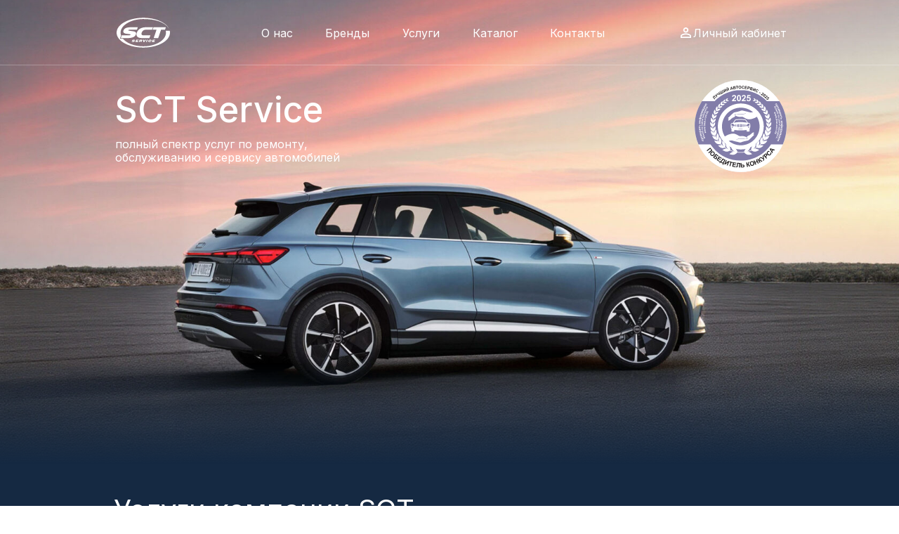

--- FILE ---
content_type: text/html; charset=UTF-8
request_url: https://sct.kz/?ky=kupit_sialis_v_gorode_tomske.php
body_size: 32207
content:
<!DOCTYPE html> <html> <head> <meta charset="utf-8" /> <meta http-equiv="Content-Type" content="text/html; charset=utf-8" /> <meta name="viewport" content="width=device-width, initial-scale=1.0" /> <!--metatextblock--> <title>SCT</title> <meta property="og:url" content="http://sct.kz" /> <meta property="og:title" content="SCT" /> <meta property="og:description" content="" /> <meta property="og:type" content="website" /> <link rel="canonical" href="http://sct.kz"> <!--/metatextblock--> <meta name="format-detection" content="telephone=no" /> <meta http-equiv="x-dns-prefetch-control" content="on"> <link rel="dns-prefetch" href="https://ws.tildacdn.com"> <link rel="dns-prefetch" href="https://static.tildacdn.pro"> <link rel="shortcut icon" href="https://static.tildacdn.pro/tild6433-3462-4262-b333-303431326662/SVG.svg" type="image/x-icon" /> <!-- Assets --> <script src="https://neo.tildacdn.com/js/tilda-fallback-1.0.min.js" async charset="utf-8"></script> <link rel="stylesheet" href="https://static.tildacdn.pro/css/tilda-grid-3.0.min.css" type="text/css" media="all" onerror="this.loaderr='y';"/> <link rel="stylesheet" href="https://static.tildacdn.pro/ws/project14036953/tilda-blocks-page73035955.min.css?t=1765530691" type="text/css" media="all" onerror="this.loaderr='y';" /> <link rel="preconnect" href="https://fonts.gstatic.com"> <link href="https://fonts.googleapis.com/css2?family=Inter:wght@300;400;500;600;700&subset=latin,cyrillic" rel="stylesheet"> <link rel="stylesheet" href="https://static.tildacdn.pro/css/tilda-popup-1.1.min.css" type="text/css" media="print" onload="this.media='all';" onerror="this.loaderr='y';" /> <noscript><link rel="stylesheet" href="https://static.tildacdn.pro/css/tilda-popup-1.1.min.css" type="text/css" media="all" /></noscript> <link rel="stylesheet" href="https://static.tildacdn.pro/css/tilda-menusub-1.0.min.css" type="text/css" media="print" onload="this.media='all';" onerror="this.loaderr='y';" /> <noscript><link rel="stylesheet" href="https://static.tildacdn.pro/css/tilda-menusub-1.0.min.css" type="text/css" media="all" /></noscript> <link rel="stylesheet" href="https://static.tildacdn.pro/css/tilda-menu-widgeticons-1.0.min.css" type="text/css" media="all" onerror="this.loaderr='y';" /> <script nomodule src="https://static.tildacdn.pro/js/tilda-polyfill-1.0.min.js" charset="utf-8"></script> <script type="text/javascript">function t_onReady(func) {if(document.readyState!='loading') {func();} else {document.addEventListener('DOMContentLoaded',func);}}
function t_onFuncLoad(funcName,okFunc,time) {if(typeof window[funcName]==='function') {okFunc();} else {setTimeout(function() {t_onFuncLoad(funcName,okFunc,time);},(time||100));}}window.tildaApiServiceRootDomain="tildacdn.kz";function t396_initialScale(t){var e=document.getElementById("rec"+t);if(e){var i=e.querySelector(".t396__artboard");if(i){window.tn_scale_initial_window_width||(window.tn_scale_initial_window_width=document.documentElement.clientWidth);var a=window.tn_scale_initial_window_width,r=[],n,l=i.getAttribute("data-artboard-screens");if(l){l=l.split(",");for(var o=0;o<l.length;o++)r[o]=parseInt(l[o],10)}else r=[320,480,640,960,1200];for(var o=0;o<r.length;o++){var d=r[o];a>=d&&(n=d)}var _="edit"===window.allrecords.getAttribute("data-tilda-mode"),c="center"===t396_getFieldValue(i,"valign",n,r),s="grid"===t396_getFieldValue(i,"upscale",n,r),w=t396_getFieldValue(i,"height_vh",n,r),g=t396_getFieldValue(i,"height",n,r),u=!!window.opr&&!!window.opr.addons||!!window.opera||-1!==navigator.userAgent.indexOf(" OPR/");if(!_&&c&&!s&&!w&&g&&!u){var h=parseFloat((a/n).toFixed(3)),f=[i,i.querySelector(".t396__carrier"),i.querySelector(".t396__filter")],v=Math.floor(parseInt(g,10)*h)+"px",p;i.style.setProperty("--initial-scale-height",v);for(var o=0;o<f.length;o++)f[o].style.setProperty("height","var(--initial-scale-height)");t396_scaleInitial__getElementsToScale(i).forEach((function(t){t.style.zoom=h}))}}}}function t396_scaleInitial__getElementsToScale(t){return t?Array.prototype.slice.call(t.children).filter((function(t){return t&&(t.classList.contains("t396__elem")||t.classList.contains("t396__group"))})):[]}function t396_getFieldValue(t,e,i,a){var r,n=a[a.length-1];if(!(r=i===n?t.getAttribute("data-artboard-"+e):t.getAttribute("data-artboard-"+e+"-res-"+i)))for(var l=0;l<a.length;l++){var o=a[l];if(!(o<=i)&&(r=o===n?t.getAttribute("data-artboard-"+e):t.getAttribute("data-artboard-"+e+"-res-"+o)))break}return r}window.TN_SCALE_INITIAL_VER="1.0",window.tn_scale_initial_window_width=null;</script> <script src="https://static.tildacdn.pro/js/tilda-scripts-3.0.min.js" charset="utf-8" defer onerror="this.loaderr='y';"></script> <script src="https://static.tildacdn.pro/ws/project14036953/tilda-blocks-page73035955.min.js?t=1765530691" charset="utf-8" async onerror="this.loaderr='y';"></script> <script src="https://static.tildacdn.pro/js/tilda-lazyload-1.0.min.js" charset="utf-8" async onerror="this.loaderr='y';"></script> <script src="https://static.tildacdn.pro/js/tilda-zero-1.1.min.js" charset="utf-8" async onerror="this.loaderr='y';"></script> <script src="https://static.tildacdn.pro/js/tilda-popup-1.0.min.js" charset="utf-8" async onerror="this.loaderr='y';"></script> <script src="https://static.tildacdn.pro/js/tilda-menusub-1.0.min.js" charset="utf-8" async onerror="this.loaderr='y';"></script> <script src="https://static.tildacdn.pro/js/tilda-menu-1.0.min.js" charset="utf-8" async onerror="this.loaderr='y';"></script> <script src="https://static.tildacdn.pro/js/tilda-menu-widgeticons-1.0.min.js" charset="utf-8" async onerror="this.loaderr='y';"></script> <script src="https://static.tildacdn.pro/js/tilda-submenublocks-1.0.min.js" charset="utf-8" async onerror="this.loaderr='y';"></script> <script src="https://static.tildacdn.pro/js/tilda-zero-scale-1.0.min.js" charset="utf-8" async onerror="this.loaderr='y';"></script> <script src="https://static.tildacdn.pro/js/tilda-skiplink-1.0.min.js" charset="utf-8" async onerror="this.loaderr='y';"></script> <script src="https://static.tildacdn.pro/js/tilda-events-1.0.min.js" charset="utf-8" async onerror="this.loaderr='y';"></script> <script type="text/javascript">window.dataLayer=window.dataLayer||[];</script> <script type="text/javascript">(function() {if((/bot|google|yandex|baidu|bing|msn|duckduckbot|teoma|slurp|crawler|spider|robot|crawling|facebook/i.test(navigator.userAgent))===false&&typeof(sessionStorage)!='undefined'&&sessionStorage.getItem('visited')!=='y'&&document.visibilityState){var style=document.createElement('style');style.type='text/css';style.innerHTML='@media screen and (min-width: 980px) {.t-records {opacity: 0;}.t-records_animated {-webkit-transition: opacity ease-in-out .2s;-moz-transition: opacity ease-in-out .2s;-o-transition: opacity ease-in-out .2s;transition: opacity ease-in-out .2s;}.t-records.t-records_visible {opacity: 1;}}';document.getElementsByTagName('head')[0].appendChild(style);function t_setvisRecs(){var alr=document.querySelectorAll('.t-records');Array.prototype.forEach.call(alr,function(el) {el.classList.add("t-records_animated");});setTimeout(function() {Array.prototype.forEach.call(alr,function(el) {el.classList.add("t-records_visible");});sessionStorage.setItem("visited","y");},400);}
document.addEventListener('DOMContentLoaded',t_setvisRecs);}})();</script></head> <body class="t-body" style="margin:0;"> <!--allrecords--> <div id="allrecords" class="t-records" data-hook="blocks-collection-content-node" data-tilda-project-id="14036953" data-tilda-page-id="73035955" data-tilda-formskey="8803af4d6ecf02727309698c14036953" data-tilda-cookie="no" data-tilda-lazy="yes" data-tilda-root-zone="pro" data-tilda-project-country="KZ"> <div id="rec1189229553" class="r t-rec" style=" " data-animationappear="off" data-record-type="396"> <!-- T396 --> <style>#rec1189229553 .t396__artboard {height:840px;background-color:#ffffff;}#rec1189229553 .t396__filter {height:840px;}#rec1189229553 .t396__carrier{height:840px;background-position:center center;background-attachment:scroll;background-image:url('https://static.tildacdn.pro/tild3563-6564-4333-a637-643061643862/krea-edit_5_1.jpg');background-size:cover;background-repeat:no-repeat;}@media screen and (max-width:1411px) {#rec1189229553 .t396__artboard,#rec1189229553 .t396__filter,#rec1189229553 .t396__carrier {height:660px;}#rec1189229553 .t396__filter {}#rec1189229553 .t396__carrier {background-attachment:scroll;}}@media screen and (max-width:959px) {#rec1189229553 .t396__artboard,#rec1189229553 .t396__filter,#rec1189229553 .t396__carrier {}#rec1189229553 .t396__filter {}#rec1189229553 .t396__carrier {background-attachment:scroll;}}@media screen and (max-width:639px) {#rec1189229553 .t396__artboard,#rec1189229553 .t396__filter,#rec1189229553 .t396__carrier {}#rec1189229553 .t396__filter {}#rec1189229553 .t396__carrier {background-attachment:scroll;}}@media screen and (max-width:479px) {#rec1189229553 .t396__artboard,#rec1189229553 .t396__filter,#rec1189229553 .t396__carrier {height:600px;}#rec1189229553 .t396__filter {}#rec1189229553 .t396__carrier {background-position:center center;background-image:url('https://static.tildacdn.pro/tild3061-3062-4566-b630-386531643662/krea-edit_8_1.jpg');background-attachment:scroll;}}#rec1189229553 .tn-elem[data-elem-id="1753723981796"] {z-index:3;top:-2px;left:0px;width:100%;height:100px;}#rec1189229553 .tn-elem[data-elem-id="1753723981796"] .tn-atom {border-radius:0px 0px 0px 0px;opacity:0.25;background-image:linear-gradient(0.5turn,rgba(0,0,0,0.25) 0%,rgba(0,0,0,0) 100%);border-color:transparent ;border-style:solid ;transition:background-color var(--t396-speedhover,0s) ease-in-out,color var(--t396-speedhover,0s) ease-in-out,border-color var(--t396-speedhover,0s) ease-in-out,box-shadow var(--t396-shadowshoverspeed,0.2s) ease-in-out;}@media screen and (max-width:1411px) {#rec1189229553 .tn-elem[data-elem-id="1753723981796"] {display:table;}}@media screen and (max-width:959px) {#rec1189229553 .tn-elem[data-elem-id="1753723981796"] {display:table;}}@media screen and (max-width:639px) {#rec1189229553 .tn-elem[data-elem-id="1753723981796"] {display:table;}}@media screen and (max-width:479px) {#rec1189229553 .tn-elem[data-elem-id="1753723981796"] {display:table;height:238px;}}#rec1189229553 .tn-elem[data-elem-id="1753724226959"] {z-index:3;top:696px;left:0px;width:100%;height:144px;}#rec1189229553 .tn-elem[data-elem-id="1753724226959"] .tn-atom {border-radius:0px 0px 0px 0px;background-image:linear-gradient(0turn,rgba(21,41,66,1) 0%,rgba(255,247,5,0) 100%);border-color:transparent ;border-style:solid ;transition:background-color var(--t396-speedhover,0s) ease-in-out,color var(--t396-speedhover,0s) ease-in-out,border-color var(--t396-speedhover,0s) ease-in-out,box-shadow var(--t396-shadowshoverspeed,0.2s) ease-in-out;}@media screen and (max-width:1411px) {#rec1189229553 .tn-elem[data-elem-id="1753724226959"] {display:table;top:516px;}}@media screen and (max-width:959px) {#rec1189229553 .tn-elem[data-elem-id="1753724226959"] {display:table;}}@media screen and (max-width:639px) {#rec1189229553 .tn-elem[data-elem-id="1753724226959"] {display:table;}}@media screen and (max-width:479px) {#rec1189229553 .tn-elem[data-elem-id="1753724226959"] {display:table;top:456px;}}#rec1189229553 .tn-elem[data-elem-id="1753723659941"] {z-index:3;top:25px;left:calc(50% - 706px + 6px);width:76px;height:auto;}#rec1189229553 .tn-elem[data-elem-id="1753723659941"] .tn-atom {border-radius:0px 0px 0px 0px;background-position:center center;border-color:transparent ;border-style:solid ;transition:background-color var(--t396-speedhover,0s) ease-in-out,color var(--t396-speedhover,0s) ease-in-out,border-color var(--t396-speedhover,0s) ease-in-out,box-shadow var(--t396-shadowshoverspeed,0.2s) ease-in-out;}#rec1189229553 .tn-elem[data-elem-id="1753723659941"] .tn-atom__img {border-radius:0px 0px 0px 0px;object-position:center center;}@media screen and (max-width:1411px) {#rec1189229553 .tn-elem[data-elem-id="1753723659941"] {display:table;height:auto;}}@media screen and (max-width:959px) {#rec1189229553 .tn-elem[data-elem-id="1753723659941"] {display:table;height:auto;}}@media screen and (max-width:639px) {#rec1189229553 .tn-elem[data-elem-id="1753723659941"] {display:table;height:auto;}}@media screen and (max-width:479px) {#rec1189229553 .tn-elem[data-elem-id="1753723659941"] {display:table;top:18px;left:calc(50% - 180px + 15px);width:64px;height:auto;}}#rec1189229553 .tn-elem[data-elem-id="1753723681235"]{color:#ffffff;text-align:center;z-index:3;top:34px;left:calc(50% - 706px + 422px);width:69px;height:25px;}#rec1189229553 .tn-elem[data-elem-id="1753723681235"] .tn-atom{color:#ffffff;font-size:16px;font-family:'Inter',Arial,sans-serif;line-height:1.55;font-weight:400;border-radius:30px 30px 30px 30px;background-position:center center;border-color:transparent ;border-style:solid ;--t396-speedhover:0.2s;transition:background-color var(--t396-speedhover,0s) ease-in-out,color var(--t396-speedhover,0s) ease-in-out,border-color var(--t396-speedhover,0s) ease-in-out,box-shadow var(--t396-shadowshoverspeed,0.2s) ease-in-out;}#rec1189229553 .tn-elem[data-elem-id="1753723681235"] .tn-atom {position:relative;z-index:1;background-color:transparent;background-image:none;border:none;}#rec1189229553 .tn-elem[data-elem-id="1753723681235"] .tn-atom::before,#rec1189229553 .tn-elem[data-elem-id="1753723681235"] .tn-atom::after {content:'';position:absolute;width:100%;height:100%;left:0;top:0;box-sizing:content-box;pointer-events:none;border-radius:30px 30px 30px 30px;transition:opacity var(--t396-speedhover,0s) ease-in-out;}#rec1189229553 .tn-elem[data-elem-id="1753723681235"] .tn-atom::before {z-index:-2;opacity:1;border-color:var(--t396-bordercolor,transparent);background-color:var(--t396-bgcolor-color,transparent);background-image:var(--t396-bgcolor-image,none);}#rec1189229553 .tn-elem[data-elem-id="1753723681235"] .tn-atom::after {z-index:-1;opacity:0;border-color:var(--t396-bordercolor-hover,var(--t396-bordercolor,transparent));background-color:var(--t396-bgcolor-hover-color,var(--t396-bgcolor-color,transparent));background-image:var(--t396-bgcolor-hover-image,var(--t396-bgcolor-image,none));}@media (hover),(min-width:0\0) {#rec1189229553 .tn-elem[data-elem-id="1753723681235"] .tn-atom:hover::after {opacity:1;}}#rec1189229553 .tn-elem[data-elem-id="1753723681235"] .tn-atom {-webkit-box-pack:center;-ms-flex-pack:center;justify-content:center;}#rec1189229553 .tn-elem[data-elem-id="1753723681235"] .tn-atom .tn-atom__button-content {column-gap:10px;}#rec1189229553 .tn-elem[data-elem-id="1753723681235"] .tn-atom .tn-atom__button-content {padding:0px 0px 0px 0px ;}@media screen and (max-width:1411px) {#rec1189229553 .tn-elem[data-elem-id="1753723681235"] {display:block;top:34px;left:calc(50% - 480px + 200px);height:auto;}}@media screen and (max-width:959px) {#rec1189229553 .tn-elem[data-elem-id="1753723681235"] {display:block;height:auto;}}@media screen and (max-width:639px) {#rec1189229553 .tn-elem[data-elem-id="1753723681235"] {display:block;height:auto;}}@media screen and (max-width:479px) {#rec1189229553 .tn-elem[data-elem-id="1753723681235"] {display:block;top:-328px;left:calc(50% - 180px + -84px);height:auto;}}#rec1189229553 .tn-elem[data-elem-id="1753723798966"]{color:#ffffff;text-align:center;z-index:3;top:34px;left:calc(50% - 706px + 522px);width:69px;height:25px;}#rec1189229553 .tn-elem[data-elem-id="1753723798966"] .tn-atom{color:#ffffff;font-size:16px;font-family:'Inter',Arial,sans-serif;line-height:1.55;font-weight:400;border-radius:30px 30px 30px 30px;background-position:center center;border-color:transparent ;border-style:solid ;--t396-speedhover:0.2s;transition:background-color var(--t396-speedhover,0s) ease-in-out,color var(--t396-speedhover,0s) ease-in-out,border-color var(--t396-speedhover,0s) ease-in-out,box-shadow var(--t396-shadowshoverspeed,0.2s) ease-in-out;}#rec1189229553 .tn-elem[data-elem-id="1753723798966"] .tn-atom {position:relative;z-index:1;background-color:transparent;background-image:none;border:none;}#rec1189229553 .tn-elem[data-elem-id="1753723798966"] .tn-atom::before,#rec1189229553 .tn-elem[data-elem-id="1753723798966"] .tn-atom::after {content:'';position:absolute;width:100%;height:100%;left:0;top:0;box-sizing:content-box;pointer-events:none;border-radius:30px 30px 30px 30px;transition:opacity var(--t396-speedhover,0s) ease-in-out;}#rec1189229553 .tn-elem[data-elem-id="1753723798966"] .tn-atom::before {z-index:-2;opacity:1;border-color:var(--t396-bordercolor,transparent);background-color:var(--t396-bgcolor-color,transparent);background-image:var(--t396-bgcolor-image,none);}#rec1189229553 .tn-elem[data-elem-id="1753723798966"] .tn-atom::after {z-index:-1;opacity:0;border-color:var(--t396-bordercolor-hover,var(--t396-bordercolor,transparent));background-color:var(--t396-bgcolor-hover-color,var(--t396-bgcolor-color,transparent));background-image:var(--t396-bgcolor-hover-image,var(--t396-bgcolor-image,none));}@media (hover),(min-width:0\0) {#rec1189229553 .tn-elem[data-elem-id="1753723798966"] .tn-atom:hover::after {opacity:1;}}#rec1189229553 .tn-elem[data-elem-id="1753723798966"] .tn-atom {-webkit-box-pack:center;-ms-flex-pack:center;justify-content:center;}#rec1189229553 .tn-elem[data-elem-id="1753723798966"] .tn-atom .tn-atom__button-content {column-gap:10px;}#rec1189229553 .tn-elem[data-elem-id="1753723798966"] .tn-atom .tn-atom__button-content {padding:0px 0px 0px 0px ;}@media screen and (max-width:1411px) {#rec1189229553 .tn-elem[data-elem-id="1753723798966"] {display:block;top:34px;left:calc(50% - 480px + 300px);height:auto;}}@media screen and (max-width:959px) {#rec1189229553 .tn-elem[data-elem-id="1753723798966"] {display:block;height:auto;}}@media screen and (max-width:639px) {#rec1189229553 .tn-elem[data-elem-id="1753723798966"] {display:block;height:auto;}}@media screen and (max-width:479px) {#rec1189229553 .tn-elem[data-elem-id="1753723798966"] {display:block;top:-328px;left:calc(50% - 180px + 16px);height:auto;}}#rec1189229553 .tn-elem[data-elem-id="1753723835473"]{color:#ffffff;text-align:center;z-index:3;top:34px;left:calc(50% - 706px + 627px);width:69px;height:25px;}#rec1189229553 .tn-elem[data-elem-id="1753723835473"] .tn-atom{color:#ffffff;font-size:16px;font-family:'Inter',Arial,sans-serif;line-height:1.55;font-weight:400;border-radius:30px 30px 30px 30px;background-position:center center;border-color:transparent ;border-style:solid ;--t396-speedhover:0.2s;transition:background-color var(--t396-speedhover,0s) ease-in-out,color var(--t396-speedhover,0s) ease-in-out,border-color var(--t396-speedhover,0s) ease-in-out,box-shadow var(--t396-shadowshoverspeed,0.2s) ease-in-out;}#rec1189229553 .tn-elem[data-elem-id="1753723835473"] .tn-atom {position:relative;z-index:1;background-color:transparent;background-image:none;border:none;}#rec1189229553 .tn-elem[data-elem-id="1753723835473"] .tn-atom::before,#rec1189229553 .tn-elem[data-elem-id="1753723835473"] .tn-atom::after {content:'';position:absolute;width:100%;height:100%;left:0;top:0;box-sizing:content-box;pointer-events:none;border-radius:30px 30px 30px 30px;transition:opacity var(--t396-speedhover,0s) ease-in-out;}#rec1189229553 .tn-elem[data-elem-id="1753723835473"] .tn-atom::before {z-index:-2;opacity:1;border-color:var(--t396-bordercolor,transparent);background-color:var(--t396-bgcolor-color,transparent);background-image:var(--t396-bgcolor-image,none);}#rec1189229553 .tn-elem[data-elem-id="1753723835473"] .tn-atom::after {z-index:-1;opacity:0;border-color:var(--t396-bordercolor-hover,var(--t396-bordercolor,transparent));background-color:var(--t396-bgcolor-hover-color,var(--t396-bgcolor-color,transparent));background-image:var(--t396-bgcolor-hover-image,var(--t396-bgcolor-image,none));}@media (hover),(min-width:0\0) {#rec1189229553 .tn-elem[data-elem-id="1753723835473"] .tn-atom:hover::after {opacity:1;}}#rec1189229553 .tn-elem[data-elem-id="1753723835473"] .tn-atom {-webkit-box-pack:center;-ms-flex-pack:center;justify-content:center;}#rec1189229553 .tn-elem[data-elem-id="1753723835473"] .tn-atom .tn-atom__button-content {column-gap:10px;}#rec1189229553 .tn-elem[data-elem-id="1753723835473"] .tn-atom .tn-atom__button-content {padding:0px 0px 0px 0px ;}@media screen and (max-width:1411px) {#rec1189229553 .tn-elem[data-elem-id="1753723835473"] {display:block;top:34px;left:calc(50% - 480px + 405px);height:auto;}}@media screen and (max-width:959px) {#rec1189229553 .tn-elem[data-elem-id="1753723835473"] {display:block;height:auto;}}@media screen and (max-width:639px) {#rec1189229553 .tn-elem[data-elem-id="1753723835473"] {display:block;height:auto;}}@media screen and (max-width:479px) {#rec1189229553 .tn-elem[data-elem-id="1753723835473"] {display:block;top:-328px;left:calc(50% - 180px + 121px);height:auto;}}#rec1189229553 .tn-elem[data-elem-id="1753723847999"]{color:#ffffff;text-align:center;z-index:3;top:34px;left:calc(50% - 706px + 732px);width:69px;height:25px;}#rec1189229553 .tn-elem[data-elem-id="1753723847999"] .tn-atom{color:#ffffff;font-size:16px;font-family:'Inter',Arial,sans-serif;line-height:1.55;font-weight:400;border-radius:30px 30px 30px 30px;background-position:center center;border-color:transparent ;border-style:solid ;--t396-speedhover:0.2s;transition:background-color var(--t396-speedhover,0s) ease-in-out,color var(--t396-speedhover,0s) ease-in-out,border-color var(--t396-speedhover,0s) ease-in-out,box-shadow var(--t396-shadowshoverspeed,0.2s) ease-in-out;}#rec1189229553 .tn-elem[data-elem-id="1753723847999"] .tn-atom {position:relative;z-index:1;background-color:transparent;background-image:none;border:none;}#rec1189229553 .tn-elem[data-elem-id="1753723847999"] .tn-atom::before,#rec1189229553 .tn-elem[data-elem-id="1753723847999"] .tn-atom::after {content:'';position:absolute;width:100%;height:100%;left:0;top:0;box-sizing:content-box;pointer-events:none;border-radius:30px 30px 30px 30px;transition:opacity var(--t396-speedhover,0s) ease-in-out;}#rec1189229553 .tn-elem[data-elem-id="1753723847999"] .tn-atom::before {z-index:-2;opacity:1;border-color:var(--t396-bordercolor,transparent);background-color:var(--t396-bgcolor-color,transparent);background-image:var(--t396-bgcolor-image,none);}#rec1189229553 .tn-elem[data-elem-id="1753723847999"] .tn-atom::after {z-index:-1;opacity:0;border-color:var(--t396-bordercolor-hover,var(--t396-bordercolor,transparent));background-color:var(--t396-bgcolor-hover-color,var(--t396-bgcolor-color,transparent));background-image:var(--t396-bgcolor-hover-image,var(--t396-bgcolor-image,none));}@media (hover),(min-width:0\0) {#rec1189229553 .tn-elem[data-elem-id="1753723847999"] .tn-atom:hover::after {opacity:1;}}#rec1189229553 .tn-elem[data-elem-id="1753723847999"] .tn-atom {-webkit-box-pack:center;-ms-flex-pack:center;justify-content:center;}#rec1189229553 .tn-elem[data-elem-id="1753723847999"] .tn-atom .tn-atom__button-content {column-gap:10px;}#rec1189229553 .tn-elem[data-elem-id="1753723847999"] .tn-atom .tn-atom__button-content {padding:0px 0px 0px 0px ;}@media screen and (max-width:1411px) {#rec1189229553 .tn-elem[data-elem-id="1753723847999"] {display:block;top:34px;left:calc(50% - 480px + 510px);height:auto;}}@media screen and (max-width:959px) {#rec1189229553 .tn-elem[data-elem-id="1753723847999"] {display:block;height:auto;}}@media screen and (max-width:639px) {#rec1189229553 .tn-elem[data-elem-id="1753723847999"] {display:block;height:auto;}}@media screen and (max-width:479px) {#rec1189229553 .tn-elem[data-elem-id="1753723847999"] {display:block;top:-328px;left:calc(50% - 180px + 226px);height:auto;}}#rec1189229553 .tn-elem[data-elem-id="1753723861043"]{color:#ffffff;text-align:center;z-index:3;top:34px;left:calc(50% - 706px + 847px);width:74px;height:25px;}#rec1189229553 .tn-elem[data-elem-id="1753723861043"] .tn-atom{color:#ffffff;font-size:16px;font-family:'Inter',Arial,sans-serif;line-height:1.55;font-weight:400;border-radius:30px 30px 30px 30px;background-position:center center;border-color:transparent ;border-style:solid ;--t396-speedhover:0.2s;transition:background-color var(--t396-speedhover,0s) ease-in-out,color var(--t396-speedhover,0s) ease-in-out,border-color var(--t396-speedhover,0s) ease-in-out,box-shadow var(--t396-shadowshoverspeed,0.2s) ease-in-out;}#rec1189229553 .tn-elem[data-elem-id="1753723861043"] .tn-atom {position:relative;z-index:1;background-color:transparent;background-image:none;border:none;}#rec1189229553 .tn-elem[data-elem-id="1753723861043"] .tn-atom::before,#rec1189229553 .tn-elem[data-elem-id="1753723861043"] .tn-atom::after {content:'';position:absolute;width:100%;height:100%;left:0;top:0;box-sizing:content-box;pointer-events:none;border-radius:30px 30px 30px 30px;transition:opacity var(--t396-speedhover,0s) ease-in-out;}#rec1189229553 .tn-elem[data-elem-id="1753723861043"] .tn-atom::before {z-index:-2;opacity:1;border-color:var(--t396-bordercolor,transparent);background-color:var(--t396-bgcolor-color,transparent);background-image:var(--t396-bgcolor-image,none);}#rec1189229553 .tn-elem[data-elem-id="1753723861043"] .tn-atom::after {z-index:-1;opacity:0;border-color:var(--t396-bordercolor-hover,var(--t396-bordercolor,transparent));background-color:var(--t396-bgcolor-hover-color,var(--t396-bgcolor-color,transparent));background-image:var(--t396-bgcolor-hover-image,var(--t396-bgcolor-image,none));}@media (hover),(min-width:0\0) {#rec1189229553 .tn-elem[data-elem-id="1753723861043"] .tn-atom:hover::after {opacity:1;}}#rec1189229553 .tn-elem[data-elem-id="1753723861043"] .tn-atom {-webkit-box-pack:center;-ms-flex-pack:center;justify-content:center;}#rec1189229553 .tn-elem[data-elem-id="1753723861043"] .tn-atom .tn-atom__button-content {column-gap:10px;}#rec1189229553 .tn-elem[data-elem-id="1753723861043"] .tn-atom .tn-atom__button-content {padding:0px 0px 0px 0px ;}@media screen and (max-width:1411px) {#rec1189229553 .tn-elem[data-elem-id="1753723861043"] {display:block;top:34px;left:calc(50% - 480px + 625px);height:auto;}}@media screen and (max-width:959px) {#rec1189229553 .tn-elem[data-elem-id="1753723861043"] {display:block;height:auto;}}@media screen and (max-width:639px) {#rec1189229553 .tn-elem[data-elem-id="1753723861043"] {display:block;height:auto;}}@media screen and (max-width:479px) {#rec1189229553 .tn-elem[data-elem-id="1753723861043"] {display:block;top:-328px;left:calc(50% - 180px + 341px);height:auto;}}#rec1189229553 .tn-elem[data-elem-id="1753723914336"]{color:#ffffff;text-align:right;z-index:3;top:34px;left:calc(50% - 706px + 1254px);width:158px;height:25px;}#rec1189229553 .tn-elem[data-elem-id="1753723914336"] .tn-atom{color:#ffffff;font-size:16px;font-family:'Inter',Arial,sans-serif;line-height:1.55;font-weight:400;border-radius:30px 30px 30px 30px;background-position:center center;border-color:transparent ;border-style:solid ;--t396-speedhover:0.2s;transition:background-color var(--t396-speedhover,0s) ease-in-out,color var(--t396-speedhover,0s) ease-in-out,border-color var(--t396-speedhover,0s) ease-in-out,box-shadow var(--t396-shadowshoverspeed,0.2s) ease-in-out;}#rec1189229553 .tn-elem[data-elem-id="1753723914336"] .tn-atom {position:relative;z-index:1;background-color:transparent;background-image:none;border:none;}#rec1189229553 .tn-elem[data-elem-id="1753723914336"] .tn-atom::before,#rec1189229553 .tn-elem[data-elem-id="1753723914336"] .tn-atom::after {content:'';position:absolute;width:100%;height:100%;left:0;top:0;box-sizing:content-box;pointer-events:none;border-radius:30px 30px 30px 30px;transition:opacity var(--t396-speedhover,0s) ease-in-out;}#rec1189229553 .tn-elem[data-elem-id="1753723914336"] .tn-atom::before {z-index:-2;opacity:1;border-color:var(--t396-bordercolor,transparent);background-color:var(--t396-bgcolor-color,transparent);background-image:var(--t396-bgcolor-image,none);}#rec1189229553 .tn-elem[data-elem-id="1753723914336"] .tn-atom::after {z-index:-1;opacity:0;border-color:var(--t396-bordercolor-hover,var(--t396-bordercolor,transparent));background-color:var(--t396-bgcolor-hover-color,var(--t396-bgcolor-color,transparent));background-image:var(--t396-bgcolor-hover-image,var(--t396-bgcolor-image,none));}@media (hover),(min-width:0\0) {#rec1189229553 .tn-elem[data-elem-id="1753723914336"] .tn-atom:hover::after {opacity:1;}}#rec1189229553 .tn-elem[data-elem-id="1753723914336"] .tn-atom {-webkit-box-pack:end;-ms-flex-pack:end;justify-content:flex-end;}#rec1189229553 .tn-elem[data-elem-id="1753723914336"] .tn-atom .tn-atom__button-content {column-gap:10px;}#rec1189229553 .tn-elem[data-elem-id="1753723914336"] .tn-atom .tn-atom__button-content {padding:0px 0px 0px 0px ;}@media screen and (max-width:1411px) {#rec1189229553 .tn-elem[data-elem-id="1753723914336"] {display:block;top:34px;left:calc(50% - 480px + 802px);width:158px;height:auto;}}@media screen and (max-width:959px) {#rec1189229553 .tn-elem[data-elem-id="1753723914336"] {display:block;height:auto;}}@media screen and (max-width:639px) {#rec1189229553 .tn-elem[data-elem-id="1753723914336"] {display:block;height:auto;}}@media screen and (max-width:479px) {#rec1189229553 .tn-elem[data-elem-id="1753723914336"] {display:block;top:-328px;left:calc(50% - 180px + 728px);width:158px;height:auto;}}#rec1189229553 .tn-elem[data-elem-id="1753723936018"] {z-index:3;top:39px;left:calc(50% - 706px + 1261px);width:15px;height:auto;}#rec1189229553 .tn-elem[data-elem-id="1753723936018"] .tn-atom {border-radius:0px 0px 0px 0px;background-position:center center;border-color:transparent ;border-style:solid ;transition:background-color var(--t396-speedhover,0s) ease-in-out,color var(--t396-speedhover,0s) ease-in-out,border-color var(--t396-speedhover,0s) ease-in-out,box-shadow var(--t396-shadowshoverspeed,0.2s) ease-in-out;}#rec1189229553 .tn-elem[data-elem-id="1753723936018"] .tn-atom__img {border-radius:0px 0px 0px 0px;object-position:center center;}@media screen and (max-width:1411px) {#rec1189229553 .tn-elem[data-elem-id="1753723936018"] {display:table;top:39px;left:calc(50% - 480px + 809px);height:auto;}}@media screen and (max-width:959px) {#rec1189229553 .tn-elem[data-elem-id="1753723936018"] {display:table;height:auto;}}@media screen and (max-width:639px) {#rec1189229553 .tn-elem[data-elem-id="1753723936018"] {display:table;height:auto;}}@media screen and (max-width:479px) {#rec1189229553 .tn-elem[data-elem-id="1753723936018"] {display:table;top:-323px;left:calc(50% - 180px + 735px);height:auto;}}#rec1189229553 .tn-elem[data-elem-id="1753724052196"] {z-index:3;top:92px;left:0px;width:100%;height:1px;}#rec1189229553 .tn-elem[data-elem-id="1753724052196"] .tn-atom {border-radius:0px 0px 0px 0px;opacity:0.25;background-color:#ffffff;background-position:center center;border-color:transparent ;border-style:solid ;transition:background-color var(--t396-speedhover,0s) ease-in-out,color var(--t396-speedhover,0s) ease-in-out,border-color var(--t396-speedhover,0s) ease-in-out,box-shadow var(--t396-shadowshoverspeed,0.2s) ease-in-out;}@media screen and (max-width:1411px) {#rec1189229553 .tn-elem[data-elem-id="1753724052196"] {display:table;}}@media screen and (max-width:959px) {#rec1189229553 .tn-elem[data-elem-id="1753724052196"] {display:table;}}@media screen and (max-width:639px) {#rec1189229553 .tn-elem[data-elem-id="1753724052196"] {display:table;}}@media screen and (max-width:479px) {#rec1189229553 .tn-elem[data-elem-id="1753724052196"] {display:table;top:74px;}}#rec1189229553 .tn-elem[data-elem-id="1753724113324"]{color:#ffffff;z-index:3;top:147px;left:calc(50% - 706px + 3px);width:560px;height:auto;}#rec1189229553 .tn-elem[data-elem-id="1753724113324"] .tn-atom {vertical-align:middle;color:#ffffff;font-size:60px;font-family:'Inter',Arial,sans-serif;line-height:1.55;font-weight:500;background-position:center center;border-color:transparent ;border-style:solid ;transition:background-color var(--t396-speedhover,0s) ease-in-out,color var(--t396-speedhover,0s) ease-in-out,border-color var(--t396-speedhover,0s) ease-in-out,box-shadow var(--t396-shadowshoverspeed,0.2s) ease-in-out;}@media screen and (max-width:1411px) {#rec1189229553 .tn-elem[data-elem-id="1753724113324"] {display:table;top:118px;height:auto;}#rec1189229553 .tn-elem[data-elem-id="1753724113324"] .tn-atom{font-size:50px;background-size:cover;}}@media screen and (max-width:959px) {#rec1189229553 .tn-elem[data-elem-id="1753724113324"] {display:table;height:auto;}}@media screen and (max-width:639px) {#rec1189229553 .tn-elem[data-elem-id="1753724113324"] {display:table;height:auto;}}@media screen and (max-width:479px) {#rec1189229553 .tn-elem[data-elem-id="1753724113324"] {display:table;top:116px;left:calc(50% - 180px + 15px);height:auto;}#rec1189229553 .tn-elem[data-elem-id="1753724113324"] .tn-atom{font-size:30px;background-size:cover;}}#rec1189229553 .tn-elem[data-elem-id="1753724140551"]{color:#ffffff;z-index:3;top:246px;left:calc(50% - 706px + 4px);width:422px;height:auto;}#rec1189229553 .tn-elem[data-elem-id="1753724140551"] .tn-atom {vertical-align:middle;color:#ffffff;font-size:18px;font-family:'Inter',Arial,sans-serif;line-height:1.2;font-weight:400;background-position:center center;border-color:transparent ;border-style:solid ;transition:background-color var(--t396-speedhover,0s) ease-in-out,color var(--t396-speedhover,0s) ease-in-out,border-color var(--t396-speedhover,0s) ease-in-out,box-shadow var(--t396-shadowshoverspeed,0.2s) ease-in-out;}@media screen and (max-width:1411px) {#rec1189229553 .tn-elem[data-elem-id="1753724140551"] {display:table;top:196px;width:324px;height:auto;}#rec1189229553 .tn-elem[data-elem-id="1753724140551"] .tn-atom{font-size:16px;background-size:cover;}}@media screen and (max-width:959px) {#rec1189229553 .tn-elem[data-elem-id="1753724140551"] {display:table;height:auto;}}@media screen and (max-width:639px) {#rec1189229553 .tn-elem[data-elem-id="1753724140551"] {display:table;height:auto;}}@media screen and (max-width:479px) {#rec1189229553 .tn-elem[data-elem-id="1753724140551"] {display:table;top:171px;left:calc(50% - 180px + 15px);width:180px;height:auto;}#rec1189229553 .tn-elem[data-elem-id="1753724140551"] .tn-atom {vertical-align:middle;white-space:normal;font-size:14px;background-size:cover;}}#rec1189229553 .tn-elem[data-elem-id="1754326411900"] {z-index:3;top:-101px;left:calc(50% - 706px + 138px);width:26px;height:auto;}#rec1189229553 .tn-elem[data-elem-id="1754326411900"] .tn-atom {border-radius:0px 0px 0px 0px;background-position:center center;border-color:transparent ;border-style:solid ;transition:background-color var(--t396-speedhover,0s) ease-in-out,color var(--t396-speedhover,0s) ease-in-out,border-color var(--t396-speedhover,0s) ease-in-out,box-shadow var(--t396-shadowshoverspeed,0.2s) ease-in-out;}#rec1189229553 .tn-elem[data-elem-id="1754326411900"] .tn-atom__img {border-radius:0px 0px 0px 0px;object-position:center center;}@media screen and (max-width:1411px) {#rec1189229553 .tn-elem[data-elem-id="1754326411900"] {display:table;height:auto;}}@media screen and (max-width:959px) {#rec1189229553 .tn-elem[data-elem-id="1754326411900"] {display:table;height:auto;}}@media screen and (max-width:639px) {#rec1189229553 .tn-elem[data-elem-id="1754326411900"] {display:table;height:auto;}}@media screen and (max-width:479px) {#rec1189229553 .tn-elem[data-elem-id="1754326411900"] {display:table;top:29px;left:calc(50% - 180px + 319px);height:auto;}}#rec1189229553 .tn-elem[data-elem-id="1761238893722"] {z-index:3;top:137px;left:calc(50% - 706px + 1251px);width:161px;height:auto;}#rec1189229553 .tn-elem[data-elem-id="1761238893722"] .tn-atom {border-radius:0px 0px 0px 0px;background-position:center center;border-color:transparent ;border-style:solid ;transition:background-color var(--t396-speedhover,0s) ease-in-out,color var(--t396-speedhover,0s) ease-in-out,border-color var(--t396-speedhover,0s) ease-in-out,box-shadow var(--t396-shadowshoverspeed,0.2s) ease-in-out;}#rec1189229553 .tn-elem[data-elem-id="1761238893722"] .tn-atom__img {border-radius:0px 0px 0px 0px;object-position:center center;}@media screen and (max-width:1411px) {#rec1189229553 .tn-elem[data-elem-id="1761238893722"] {display:table;top:114px;left:calc(50% - 480px + 829px);width:131px;height:auto;}}@media screen and (max-width:959px) {#rec1189229553 .tn-elem[data-elem-id="1761238893722"] {display:table;height:auto;}}@media screen and (max-width:639px) {#rec1189229553 .tn-elem[data-elem-id="1761238893722"] {display:table;height:auto;}}@media screen and (max-width:479px) {#rec1189229553 .tn-elem[data-elem-id="1761238893722"] {display:table;top:120px;left:calc(50% - 180px + 248px);width:102px;height:auto;}}</style> <div class='t396'> <div class="t396__artboard" data-artboard-recid="1189229553" data-artboard-screens="360,480,640,960,1412" data-artboard-height="840" data-artboard-valign="center" data-artboard-upscale="grid" data-artboard-height-res-360="600" data-artboard-upscale-res-360="window" data-artboard-height-res-960="660"> <div class="t396__carrier" data-artboard-recid="1189229553"></div> <div class="t396__filter" data-artboard-recid="1189229553"></div> <div class='t396__elem tn-elem tn-elem__11892295531753723981796' data-elem-id='1753723981796' data-elem-type='shape' data-field-top-value="-2" data-field-left-value="0" data-field-height-value="100" data-field-width-value="100" data-field-axisy-value="top" data-field-axisx-value="left" data-field-container-value="window" data-field-topunits-value="px" data-field-leftunits-value="px" data-field-heightunits-value="px" data-field-widthunits-value="%" data-field-widthmode-value="fixed" data-field-height-res-360-value="238"> <div class='tn-atom'> </div> </div> <div class='t396__elem tn-elem tn-elem__11892295531753724226959' data-elem-id='1753724226959' data-elem-type='shape' data-field-top-value="696" data-field-left-value="0" data-field-height-value="144" data-field-width-value="100" data-field-axisy-value="top" data-field-axisx-value="left" data-field-container-value="window" data-field-topunits-value="px" data-field-leftunits-value="px" data-field-heightunits-value="px" data-field-widthunits-value="%" data-field-heightmode-value="fixed" data-field-top-res-360-value="456" data-field-top-res-960-value="516"> <div class='tn-atom'> </div> </div> <div class='t396__elem tn-elem tn-elem__11892295531753723659941' data-elem-id='1753723659941' data-elem-type='image' data-field-top-value="25" data-field-left-value="6" data-field-height-value="43" data-field-width-value="76" data-field-axisy-value="top" data-field-axisx-value="left" data-field-container-value="grid" data-field-topunits-value="px" data-field-leftunits-value="px" data-field-heightunits-value="px" data-field-widthunits-value="px" data-field-filewidth-value="76" data-field-fileheight-value="43" data-field-heightmode-value="hug" data-field-top-res-360-value="18" data-field-left-res-360-value="15" data-field-height-res-360-value="36" data-field-width-res-360-value="64" data-field-height-res-480-value="43" data-field-height-res-640-value="43" data-field-height-res-960-value="43"> <a class='tn-atom' href="/"> <img class='tn-atom__img t-img' data-original='https://static.tildacdn.pro/tild6263-3935-4265-b266-633838313730/logo_7_1.svg'
src='https://static.tildacdn.pro/tild6263-3935-4265-b266-633838313730/logo_7_1.svg'
alt='' imgfield='tn_img_1753723659941'
/> </a> </div> <div class='t396__elem tn-elem tn-elem__11892295531753723681235' data-elem-id='1753723681235' data-elem-type='button' data-field-top-value="34" data-field-left-value="422" data-field-height-value="25" data-field-width-value="69" data-field-axisy-value="top" data-field-axisx-value="left" data-field-container-value="grid" data-field-topunits-value="px" data-field-leftunits-value="px" data-field-heightunits-value="px" data-field-widthunits-value="px" data-field-textfit-value="fixedsize" data-field-fontsize-value="16" data-field-top-res-360-value="-328" data-field-left-res-360-value="-84" data-field-top-res-960-value="34" data-field-left-res-960-value="200"> <a class='tn-atom' href="/about"> <div class='tn-atom__button-content'> <span class="tn-atom__button-text">О нас</span> </div> </a> </div> <div class='t396__elem tn-elem tn-elem__11892295531753723798966' data-elem-id='1753723798966' data-elem-type='button' data-field-top-value="34" data-field-left-value="522" data-field-height-value="25" data-field-width-value="69" data-field-axisy-value="top" data-field-axisx-value="left" data-field-container-value="grid" data-field-topunits-value="px" data-field-leftunits-value="px" data-field-heightunits-value="px" data-field-widthunits-value="px" data-field-textfit-value="fixedsize" data-field-fontsize-value="16" data-field-top-res-360-value="-328" data-field-left-res-360-value="16" data-field-top-res-960-value="34" data-field-left-res-960-value="300"> <a class='tn-atom' href="/brands"> <div class='tn-atom__button-content'> <span class="tn-atom__button-text">Бренды</span> </div> </a> </div> <div class='t396__elem tn-elem tn-elem__11892295531753723835473' data-elem-id='1753723835473' data-elem-type='button' data-field-top-value="34" data-field-left-value="627" data-field-height-value="25" data-field-width-value="69" data-field-axisy-value="top" data-field-axisx-value="left" data-field-container-value="grid" data-field-topunits-value="px" data-field-leftunits-value="px" data-field-heightunits-value="px" data-field-widthunits-value="px" data-field-textfit-value="fixedsize" data-field-fontsize-value="16" data-field-top-res-360-value="-328" data-field-left-res-360-value="121" data-field-top-res-960-value="34" data-field-left-res-960-value="405"> <a class='tn-atom' href="/Services"> <div class='tn-atom__button-content'> <span class="tn-atom__button-text">Услуги</span> </div> </a> </div> <div class='t396__elem tn-elem tn-elem__11892295531753723847999' data-elem-id='1753723847999' data-elem-type='button' data-field-top-value="34" data-field-left-value="732" data-field-height-value="25" data-field-width-value="69" data-field-axisy-value="top" data-field-axisx-value="left" data-field-container-value="grid" data-field-topunits-value="px" data-field-leftunits-value="px" data-field-heightunits-value="px" data-field-widthunits-value="px" data-field-textfit-value="fixedsize" data-field-fontsize-value="16" data-field-top-res-360-value="-328" data-field-left-res-360-value="226" data-field-top-res-960-value="34" data-field-left-res-960-value="510"> <a class='tn-atom' href="#submenu:more"> <div class='tn-atom__button-content'> <span class="tn-atom__button-text">Каталог</span> </div> </a> </div> <div class='t396__elem tn-elem tn-elem__11892295531753723861043' data-elem-id='1753723861043' data-elem-type='button' data-field-top-value="34" data-field-left-value="847" data-field-height-value="25" data-field-width-value="74" data-field-axisy-value="top" data-field-axisx-value="left" data-field-container-value="grid" data-field-topunits-value="px" data-field-leftunits-value="px" data-field-heightunits-value="px" data-field-widthunits-value="px" data-field-textfit-value="fixedsize" data-field-fontsize-value="16" data-field-top-res-360-value="-328" data-field-left-res-360-value="341" data-field-top-res-960-value="34" data-field-left-res-960-value="625"> <a class='tn-atom' href="/contacts"> <div class='tn-atom__button-content'> <span class="tn-atom__button-text">Контакты</span> </div> </a> </div> <div class='t396__elem tn-elem tn-elem__11892295531753723914336' data-elem-id='1753723914336' data-elem-type='button' data-field-top-value="34" data-field-left-value="1254" data-field-height-value="25" data-field-width-value="158" data-field-axisy-value="top" data-field-axisx-value="left" data-field-container-value="grid" data-field-topunits-value="px" data-field-leftunits-value="px" data-field-heightunits-value="px" data-field-widthunits-value="px" data-field-textfit-value="fixedsize" data-field-fontsize-value="16" data-field-top-res-360-value="-328" data-field-left-res-360-value="728" data-field-height-res-360-value="25" data-field-width-res-360-value="158" data-field-container-res-360-value="grid" data-field-top-res-960-value="34" data-field-left-res-960-value="802" data-field-height-res-960-value="25" data-field-width-res-960-value="158" data-field-container-res-960-value="grid"> <a class='tn-atom' href="/personalaccount"> <div class='tn-atom__button-content'> <span class="tn-atom__button-text">Личный кабинет</span> </div> </a> </div> <div class='t396__elem tn-elem tn-elem__11892295531753723936018' data-elem-id='1753723936018' data-elem-type='image' data-field-top-value="39" data-field-left-value="1261" data-field-height-value="15" data-field-width-value="15" data-field-axisy-value="top" data-field-axisx-value="left" data-field-container-value="grid" data-field-topunits-value="px" data-field-leftunits-value="px" data-field-heightunits-value="px" data-field-widthunits-value="px" data-field-filewidth-value="15" data-field-fileheight-value="15" data-field-heightmode-value="hug" data-field-top-res-360-value="-323" data-field-left-res-360-value="735" data-field-height-res-360-value="15" data-field-height-res-480-value="15" data-field-height-res-640-value="15" data-field-top-res-960-value="39" data-field-left-res-960-value="809" data-field-height-res-960-value="15"> <div class='tn-atom'> <img class='tn-atom__img t-img' data-original='https://static.tildacdn.pro/tild3830-6239-4464-b965-333434656332/LK.svg'
src='https://static.tildacdn.pro/tild3830-6239-4464-b965-333434656332/LK.svg'
alt='' imgfield='tn_img_1753723936018'
/> </div> </div> <div class='t396__elem tn-elem tn-elem__11892295531753724052196' data-elem-id='1753724052196' data-elem-type='shape' data-field-top-value="92" data-field-left-value="0" data-field-height-value="1" data-field-width-value="100" data-field-axisy-value="top" data-field-axisx-value="left" data-field-container-value="window" data-field-topunits-value="px" data-field-leftunits-value="px" data-field-heightunits-value="px" data-field-widthunits-value="%" data-field-heightmode-value="fixed" data-field-top-res-360-value="74"> <div class='tn-atom'> </div> </div> <div class='t396__elem tn-elem tn-elem__11892295531753724113324' data-elem-id='1753724113324' data-elem-type='text' data-field-top-value="147" data-field-left-value="3" data-field-height-value="93" data-field-width-value="560" data-field-axisy-value="top" data-field-axisx-value="left" data-field-container-value="grid" data-field-topunits-value="px" data-field-leftunits-value="px" data-field-heightunits-value="px" data-field-widthunits-value="px" data-field-textfit-value="autoheight" data-field-fontsize-value="60" data-field-top-res-360-value="116" data-field-left-res-360-value="15" data-field-fontsize-res-360-value="30" data-field-top-res-960-value="118" data-field-fontsize-res-960-value="50"> <h1 class='tn-atom'field='tn_text_1753724113324'>SCT Service</h1> </div> <div class='t396__elem tn-elem tn-elem__11892295531753724140551' data-elem-id='1753724140551' data-elem-type='text' data-field-top-value="246" data-field-left-value="4" data-field-height-value="44" data-field-width-value="422" data-field-axisy-value="top" data-field-axisx-value="left" data-field-container-value="grid" data-field-topunits-value="px" data-field-leftunits-value="px" data-field-heightunits-value="px" data-field-widthunits-value="px" data-field-textfit-value="autoheight" data-field-fontsize-value="18" data-field-top-res-360-value="171" data-field-left-res-360-value="15" data-field-height-res-360-value="34" data-field-width-res-360-value="180" data-field-container-res-360-value="grid" data-field-heightunits-res-360-value="px" data-field-textfit-res-360-value="autoheight" data-field-fontsize-res-360-value="14" data-field-top-res-960-value="196" data-field-width-res-960-value="324" data-field-fontsize-res-960-value="16"> <div class='tn-atom'field='tn_text_1753724140551'>полный спектр услуг по ремонту, обслуживанию и сервису автомобилей</div> </div> <div class='t396__elem tn-elem tn-elem__11892295531754326411900' data-elem-id='1754326411900' data-elem-type='image' data-field-top-value="-101" data-field-left-value="138" data-field-height-value="14" data-field-width-value="26" data-field-axisy-value="top" data-field-axisx-value="left" data-field-container-value="grid" data-field-topunits-value="px" data-field-leftunits-value="px" data-field-heightunits-value="px" data-field-widthunits-value="px" data-field-filewidth-value="26" data-field-fileheight-value="14" data-field-heightmode-value="hug" data-field-top-res-360-value="29" data-field-left-res-360-value="319" data-field-height-res-360-value="14" data-field-height-res-480-value="14" data-field-height-res-640-value="14" data-field-height-res-960-value="14"> <a class='tn-atom' href="#menuopen"> <img class='tn-atom__img t-img' data-original='https://static.tildacdn.pro/tild3165-3837-4063-a163-643361636535/Frame_110.svg'
src='https://static.tildacdn.pro/tild3165-3837-4063-a163-643361636535/Frame_110.svg'
alt='' imgfield='tn_img_1754326411900'
/> </a> </div> <div class='t396__elem tn-elem tn-elem__11892295531761238893722' data-elem-id='1761238893722' data-elem-type='image' data-field-top-value="137" data-field-left-value="1251" data-field-height-value="161" data-field-width-value="161" data-field-axisy-value="top" data-field-axisx-value="left" data-field-container-value="grid" data-field-topunits-value="px" data-field-leftunits-value="px" data-field-heightunits-value="px" data-field-widthunits-value="px" data-field-filewidth-value="506" data-field-fileheight-value="506" data-field-heightmode-value="hug" data-field-top-res-360-value="120" data-field-left-res-360-value="248" data-field-height-res-360-value="102" data-field-width-res-360-value="102" data-field-height-res-480-value="131" data-field-height-res-640-value="131" data-field-top-res-960-value="114" data-field-left-res-960-value="829" data-field-height-res-960-value="131" data-field-width-res-960-value="131"> <div class='tn-atom'> <img class='tn-atom__img t-img' data-original='https://static.tildacdn.pro/tild3434-3235-4336-a238-366436663164/Frame_1.svg'
src='https://static.tildacdn.pro/tild3434-3235-4336-a238-366436663164/Frame_1.svg'
alt='' imgfield='tn_img_1761238893722'
/> </div> </div> </div> </div> <script>t_onFuncLoad('t396_initialScale',function() {t396_initialScale('1189229553');});t_onReady(function() {t_onFuncLoad('t396_init',function() {t396_init('1189229553');});});</script> <!-- /T396 --> </div> <div id="rec1189232208" class="r t-rec" style=" " data-animationappear="off" data-record-type="396"> <!-- T396 --> <style>#rec1189232208 .t396__artboard {height:1081px;background-color:#152942;}#rec1189232208 .t396__filter {height:1081px;}#rec1189232208 .t396__carrier{height:1081px;background-position:center center;background-attachment:scroll;background-size:cover;background-repeat:no-repeat;}@media screen and (max-width:1411px) {#rec1189232208 .t396__artboard,#rec1189232208 .t396__filter,#rec1189232208 .t396__carrier {}#rec1189232208 .t396__filter {}#rec1189232208 .t396__carrier {background-attachment:scroll;}}@media screen and (max-width:959px) {#rec1189232208 .t396__artboard,#rec1189232208 .t396__filter,#rec1189232208 .t396__carrier {}#rec1189232208 .t396__filter {}#rec1189232208 .t396__carrier {background-attachment:scroll;}}@media screen and (max-width:639px) {#rec1189232208 .t396__artboard,#rec1189232208 .t396__filter,#rec1189232208 .t396__carrier {}#rec1189232208 .t396__filter {}#rec1189232208 .t396__carrier {background-attachment:scroll;}}@media screen and (max-width:479px) {#rec1189232208 .t396__artboard,#rec1189232208 .t396__filter,#rec1189232208 .t396__carrier {height:1901px;}#rec1189232208 .t396__filter {}#rec1189232208 .t396__carrier {background-attachment:scroll;}}#rec1189232208 .tn-elem[data-elem-id="1753724634979"] {z-index:3;top:165px;left:calc(50% - 706px + 0px);width:693px;height:320px;}#rec1189232208 .tn-elem[data-elem-id="1753724634979"] .tn-atom {border-radius:0px 0px 0px 0px;opacity:0.05;background-color:#ffffff;background-position:center center;border-color:transparent ;border-style:solid ;transition:background-color var(--t396-speedhover,0s) ease-in-out,color var(--t396-speedhover,0s) ease-in-out,border-color var(--t396-speedhover,0s) ease-in-out,box-shadow var(--t396-shadowshoverspeed,0.2s) ease-in-out;}@media screen and (max-width:1411px) {#rec1189232208 .tn-elem[data-elem-id="1753724634979"] {display:table;top:165px;left:calc(50% - 480px + 0px);width:470px;}}@media screen and (max-width:959px) {#rec1189232208 .tn-elem[data-elem-id="1753724634979"] {display:table;}}@media screen and (max-width:639px) {#rec1189232208 .tn-elem[data-elem-id="1753724634979"] {display:table;}}@media screen and (max-width:479px) {#rec1189232208 .tn-elem[data-elem-id="1753724634979"] {display:table;top:134px;left:calc(50% - 180px + 15px);width:330px;height:320px;}}#rec1189232208 .tn-elem[data-elem-id="1753724806250"]{color:#ffffff;z-index:3;top:198px;left:calc(50% - 706px + 32px);width:271px;height:auto;}#rec1189232208 .tn-elem[data-elem-id="1753724806250"] .tn-atom {vertical-align:middle;color:#ffffff;font-size:26px;font-family:'Inter',Arial,sans-serif;line-height:1.25;font-weight:500;background-position:center center;border-color:transparent ;border-style:solid ;transition:background-color var(--t396-speedhover,0s) ease-in-out,color var(--t396-speedhover,0s) ease-in-out,border-color var(--t396-speedhover,0s) ease-in-out,box-shadow var(--t396-shadowshoverspeed,0.2s) ease-in-out;}@media screen and (max-width:1411px) {#rec1189232208 .tn-elem[data-elem-id="1753724806250"] {display:table;top:198px;left:calc(50% - 480px + 32px);height:auto;}#rec1189232208 .tn-elem[data-elem-id="1753724806250"] .tn-atom{font-size:22px;background-size:cover;}}@media screen and (max-width:959px) {#rec1189232208 .tn-elem[data-elem-id="1753724806250"] {display:table;height:auto;}}@media screen and (max-width:639px) {#rec1189232208 .tn-elem[data-elem-id="1753724806250"] {display:table;height:auto;}}@media screen and (max-width:479px) {#rec1189232208 .tn-elem[data-elem-id="1753724806250"] {display:table;top:154px;left:calc(50% - 180px + 35px);width:271px;height:auto;}#rec1189232208 .tn-elem[data-elem-id="1753724806250"] .tn-atom {vertical-align:middle;white-space:normal;font-size:18px;background-size:cover;}}#rec1189232208 .tn-elem[data-elem-id="1753724790478"] {z-index:3;top:169px;left:calc(50% - 706px + 191px);width:502px;height:auto;pointer-events:none;}#rec1189232208 .tn-elem[data-elem-id="1753724790478"] .tn-atom {border-radius:0px 0px 0px 0px;background-position:center center;border-color:transparent ;border-style:solid ;transition:background-color var(--t396-speedhover,0s) ease-in-out,color var(--t396-speedhover,0s) ease-in-out,border-color var(--t396-speedhover,0s) ease-in-out,box-shadow var(--t396-shadowshoverspeed,0.2s) ease-in-out;}#rec1189232208 .tn-elem[data-elem-id="1753724790478"] .tn-atom__img {border-radius:0px 0px 0px 0px;object-position:center center;}@media screen and (max-width:1411px) {#rec1189232208 .tn-elem[data-elem-id="1753724790478"] {display:table;top:267px;left:calc(50% - 480px + 124px);width:346px;height:auto;}}@media screen and (max-width:959px) {#rec1189232208 .tn-elem[data-elem-id="1753724790478"] {display:table;height:auto;}}@media screen and (max-width:639px) {#rec1189232208 .tn-elem[data-elem-id="1753724790478"] {display:table;height:auto;}}@media screen and (max-width:479px) {#rec1189232208 .tn-elem[data-elem-id="1753724790478"] {display:table;top:266px;left:calc(50% - 180px + 48px);width:297px;height:auto;}}#rec1189232208 .tn-elem[data-elem-id="1753724847586"]{color:#ffffff;text-align:center;z-index:3;top:295px;left:calc(50% - 706px + 32px);width:232px;height:45px;}#rec1189232208 .tn-elem[data-elem-id="1753724847586"] .tn-atom{color:#ffffff;font-size:12px;font-family:'Inter',Arial,sans-serif;line-height:1.55;font-weight:500;letter-spacing:0.6px;text-transform:uppercase;border-width:1px;border-radius:0px 0px 0px 0px;background-position:center center;border-color:#ffffff ;border-style:solid ;--t396-speedhover:0.2s;transition:background-color var(--t396-speedhover,0s) ease-in-out,color var(--t396-speedhover,0s) ease-in-out,border-color var(--t396-speedhover,0s) ease-in-out,box-shadow var(--t396-shadowshoverspeed,0.2s) ease-in-out;}#rec1189232208 .tn-elem[data-elem-id="1753724847586"] .tn-atom {position:relative;z-index:1;background-color:transparent;background-image:none;border:none;--t396-bordercolor:#ffffff;}#rec1189232208 .tn-elem[data-elem-id="1753724847586"] .tn-atom::before,#rec1189232208 .tn-elem[data-elem-id="1753724847586"] .tn-atom::after {content:'';position:absolute;width:100%;height:100%;left:0;top:0;box-sizing:content-box;pointer-events:none;border-radius:0px 0px 0px 0px;border-width:1px;box-sizing:border-box;border-style:solid;transition:opacity var(--t396-speedhover,0s) ease-in-out;}#rec1189232208 .tn-elem[data-elem-id="1753724847586"] .tn-atom::before {z-index:-2;opacity:1;border-color:var(--t396-bordercolor,transparent);background-color:var(--t396-bgcolor-color,transparent);background-image:var(--t396-bgcolor-image,none);}#rec1189232208 .tn-elem[data-elem-id="1753724847586"] .tn-atom::after {z-index:-1;opacity:0;border-color:var(--t396-bordercolor-hover,var(--t396-bordercolor,transparent));background-color:var(--t396-bgcolor-hover-color,var(--t396-bgcolor-color,transparent));background-image:var(--t396-bgcolor-hover-image,var(--t396-bgcolor-image,none));}@media (hover),(min-width:0\0) {#rec1189232208 .tn-elem[data-elem-id="1753724847586"] .tn-atom:hover::after {opacity:1;}}#rec1189232208 .tn-elem[data-elem-id="1753724847586"] .tn-atom {-webkit-box-pack:center;-ms-flex-pack:center;justify-content:center;}@media screen and (max-width:1411px) {#rec1189232208 .tn-elem[data-elem-id="1753724847586"] {display:block;top:274px;left:calc(50% - 480px + 32px);width:px;}#rec1189232208 .tn-elem[data-elem-id="1753724847586"] .tn-atom {white-space:normal;background-size:cover;}#rec1189232208 .tn-elem[data-elem-id="1753724847586"] .tn-atom .tn-atom__button-text {overflow:visible;}}@media screen and (max-width:959px) {#rec1189232208 .tn-elem[data-elem-id="1753724847586"] {display:block;width:px;}#rec1189232208 .tn-elem[data-elem-id="1753724847586"] .tn-atom {white-space:normal;background-size:cover;}#rec1189232208 .tn-elem[data-elem-id="1753724847586"] .tn-atom .tn-atom__button-text {overflow:visible;}}@media screen and (max-width:639px) {#rec1189232208 .tn-elem[data-elem-id="1753724847586"] {display:block;width:px;}#rec1189232208 .tn-elem[data-elem-id="1753724847586"] .tn-atom {white-space:normal;background-size:cover;}#rec1189232208 .tn-elem[data-elem-id="1753724847586"] .tn-atom .tn-atom__button-text {overflow:visible;}}@media screen and (max-width:479px) {#rec1189232208 .tn-elem[data-elem-id="1753724847586"] {display:block;top:221px;left:calc(50% - 180px + 35px);width:195px;height:45px;}#rec1189232208 .tn-elem[data-elem-id="1753724847586"] .tn-atom {white-space:normal;font-size:10px;background-size:cover;}#rec1189232208 .tn-elem[data-elem-id="1753724847586"] .tn-atom .tn-atom__button-text {overflow:visible;}}#rec1189232208 .tn-elem[data-elem-id="1753725034893"] {z-index:3;top:510px;left:calc(50% - 706px + 0px);width:454px;height:421px;}#rec1189232208 .tn-elem[data-elem-id="1753725034893"] .tn-atom {border-radius:0px 0px 0px 0px;opacity:0.05;background-color:#ffffff;background-position:center center;border-color:transparent ;border-style:solid ;transition:background-color var(--t396-speedhover,0s) ease-in-out,color var(--t396-speedhover,0s) ease-in-out,border-color var(--t396-speedhover,0s) ease-in-out,box-shadow var(--t396-shadowshoverspeed,0.2s) ease-in-out;}@media screen and (max-width:1411px) {#rec1189232208 .tn-elem[data-elem-id="1753725034893"] {display:table;top:510px;left:calc(50% - 480px + 0px);width:306px;}}@media screen and (max-width:959px) {#rec1189232208 .tn-elem[data-elem-id="1753725034893"] {display:table;}}@media screen and (max-width:639px) {#rec1189232208 .tn-elem[data-elem-id="1753725034893"] {display:table;}}@media screen and (max-width:479px) {#rec1189232208 .tn-elem[data-elem-id="1753725034893"] {display:table;top:824px;left:calc(50% - 180px + 15px);width:330px;height:320px;}}#rec1189232208 .tn-elem[data-elem-id="1753725034932"]{color:#ffffff;z-index:3;top:543px;left:calc(50% - 706px + 32px);width:242px;height:auto;}#rec1189232208 .tn-elem[data-elem-id="1753725034932"] .tn-atom {vertical-align:middle;color:#ffffff;font-size:26px;font-family:'Inter',Arial,sans-serif;line-height:1.25;font-weight:500;background-position:center center;border-color:transparent ;border-style:solid ;transition:background-color var(--t396-speedhover,0s) ease-in-out,color var(--t396-speedhover,0s) ease-in-out,border-color var(--t396-speedhover,0s) ease-in-out,box-shadow var(--t396-shadowshoverspeed,0.2s) ease-in-out;}@media screen and (max-width:1411px) {#rec1189232208 .tn-elem[data-elem-id="1753725034932"] {display:table;top:543px;left:calc(50% - 480px + 32px);height:auto;}#rec1189232208 .tn-elem[data-elem-id="1753725034932"] .tn-atom{font-size:22px;background-size:cover;}}@media screen and (max-width:959px) {#rec1189232208 .tn-elem[data-elem-id="1753725034932"] {display:table;height:auto;}}@media screen and (max-width:639px) {#rec1189232208 .tn-elem[data-elem-id="1753725034932"] {display:table;height:auto;}}@media screen and (max-width:479px) {#rec1189232208 .tn-elem[data-elem-id="1753725034932"] {display:table;top:844px;left:calc(50% - 180px + 35px);height:auto;}#rec1189232208 .tn-elem[data-elem-id="1753725034932"] .tn-atom{font-size:18px;background-size:cover;}}#rec1189232208 .tn-elem[data-elem-id="1753725083081"] {z-index:3;top:559px;left:calc(50% - 706px + 107px);width:347px;height:auto;pointer-events:none;}#rec1189232208 .tn-elem[data-elem-id="1753725083081"] .tn-atom {border-radius:0px 0px 0px 0px;background-position:center center;border-color:transparent ;border-style:solid ;transition:background-color var(--t396-speedhover,0s) ease-in-out,color var(--t396-speedhover,0s) ease-in-out,border-color var(--t396-speedhover,0s) ease-in-out,box-shadow var(--t396-shadowshoverspeed,0.2s) ease-in-out;}#rec1189232208 .tn-elem[data-elem-id="1753725083081"] .tn-atom__img {border-radius:0px 0px 0px 0px;object-position:center center;}@media screen and (max-width:1411px) {#rec1189232208 .tn-elem[data-elem-id="1753725083081"] {display:table;top:649px;left:calc(50% - 480px + 43px);width:263px;height:auto;}}@media screen and (max-width:959px) {#rec1189232208 .tn-elem[data-elem-id="1753725083081"] {display:table;height:auto;}}@media screen and (max-width:639px) {#rec1189232208 .tn-elem[data-elem-id="1753725083081"] {display:table;height:auto;}}@media screen and (max-width:479px) {#rec1189232208 .tn-elem[data-elem-id="1753725083081"] {display:table;top:858px;left:calc(50% - 180px + 78px);width:267px;height:auto;}}#rec1189232208 .tn-elem[data-elem-id="1753725034994"]{color:#ffffff;text-align:center;z-index:3;top:640px;left:calc(50% - 706px + 32px);width:232px;height:45px;}#rec1189232208 .tn-elem[data-elem-id="1753725034994"] .tn-atom{color:#ffffff;font-size:12px;font-family:'Inter',Arial,sans-serif;line-height:1.55;font-weight:500;letter-spacing:0.6px;text-transform:uppercase;border-width:1px;border-radius:0px 0px 0px 0px;background-position:center center;border-color:#ffffff ;border-style:solid ;--t396-speedhover:0.2s;transition:background-color var(--t396-speedhover,0s) ease-in-out,color var(--t396-speedhover,0s) ease-in-out,border-color var(--t396-speedhover,0s) ease-in-out,box-shadow var(--t396-shadowshoverspeed,0.2s) ease-in-out;}#rec1189232208 .tn-elem[data-elem-id="1753725034994"] .tn-atom {position:relative;z-index:1;background-color:transparent;background-image:none;border:none;--t396-bordercolor:#ffffff;}#rec1189232208 .tn-elem[data-elem-id="1753725034994"] .tn-atom::before,#rec1189232208 .tn-elem[data-elem-id="1753725034994"] .tn-atom::after {content:'';position:absolute;width:100%;height:100%;left:0;top:0;box-sizing:content-box;pointer-events:none;border-radius:0px 0px 0px 0px;border-width:1px;box-sizing:border-box;border-style:solid;transition:opacity var(--t396-speedhover,0s) ease-in-out;}#rec1189232208 .tn-elem[data-elem-id="1753725034994"] .tn-atom::before {z-index:-2;opacity:1;border-color:var(--t396-bordercolor,transparent);background-color:var(--t396-bgcolor-color,transparent);background-image:var(--t396-bgcolor-image,none);}#rec1189232208 .tn-elem[data-elem-id="1753725034994"] .tn-atom::after {z-index:-1;opacity:0;border-color:var(--t396-bordercolor-hover,var(--t396-bordercolor,transparent));background-color:var(--t396-bgcolor-hover-color,var(--t396-bgcolor-color,transparent));background-image:var(--t396-bgcolor-hover-image,var(--t396-bgcolor-image,none));}@media (hover),(min-width:0\0) {#rec1189232208 .tn-elem[data-elem-id="1753725034994"] .tn-atom:hover::after {opacity:1;}}#rec1189232208 .tn-elem[data-elem-id="1753725034994"] .tn-atom {-webkit-box-pack:center;-ms-flex-pack:center;justify-content:center;}@media screen and (max-width:1411px) {#rec1189232208 .tn-elem[data-elem-id="1753725034994"] {display:block;top:591px;left:calc(50% - 480px + 32px);width:px;}#rec1189232208 .tn-elem[data-elem-id="1753725034994"] .tn-atom {white-space:normal;background-size:cover;}#rec1189232208 .tn-elem[data-elem-id="1753725034994"] .tn-atom .tn-atom__button-text {overflow:visible;}}@media screen and (max-width:959px) {#rec1189232208 .tn-elem[data-elem-id="1753725034994"] {display:block;width:px;}#rec1189232208 .tn-elem[data-elem-id="1753725034994"] .tn-atom {white-space:normal;background-size:cover;}#rec1189232208 .tn-elem[data-elem-id="1753725034994"] .tn-atom .tn-atom__button-text {overflow:visible;}}@media screen and (max-width:639px) {#rec1189232208 .tn-elem[data-elem-id="1753725034994"] {display:block;width:px;}#rec1189232208 .tn-elem[data-elem-id="1753725034994"] .tn-atom {white-space:normal;background-size:cover;}#rec1189232208 .tn-elem[data-elem-id="1753725034994"] .tn-atom .tn-atom__button-text {overflow:visible;}}@media screen and (max-width:479px) {#rec1189232208 .tn-elem[data-elem-id="1753725034994"] {display:block;top:888px;left:calc(50% - 180px + 35px);width:195px;}#rec1189232208 .tn-elem[data-elem-id="1753725034994"] .tn-atom {white-space:normal;font-size:10px;background-size:cover;}#rec1189232208 .tn-elem[data-elem-id="1753725034994"] .tn-atom .tn-atom__button-text {overflow:visible;}}#rec1189232208 .tn-elem[data-elem-id="1753725113624"] {z-index:3;top:510px;left:calc(50% - 706px + 479px);width:454px;height:421px;}#rec1189232208 .tn-elem[data-elem-id="1753725113624"] .tn-atom {border-radius:0px 0px 0px 0px;opacity:0.05;background-color:#ffffff;background-position:center center;border-color:transparent ;border-style:solid ;transition:background-color var(--t396-speedhover,0s) ease-in-out,color var(--t396-speedhover,0s) ease-in-out,border-color var(--t396-speedhover,0s) ease-in-out,box-shadow var(--t396-shadowshoverspeed,0.2s) ease-in-out;}@media screen and (max-width:1411px) {#rec1189232208 .tn-elem[data-elem-id="1753725113624"] {display:table;top:510px;left:calc(50% - 480px + 326px);width:306px;}}@media screen and (max-width:959px) {#rec1189232208 .tn-elem[data-elem-id="1753725113624"] {display:table;}}@media screen and (max-width:639px) {#rec1189232208 .tn-elem[data-elem-id="1753725113624"] {display:table;}}@media screen and (max-width:479px) {#rec1189232208 .tn-elem[data-elem-id="1753725113624"] {display:table;top:1169px;left:calc(50% - 180px + 15px);width:330px;height:320px;}}#rec1189232208 .tn-elem[data-elem-id="1753725113663"]{color:#ffffff;z-index:3;top:543px;left:calc(50% - 706px + 511px);width:242px;height:auto;}#rec1189232208 .tn-elem[data-elem-id="1753725113663"] .tn-atom {vertical-align:middle;color:#ffffff;font-size:26px;font-family:'Inter',Arial,sans-serif;line-height:1.25;font-weight:500;background-position:center center;border-color:transparent ;border-style:solid ;transition:background-color var(--t396-speedhover,0s) ease-in-out,color var(--t396-speedhover,0s) ease-in-out,border-color var(--t396-speedhover,0s) ease-in-out,box-shadow var(--t396-shadowshoverspeed,0.2s) ease-in-out;}@media screen and (max-width:1411px) {#rec1189232208 .tn-elem[data-elem-id="1753725113663"] {display:table;top:543px;left:calc(50% - 480px + 358px);height:auto;}#rec1189232208 .tn-elem[data-elem-id="1753725113663"] .tn-atom{font-size:22px;background-size:cover;}}@media screen and (max-width:959px) {#rec1189232208 .tn-elem[data-elem-id="1753725113663"] {display:table;height:auto;}}@media screen and (max-width:639px) {#rec1189232208 .tn-elem[data-elem-id="1753725113663"] {display:table;height:auto;}}@media screen and (max-width:479px) {#rec1189232208 .tn-elem[data-elem-id="1753725113663"] {display:table;top:1189px;left:calc(50% - 180px + 35px);width:210px;height:auto;}#rec1189232208 .tn-elem[data-elem-id="1753725113663"] .tn-atom{font-size:18px;background-size:cover;}}#rec1189232208 .tn-elem[data-elem-id="1753725138886"] {z-index:3;top:590px;left:calc(50% - 706px + 479px);width:454px;height:auto;pointer-events:none;}#rec1189232208 .tn-elem[data-elem-id="1753725138886"] .tn-atom {border-radius:0px 0px 0px 0px;background-position:center center;border-color:transparent ;border-style:solid ;transition:background-color var(--t396-speedhover,0s) ease-in-out,color var(--t396-speedhover,0s) ease-in-out,border-color var(--t396-speedhover,0s) ease-in-out,box-shadow var(--t396-shadowshoverspeed,0.2s) ease-in-out;}#rec1189232208 .tn-elem[data-elem-id="1753725138886"] .tn-atom__img {border-radius:0px 0px 0px 0px;object-position:center center;}@media screen and (max-width:1411px) {#rec1189232208 .tn-elem[data-elem-id="1753725138886"] {display:table;top:654px;left:calc(50% - 480px + 263px);width:369px;height:auto;}}@media screen and (max-width:959px) {#rec1189232208 .tn-elem[data-elem-id="1753725138886"] {display:table;height:auto;}}@media screen and (max-width:639px) {#rec1189232208 .tn-elem[data-elem-id="1753725138886"] {display:table;height:auto;}}@media screen and (max-width:479px) {#rec1189232208 .tn-elem[data-elem-id="1753725138886"] {display:table;top:1250px;left:calc(50% - 180px + 26px);width:319px;height:auto;}}#rec1189232208 .tn-elem[data-elem-id="1753725113764"]{color:#ffffff;text-align:center;z-index:3;top:640px;left:calc(50% - 706px + 511px);width:232px;height:45px;}#rec1189232208 .tn-elem[data-elem-id="1753725113764"] .tn-atom{color:#ffffff;font-size:12px;font-family:'Inter',Arial,sans-serif;line-height:1.55;font-weight:500;letter-spacing:0.6px;text-transform:uppercase;border-width:1px;border-radius:0px 0px 0px 0px;background-position:center center;border-color:#ffffff ;border-style:solid ;--t396-speedhover:0.2s;transition:background-color var(--t396-speedhover,0s) ease-in-out,color var(--t396-speedhover,0s) ease-in-out,border-color var(--t396-speedhover,0s) ease-in-out,box-shadow var(--t396-shadowshoverspeed,0.2s) ease-in-out;}#rec1189232208 .tn-elem[data-elem-id="1753725113764"] .tn-atom {position:relative;z-index:1;background-color:transparent;background-image:none;border:none;--t396-bordercolor:#ffffff;}#rec1189232208 .tn-elem[data-elem-id="1753725113764"] .tn-atom::before,#rec1189232208 .tn-elem[data-elem-id="1753725113764"] .tn-atom::after {content:'';position:absolute;width:100%;height:100%;left:0;top:0;box-sizing:content-box;pointer-events:none;border-radius:0px 0px 0px 0px;border-width:1px;box-sizing:border-box;border-style:solid;transition:opacity var(--t396-speedhover,0s) ease-in-out;}#rec1189232208 .tn-elem[data-elem-id="1753725113764"] .tn-atom::before {z-index:-2;opacity:1;border-color:var(--t396-bordercolor,transparent);background-color:var(--t396-bgcolor-color,transparent);background-image:var(--t396-bgcolor-image,none);}#rec1189232208 .tn-elem[data-elem-id="1753725113764"] .tn-atom::after {z-index:-1;opacity:0;border-color:var(--t396-bordercolor-hover,var(--t396-bordercolor,transparent));background-color:var(--t396-bgcolor-hover-color,var(--t396-bgcolor-color,transparent));background-image:var(--t396-bgcolor-hover-image,var(--t396-bgcolor-image,none));}@media (hover),(min-width:0\0) {#rec1189232208 .tn-elem[data-elem-id="1753725113764"] .tn-atom:hover::after {opacity:1;}}#rec1189232208 .tn-elem[data-elem-id="1753725113764"] .tn-atom {-webkit-box-pack:center;-ms-flex-pack:center;justify-content:center;}@media screen and (max-width:1411px) {#rec1189232208 .tn-elem[data-elem-id="1753725113764"] {display:block;top:619px;left:calc(50% - 480px + 358px);width:px;}#rec1189232208 .tn-elem[data-elem-id="1753725113764"] .tn-atom {white-space:normal;background-size:cover;}#rec1189232208 .tn-elem[data-elem-id="1753725113764"] .tn-atom .tn-atom__button-text {overflow:visible;}}@media screen and (max-width:959px) {#rec1189232208 .tn-elem[data-elem-id="1753725113764"] {display:block;width:px;}#rec1189232208 .tn-elem[data-elem-id="1753725113764"] .tn-atom {white-space:normal;background-size:cover;}#rec1189232208 .tn-elem[data-elem-id="1753725113764"] .tn-atom .tn-atom__button-text {overflow:visible;}}@media screen and (max-width:639px) {#rec1189232208 .tn-elem[data-elem-id="1753725113764"] {display:block;width:px;}#rec1189232208 .tn-elem[data-elem-id="1753725113764"] .tn-atom {white-space:normal;background-size:cover;}#rec1189232208 .tn-elem[data-elem-id="1753725113764"] .tn-atom .tn-atom__button-text {overflow:visible;}}@media screen and (max-width:479px) {#rec1189232208 .tn-elem[data-elem-id="1753725113764"] {display:block;top:1250px;left:calc(50% - 180px + 35px);width:195px;}#rec1189232208 .tn-elem[data-elem-id="1753725113764"] .tn-atom {white-space:normal;font-size:10px;background-size:cover;}#rec1189232208 .tn-elem[data-elem-id="1753725113764"] .tn-atom .tn-atom__button-text {overflow:visible;}}#rec1189232208 .tn-elem[data-elem-id="1753725200779"] {z-index:3;top:510px;left:calc(50% - 706px + 958px);width:454px;height:421px;}#rec1189232208 .tn-elem[data-elem-id="1753725200779"] .tn-atom {border-radius:0px 0px 0px 0px;opacity:0.05;background-color:#ffffff;background-position:center center;border-color:transparent ;border-style:solid ;transition:background-color var(--t396-speedhover,0s) ease-in-out,color var(--t396-speedhover,0s) ease-in-out,border-color var(--t396-speedhover,0s) ease-in-out,box-shadow var(--t396-shadowshoverspeed,0.2s) ease-in-out;}@media screen and (max-width:1411px) {#rec1189232208 .tn-elem[data-elem-id="1753725200779"] {display:table;top:510px;left:calc(50% - 480px + 654px);width:306px;}}@media screen and (max-width:959px) {#rec1189232208 .tn-elem[data-elem-id="1753725200779"] {display:table;}}@media screen and (max-width:639px) {#rec1189232208 .tn-elem[data-elem-id="1753725200779"] {display:table;}}@media screen and (max-width:479px) {#rec1189232208 .tn-elem[data-elem-id="1753725200779"] {display:table;top:1515px;left:calc(50% - 180px + 15px);width:330px;height:320px;}}#rec1189232208 .tn-elem[data-elem-id="1753725200818"]{color:#ffffff;z-index:3;top:543px;left:calc(50% - 706px + 990px);width:242px;height:auto;}#rec1189232208 .tn-elem[data-elem-id="1753725200818"] .tn-atom {vertical-align:middle;color:#ffffff;font-size:26px;font-family:'Inter',Arial,sans-serif;line-height:1.25;font-weight:500;background-position:center center;border-color:transparent ;border-style:solid ;transition:background-color var(--t396-speedhover,0s) ease-in-out,color var(--t396-speedhover,0s) ease-in-out,border-color var(--t396-speedhover,0s) ease-in-out,box-shadow var(--t396-shadowshoverspeed,0.2s) ease-in-out;}@media screen and (max-width:1411px) {#rec1189232208 .tn-elem[data-elem-id="1753725200818"] {display:table;top:543px;left:calc(50% - 480px + 686px);height:auto;}#rec1189232208 .tn-elem[data-elem-id="1753725200818"] .tn-atom{font-size:22px;background-size:cover;}}@media screen and (max-width:959px) {#rec1189232208 .tn-elem[data-elem-id="1753725200818"] {display:table;height:auto;}}@media screen and (max-width:639px) {#rec1189232208 .tn-elem[data-elem-id="1753725200818"] {display:table;height:auto;}}@media screen and (max-width:479px) {#rec1189232208 .tn-elem[data-elem-id="1753725200818"] {display:table;top:1535px;left:calc(50% - 180px + 35px);height:auto;}#rec1189232208 .tn-elem[data-elem-id="1753725200818"] .tn-atom{font-size:18px;background-size:cover;}}#rec1189232208 .tn-elem[data-elem-id="1753725217268"] {z-index:3;top:590px;left:calc(50% - 706px + 959px);width:454px;height:auto;pointer-events:none;}#rec1189232208 .tn-elem[data-elem-id="1753725217268"] .tn-atom {border-radius:0px 0px 0px 0px;background-position:center center;border-color:transparent ;border-style:solid ;transition:background-color var(--t396-speedhover,0s) ease-in-out,color var(--t396-speedhover,0s) ease-in-out,border-color var(--t396-speedhover,0s) ease-in-out,box-shadow var(--t396-shadowshoverspeed,0.2s) ease-in-out;}#rec1189232208 .tn-elem[data-elem-id="1753725217268"] .tn-atom__img {border-radius:0px 0px 0px 0px;object-position:center center;}@media screen and (max-width:1411px) {#rec1189232208 .tn-elem[data-elem-id="1753725217268"] {display:table;top:660px;left:calc(50% - 480px + 599px);width:361px;height:auto;}}@media screen and (max-width:959px) {#rec1189232208 .tn-elem[data-elem-id="1753725217268"] {display:table;height:auto;}}@media screen and (max-width:639px) {#rec1189232208 .tn-elem[data-elem-id="1753725217268"] {display:table;height:auto;}}@media screen and (max-width:479px) {#rec1189232208 .tn-elem[data-elem-id="1753725217268"] {display:table;top:1597px;left:calc(50% - 180px + 29px);width:316px;height:auto;}}#rec1189232208 .tn-elem[data-elem-id="1753725200915"]{color:#ffffff;text-align:center;z-index:3;top:607px;left:calc(50% - 706px + 990px);width:232px;height:45px;}#rec1189232208 .tn-elem[data-elem-id="1753725200915"] .tn-atom{color:#ffffff;font-size:12px;font-family:'Inter',Arial,sans-serif;line-height:1.55;font-weight:500;letter-spacing:0.6px;text-transform:uppercase;border-width:1px;border-radius:0px 0px 0px 0px;background-position:center center;border-color:#ffffff ;border-style:solid ;--t396-speedhover:0.2s;transition:background-color var(--t396-speedhover,0s) ease-in-out,color var(--t396-speedhover,0s) ease-in-out,border-color var(--t396-speedhover,0s) ease-in-out,box-shadow var(--t396-shadowshoverspeed,0.2s) ease-in-out;}#rec1189232208 .tn-elem[data-elem-id="1753725200915"] .tn-atom {position:relative;z-index:1;background-color:transparent;background-image:none;border:none;--t396-bordercolor:#ffffff;}#rec1189232208 .tn-elem[data-elem-id="1753725200915"] .tn-atom::before,#rec1189232208 .tn-elem[data-elem-id="1753725200915"] .tn-atom::after {content:'';position:absolute;width:100%;height:100%;left:0;top:0;box-sizing:content-box;pointer-events:none;border-radius:0px 0px 0px 0px;border-width:1px;box-sizing:border-box;border-style:solid;transition:opacity var(--t396-speedhover,0s) ease-in-out;}#rec1189232208 .tn-elem[data-elem-id="1753725200915"] .tn-atom::before {z-index:-2;opacity:1;border-color:var(--t396-bordercolor,transparent);background-color:var(--t396-bgcolor-color,transparent);background-image:var(--t396-bgcolor-image,none);}#rec1189232208 .tn-elem[data-elem-id="1753725200915"] .tn-atom::after {z-index:-1;opacity:0;border-color:var(--t396-bordercolor-hover,var(--t396-bordercolor,transparent));background-color:var(--t396-bgcolor-hover-color,var(--t396-bgcolor-color,transparent));background-image:var(--t396-bgcolor-hover-image,var(--t396-bgcolor-image,none));}@media (hover),(min-width:0\0) {#rec1189232208 .tn-elem[data-elem-id="1753725200915"] .tn-atom:hover::after {opacity:1;}}#rec1189232208 .tn-elem[data-elem-id="1753725200915"] .tn-atom {-webkit-box-pack:center;-ms-flex-pack:center;justify-content:center;}@media screen and (max-width:1411px) {#rec1189232208 .tn-elem[data-elem-id="1753725200915"] {display:block;top:591px;left:calc(50% - 480px + 686px);width:px;}#rec1189232208 .tn-elem[data-elem-id="1753725200915"] .tn-atom {white-space:normal;background-size:cover;}#rec1189232208 .tn-elem[data-elem-id="1753725200915"] .tn-atom .tn-atom__button-text {overflow:visible;}}@media screen and (max-width:959px) {#rec1189232208 .tn-elem[data-elem-id="1753725200915"] {display:block;width:px;}#rec1189232208 .tn-elem[data-elem-id="1753725200915"] .tn-atom {white-space:normal;background-size:cover;}#rec1189232208 .tn-elem[data-elem-id="1753725200915"] .tn-atom .tn-atom__button-text {overflow:visible;}}@media screen and (max-width:639px) {#rec1189232208 .tn-elem[data-elem-id="1753725200915"] {display:block;width:px;}#rec1189232208 .tn-elem[data-elem-id="1753725200915"] .tn-atom {white-space:normal;background-size:cover;}#rec1189232208 .tn-elem[data-elem-id="1753725200915"] .tn-atom .tn-atom__button-text {overflow:visible;}}@media screen and (max-width:479px) {#rec1189232208 .tn-elem[data-elem-id="1753725200915"] {display:block;top:1578px;left:calc(50% - 180px + 35px);width:195px;}#rec1189232208 .tn-elem[data-elem-id="1753725200915"] .tn-atom {white-space:normal;font-size:10px;background-size:cover;}#rec1189232208 .tn-elem[data-elem-id="1753725200915"] .tn-atom .tn-atom__button-text {overflow:visible;}}#rec1189232208 .tn-elem[data-elem-id="1753724975044"] {z-index:3;top:165px;left:calc(50% - 706px + 719px);width:693px;height:320px;}#rec1189232208 .tn-elem[data-elem-id="1753724975044"] .tn-atom {border-radius:0px 0px 0px 0px;opacity:0.05;background-color:#ffffff;background-position:center center;border-color:transparent ;border-style:solid ;transition:background-color var(--t396-speedhover,0s) ease-in-out,color var(--t396-speedhover,0s) ease-in-out,border-color var(--t396-speedhover,0s) ease-in-out,box-shadow var(--t396-shadowshoverspeed,0.2s) ease-in-out;}@media screen and (max-width:1411px) {#rec1189232208 .tn-elem[data-elem-id="1753724975044"] {display:table;top:165px;left:calc(50% - 480px + 490px);width:470px;}}@media screen and (max-width:959px) {#rec1189232208 .tn-elem[data-elem-id="1753724975044"] {display:table;}}@media screen and (max-width:639px) {#rec1189232208 .tn-elem[data-elem-id="1753724975044"] {display:table;}}@media screen and (max-width:479px) {#rec1189232208 .tn-elem[data-elem-id="1753724975044"] {display:table;top:479px;left:calc(50% - 180px + 15px);width:330px;height:320px;}}#rec1189232208 .tn-elem[data-elem-id="1753724975085"]{color:#ffffff;z-index:3;top:198px;left:calc(50% - 706px + 751px);width:271px;height:auto;}#rec1189232208 .tn-elem[data-elem-id="1753724975085"] .tn-atom {vertical-align:middle;color:#ffffff;font-size:26px;font-family:'Inter',Arial,sans-serif;line-height:1.25;font-weight:500;background-position:center center;border-color:transparent ;border-style:solid ;transition:background-color var(--t396-speedhover,0s) ease-in-out,color var(--t396-speedhover,0s) ease-in-out,border-color var(--t396-speedhover,0s) ease-in-out,box-shadow var(--t396-shadowshoverspeed,0.2s) ease-in-out;}@media screen and (max-width:1411px) {#rec1189232208 .tn-elem[data-elem-id="1753724975085"] {display:table;top:198px;left:calc(50% - 480px + 522px);height:auto;}#rec1189232208 .tn-elem[data-elem-id="1753724975085"] .tn-atom{font-size:22px;background-size:cover;}}@media screen and (max-width:959px) {#rec1189232208 .tn-elem[data-elem-id="1753724975085"] {display:table;height:auto;}}@media screen and (max-width:639px) {#rec1189232208 .tn-elem[data-elem-id="1753724975085"] {display:table;height:auto;}}@media screen and (max-width:479px) {#rec1189232208 .tn-elem[data-elem-id="1753724975085"] {display:table;top:499px;left:calc(50% - 180px + 35px);height:auto;}#rec1189232208 .tn-elem[data-elem-id="1753724975085"] .tn-atom{font-size:18px;background-size:cover;}}#rec1189232208 .tn-elem[data-elem-id="1753725011806"] {z-index:3;top:169px;left:calc(50% - 706px + 868px);width:544px;height:auto;pointer-events:none;}#rec1189232208 .tn-elem[data-elem-id="1753725011806"] .tn-atom {border-radius:0px 0px 0px 0px;background-position:center center;border-color:transparent ;border-style:solid ;transition:background-color var(--t396-speedhover,0s) ease-in-out,color var(--t396-speedhover,0s) ease-in-out,border-color var(--t396-speedhover,0s) ease-in-out,box-shadow var(--t396-shadowshoverspeed,0.2s) ease-in-out;}#rec1189232208 .tn-elem[data-elem-id="1753725011806"] .tn-atom__img {border-radius:0px 0px 0px 0px;object-position:center center;}@media screen and (max-width:1411px) {#rec1189232208 .tn-elem[data-elem-id="1753725011806"] {display:table;top:258px;left:calc(50% - 480px + 569px);width:391px;height:auto;}}@media screen and (max-width:959px) {#rec1189232208 .tn-elem[data-elem-id="1753725011806"] {display:table;height:auto;}}@media screen and (max-width:639px) {#rec1189232208 .tn-elem[data-elem-id="1753725011806"] {display:table;height:auto;}}@media screen and (max-width:479px) {#rec1189232208 .tn-elem[data-elem-id="1753725011806"] {display:table;top:587px;left:calc(50% - 180px + -20px);width:365px;height:auto;}}#rec1189232208 .tn-elem[data-elem-id="1753724975148"]{color:#ffffff;text-align:center;z-index:3;top:262px;left:calc(50% - 706px + 751px);width:232px;height:45px;}#rec1189232208 .tn-elem[data-elem-id="1753724975148"] .tn-atom{color:#ffffff;font-size:12px;font-family:'Inter',Arial,sans-serif;line-height:1.55;font-weight:500;letter-spacing:0.6px;text-transform:uppercase;border-width:1px;border-radius:0px 0px 0px 0px;background-position:center center;border-color:#ffffff ;border-style:solid ;--t396-speedhover:0.2s;transition:background-color var(--t396-speedhover,0s) ease-in-out,color var(--t396-speedhover,0s) ease-in-out,border-color var(--t396-speedhover,0s) ease-in-out,box-shadow var(--t396-shadowshoverspeed,0.2s) ease-in-out;}#rec1189232208 .tn-elem[data-elem-id="1753724975148"] .tn-atom {position:relative;z-index:1;background-color:transparent;background-image:none;border:none;--t396-bordercolor:#ffffff;}#rec1189232208 .tn-elem[data-elem-id="1753724975148"] .tn-atom::before,#rec1189232208 .tn-elem[data-elem-id="1753724975148"] .tn-atom::after {content:'';position:absolute;width:100%;height:100%;left:0;top:0;box-sizing:content-box;pointer-events:none;border-radius:0px 0px 0px 0px;border-width:1px;box-sizing:border-box;border-style:solid;transition:opacity var(--t396-speedhover,0s) ease-in-out;}#rec1189232208 .tn-elem[data-elem-id="1753724975148"] .tn-atom::before {z-index:-2;opacity:1;border-color:var(--t396-bordercolor,transparent);background-color:var(--t396-bgcolor-color,transparent);background-image:var(--t396-bgcolor-image,none);}#rec1189232208 .tn-elem[data-elem-id="1753724975148"] .tn-atom::after {z-index:-1;opacity:0;border-color:var(--t396-bordercolor-hover,var(--t396-bordercolor,transparent));background-color:var(--t396-bgcolor-hover-color,var(--t396-bgcolor-color,transparent));background-image:var(--t396-bgcolor-hover-image,var(--t396-bgcolor-image,none));}@media (hover),(min-width:0\0) {#rec1189232208 .tn-elem[data-elem-id="1753724975148"] .tn-atom:hover::after {opacity:1;}}#rec1189232208 .tn-elem[data-elem-id="1753724975148"] .tn-atom {-webkit-box-pack:center;-ms-flex-pack:center;justify-content:center;}@media screen and (max-width:1411px) {#rec1189232208 .tn-elem[data-elem-id="1753724975148"] {display:block;top:246px;left:calc(50% - 480px + 522px);width:px;}#rec1189232208 .tn-elem[data-elem-id="1753724975148"] .tn-atom {white-space:normal;background-size:cover;}#rec1189232208 .tn-elem[data-elem-id="1753724975148"] .tn-atom .tn-atom__button-text {overflow:visible;}}@media screen and (max-width:959px) {#rec1189232208 .tn-elem[data-elem-id="1753724975148"] {display:block;width:px;}#rec1189232208 .tn-elem[data-elem-id="1753724975148"] .tn-atom {white-space:normal;background-size:cover;}#rec1189232208 .tn-elem[data-elem-id="1753724975148"] .tn-atom .tn-atom__button-text {overflow:visible;}}@media screen and (max-width:639px) {#rec1189232208 .tn-elem[data-elem-id="1753724975148"] {display:block;width:px;}#rec1189232208 .tn-elem[data-elem-id="1753724975148"] .tn-atom {white-space:normal;background-size:cover;}#rec1189232208 .tn-elem[data-elem-id="1753724975148"] .tn-atom .tn-atom__button-text {overflow:visible;}}@media screen and (max-width:479px) {#rec1189232208 .tn-elem[data-elem-id="1753724975148"] {display:block;top:543px;left:calc(50% - 180px + 35px);width:195px;}#rec1189232208 .tn-elem[data-elem-id="1753724975148"] .tn-atom {white-space:normal;font-size:10px;background-size:cover;}#rec1189232208 .tn-elem[data-elem-id="1753724975148"] .tn-atom .tn-atom__button-text {overflow:visible;}}#rec1189232208 .tn-elem[data-elem-id="1753724411738"]{color:#ffffff;z-index:3;top:35px;left:calc(50% - 706px + 2px);width:560px;height:auto;}#rec1189232208 .tn-elem[data-elem-id="1753724411738"] .tn-atom {vertical-align:middle;color:#ffffff;font-size:48px;font-family:'Inter',Arial,sans-serif;line-height:1.55;font-weight:400;background-position:center center;border-color:transparent ;border-style:solid ;transition:background-color var(--t396-speedhover,0s) ease-in-out,color var(--t396-speedhover,0s) ease-in-out,border-color var(--t396-speedhover,0s) ease-in-out,box-shadow var(--t396-shadowshoverspeed,0.2s) ease-in-out;}@media screen and (max-width:1411px) {#rec1189232208 .tn-elem[data-elem-id="1753724411738"] {display:table;height:auto;}#rec1189232208 .tn-elem[data-elem-id="1753724411738"] .tn-atom{font-size:40px;background-size:cover;}}@media screen and (max-width:959px) {#rec1189232208 .tn-elem[data-elem-id="1753724411738"] {display:table;height:auto;}}@media screen and (max-width:639px) {#rec1189232208 .tn-elem[data-elem-id="1753724411738"] {display:table;height:auto;}}@media screen and (max-width:479px) {#rec1189232208 .tn-elem[data-elem-id="1753724411738"] {display:table;top:40px;left:calc(50% - 180px + 15px);width:160px;height:auto;}#rec1189232208 .tn-elem[data-elem-id="1753724411738"] .tn-atom {vertical-align:middle;white-space:normal;font-size:22px;line-height:1.2;background-size:cover;}}#rec1189232208 .tn-elem[data-elem-id="1753724503914"] {z-index:3;top:88px;left:calc(50% - 706px + 1407px);width:5px;height:auto;}#rec1189232208 .tn-elem[data-elem-id="1753724503914"] .tn-atom {border-radius:0px 0px 0px 0px;opacity:0.7;background-position:center center;border-color:transparent ;border-style:solid ;transition:background-color var(--t396-speedhover,0s) ease-in-out,color var(--t396-speedhover,0s) ease-in-out,border-color var(--t396-speedhover,0s) ease-in-out,box-shadow var(--t396-shadowshoverspeed,0.2s) ease-in-out;}#rec1189232208 .tn-elem[data-elem-id="1753724503914"] .tn-atom__img {border-radius:0px 0px 0px 0px;object-position:center center;}@media screen and (max-width:1411px) {#rec1189232208 .tn-elem[data-elem-id="1753724503914"] {display:table;top:79px;left:calc(50% - 480px + 955px);height:auto;}}@media screen and (max-width:959px) {#rec1189232208 .tn-elem[data-elem-id="1753724503914"] {display:table;height:auto;}}@media screen and (max-width:639px) {#rec1189232208 .tn-elem[data-elem-id="1753724503914"] {display:table;height:auto;}}@media screen and (max-width:479px) {#rec1189232208 .tn-elem[data-elem-id="1753724503914"] {display:table;top:79px;left:calc(50% - 180px + 337px);height:auto;}}#rec1189232208 .tn-elem[data-elem-id="1753724439332"]{color:#ffffff;z-index:3;top:82px;left:calc(50% - 706px + 1316px);width:96px;height:auto;}#rec1189232208 .tn-elem[data-elem-id="1753724439332"] .tn-atom {vertical-align:middle;color:#ffffff;font-size:15px;font-family:'Inter',Arial,sans-serif;line-height:1.55;font-weight:400;opacity:0.8;background-position:center center;border-color:transparent ;border-style:solid ;transition:background-color var(--t396-speedhover,0s) ease-in-out,color var(--t396-speedhover,0s) ease-in-out,border-color var(--t396-speedhover,0s) ease-in-out,box-shadow var(--t396-shadowshoverspeed,0.2s) ease-in-out;}@media screen and (max-width:1411px) {#rec1189232208 .tn-elem[data-elem-id="1753724439332"] {display:table;top:73px;left:calc(50% - 480px + 864px);width:96px;height:auto;}#rec1189232208 .tn-elem[data-elem-id="1753724439332"] .tn-atom {vertical-align:middle;white-space:normal;background-size:cover;}}@media screen and (max-width:959px) {#rec1189232208 .tn-elem[data-elem-id="1753724439332"] {display:table;height:auto;}}@media screen and (max-width:639px) {#rec1189232208 .tn-elem[data-elem-id="1753724439332"] {display:table;height:auto;}}@media screen and (max-width:479px) {#rec1189232208 .tn-elem[data-elem-id="1753724439332"] {display:table;top:73px;left:calc(50% - 180px + 264px);width:68px;height:auto;}#rec1189232208 .tn-elem[data-elem-id="1753724439332"] .tn-atom{font-size:12px;background-size:cover;}}#rec1189232208 .tn-elem[data-elem-id="1753724532227"] {z-index:3;top:132px;left:calc(50% - 706px + 0px);width:1412px;height:1px;}#rec1189232208 .tn-elem[data-elem-id="1753724532227"] .tn-atom {border-radius:0px 0px 0px 0px;opacity:0.15;background-color:#ffffff;background-position:center center;border-color:transparent ;border-style:solid ;transition:background-color var(--t396-speedhover,0s) ease-in-out,color var(--t396-speedhover,0s) ease-in-out,border-color var(--t396-speedhover,0s) ease-in-out,box-shadow var(--t396-shadowshoverspeed,0.2s) ease-in-out;}@media screen and (max-width:1411px) {#rec1189232208 .tn-elem[data-elem-id="1753724532227"] {display:table;width:960px;}}@media screen and (max-width:959px) {#rec1189232208 .tn-elem[data-elem-id="1753724532227"] {display:table;}}@media screen and (max-width:639px) {#rec1189232208 .tn-elem[data-elem-id="1753724532227"] {display:table;}}@media screen and (max-width:479px) {#rec1189232208 .tn-elem[data-elem-id="1753724532227"] {display:table;top:107px;left:calc(50% - 180px + 15px);width:330px;}}</style> <div class='t396'> <div class="t396__artboard" data-artboard-recid="1189232208" data-artboard-screens="360,480,640,960,1412" data-artboard-height="1081" data-artboard-valign="center" data-artboard-upscale="grid" data-artboard-height-res-360="1901" data-artboard-upscale-res-360="window"> <div class="t396__carrier" data-artboard-recid="1189232208"></div> <div class="t396__filter" data-artboard-recid="1189232208"></div> <div class='t396__elem tn-elem tn-elem__11892322081753724634979' data-elem-id='1753724634979' data-elem-type='shape' data-field-top-value="165" data-field-left-value="0" data-field-height-value="320" data-field-width-value="693" data-field-axisy-value="top" data-field-axisx-value="left" data-field-container-value="grid" data-field-topunits-value="px" data-field-leftunits-value="px" data-field-heightunits-value="px" data-field-widthunits-value="px" data-field-widthmode-value="fixed" data-field-heightmode-value="fixed" data-field-top-res-360-value="134" data-field-left-res-360-value="15" data-field-height-res-360-value="320" data-field-width-res-360-value="330" data-field-container-res-360-value="grid" data-field-widthmode-res-360-value="fixed" data-field-heightmode-res-360-value="fixed" data-field-top-res-960-value="165" data-field-left-res-960-value="0" data-field-width-res-960-value="470" data-field-widthmode-res-960-value="fixed"> <div class='tn-atom'> </div> </div> <div class='t396__elem tn-elem tn-elem__11892322081753724806250' data-elem-id='1753724806250' data-elem-type='text' data-field-top-value="198" data-field-left-value="32" data-field-height-value="66" data-field-width-value="271" data-field-axisy-value="top" data-field-axisx-value="left" data-field-container-value="grid" data-field-topunits-value="px" data-field-leftunits-value="px" data-field-heightunits-value="px" data-field-widthunits-value="px" data-field-textfit-value="autoheight" data-field-fontsize-value="26" data-field-top-res-360-value="154" data-field-left-res-360-value="35" data-field-height-res-360-value="46" data-field-width-res-360-value="271" data-field-container-res-360-value="grid" data-field-heightunits-res-360-value="px" data-field-textfit-res-360-value="autoheight" data-field-fontsize-res-360-value="18" data-field-top-res-960-value="198" data-field-left-res-960-value="32" data-field-fontsize-res-960-value="22"> <div class='tn-atom'field='tn_text_1753724806250'>Замена технических жидкостей</div> </div> <div class='t396__elem tn-elem tn-elem__11892322081753724790478' data-elem-id='1753724790478' data-elem-type='image' data-field-top-value="169" data-field-left-value="191" data-field-height-value="316" data-field-width-value="502" data-field-axisy-value="top" data-field-axisx-value="left" data-field-container-value="grid" data-field-topunits-value="px" data-field-leftunits-value="px" data-field-heightunits-value="px" data-field-widthunits-value="px" data-field-filewidth-value="1004" data-field-fileheight-value="632" data-field-widthmode-value="fixed" data-field-heightmode-value="hug" data-field-top-res-360-value="266" data-field-left-res-360-value="48" data-field-height-res-360-value="187" data-field-width-res-360-value="297" data-field-container-res-360-value="grid" data-field-top-res-960-value="267" data-field-left-res-960-value="124" data-field-height-res-960-value="218" data-field-width-res-960-value="346"> <div class='tn-atom'> <img class='tn-atom__img t-img' data-original='https://static.tildacdn.pro/tild3264-3162-4931-b465-633635313933/1_4.png'
src='https://thb.tildacdn.pro/tild3264-3162-4931-b465-633635313933/-/resize/20x/1_4.png'
alt='' imgfield='tn_img_1753724790478'
/> </div> </div> <div class='t396__elem tn-elem btn-uslugi tn-elem__11892322081753724847586' data-elem-id='1753724847586' data-elem-type='button' data-field-top-value="295" data-field-left-value="32" data-field-height-value="45" data-field-width-value="232" data-field-axisy-value="top" data-field-axisx-value="left" data-field-container-value="grid" data-field-topunits-value="px" data-field-leftunits-value="px" data-field-heightunits-value="px" data-field-widthunits-value="px" data-field-fontsize-value="12" data-field-top-res-360-value="221" data-field-left-res-360-value="35" data-field-height-res-360-value="45" data-field-width-res-360-value="195" data-field-container-res-360-value="grid" data-field-fontsize-res-360-value="10" data-field-top-res-960-value="274" data-field-left-res-960-value="32"> <a class='tn-atom' href="#request"> <div class='tn-atom__button-content'> <span class="tn-atom__button-text">Записаться на сервис</span> </div> </a> </div> <div class='t396__elem tn-elem tn-elem__11892322081753725034893' data-elem-id='1753725034893' data-elem-type='shape' data-field-top-value="510" data-field-left-value="0" data-field-height-value="421" data-field-width-value="454" data-field-axisy-value="top" data-field-axisx-value="left" data-field-container-value="grid" data-field-topunits-value="px" data-field-leftunits-value="px" data-field-heightunits-value="px" data-field-widthunits-value="px" data-field-widthmode-value="fixed" data-field-heightmode-value="fixed" data-field-top-res-360-value="824" data-field-left-res-360-value="15" data-field-height-res-360-value="320" data-field-width-res-360-value="330" data-field-widthmode-res-360-value="fixed" data-field-heightmode-res-360-value="fixed" data-field-top-res-960-value="510" data-field-left-res-960-value="0" data-field-width-res-960-value="306" data-field-widthmode-res-960-value="fixed"> <div class='tn-atom'> </div> </div> <div class='t396__elem tn-elem tn-elem__11892322081753725034932' data-elem-id='1753725034932' data-elem-type='text' data-field-top-value="543" data-field-left-value="32" data-field-height-value="33" data-field-width-value="242" data-field-axisy-value="top" data-field-axisx-value="left" data-field-container-value="grid" data-field-topunits-value="px" data-field-leftunits-value="px" data-field-heightunits-value="px" data-field-widthunits-value="px" data-field-textfit-value="autoheight" data-field-fontsize-value="26" data-field-top-res-360-value="844" data-field-left-res-360-value="35" data-field-fontsize-res-360-value="18" data-field-top-res-960-value="543" data-field-left-res-960-value="32" data-field-fontsize-res-960-value="22"> <div class='tn-atom'field='tn_text_1753725034932'>3D геометрия колес</div> </div> <div class='t396__elem tn-elem tn-elem__11892322081753725083081' data-elem-id='1753725083081' data-elem-type='image' data-field-top-value="559" data-field-left-value="107" data-field-height-value="372" data-field-width-value="347" data-field-axisy-value="top" data-field-axisx-value="left" data-field-container-value="grid" data-field-topunits-value="px" data-field-leftunits-value="px" data-field-heightunits-value="px" data-field-widthunits-value="px" data-field-filewidth-value="694" data-field-fileheight-value="744" data-field-widthmode-value="fixed" data-field-heightmode-value="hug" data-field-top-res-360-value="858" data-field-left-res-360-value="78" data-field-height-res-360-value="286" data-field-width-res-360-value="267" data-field-top-res-960-value="649" data-field-left-res-960-value="43" data-field-height-res-960-value="282" data-field-width-res-960-value="263"> <div class='tn-atom'> <img class='tn-atom__img t-img' data-original='https://static.tildacdn.pro/tild3265-3138-4333-b338-346537616235/3_2.png'
src='https://thb.tildacdn.pro/tild3265-3138-4333-b338-346537616235/-/resize/20x/3_2.png'
alt='' imgfield='tn_img_1753725083081'
/> </div> </div> <div class='t396__elem tn-elem btn-uslugi tn-elem__11892322081753725034994' data-elem-id='1753725034994' data-elem-type='button' data-field-top-value="640" data-field-left-value="32" data-field-height-value="45" data-field-width-value="232" data-field-axisy-value="top" data-field-axisx-value="left" data-field-container-value="grid" data-field-topunits-value="px" data-field-leftunits-value="px" data-field-heightunits-value="px" data-field-widthunits-value="px" data-field-fontsize-value="12" data-field-top-res-360-value="888" data-field-left-res-360-value="35" data-field-width-res-360-value="195" data-field-widthmode-res-360-value="fixed" data-field-fontsize-res-360-value="10" data-field-top-res-960-value="591" data-field-left-res-960-value="32"> <a class='tn-atom' href="#request"> <div class='tn-atom__button-content'> <span class="tn-atom__button-text">Записаться на сервис</span> </div> </a> </div> <div class='t396__elem tn-elem tn-elem__11892322081753725113624' data-elem-id='1753725113624' data-elem-type='shape' data-field-top-value="510" data-field-left-value="479" data-field-height-value="421" data-field-width-value="454" data-field-axisy-value="top" data-field-axisx-value="left" data-field-container-value="grid" data-field-topunits-value="px" data-field-leftunits-value="px" data-field-heightunits-value="px" data-field-widthunits-value="px" data-field-widthmode-value="fixed" data-field-heightmode-value="fixed" data-field-top-res-360-value="1169" data-field-left-res-360-value="15" data-field-height-res-360-value="320" data-field-width-res-360-value="330" data-field-widthmode-res-360-value="fixed" data-field-heightmode-res-360-value="fixed" data-field-top-res-960-value="510" data-field-left-res-960-value="326" data-field-width-res-960-value="306" data-field-widthmode-res-960-value="fixed"> <div class='tn-atom'> </div> </div> <div class='t396__elem tn-elem tn-elem__11892322081753725113663' data-elem-id='1753725113663' data-elem-type='text' data-field-top-value="543" data-field-left-value="511" data-field-height-value="66" data-field-width-value="242" data-field-axisy-value="top" data-field-axisx-value="left" data-field-container-value="grid" data-field-topunits-value="px" data-field-leftunits-value="px" data-field-heightunits-value="px" data-field-widthunits-value="px" data-field-textfit-value="autoheight" data-field-fontsize-value="26" data-field-top-res-360-value="1189" data-field-left-res-360-value="35" data-field-width-res-360-value="210" data-field-fontsize-res-360-value="18" data-field-top-res-960-value="543" data-field-left-res-960-value="358" data-field-fontsize-res-960-value="22"> <div class='tn-atom'field='tn_text_1753725113663'>Диагностика автомобиля</div> </div> <div class='t396__elem tn-elem tn-elem__11892322081753725138886' data-elem-id='1753725138886' data-elem-type='image' data-field-top-value="590" data-field-left-value="479" data-field-height-value="341" data-field-width-value="454" data-field-axisy-value="top" data-field-axisx-value="left" data-field-container-value="grid" data-field-topunits-value="px" data-field-leftunits-value="px" data-field-heightunits-value="px" data-field-widthunits-value="px" data-field-filewidth-value="908" data-field-fileheight-value="682" data-field-widthmode-value="fixed" data-field-heightmode-value="hug" data-field-top-res-360-value="1250" data-field-left-res-360-value="26" data-field-height-res-360-value="240" data-field-width-res-360-value="319" data-field-top-res-960-value="654" data-field-left-res-960-value="263" data-field-height-res-960-value="277" data-field-width-res-960-value="369"> <div class='tn-atom'> <img class='tn-atom__img t-img' data-original='https://static.tildacdn.pro/tild3039-3165-4164-b764-306532343539/4_2.png'
src='https://thb.tildacdn.pro/tild3039-3165-4164-b764-306532343539/-/resize/20x/4_2.png'
alt='' imgfield='tn_img_1753725138886'
/> </div> </div> <div class='t396__elem tn-elem btn-uslugi tn-elem__11892322081753725113764' data-elem-id='1753725113764' data-elem-type='button' data-field-top-value="640" data-field-left-value="511" data-field-height-value="45" data-field-width-value="232" data-field-axisy-value="top" data-field-axisx-value="left" data-field-container-value="grid" data-field-topunits-value="px" data-field-leftunits-value="px" data-field-heightunits-value="px" data-field-widthunits-value="px" data-field-fontsize-value="12" data-field-top-res-360-value="1250" data-field-left-res-360-value="35" data-field-width-res-360-value="195" data-field-widthmode-res-360-value="fixed" data-field-fontsize-res-360-value="10" data-field-top-res-960-value="619" data-field-left-res-960-value="358"> <a class='tn-atom' href="#request"> <div class='tn-atom__button-content'> <span class="tn-atom__button-text">Записаться на сервис</span> </div> </a> </div> <div class='t396__elem tn-elem tn-elem__11892322081753725200779' data-elem-id='1753725200779' data-elem-type='shape' data-field-top-value="510" data-field-left-value="958" data-field-height-value="421" data-field-width-value="454" data-field-axisy-value="top" data-field-axisx-value="left" data-field-container-value="grid" data-field-topunits-value="px" data-field-leftunits-value="px" data-field-heightunits-value="px" data-field-widthunits-value="px" data-field-widthmode-value="fixed" data-field-heightmode-value="fixed" data-field-top-res-360-value="1515" data-field-left-res-360-value="15" data-field-height-res-360-value="320" data-field-width-res-360-value="330" data-field-widthmode-res-360-value="fixed" data-field-heightmode-res-360-value="fixed" data-field-top-res-960-value="510" data-field-left-res-960-value="654" data-field-width-res-960-value="306" data-field-widthmode-res-960-value="fixed"> <div class='tn-atom'> </div> </div> <div class='t396__elem tn-elem tn-elem__11892322081753725200818' data-elem-id='1753725200818' data-elem-type='text' data-field-top-value="543" data-field-left-value="990" data-field-height-value="33" data-field-width-value="242" data-field-axisy-value="top" data-field-axisx-value="left" data-field-container-value="grid" data-field-topunits-value="px" data-field-leftunits-value="px" data-field-heightunits-value="px" data-field-widthunits-value="px" data-field-textfit-value="autoheight" data-field-fontsize-value="26" data-field-top-res-360-value="1535" data-field-left-res-360-value="35" data-field-fontsize-res-360-value="18" data-field-top-res-960-value="543" data-field-left-res-960-value="686" data-field-fontsize-res-960-value="22"> <div class='tn-atom'field='tn_text_1753725200818'>Проточка дисков</div> </div> <div class='t396__elem tn-elem tn-elem__11892322081753725217268' data-elem-id='1753725217268' data-elem-type='image' data-field-top-value="590" data-field-left-value="959" data-field-height-value="341" data-field-width-value="454" data-field-axisy-value="top" data-field-axisx-value="left" data-field-container-value="grid" data-field-topunits-value="px" data-field-leftunits-value="px" data-field-heightunits-value="px" data-field-widthunits-value="px" data-field-filewidth-value="908" data-field-fileheight-value="682" data-field-widthmode-value="fixed" data-field-heightmode-value="hug" data-field-top-res-360-value="1597" data-field-left-res-360-value="29" data-field-height-res-360-value="237" data-field-width-res-360-value="316" data-field-top-res-960-value="660" data-field-left-res-960-value="599" data-field-height-res-960-value="271" data-field-width-res-960-value="361"> <div class='tn-atom'> <img class='tn-atom__img t-img' data-original='https://static.tildacdn.pro/tild3065-3661-4761-a563-333837323737/5.png'
src='https://thb.tildacdn.pro/tild3065-3661-4761-a563-333837323737/-/resize/20x/5.png'
alt='' imgfield='tn_img_1753725217268'
/> </div> </div> <div class='t396__elem tn-elem btn-uslugi tn-elem__11892322081753725200915' data-elem-id='1753725200915' data-elem-type='button' data-field-top-value="607" data-field-left-value="990" data-field-height-value="45" data-field-width-value="232" data-field-axisy-value="top" data-field-axisx-value="left" data-field-container-value="grid" data-field-topunits-value="px" data-field-leftunits-value="px" data-field-heightunits-value="px" data-field-widthunits-value="px" data-field-fontsize-value="12" data-field-top-res-360-value="1578" data-field-left-res-360-value="35" data-field-width-res-360-value="195" data-field-widthmode-res-360-value="fixed" data-field-fontsize-res-360-value="10" data-field-top-res-960-value="591" data-field-left-res-960-value="686"> <a class='tn-atom' href="#request"> <div class='tn-atom__button-content'> <span class="tn-atom__button-text">Записаться на сервис</span> </div> </a> </div> <div class='t396__elem tn-elem tn-elem__11892322081753724975044' data-elem-id='1753724975044' data-elem-type='shape' data-field-top-value="165" data-field-left-value="719" data-field-height-value="320" data-field-width-value="693" data-field-axisy-value="top" data-field-axisx-value="left" data-field-container-value="grid" data-field-topunits-value="px" data-field-leftunits-value="px" data-field-heightunits-value="px" data-field-widthunits-value="px" data-field-widthmode-value="fixed" data-field-heightmode-value="fixed" data-field-top-res-360-value="479" data-field-left-res-360-value="15" data-field-height-res-360-value="320" data-field-width-res-360-value="330" data-field-container-res-360-value="grid" data-field-widthmode-res-360-value="fixed" data-field-heightmode-res-360-value="fixed" data-field-top-res-960-value="165" data-field-left-res-960-value="490" data-field-width-res-960-value="470" data-field-widthmode-res-960-value="fixed"> <div class='tn-atom'> </div> </div> <div class='t396__elem tn-elem tn-elem__11892322081753724975085' data-elem-id='1753724975085' data-elem-type='text' data-field-top-value="198" data-field-left-value="751" data-field-height-value="33" data-field-width-value="271" data-field-axisy-value="top" data-field-axisx-value="left" data-field-container-value="grid" data-field-topunits-value="px" data-field-leftunits-value="px" data-field-heightunits-value="px" data-field-widthunits-value="px" data-field-textfit-value="autoheight" data-field-fontsize-value="26" data-field-top-res-360-value="499" data-field-left-res-360-value="35" data-field-fontsize-res-360-value="18" data-field-top-res-960-value="198" data-field-left-res-960-value="522" data-field-fontsize-res-960-value="22"> <div class='tn-atom'field='tn_text_1753724975085'>Шиномонтаж</div> </div> <div class='t396__elem tn-elem tn-elem__11892322081753725011806' data-elem-id='1753725011806' data-elem-type='image' data-field-top-value="169" data-field-left-value="868" data-field-height-value="316" data-field-width-value="544" data-field-axisy-value="top" data-field-axisx-value="left" data-field-container-value="grid" data-field-topunits-value="px" data-field-leftunits-value="px" data-field-heightunits-value="px" data-field-widthunits-value="px" data-field-filewidth-value="1088" data-field-fileheight-value="632" data-field-widthmode-value="fixed" data-field-heightmode-value="hug" data-field-top-res-360-value="587" data-field-left-res-360-value="-20" data-field-height-res-360-value="212" data-field-width-res-360-value="365" data-field-container-res-360-value="grid" data-field-top-res-960-value="258" data-field-left-res-960-value="569" data-field-height-res-960-value="227" data-field-width-res-960-value="391"> <div class='tn-atom'> <img class='tn-atom__img t-img' data-original='https://static.tildacdn.pro/tild6664-3063-4433-b561-316131623364/2_3.png'
src='https://thb.tildacdn.pro/tild6664-3063-4433-b561-316131623364/-/resize/20x/2_3.png'
alt='' imgfield='tn_img_1753725011806'
/> </div> </div> <div class='t396__elem tn-elem btn-uslugi tn-elem__11892322081753724975148' data-elem-id='1753724975148' data-elem-type='button' data-field-top-value="262" data-field-left-value="751" data-field-height-value="45" data-field-width-value="232" data-field-axisy-value="top" data-field-axisx-value="left" data-field-container-value="grid" data-field-topunits-value="px" data-field-leftunits-value="px" data-field-heightunits-value="px" data-field-widthunits-value="px" data-field-fontsize-value="12" data-field-top-res-360-value="543" data-field-left-res-360-value="35" data-field-width-res-360-value="195" data-field-widthmode-res-360-value="fixed" data-field-fontsize-res-360-value="10" data-field-top-res-960-value="246" data-field-left-res-960-value="522"> <a class='tn-atom' href="#request"> <div class='tn-atom__button-content'> <span class="tn-atom__button-text">Записаться на сервис</span> </div> </a> </div> <div class='t396__elem tn-elem tn-elem__11892322081753724411738' data-elem-id='1753724411738' data-elem-type='text' data-field-top-value="35" data-field-left-value="2" data-field-height-value="74" data-field-width-value="560" data-field-axisy-value="top" data-field-axisx-value="left" data-field-container-value="grid" data-field-topunits-value="px" data-field-leftunits-value="px" data-field-heightunits-value="px" data-field-widthunits-value="px" data-field-textfit-value="autoheight" data-field-fontsize-value="48" data-field-top-res-360-value="40" data-field-left-res-360-value="15" data-field-height-res-360-value="52" data-field-width-res-360-value="160" data-field-container-res-360-value="grid" data-field-heightunits-res-360-value="px" data-field-textfit-res-360-value="autoheight" data-field-fontsize-res-360-value="22" data-field-fontsize-res-960-value="40"> <div class='tn-atom'field='tn_text_1753724411738'>Услуги компании SCT</div> </div> <div class='t396__elem tn-elem tn-elem__11892322081753724503914' data-elem-id='1753724503914' data-elem-type='image' data-field-top-value="88" data-field-left-value="1407" data-field-height-value="9" data-field-width-value="5" data-field-axisy-value="top" data-field-axisx-value="left" data-field-container-value="grid" data-field-topunits-value="px" data-field-leftunits-value="px" data-field-heightunits-value="px" data-field-widthunits-value="px" data-field-filewidth-value="5" data-field-fileheight-value="9" data-field-heightmode-value="hug" data-field-top-res-360-value="79" data-field-left-res-360-value="337" data-field-height-res-360-value="9" data-field-top-res-960-value="79" data-field-left-res-960-value="955" data-field-height-res-960-value="9"> <div class='tn-atom'> <img class='tn-atom__img t-img' data-original='https://static.tildacdn.pro/tild6430-3930-4238-a332-393765643065/arrow.svg'
src='https://static.tildacdn.pro/tild6430-3930-4238-a332-393765643065/arrow.svg'
alt='' imgfield='tn_img_1753724503914'
/> </div> </div> <div class='t396__elem tn-elem tn-elem__11892322081753724439332' data-elem-id='1753724439332' data-elem-type='text' data-field-top-value="82" data-field-left-value="1316" data-field-height-value="23" data-field-width-value="96" data-field-axisy-value="top" data-field-axisx-value="left" data-field-container-value="grid" data-field-topunits-value="px" data-field-leftunits-value="px" data-field-heightunits-value="px" data-field-widthunits-value="px" data-field-textfit-value="autoheight" data-field-fontsize-value="15" data-field-top-res-360-value="73" data-field-left-res-360-value="264" data-field-width-res-360-value="68" data-field-fontsize-res-360-value="12" data-field-top-res-960-value="73" data-field-left-res-960-value="864" data-field-height-res-960-value="23" data-field-width-res-960-value="96" data-field-container-res-960-value="grid" data-field-heightunits-res-960-value="px" data-field-textfit-res-960-value="autoheight"> <div class='tn-atom'><a href="/services"style="color: inherit">Подробнее</a></div> </div> <div class='t396__elem tn-elem tn-elem__11892322081753724532227' data-elem-id='1753724532227' data-elem-type='shape' data-field-top-value="132" data-field-left-value="0" data-field-height-value="1" data-field-width-value="1412" data-field-axisy-value="top" data-field-axisx-value="left" data-field-container-value="grid" data-field-topunits-value="px" data-field-leftunits-value="px" data-field-heightunits-value="px" data-field-widthunits-value="px" data-field-widthmode-value="fixed" data-field-heightmode-value="fixed" data-field-top-res-360-value="107" data-field-left-res-360-value="15" data-field-width-res-360-value="330" data-field-widthmode-res-360-value="fixed" data-field-width-res-960-value="960" data-field-widthmode-res-960-value="fixed"> <div class='tn-atom'> </div> </div> </div> </div> <script>t_onFuncLoad('t396_initialScale',function() {t396_initialScale('1189232208');});t_onReady(function() {t_onFuncLoad('t396_init',function() {t396_init('1189232208');});});</script> <!-- /T396 --> </div> <div id="rec1202200508" class="r t-rec" style=" " data-animationappear="off" data-record-type="396"> <!-- T396 --> <style>#rec1202200508 .t396__artboard {height:600px;background-color:#ffffff;}#rec1202200508 .t396__filter {height:600px;}#rec1202200508 .t396__carrier{height:600px;background-position:center center;background-attachment:scroll;background-size:cover;background-repeat:no-repeat;}@media screen and (max-width:1199px) {#rec1202200508 .t396__artboard,#rec1202200508 .t396__filter,#rec1202200508 .t396__carrier {}#rec1202200508 .t396__filter {}#rec1202200508 .t396__carrier {background-attachment:scroll;}}@media screen and (max-width:959px) {#rec1202200508 .t396__artboard,#rec1202200508 .t396__filter,#rec1202200508 .t396__carrier {}#rec1202200508 .t396__filter {}#rec1202200508 .t396__carrier {background-attachment:scroll;}}@media screen and (max-width:639px) {#rec1202200508 .t396__artboard,#rec1202200508 .t396__filter,#rec1202200508 .t396__carrier {}#rec1202200508 .t396__filter {}#rec1202200508 .t396__carrier {background-attachment:scroll;}}@media screen and (max-width:479px) {#rec1202200508 .t396__artboard,#rec1202200508 .t396__filter,#rec1202200508 .t396__carrier {}#rec1202200508 .t396__filter {}#rec1202200508 .t396__carrier {background-attachment:scroll;}}#rec1202200508 .tn-elem[data-elem-id="1754331574056"] {z-index:3;top:0px;left:0px;width:100%;height:600px;}#rec1202200508 .tn-elem[data-elem-id="1754331574056"] .tn-atom{background-position:center center;border-color:transparent ;border-style:solid ;transition:background-color var(--t396-speedhover,0s) ease-in-out,color var(--t396-speedhover,0s) ease-in-out,border-color var(--t396-speedhover,0s) ease-in-out,box-shadow var(--t396-shadowshoverspeed,0.2s) ease-in-out;}@media screen and (max-width:1199px) {#rec1202200508 .tn-elem[data-elem-id="1754331574056"] {display:table;}}@media screen and (max-width:959px) {#rec1202200508 .tn-elem[data-elem-id="1754331574056"] {display:table;}}@media screen and (max-width:639px) {#rec1202200508 .tn-elem[data-elem-id="1754331574056"] {display:table;}}@media screen and (max-width:479px) {#rec1202200508 .tn-elem[data-elem-id="1754331574056"] {display:table;}}#rec1202200508 .tn-elem[data-elem-id="1754331976607"] {z-index:3;top:-283px;left:calc(50% - 600px + 80px);width:31px;height:auto;}#rec1202200508 .tn-elem[data-elem-id="1754331976607"] .tn-atom {border-radius:0px 0px 0px 0px;background-position:center center;border-color:transparent ;border-style:solid ;transition:background-color var(--t396-speedhover,0s) ease-in-out,color var(--t396-speedhover,0s) ease-in-out,border-color var(--t396-speedhover,0s) ease-in-out,box-shadow var(--t396-shadowshoverspeed,0.2s) ease-in-out;}#rec1202200508 .tn-elem[data-elem-id="1754331976607"] .tn-atom__img {border-radius:0px 0px 0px 0px;object-position:center center;}@media screen and (max-width:1199px) {#rec1202200508 .tn-elem[data-elem-id="1754331976607"] {display:table;height:auto;}}@media screen and (max-width:959px) {#rec1202200508 .tn-elem[data-elem-id="1754331976607"] {display:table;height:auto;}}@media screen and (max-width:639px) {#rec1202200508 .tn-elem[data-elem-id="1754331976607"] {display:table;height:auto;}}@media screen and (max-width:479px) {#rec1202200508 .tn-elem[data-elem-id="1754331976607"] {display:table;height:auto;}}</style> <div class='t396'> <div class="t396__artboard" data-artboard-recid="1202200508" data-artboard-screens="320,480,640,960,1200" data-artboard-height="600" data-artboard-valign="center" data-artboard-upscale="grid"> <div class="t396__carrier" data-artboard-recid="1202200508"></div> <div class="t396__filter" data-artboard-recid="1202200508"></div> <div class='t396__elem tn-elem tn-elem__12022005081754331574056' data-elem-id='1754331574056' data-elem-type='html' data-field-top-value="0" data-field-left-value="0" data-field-height-value="600" data-field-width-value="100" data-field-axisy-value="top" data-field-axisx-value="left" data-field-container-value="window" data-field-topunits-value="px" data-field-leftunits-value="px" data-field-heightunits-value="px" data-field-widthunits-value="%"> <div class='tn-atom tn-atom__html'> <script src="https://api-maps.yandex.ru/2.1/?lang=ru_RU" type="text/javascript" async defer></script> <div id="map" style="width:100%; height:600px;"></div> <script>window.onload=function() {ymaps.ready(init);};function init() {var myMap=new ymaps.Map("map",{center:[43.238444,76.860251],zoom:11,controls:[],});var myPlacemark1=new ymaps.Placemark([43.223665,76.953900],{hintContent:'г. Алматы, пр. Назарбаева, 250'},{iconLayout:'default#image',iconImageHref:'https://static.tildacdn.pro/tild6363-3532-4466-a137-336432623564/Vector.svg',iconImageSize:[28,36],iconImageOffset:[-25,-50]});var myPlacemark2=new ymaps.Placemark([43.220998,76.622687],{hintContent:'г. Каскелен, трасса Алматы-Бишкек<br>(между АЗС Газпромнефть и авторынком Барыс)'},{iconLayout:'default#image',iconImageHref:'https://static.tildacdn.pro/tild6363-3532-4466-a137-336432623564/Vector.svg',iconImageSize:[28,36],iconImageOffset:[-25,-50]});var myPlacemark3=new ymaps.Placemark([43.234523,76.934227],{hintContent:'г. Алматы, ул. Валиханова, 18)'},{iconLayout:'default#image',iconImageHref:'https://static.tildacdn.pro/tild6363-3532-4466-a137-336432623564/Vector.svg',iconImageSize:[28,36],iconImageOffset:[-25,-50]});var myPlacemark4=new ymaps.Placemark([43.224926,76.838997],{hintContent:'г. Алматы, Жетысу 1-й микрорайон, 9)'},{iconLayout:'default#image',iconImageHref:'https://static.tildacdn.pro/tild6363-3532-4466-a137-336432623564/Vector.svg',iconImageSize:[28,36],iconImageOffset:[-25,-50]});var myPlacemark5=new ymaps.Placemark([43.255045,76.841126],{hintContent:'г. Алматы, Рыскулова проспект, 274)'},{iconLayout:'default#image',iconImageHref:'https://static.tildacdn.pro/tild6363-3532-4466-a137-336432623564/Vector.svg',iconImageSize:[28,36],iconImageOffset:[-25,-50]});var myPlacemark6=new ymaps.Placemark([43.238444,76.860251],{hintContent:'г. Алматы, ул. Утеген батыра, 124/1)'},{iconLayout:'default#image',iconImageHref:'https://static.tildacdn.pro/tild6363-3532-4466-a137-336432623564/Vector.svg',iconImageSize:[28,36],iconImageOffset:[-25,-50]});var myPlacemark7=new ymaps.Placemark([43.326859,76.921705],{hintContent:'г. Алматы, ул. Макатаева, 129в)'},{iconLayout:'default#image',iconImageHref:'https://static.tildacdn.pro/tild6363-3532-4466-a137-336432623564/Vector.svg',iconImageSize:[28,36],iconImageOffset:[-25,-50]});myMap.geoObjects.add(myPlacemark1);myMap.geoObjects.add(myPlacemark2);myMap.geoObjects.add(myPlacemark3);myMap.geoObjects.add(myPlacemark4);myMap.geoObjects.add(myPlacemark5);myMap.geoObjects.add(myPlacemark6);myMap.geoObjects.add(myPlacemark7);}</script> <style>.ymaps-2-1-79-ground-pane{-webkit-filter:grayscale(100%);}</style> </div> </div> <div class='t396__elem tn-elem tn-elem__12022005081754331976607' data-elem-id='1754331976607' data-elem-type='image' data-field-top-value="-283" data-field-left-value="80" data-field-height-value="40" data-field-width-value="31" data-field-axisy-value="top" data-field-axisx-value="left" data-field-container-value="grid" data-field-topunits-value="px" data-field-leftunits-value="px" data-field-heightunits-value="px" data-field-widthunits-value="px" data-field-filewidth-value="28" data-field-fileheight-value="36" data-field-heightmode-value="hug"> <div class='tn-atom'> <img class='tn-atom__img t-img' data-original='https://static.tildacdn.pro/tild6363-3532-4466-a137-336432623564/Vector.svg'
src='https://static.tildacdn.pro/tild6363-3532-4466-a137-336432623564/Vector.svg'
alt='' imgfield='tn_img_1754331976607'
/> </div> </div> </div> </div> <script>t_onReady(function() {t_onFuncLoad('t396_init',function() {t396_init('1202200508');});});</script> <!-- /T396 --> </div> <div id="rec1189236173" class="r t-rec" style=" " data-animationappear="off" data-record-type="396"> <!-- T396 --> <style>#rec1189236173 .t396__artboard {height:1999px;background-color:#ffffff;}#rec1189236173 .t396__filter {height:1999px;}#rec1189236173 .t396__carrier{height:1999px;background-position:center center;background-attachment:scroll;background-size:cover;background-repeat:no-repeat;}@media screen and (max-width:1411px) {#rec1189236173 .t396__artboard,#rec1189236173 .t396__filter,#rec1189236173 .t396__carrier {height:2599px;}#rec1189236173 .t396__filter {}#rec1189236173 .t396__carrier {background-attachment:scroll;}}@media screen and (max-width:959px) {#rec1189236173 .t396__artboard,#rec1189236173 .t396__filter,#rec1189236173 .t396__carrier {}#rec1189236173 .t396__filter {}#rec1189236173 .t396__carrier {background-attachment:scroll;}}@media screen and (max-width:639px) {#rec1189236173 .t396__artboard,#rec1189236173 .t396__filter,#rec1189236173 .t396__carrier {}#rec1189236173 .t396__filter {}#rec1189236173 .t396__carrier {background-attachment:scroll;}}@media screen and (max-width:479px) {#rec1189236173 .t396__artboard,#rec1189236173 .t396__filter,#rec1189236173 .t396__carrier {height:2959px;}#rec1189236173 .t396__filter {}#rec1189236173 .t396__carrier {background-attachment:scroll;}}#rec1189236173 .tn-elem[data-elem-id="1753810192983"] {z-index:3;top:110px;left:calc(50% - 706px + 0px);width:933px;height:400px;}#rec1189236173 .tn-elem[data-elem-id="1753810192983"] .tn-atom {border-radius:0px 0px 0px 0px;background-position:center center;background-size:cover;background-repeat:no-repeat;border-color:transparent ;border-style:solid ;transition:background-color var(--t396-speedhover,0s) ease-in-out,color var(--t396-speedhover,0s) ease-in-out,border-color var(--t396-speedhover,0s) ease-in-out,box-shadow var(--t396-shadowshoverspeed,0.2s) ease-in-out;}@media screen and (max-width:1411px) {#rec1189236173 .tn-elem[data-elem-id="1753810192983"] {display:table;width:470px;}#rec1189236173 .tn-elem[data-elem-id="1753810192983"] .tn-atom {background-position:5.396% 0.000%;background-size:198.582%;}}@media screen and (max-width:959px) {#rec1189236173 .tn-elem[data-elem-id="1753810192983"] {display:table;}}@media screen and (max-width:639px) {#rec1189236173 .tn-elem[data-elem-id="1753810192983"] {display:table;}}@media screen and (max-width:479px) {#rec1189236173 .tn-elem[data-elem-id="1753810192983"] {display:table;top:64px;left:calc(50% - 180px + 15px);width:330px;height:220px;}}#rec1189236173 .tn-elem[data-elem-id="1753810308905"] {z-index:3;top:1327px;left:calc(50% - 706px + 0px);width:933px;height:400px;}#rec1189236173 .tn-elem[data-elem-id="1753810308905"] .tn-atom {border-radius:0px 0px 0px 0px;background-position:center center;background-size:cover;background-repeat:no-repeat;border-color:transparent ;border-style:solid ;transition:background-color var(--t396-speedhover,0s) ease-in-out,color var(--t396-speedhover,0s) ease-in-out,border-color var(--t396-speedhover,0s) ease-in-out,box-shadow var(--t396-shadowshoverspeed,0.2s) ease-in-out;}@media screen and (max-width:1411px) {#rec1189236173 .tn-elem[data-elem-id="1753810308905"] {display:table;left:calc(50% - 480px + 490px);width:470px;}}@media screen and (max-width:959px) {#rec1189236173 .tn-elem[data-elem-id="1753810308905"] {display:table;}}@media screen and (max-width:639px) {#rec1189236173 .tn-elem[data-elem-id="1753810308905"] {display:table;}}@media screen and (max-width:479px) {#rec1189236173 .tn-elem[data-elem-id="1753810308905"] {display:table;top:2099px;left:calc(50% - 180px + 15px);width:330px;height:220px;}}#rec1189236173 .tn-elem[data-elem-id="1753810226283"] {z-index:3;top:110px;left:calc(50% - 706px + 958px);width:454px;height:400px;}#rec1189236173 .tn-elem[data-elem-id="1753810226283"] .tn-atom {border-radius:0px 0px 0px 0px;background-position:center center;background-size:cover;background-repeat:no-repeat;border-color:transparent ;border-style:solid ;transition:background-color var(--t396-speedhover,0s) ease-in-out,color var(--t396-speedhover,0s) ease-in-out,border-color var(--t396-speedhover,0s) ease-in-out,box-shadow var(--t396-shadowshoverspeed,0.2s) ease-in-out;}@media screen and (max-width:1411px) {#rec1189236173 .tn-elem[data-elem-id="1753810226283"] {display:table;left:calc(50% - 480px + 490px);width:470px;}}@media screen and (max-width:959px) {#rec1189236173 .tn-elem[data-elem-id="1753810226283"] {display:table;}}@media screen and (max-width:639px) {#rec1189236173 .tn-elem[data-elem-id="1753810226283"] {display:table;}}@media screen and (max-width:479px) {#rec1189236173 .tn-elem[data-elem-id="1753810226283"] {display:table;top:479px;left:calc(50% - 180px + 15px);width:330px;height:220px;}#rec1189236173 .tn-elem[data-elem-id="1753810226283"] .tn-atom {background-position:0.000% 0.000%;background-size:100.000%;}}#rec1189236173 .tn-elem[data-elem-id="1753810256799"] {z-index:3;top:718px;left:calc(50% - 706px + 0px);width:454px;height:400px;}#rec1189236173 .tn-elem[data-elem-id="1753810256799"] .tn-atom {border-radius:0px 0px 0px 0px;background-position:center center;background-size:cover;background-repeat:no-repeat;border-color:transparent ;border-style:solid ;transition:background-color var(--t396-speedhover,0s) ease-in-out,color var(--t396-speedhover,0s) ease-in-out,border-color var(--t396-speedhover,0s) ease-in-out,box-shadow var(--t396-shadowshoverspeed,0.2s) ease-in-out;}@media screen and (max-width:1411px) {#rec1189236173 .tn-elem[data-elem-id="1753810256799"] {display:table;width:470px;}}@media screen and (max-width:959px) {#rec1189236173 .tn-elem[data-elem-id="1753810256799"] {display:table;}}@media screen and (max-width:639px) {#rec1189236173 .tn-elem[data-elem-id="1753810256799"] {display:table;}}@media screen and (max-width:479px) {#rec1189236173 .tn-elem[data-elem-id="1753810256799"] {display:table;top:884px;left:calc(50% - 180px + 15px);width:330px;height:220px;}}#rec1189236173 .tn-elem[data-elem-id="1753810277137"] {z-index:3;top:718px;left:calc(50% - 706px + 479px);width:454px;height:400px;}#rec1189236173 .tn-elem[data-elem-id="1753810277137"] .tn-atom {border-radius:0px 0px 0px 0px;background-position:center center;background-size:cover;background-repeat:no-repeat;border-color:transparent ;border-style:solid ;transition:background-color var(--t396-speedhover,0s) ease-in-out,color var(--t396-speedhover,0s) ease-in-out,border-color var(--t396-speedhover,0s) ease-in-out,box-shadow var(--t396-shadowshoverspeed,0.2s) ease-in-out;}@media screen and (max-width:1411px) {#rec1189236173 .tn-elem[data-elem-id="1753810277137"] {display:table;left:calc(50% - 480px + 490px);width:470px;}}@media screen and (max-width:959px) {#rec1189236173 .tn-elem[data-elem-id="1753810277137"] {display:table;}}@media screen and (max-width:639px) {#rec1189236173 .tn-elem[data-elem-id="1753810277137"] {display:table;}}@media screen and (max-width:479px) {#rec1189236173 .tn-elem[data-elem-id="1753810277137"] {display:table;top:1289px;left:calc(50% - 180px + 15px);width:330px;height:220px;}}#rec1189236173 .tn-elem[data-elem-id="1753810398081"]{color:#343434;z-index:3;top:648px;left:calc(50% - 706px + 28px);width:212px;height:auto;}#rec1189236173 .tn-elem[data-elem-id="1753810398081"] .tn-atom {vertical-align:middle;color:#343434;font-size:15px;font-family:'Inter',Arial,sans-serif;line-height:1.25;font-weight:400;background-position:center center;border-color:transparent ;border-style:solid ;transition:background-color var(--t396-speedhover,0s) ease-in-out,color var(--t396-speedhover,0s) ease-in-out,border-color var(--t396-speedhover,0s) ease-in-out,box-shadow var(--t396-shadowshoverspeed,0.2s) ease-in-out;}@media screen and (max-width:1411px) {#rec1189236173 .tn-elem[data-elem-id="1753810398081"] {display:table;height:auto;}}@media screen and (max-width:959px) {#rec1189236173 .tn-elem[data-elem-id="1753810398081"] {display:table;height:auto;}}@media screen and (max-width:639px) {#rec1189236173 .tn-elem[data-elem-id="1753810398081"] {display:table;height:auto;}}@media screen and (max-width:479px) {#rec1189236173 .tn-elem[data-elem-id="1753810398081"] {display:table;top:420px;left:calc(50% - 180px + 44px);width:212px;height:auto;}#rec1189236173 .tn-elem[data-elem-id="1753810398081"] .tn-atom {vertical-align:middle;white-space:normal;background-size:cover;}}#rec1189236173 .tn-elem[data-elem-id="1753810452235"] {z-index:3;top:648px;left:calc(50% - 706px + 0px);width:16px;height:auto;}#rec1189236173 .tn-elem[data-elem-id="1753810452235"] .tn-atom {border-radius:0px 0px 0px 0px;background-position:center center;border-color:transparent ;border-style:solid ;transition:background-color var(--t396-speedhover,0s) ease-in-out,color var(--t396-speedhover,0s) ease-in-out,border-color var(--t396-speedhover,0s) ease-in-out,box-shadow var(--t396-shadowshoverspeed,0.2s) ease-in-out;}#rec1189236173 .tn-elem[data-elem-id="1753810452235"] .tn-atom__img {border-radius:0px 0px 0px 0px;object-position:center center;}@media screen and (max-width:1411px) {#rec1189236173 .tn-elem[data-elem-id="1753810452235"] {display:table;height:auto;}}@media screen and (max-width:959px) {#rec1189236173 .tn-elem[data-elem-id="1753810452235"] {display:table;height:auto;}}@media screen and (max-width:639px) {#rec1189236173 .tn-elem[data-elem-id="1753810452235"] {display:table;height:auto;}}@media screen and (max-width:479px) {#rec1189236173 .tn-elem[data-elem-id="1753810452235"] {display:table;top:420px;left:calc(50% - 180px + 16px);width:16px;height:auto;}}#rec1189236173 .tn-elem[data-elem-id="1753810374890"]{color:#343434;z-index:3;top:605px;left:calc(50% - 706px + 24px);width:138px;height:auto;}#rec1189236173 .tn-elem[data-elem-id="1753810374890"] .tn-atom {vertical-align:middle;color:#343434;font-size:15px;font-family:'Inter',Arial,sans-serif;line-height:1.25;font-weight:400;background-position:center center;border-color:transparent ;border-style:solid ;transition:background-color var(--t396-speedhover,0s) ease-in-out,color var(--t396-speedhover,0s) ease-in-out,border-color var(--t396-speedhover,0s) ease-in-out,box-shadow var(--t396-shadowshoverspeed,0.2s) ease-in-out;}@media screen and (max-width:1411px) {#rec1189236173 .tn-elem[data-elem-id="1753810374890"] {display:table;height:auto;}}@media screen and (max-width:959px) {#rec1189236173 .tn-elem[data-elem-id="1753810374890"] {display:table;height:auto;}}@media screen and (max-width:639px) {#rec1189236173 .tn-elem[data-elem-id="1753810374890"] {display:table;height:auto;}}@media screen and (max-width:479px) {#rec1189236173 .tn-elem[data-elem-id="1753810374890"] {display:table;top:386px;left:calc(50% - 180px + 40px);width:138px;height:auto;}#rec1189236173 .tn-elem[data-elem-id="1753810374890"] .tn-atom {vertical-align:middle;white-space:normal;background-size:cover;}}#rec1189236173 .tn-elem[data-elem-id="1753810452243"] {z-index:3;top:606px;left:calc(50% - 706px + 0px);width:16px;height:auto;}#rec1189236173 .tn-elem[data-elem-id="1753810452243"] .tn-atom {border-radius:0px 0px 0px 0px;background-position:center center;border-color:transparent ;border-style:solid ;transition:background-color var(--t396-speedhover,0s) ease-in-out,color var(--t396-speedhover,0s) ease-in-out,border-color var(--t396-speedhover,0s) ease-in-out,box-shadow var(--t396-shadowshoverspeed,0.2s) ease-in-out;}#rec1189236173 .tn-elem[data-elem-id="1753810452243"] .tn-atom__img {border-radius:0px 0px 0px 0px;object-position:center center;}@media screen and (max-width:1411px) {#rec1189236173 .tn-elem[data-elem-id="1753810452243"] {display:table;height:auto;}}@media screen and (max-width:959px) {#rec1189236173 .tn-elem[data-elem-id="1753810452243"] {display:table;height:auto;}}@media screen and (max-width:639px) {#rec1189236173 .tn-elem[data-elem-id="1753810452243"] {display:table;height:auto;}}@media screen and (max-width:479px) {#rec1189236173 .tn-elem[data-elem-id="1753810452243"] {display:table;top:387px;left:calc(50% - 180px + 16px);width:16px;height:auto;}}#rec1189236173 .tn-elem[data-elem-id="1753810334545"]{color:#000000;z-index:3;top:535px;left:calc(50% - 706px + -1px);width:427px;height:auto;}#rec1189236173 .tn-elem[data-elem-id="1753810334545"] .tn-atom {vertical-align:middle;color:#000000;font-size:18px;font-family:'Inter',Arial,sans-serif;line-height:1.25;font-weight:500;background-position:center center;border-color:transparent ;border-style:solid ;transition:background-color var(--t396-speedhover,0s) ease-in-out,color var(--t396-speedhover,0s) ease-in-out,border-color var(--t396-speedhover,0s) ease-in-out,box-shadow var(--t396-shadowshoverspeed,0.2s) ease-in-out;}@media screen and (max-width:1411px) {#rec1189236173 .tn-elem[data-elem-id="1753810334545"] {display:table;height:auto;}}@media screen and (max-width:959px) {#rec1189236173 .tn-elem[data-elem-id="1753810334545"] {display:table;height:auto;}}@media screen and (max-width:639px) {#rec1189236173 .tn-elem[data-elem-id="1753810334545"] {display:table;height:auto;}}@media screen and (max-width:479px) {#rec1189236173 .tn-elem[data-elem-id="1753810334545"] {display:table;top:306px;left:calc(50% - 180px + 15px);width:311px;height:auto;}#rec1189236173 .tn-elem[data-elem-id="1753810334545"] .tn-atom{font-size:16px;background-size:cover;}}#rec1189236173 .tn-elem[data-elem-id="1753810561017"]{color:#343434;z-index:3;top:612px;left:calc(50% - 706px + 982px);width:220px;height:auto;}#rec1189236173 .tn-elem[data-elem-id="1753810561017"] .tn-atom {vertical-align:middle;color:#343434;font-size:15px;font-family:'Inter',Arial,sans-serif;line-height:1.25;font-weight:400;background-position:center center;border-color:transparent ;border-style:solid ;transition:background-color var(--t396-speedhover,0s) ease-in-out,color var(--t396-speedhover,0s) ease-in-out,border-color var(--t396-speedhover,0s) ease-in-out,box-shadow var(--t396-shadowshoverspeed,0.2s) ease-in-out;}@media screen and (max-width:1411px) {#rec1189236173 .tn-elem[data-elem-id="1753810561017"] {display:table;top:612px;left:calc(50% - 480px + 514px);height:auto;}}@media screen and (max-width:959px) {#rec1189236173 .tn-elem[data-elem-id="1753810561017"] {display:table;height:auto;}}@media screen and (max-width:639px) {#rec1189236173 .tn-elem[data-elem-id="1753810561017"] {display:table;height:auto;}}@media screen and (max-width:479px) {#rec1189236173 .tn-elem[data-elem-id="1753810561017"] {display:table;top:791px;left:calc(50% - 180px + 41px);height:auto;}}#rec1189236173 .tn-elem[data-elem-id="1753810520249"] {z-index:3;top:612px;left:calc(50% - 706px + 957px);width:17px;height:auto;}#rec1189236173 .tn-elem[data-elem-id="1753810520249"] .tn-atom {border-radius:0px 0px 0px 0px;background-position:center center;border-color:transparent ;border-style:solid ;transition:background-color var(--t396-speedhover,0s) ease-in-out,color var(--t396-speedhover,0s) ease-in-out,border-color var(--t396-speedhover,0s) ease-in-out,box-shadow var(--t396-shadowshoverspeed,0.2s) ease-in-out;}#rec1189236173 .tn-elem[data-elem-id="1753810520249"] .tn-atom__img {border-radius:0px 0px 0px 0px;object-position:center center;}@media screen and (max-width:1411px) {#rec1189236173 .tn-elem[data-elem-id="1753810520249"] {display:table;top:612px;left:calc(50% - 480px + 489px);height:auto;}}@media screen and (max-width:959px) {#rec1189236173 .tn-elem[data-elem-id="1753810520249"] {display:table;height:auto;}}@media screen and (max-width:639px) {#rec1189236173 .tn-elem[data-elem-id="1753810520249"] {display:table;height:auto;}}@media screen and (max-width:479px) {#rec1189236173 .tn-elem[data-elem-id="1753810520249"] {display:table;top:791px;left:calc(50% - 180px + 16px);height:auto;}}#rec1189236173 .tn-elem[data-elem-id="1753810490924"]{color:#343434;z-index:3;top:654px;left:calc(50% - 706px + 986px);width:212px;height:auto;}#rec1189236173 .tn-elem[data-elem-id="1753810490924"] .tn-atom {vertical-align:middle;color:#343434;font-size:15px;font-family:'Inter',Arial,sans-serif;line-height:1.25;font-weight:400;background-position:center center;border-color:transparent ;border-style:solid ;transition:background-color var(--t396-speedhover,0s) ease-in-out,color var(--t396-speedhover,0s) ease-in-out,border-color var(--t396-speedhover,0s) ease-in-out,box-shadow var(--t396-shadowshoverspeed,0.2s) ease-in-out;}@media screen and (max-width:1411px) {#rec1189236173 .tn-elem[data-elem-id="1753810490924"] {display:table;top:654px;left:calc(50% - 480px + 518px);height:auto;}}@media screen and (max-width:959px) {#rec1189236173 .tn-elem[data-elem-id="1753810490924"] {display:table;height:auto;}}@media screen and (max-width:639px) {#rec1189236173 .tn-elem[data-elem-id="1753810490924"] {display:table;height:auto;}}@media screen and (max-width:479px) {#rec1189236173 .tn-elem[data-elem-id="1753810490924"] {display:table;top:825px;left:calc(50% - 180px + 45px);height:auto;}}#rec1189236173 .tn-elem[data-elem-id="1753810490945"] {z-index:3;top:654px;left:calc(50% - 706px + 958px);width:16px;height:auto;}#rec1189236173 .tn-elem[data-elem-id="1753810490945"] .tn-atom {border-radius:0px 0px 0px 0px;background-position:center center;border-color:transparent ;border-style:solid ;transition:background-color var(--t396-speedhover,0s) ease-in-out,color var(--t396-speedhover,0s) ease-in-out,border-color var(--t396-speedhover,0s) ease-in-out,box-shadow var(--t396-shadowshoverspeed,0.2s) ease-in-out;}#rec1189236173 .tn-elem[data-elem-id="1753810490945"] .tn-atom__img {border-radius:0px 0px 0px 0px;object-position:center center;}@media screen and (max-width:1411px) {#rec1189236173 .tn-elem[data-elem-id="1753810490945"] {display:table;top:654px;left:calc(50% - 480px + 490px);height:auto;}}@media screen and (max-width:959px) {#rec1189236173 .tn-elem[data-elem-id="1753810490945"] {display:table;height:auto;}}@media screen and (max-width:639px) {#rec1189236173 .tn-elem[data-elem-id="1753810490945"] {display:table;height:auto;}}@media screen and (max-width:479px) {#rec1189236173 .tn-elem[data-elem-id="1753810490945"] {display:table;top:825px;left:calc(50% - 180px + 17px);height:auto;}}#rec1189236173 .tn-elem[data-elem-id="1753810490964"]{color:#343434;z-index:3;top:582px;left:calc(50% - 706px + 982px);width:138px;height:auto;}#rec1189236173 .tn-elem[data-elem-id="1753810490964"] .tn-atom {vertical-align:middle;color:#343434;font-size:15px;font-family:'Inter',Arial,sans-serif;line-height:1.25;font-weight:400;background-position:center center;border-color:transparent ;border-style:solid ;transition:background-color var(--t396-speedhover,0s) ease-in-out,color var(--t396-speedhover,0s) ease-in-out,border-color var(--t396-speedhover,0s) ease-in-out,box-shadow var(--t396-shadowshoverspeed,0.2s) ease-in-out;}@media screen and (max-width:1411px) {#rec1189236173 .tn-elem[data-elem-id="1753810490964"] {display:table;top:582px;left:calc(50% - 480px + 514px);height:auto;}}@media screen and (max-width:959px) {#rec1189236173 .tn-elem[data-elem-id="1753810490964"] {display:table;height:auto;}}@media screen and (max-width:639px) {#rec1189236173 .tn-elem[data-elem-id="1753810490964"] {display:table;height:auto;}}@media screen and (max-width:479px) {#rec1189236173 .tn-elem[data-elem-id="1753810490964"] {display:table;top:761px;left:calc(50% - 180px + 41px);height:auto;}}#rec1189236173 .tn-elem[data-elem-id="1753810490975"] {z-index:3;top:583px;left:calc(50% - 706px + 958px);width:16px;height:auto;}#rec1189236173 .tn-elem[data-elem-id="1753810490975"] .tn-atom {border-radius:0px 0px 0px 0px;background-position:center center;border-color:transparent ;border-style:solid ;transition:background-color var(--t396-speedhover,0s) ease-in-out,color var(--t396-speedhover,0s) ease-in-out,border-color var(--t396-speedhover,0s) ease-in-out,box-shadow var(--t396-shadowshoverspeed,0.2s) ease-in-out;}#rec1189236173 .tn-elem[data-elem-id="1753810490975"] .tn-atom__img {border-radius:0px 0px 0px 0px;object-position:center center;}@media screen and (max-width:1411px) {#rec1189236173 .tn-elem[data-elem-id="1753810490975"] {display:table;top:583px;left:calc(50% - 480px + 490px);height:auto;}}@media screen and (max-width:959px) {#rec1189236173 .tn-elem[data-elem-id="1753810490975"] {display:table;height:auto;}}@media screen and (max-width:639px) {#rec1189236173 .tn-elem[data-elem-id="1753810490975"] {display:table;height:auto;}}@media screen and (max-width:479px) {#rec1189236173 .tn-elem[data-elem-id="1753810490975"] {display:table;top:762px;left:calc(50% - 180px + 17px);height:auto;}}#rec1189236173 .tn-elem[data-elem-id="1753810490985"]{color:#000000;z-index:3;top:535px;left:calc(50% - 706px + 956px);width:427px;height:auto;}#rec1189236173 .tn-elem[data-elem-id="1753810490985"] .tn-atom {vertical-align:middle;color:#000000;font-size:18px;font-family:'Inter',Arial,sans-serif;line-height:1.25;font-weight:500;background-position:center center;border-color:transparent ;border-style:solid ;transition:background-color var(--t396-speedhover,0s) ease-in-out,color var(--t396-speedhover,0s) ease-in-out,border-color var(--t396-speedhover,0s) ease-in-out,box-shadow var(--t396-shadowshoverspeed,0.2s) ease-in-out;}@media screen and (max-width:1411px) {#rec1189236173 .tn-elem[data-elem-id="1753810490985"] {display:table;top:535px;left:calc(50% - 480px + 488px);height:auto;}}@media screen and (max-width:959px) {#rec1189236173 .tn-elem[data-elem-id="1753810490985"] {display:table;height:auto;}}@media screen and (max-width:639px) {#rec1189236173 .tn-elem[data-elem-id="1753810490985"] {display:table;height:auto;}}@media screen and (max-width:479px) {#rec1189236173 .tn-elem[data-elem-id="1753810490985"] {display:table;top:721px;left:calc(50% - 180px + 15px);height:auto;}#rec1189236173 .tn-elem[data-elem-id="1753810490985"] .tn-atom{font-size:16px;background-size:cover;}}#rec1189236173 .tn-elem[data-elem-id="1753810621317"]{color:#343434;z-index:3;top:1221px;left:calc(50% - 706px + 25px);width:226px;height:auto;}#rec1189236173 .tn-elem[data-elem-id="1753810621317"] .tn-atom {vertical-align:middle;color:#343434;font-size:15px;font-family:'Inter',Arial,sans-serif;line-height:1.25;font-weight:400;background-position:center center;border-color:transparent ;border-style:solid ;transition:background-color var(--t396-speedhover,0s) ease-in-out,color var(--t396-speedhover,0s) ease-in-out,border-color var(--t396-speedhover,0s) ease-in-out,box-shadow var(--t396-shadowshoverspeed,0.2s) ease-in-out;}@media screen and (max-width:1411px) {#rec1189236173 .tn-elem[data-elem-id="1753810621317"] {display:table;height:auto;}}@media screen and (max-width:959px) {#rec1189236173 .tn-elem[data-elem-id="1753810621317"] {display:table;height:auto;}}@media screen and (max-width:639px) {#rec1189236173 .tn-elem[data-elem-id="1753810621317"] {display:table;height:auto;}}@media screen and (max-width:479px) {#rec1189236173 .tn-elem[data-elem-id="1753810621317"] {display:table;top:1196px;left:calc(50% - 180px + 42px);height:auto;}}#rec1189236173 .tn-elem[data-elem-id="1753810621334"] {z-index:3;top:1221px;left:calc(50% - 706px + -1px);width:17px;height:auto;}#rec1189236173 .tn-elem[data-elem-id="1753810621334"] .tn-atom {border-radius:0px 0px 0px 0px;background-position:center center;border-color:transparent ;border-style:solid ;transition:background-color var(--t396-speedhover,0s) ease-in-out,color var(--t396-speedhover,0s) ease-in-out,border-color var(--t396-speedhover,0s) ease-in-out,box-shadow var(--t396-shadowshoverspeed,0.2s) ease-in-out;}#rec1189236173 .tn-elem[data-elem-id="1753810621334"] .tn-atom__img {border-radius:0px 0px 0px 0px;object-position:center center;}@media screen and (max-width:1411px) {#rec1189236173 .tn-elem[data-elem-id="1753810621334"] {display:table;height:auto;}}@media screen and (max-width:959px) {#rec1189236173 .tn-elem[data-elem-id="1753810621334"] {display:table;height:auto;}}@media screen and (max-width:639px) {#rec1189236173 .tn-elem[data-elem-id="1753810621334"] {display:table;height:auto;}}@media screen and (max-width:479px) {#rec1189236173 .tn-elem[data-elem-id="1753810621334"] {display:table;top:1196px;left:calc(50% - 180px + 16px);height:auto;}}#rec1189236173 .tn-elem[data-elem-id="1753810621349"]{color:#343434;z-index:3;top:1263px;left:calc(50% - 706px + 28px);width:212px;height:auto;}#rec1189236173 .tn-elem[data-elem-id="1753810621349"] .tn-atom {vertical-align:middle;color:#343434;font-size:15px;font-family:'Inter',Arial,sans-serif;line-height:1.25;font-weight:400;background-position:center center;border-color:transparent ;border-style:solid ;transition:background-color var(--t396-speedhover,0s) ease-in-out,color var(--t396-speedhover,0s) ease-in-out,border-color var(--t396-speedhover,0s) ease-in-out,box-shadow var(--t396-shadowshoverspeed,0.2s) ease-in-out;}@media screen and (max-width:1411px) {#rec1189236173 .tn-elem[data-elem-id="1753810621349"] {display:table;height:auto;}}@media screen and (max-width:959px) {#rec1189236173 .tn-elem[data-elem-id="1753810621349"] {display:table;height:auto;}}@media screen and (max-width:639px) {#rec1189236173 .tn-elem[data-elem-id="1753810621349"] {display:table;height:auto;}}@media screen and (max-width:479px) {#rec1189236173 .tn-elem[data-elem-id="1753810621349"] {display:table;top:1230px;left:calc(50% - 180px + 45px);height:auto;}}#rec1189236173 .tn-elem[data-elem-id="1753810621365"] {z-index:3;top:1263px;left:calc(50% - 706px + 0px);width:16px;height:auto;}#rec1189236173 .tn-elem[data-elem-id="1753810621365"] .tn-atom {border-radius:0px 0px 0px 0px;background-position:center center;border-color:transparent ;border-style:solid ;transition:background-color var(--t396-speedhover,0s) ease-in-out,color var(--t396-speedhover,0s) ease-in-out,border-color var(--t396-speedhover,0s) ease-in-out,box-shadow var(--t396-shadowshoverspeed,0.2s) ease-in-out;}#rec1189236173 .tn-elem[data-elem-id="1753810621365"] .tn-atom__img {border-radius:0px 0px 0px 0px;object-position:center center;}@media screen and (max-width:1411px) {#rec1189236173 .tn-elem[data-elem-id="1753810621365"] {display:table;height:auto;}}@media screen and (max-width:959px) {#rec1189236173 .tn-elem[data-elem-id="1753810621365"] {display:table;height:auto;}}@media screen and (max-width:639px) {#rec1189236173 .tn-elem[data-elem-id="1753810621365"] {display:table;height:auto;}}@media screen and (max-width:479px) {#rec1189236173 .tn-elem[data-elem-id="1753810621365"] {display:table;top:1230px;left:calc(50% - 180px + 17px);height:auto;}}#rec1189236173 .tn-elem[data-elem-id="1753810621379"]{color:#343434;z-index:3;top:1191px;left:calc(50% - 706px + 24px);width:138px;height:auto;}#rec1189236173 .tn-elem[data-elem-id="1753810621379"] .tn-atom {vertical-align:middle;color:#343434;font-size:15px;font-family:'Inter',Arial,sans-serif;line-height:1.25;font-weight:400;background-position:center center;border-color:transparent ;border-style:solid ;transition:background-color var(--t396-speedhover,0s) ease-in-out,color var(--t396-speedhover,0s) ease-in-out,border-color var(--t396-speedhover,0s) ease-in-out,box-shadow var(--t396-shadowshoverspeed,0.2s) ease-in-out;}@media screen and (max-width:1411px) {#rec1189236173 .tn-elem[data-elem-id="1753810621379"] {display:table;height:auto;}}@media screen and (max-width:959px) {#rec1189236173 .tn-elem[data-elem-id="1753810621379"] {display:table;height:auto;}}@media screen and (max-width:639px) {#rec1189236173 .tn-elem[data-elem-id="1753810621379"] {display:table;height:auto;}}@media screen and (max-width:479px) {#rec1189236173 .tn-elem[data-elem-id="1753810621379"] {display:table;top:1166px;left:calc(50% - 180px + 41px);height:auto;}}#rec1189236173 .tn-elem[data-elem-id="1753810621394"] {z-index:3;top:1192px;left:calc(50% - 706px + 0px);width:16px;height:auto;}#rec1189236173 .tn-elem[data-elem-id="1753810621394"] .tn-atom {border-radius:0px 0px 0px 0px;background-position:center center;border-color:transparent ;border-style:solid ;transition:background-color var(--t396-speedhover,0s) ease-in-out,color var(--t396-speedhover,0s) ease-in-out,border-color var(--t396-speedhover,0s) ease-in-out,box-shadow var(--t396-shadowshoverspeed,0.2s) ease-in-out;}#rec1189236173 .tn-elem[data-elem-id="1753810621394"] .tn-atom__img {border-radius:0px 0px 0px 0px;object-position:center center;}@media screen and (max-width:1411px) {#rec1189236173 .tn-elem[data-elem-id="1753810621394"] {display:table;height:auto;}}@media screen and (max-width:959px) {#rec1189236173 .tn-elem[data-elem-id="1753810621394"] {display:table;height:auto;}}@media screen and (max-width:639px) {#rec1189236173 .tn-elem[data-elem-id="1753810621394"] {display:table;height:auto;}}@media screen and (max-width:479px) {#rec1189236173 .tn-elem[data-elem-id="1753810621394"] {display:table;top:1167px;left:calc(50% - 180px + 17px);height:auto;}}#rec1189236173 .tn-elem[data-elem-id="1753810621408"]{color:#000000;z-index:3;top:1144px;left:calc(50% - 706px + -2px);width:427px;height:auto;}#rec1189236173 .tn-elem[data-elem-id="1753810621408"] .tn-atom {vertical-align:middle;color:#000000;font-size:18px;font-family:'Inter',Arial,sans-serif;line-height:1.25;font-weight:500;background-position:center center;border-color:transparent ;border-style:solid ;transition:background-color var(--t396-speedhover,0s) ease-in-out,color var(--t396-speedhover,0s) ease-in-out,border-color var(--t396-speedhover,0s) ease-in-out,box-shadow var(--t396-shadowshoverspeed,0.2s) ease-in-out;}@media screen and (max-width:1411px) {#rec1189236173 .tn-elem[data-elem-id="1753810621408"] {display:table;height:auto;}}@media screen and (max-width:959px) {#rec1189236173 .tn-elem[data-elem-id="1753810621408"] {display:table;height:auto;}}@media screen and (max-width:639px) {#rec1189236173 .tn-elem[data-elem-id="1753810621408"] {display:table;height:auto;}}@media screen and (max-width:479px) {#rec1189236173 .tn-elem[data-elem-id="1753810621408"] {display:table;top:1126px;left:calc(50% - 180px + 15px);height:auto;}#rec1189236173 .tn-elem[data-elem-id="1753810621408"] .tn-atom{font-size:16px;background-size:cover;}}#rec1189236173 .tn-elem[data-elem-id="1753810661511"]{color:#343434;z-index:3;top:1221px;left:calc(50% - 706px + 505px);width:226px;height:auto;}#rec1189236173 .tn-elem[data-elem-id="1753810661511"] .tn-atom {vertical-align:middle;color:#343434;font-size:15px;font-family:'Inter',Arial,sans-serif;line-height:1.25;font-weight:400;background-position:center center;border-color:transparent ;border-style:solid ;transition:background-color var(--t396-speedhover,0s) ease-in-out,color var(--t396-speedhover,0s) ease-in-out,border-color var(--t396-speedhover,0s) ease-in-out,box-shadow var(--t396-shadowshoverspeed,0.2s) ease-in-out;}@media screen and (max-width:1411px) {#rec1189236173 .tn-elem[data-elem-id="1753810661511"] {display:table;top:1221px;left:calc(50% - 480px + 516px);height:auto;}}@media screen and (max-width:959px) {#rec1189236173 .tn-elem[data-elem-id="1753810661511"] {display:table;height:auto;}}@media screen and (max-width:639px) {#rec1189236173 .tn-elem[data-elem-id="1753810661511"] {display:table;height:auto;}}@media screen and (max-width:479px) {#rec1189236173 .tn-elem[data-elem-id="1753810661511"] {display:table;top:1601px;left:calc(50% - 180px + 42px);height:auto;}}#rec1189236173 .tn-elem[data-elem-id="1753810688535"] {z-index:3;top:1221px;left:calc(50% - 706px + 480px);width:16px;height:auto;}#rec1189236173 .tn-elem[data-elem-id="1753810688535"] .tn-atom {border-radius:0px 0px 0px 0px;background-position:center center;border-color:transparent ;border-style:solid ;transition:background-color var(--t396-speedhover,0s) ease-in-out,color var(--t396-speedhover,0s) ease-in-out,border-color var(--t396-speedhover,0s) ease-in-out,box-shadow var(--t396-shadowshoverspeed,0.2s) ease-in-out;}#rec1189236173 .tn-elem[data-elem-id="1753810688535"] .tn-atom__img {border-radius:0px 0px 0px 0px;object-position:center center;}@media screen and (max-width:1411px) {#rec1189236173 .tn-elem[data-elem-id="1753810688535"] {display:table;top:1221px;left:calc(50% - 480px + 491px);height:auto;}}@media screen and (max-width:959px) {#rec1189236173 .tn-elem[data-elem-id="1753810688535"] {display:table;height:auto;}}@media screen and (max-width:639px) {#rec1189236173 .tn-elem[data-elem-id="1753810688535"] {display:table;height:auto;}}@media screen and (max-width:479px) {#rec1189236173 .tn-elem[data-elem-id="1753810688535"] {display:table;top:1601px;left:calc(50% - 180px + 17px);height:auto;}}#rec1189236173 .tn-elem[data-elem-id="1753810661554"]{color:#343434;z-index:3;top:1263px;left:calc(50% - 706px + 508px);width:212px;height:auto;}#rec1189236173 .tn-elem[data-elem-id="1753810661554"] .tn-atom {vertical-align:middle;color:#343434;font-size:15px;font-family:'Inter',Arial,sans-serif;line-height:1.25;font-weight:400;background-position:center center;border-color:transparent ;border-style:solid ;transition:background-color var(--t396-speedhover,0s) ease-in-out,color var(--t396-speedhover,0s) ease-in-out,border-color var(--t396-speedhover,0s) ease-in-out,box-shadow var(--t396-shadowshoverspeed,0.2s) ease-in-out;}@media screen and (max-width:1411px) {#rec1189236173 .tn-elem[data-elem-id="1753810661554"] {display:table;top:1263px;left:calc(50% - 480px + 519px);height:auto;}}@media screen and (max-width:959px) {#rec1189236173 .tn-elem[data-elem-id="1753810661554"] {display:table;height:auto;}}@media screen and (max-width:639px) {#rec1189236173 .tn-elem[data-elem-id="1753810661554"] {display:table;height:auto;}}@media screen and (max-width:479px) {#rec1189236173 .tn-elem[data-elem-id="1753810661554"] {display:table;top:1635px;left:calc(50% - 180px + 45px);height:auto;}}#rec1189236173 .tn-elem[data-elem-id="1753810661570"] {z-index:3;top:1263px;left:calc(50% - 706px + 480px);width:16px;height:auto;}#rec1189236173 .tn-elem[data-elem-id="1753810661570"] .tn-atom {border-radius:0px 0px 0px 0px;background-position:center center;border-color:transparent ;border-style:solid ;transition:background-color var(--t396-speedhover,0s) ease-in-out,color var(--t396-speedhover,0s) ease-in-out,border-color var(--t396-speedhover,0s) ease-in-out,box-shadow var(--t396-shadowshoverspeed,0.2s) ease-in-out;}#rec1189236173 .tn-elem[data-elem-id="1753810661570"] .tn-atom__img {border-radius:0px 0px 0px 0px;object-position:center center;}@media screen and (max-width:1411px) {#rec1189236173 .tn-elem[data-elem-id="1753810661570"] {display:table;top:1263px;left:calc(50% - 480px + 491px);height:auto;}}@media screen and (max-width:959px) {#rec1189236173 .tn-elem[data-elem-id="1753810661570"] {display:table;height:auto;}}@media screen and (max-width:639px) {#rec1189236173 .tn-elem[data-elem-id="1753810661570"] {display:table;height:auto;}}@media screen and (max-width:479px) {#rec1189236173 .tn-elem[data-elem-id="1753810661570"] {display:table;top:1635px;left:calc(50% - 180px + 17px);height:auto;}}#rec1189236173 .tn-elem[data-elem-id="1753810661582"]{color:#343434;z-index:3;top:1191px;left:calc(50% - 706px + 504px);width:138px;height:auto;}#rec1189236173 .tn-elem[data-elem-id="1753810661582"] .tn-atom {vertical-align:middle;color:#343434;font-size:15px;font-family:'Inter',Arial,sans-serif;line-height:1.25;font-weight:400;background-position:center center;border-color:transparent ;border-style:solid ;transition:background-color var(--t396-speedhover,0s) ease-in-out,color var(--t396-speedhover,0s) ease-in-out,border-color var(--t396-speedhover,0s) ease-in-out,box-shadow var(--t396-shadowshoverspeed,0.2s) ease-in-out;}@media screen and (max-width:1411px) {#rec1189236173 .tn-elem[data-elem-id="1753810661582"] {display:table;top:1191px;left:calc(50% - 480px + 515px);height:auto;}}@media screen and (max-width:959px) {#rec1189236173 .tn-elem[data-elem-id="1753810661582"] {display:table;height:auto;}}@media screen and (max-width:639px) {#rec1189236173 .tn-elem[data-elem-id="1753810661582"] {display:table;height:auto;}}@media screen and (max-width:479px) {#rec1189236173 .tn-elem[data-elem-id="1753810661582"] {display:table;top:1571px;left:calc(50% - 180px + 41px);height:auto;}}#rec1189236173 .tn-elem[data-elem-id="1753810661596"] {z-index:3;top:1192px;left:calc(50% - 706px + 480px);width:16px;height:auto;}#rec1189236173 .tn-elem[data-elem-id="1753810661596"] .tn-atom {border-radius:0px 0px 0px 0px;background-position:center center;border-color:transparent ;border-style:solid ;transition:background-color var(--t396-speedhover,0s) ease-in-out,color var(--t396-speedhover,0s) ease-in-out,border-color var(--t396-speedhover,0s) ease-in-out,box-shadow var(--t396-shadowshoverspeed,0.2s) ease-in-out;}#rec1189236173 .tn-elem[data-elem-id="1753810661596"] .tn-atom__img {border-radius:0px 0px 0px 0px;object-position:center center;}@media screen and (max-width:1411px) {#rec1189236173 .tn-elem[data-elem-id="1753810661596"] {display:table;top:1192px;left:calc(50% - 480px + 491px);height:auto;}}@media screen and (max-width:959px) {#rec1189236173 .tn-elem[data-elem-id="1753810661596"] {display:table;height:auto;}}@media screen and (max-width:639px) {#rec1189236173 .tn-elem[data-elem-id="1753810661596"] {display:table;height:auto;}}@media screen and (max-width:479px) {#rec1189236173 .tn-elem[data-elem-id="1753810661596"] {display:table;top:1572px;left:calc(50% - 180px + 17px);height:auto;}}#rec1189236173 .tn-elem[data-elem-id="1753810661609"]{color:#000000;z-index:3;top:1144px;left:calc(50% - 706px + 478px);width:427px;height:auto;}#rec1189236173 .tn-elem[data-elem-id="1753810661609"] .tn-atom {vertical-align:middle;color:#000000;font-size:18px;font-family:'Inter',Arial,sans-serif;line-height:1.25;font-weight:500;background-position:center center;border-color:transparent ;border-style:solid ;transition:background-color var(--t396-speedhover,0s) ease-in-out,color var(--t396-speedhover,0s) ease-in-out,border-color var(--t396-speedhover,0s) ease-in-out,box-shadow var(--t396-shadowshoverspeed,0.2s) ease-in-out;}@media screen and (max-width:1411px) {#rec1189236173 .tn-elem[data-elem-id="1753810661609"] {display:table;top:1144px;left:calc(50% - 480px + 489px);height:auto;}}@media screen and (max-width:959px) {#rec1189236173 .tn-elem[data-elem-id="1753810661609"] {display:table;height:auto;}}@media screen and (max-width:639px) {#rec1189236173 .tn-elem[data-elem-id="1753810661609"] {display:table;height:auto;}}@media screen and (max-width:479px) {#rec1189236173 .tn-elem[data-elem-id="1753810661609"] {display:table;top:1531px;left:calc(50% - 180px + 15px);height:auto;}#rec1189236173 .tn-elem[data-elem-id="1753810661609"] .tn-atom{font-size:16px;background-size:cover;}}#rec1189236173 .tn-elem[data-elem-id="1753810740661"]{color:#343434;z-index:3;top:1830px;left:calc(50% - 706px + 25px);width:226px;height:auto;}#rec1189236173 .tn-elem[data-elem-id="1753810740661"] .tn-atom {vertical-align:middle;color:#343434;font-size:15px;font-family:'Inter',Arial,sans-serif;line-height:1.25;font-weight:400;background-position:center center;border-color:transparent ;border-style:solid ;transition:background-color var(--t396-speedhover,0s) ease-in-out,color var(--t396-speedhover,0s) ease-in-out,border-color var(--t396-speedhover,0s) ease-in-out,box-shadow var(--t396-shadowshoverspeed,0.2s) ease-in-out;}@media screen and (max-width:1411px) {#rec1189236173 .tn-elem[data-elem-id="1753810740661"] {display:table;top:1830px;left:calc(50% - 480px + 515px);height:auto;}}@media screen and (max-width:959px) {#rec1189236173 .tn-elem[data-elem-id="1753810740661"] {display:table;height:auto;}}@media screen and (max-width:639px) {#rec1189236173 .tn-elem[data-elem-id="1753810740661"] {display:table;height:auto;}}@media screen and (max-width:479px) {#rec1189236173 .tn-elem[data-elem-id="1753810740661"] {display:table;top:2411px;left:calc(50% - 180px + 42px);height:auto;}}#rec1189236173 .tn-elem[data-elem-id="1753810740697"] {z-index:3;top:1830px;left:calc(50% - 706px + 0px);width:16px;height:auto;}#rec1189236173 .tn-elem[data-elem-id="1753810740697"] .tn-atom {border-radius:0px 0px 0px 0px;background-position:center center;border-color:transparent ;border-style:solid ;transition:background-color var(--t396-speedhover,0s) ease-in-out,color var(--t396-speedhover,0s) ease-in-out,border-color var(--t396-speedhover,0s) ease-in-out,box-shadow var(--t396-shadowshoverspeed,0.2s) ease-in-out;}#rec1189236173 .tn-elem[data-elem-id="1753810740697"] .tn-atom__img {border-radius:0px 0px 0px 0px;object-position:center center;}@media screen and (max-width:1411px) {#rec1189236173 .tn-elem[data-elem-id="1753810740697"] {display:table;top:1830px;left:calc(50% - 480px + 490px);height:auto;}}@media screen and (max-width:959px) {#rec1189236173 .tn-elem[data-elem-id="1753810740697"] {display:table;height:auto;}}@media screen and (max-width:639px) {#rec1189236173 .tn-elem[data-elem-id="1753810740697"] {display:table;height:auto;}}@media screen and (max-width:479px) {#rec1189236173 .tn-elem[data-elem-id="1753810740697"] {display:table;top:2411px;left:calc(50% - 180px + 17px);height:auto;}}#rec1189236173 .tn-elem[data-elem-id="1753810740711"]{color:#343434;z-index:3;top:1872px;left:calc(50% - 706px + 28px);width:212px;height:auto;}#rec1189236173 .tn-elem[data-elem-id="1753810740711"] .tn-atom {vertical-align:middle;color:#343434;font-size:15px;font-family:'Inter',Arial,sans-serif;line-height:1.25;font-weight:400;background-position:center center;border-color:transparent ;border-style:solid ;transition:background-color var(--t396-speedhover,0s) ease-in-out,color var(--t396-speedhover,0s) ease-in-out,border-color var(--t396-speedhover,0s) ease-in-out,box-shadow var(--t396-shadowshoverspeed,0.2s) ease-in-out;}@media screen and (max-width:1411px) {#rec1189236173 .tn-elem[data-elem-id="1753810740711"] {display:table;top:1872px;left:calc(50% - 480px + 518px);height:auto;}}@media screen and (max-width:959px) {#rec1189236173 .tn-elem[data-elem-id="1753810740711"] {display:table;height:auto;}}@media screen and (max-width:639px) {#rec1189236173 .tn-elem[data-elem-id="1753810740711"] {display:table;height:auto;}}@media screen and (max-width:479px) {#rec1189236173 .tn-elem[data-elem-id="1753810740711"] {display:table;top:2445px;left:calc(50% - 180px + 45px);height:auto;}}#rec1189236173 .tn-elem[data-elem-id="1753810740726"] {z-index:3;top:1872px;left:calc(50% - 706px + 0px);width:16px;height:auto;}#rec1189236173 .tn-elem[data-elem-id="1753810740726"] .tn-atom {border-radius:0px 0px 0px 0px;background-position:center center;border-color:transparent ;border-style:solid ;transition:background-color var(--t396-speedhover,0s) ease-in-out,color var(--t396-speedhover,0s) ease-in-out,border-color var(--t396-speedhover,0s) ease-in-out,box-shadow var(--t396-shadowshoverspeed,0.2s) ease-in-out;}#rec1189236173 .tn-elem[data-elem-id="1753810740726"] .tn-atom__img {border-radius:0px 0px 0px 0px;object-position:center center;}@media screen and (max-width:1411px) {#rec1189236173 .tn-elem[data-elem-id="1753810740726"] {display:table;top:1872px;left:calc(50% - 480px + 490px);height:auto;}}@media screen and (max-width:959px) {#rec1189236173 .tn-elem[data-elem-id="1753810740726"] {display:table;height:auto;}}@media screen and (max-width:639px) {#rec1189236173 .tn-elem[data-elem-id="1753810740726"] {display:table;height:auto;}}@media screen and (max-width:479px) {#rec1189236173 .tn-elem[data-elem-id="1753810740726"] {display:table;top:2445px;left:calc(50% - 180px + 17px);height:auto;}}#rec1189236173 .tn-elem[data-elem-id="1753810740740"]{color:#343434;z-index:3;top:1800px;left:calc(50% - 706px + 24px);width:138px;height:auto;}#rec1189236173 .tn-elem[data-elem-id="1753810740740"] .tn-atom {vertical-align:middle;color:#343434;font-size:15px;font-family:'Inter',Arial,sans-serif;line-height:1.25;font-weight:400;background-position:center center;border-color:transparent ;border-style:solid ;transition:background-color var(--t396-speedhover,0s) ease-in-out,color var(--t396-speedhover,0s) ease-in-out,border-color var(--t396-speedhover,0s) ease-in-out,box-shadow var(--t396-shadowshoverspeed,0.2s) ease-in-out;}@media screen and (max-width:1411px) {#rec1189236173 .tn-elem[data-elem-id="1753810740740"] {display:table;top:1800px;left:calc(50% - 480px + 514px);height:auto;}}@media screen and (max-width:959px) {#rec1189236173 .tn-elem[data-elem-id="1753810740740"] {display:table;height:auto;}}@media screen and (max-width:639px) {#rec1189236173 .tn-elem[data-elem-id="1753810740740"] {display:table;height:auto;}}@media screen and (max-width:479px) {#rec1189236173 .tn-elem[data-elem-id="1753810740740"] {display:table;top:2381px;left:calc(50% - 180px + 41px);height:auto;}}#rec1189236173 .tn-elem[data-elem-id="1753810740756"] {z-index:3;top:1801px;left:calc(50% - 706px + 0px);width:16px;height:auto;}#rec1189236173 .tn-elem[data-elem-id="1753810740756"] .tn-atom {border-radius:0px 0px 0px 0px;background-position:center center;border-color:transparent ;border-style:solid ;transition:background-color var(--t396-speedhover,0s) ease-in-out,color var(--t396-speedhover,0s) ease-in-out,border-color var(--t396-speedhover,0s) ease-in-out,box-shadow var(--t396-shadowshoverspeed,0.2s) ease-in-out;}#rec1189236173 .tn-elem[data-elem-id="1753810740756"] .tn-atom__img {border-radius:0px 0px 0px 0px;object-position:center center;}@media screen and (max-width:1411px) {#rec1189236173 .tn-elem[data-elem-id="1753810740756"] {display:table;top:1801px;left:calc(50% - 480px + 490px);height:auto;}}@media screen and (max-width:959px) {#rec1189236173 .tn-elem[data-elem-id="1753810740756"] {display:table;height:auto;}}@media screen and (max-width:639px) {#rec1189236173 .tn-elem[data-elem-id="1753810740756"] {display:table;height:auto;}}@media screen and (max-width:479px) {#rec1189236173 .tn-elem[data-elem-id="1753810740756"] {display:table;top:2382px;left:calc(50% - 180px + 17px);height:auto;}}#rec1189236173 .tn-elem[data-elem-id="1753810740769"]{color:#000000;z-index:3;top:1753px;left:calc(50% - 706px + -2px);width:427px;height:auto;}#rec1189236173 .tn-elem[data-elem-id="1753810740769"] .tn-atom {vertical-align:middle;color:#000000;font-size:18px;font-family:'Inter',Arial,sans-serif;line-height:1.25;font-weight:500;background-position:center center;border-color:transparent ;border-style:solid ;transition:background-color var(--t396-speedhover,0s) ease-in-out,color var(--t396-speedhover,0s) ease-in-out,border-color var(--t396-speedhover,0s) ease-in-out,box-shadow var(--t396-shadowshoverspeed,0.2s) ease-in-out;}@media screen and (max-width:1411px) {#rec1189236173 .tn-elem[data-elem-id="1753810740769"] {display:table;top:1753px;left:calc(50% - 480px + 488px);height:auto;}}@media screen and (max-width:959px) {#rec1189236173 .tn-elem[data-elem-id="1753810740769"] {display:table;height:auto;}}@media screen and (max-width:639px) {#rec1189236173 .tn-elem[data-elem-id="1753810740769"] {display:table;height:auto;}}@media screen and (max-width:479px) {#rec1189236173 .tn-elem[data-elem-id="1753810740769"] {display:table;top:2341px;left:calc(50% - 180px + 15px);height:auto;}#rec1189236173 .tn-elem[data-elem-id="1753810740769"] .tn-atom{font-size:16px;background-size:cover;}}#rec1189236173 .tn-elem[data-elem-id="1753810773488"]{color:#343434;z-index:3;top:1830px;left:calc(50% - 706px + 983px);width:226px;height:auto;}#rec1189236173 .tn-elem[data-elem-id="1753810773488"] .tn-atom {vertical-align:middle;color:#343434;font-size:15px;font-family:'Inter',Arial,sans-serif;line-height:1.25;font-weight:400;background-position:center center;border-color:transparent ;border-style:solid ;transition:background-color var(--t396-speedhover,0s) ease-in-out,color var(--t396-speedhover,0s) ease-in-out,border-color var(--t396-speedhover,0s) ease-in-out,box-shadow var(--t396-shadowshoverspeed,0.2s) ease-in-out;}@media screen and (max-width:1411px) {#rec1189236173 .tn-elem[data-elem-id="1753810773488"] {display:table;top:2440px;left:calc(50% - 480px + 27px);height:auto;}}@media screen and (max-width:959px) {#rec1189236173 .tn-elem[data-elem-id="1753810773488"] {display:table;height:auto;}}@media screen and (max-width:639px) {#rec1189236173 .tn-elem[data-elem-id="1753810773488"] {display:table;height:auto;}}@media screen and (max-width:479px) {#rec1189236173 .tn-elem[data-elem-id="1753810773488"] {display:table;top:2816px;left:calc(50% - 180px + 41px);height:auto;}}#rec1189236173 .tn-elem[data-elem-id="1753810773535"] {z-index:3;top:1830px;left:calc(50% - 706px + 958px);width:16px;height:auto;}#rec1189236173 .tn-elem[data-elem-id="1753810773535"] .tn-atom {border-radius:0px 0px 0px 0px;background-position:center center;border-color:transparent ;border-style:solid ;transition:background-color var(--t396-speedhover,0s) ease-in-out,color var(--t396-speedhover,0s) ease-in-out,border-color var(--t396-speedhover,0s) ease-in-out,box-shadow var(--t396-shadowshoverspeed,0.2s) ease-in-out;}#rec1189236173 .tn-elem[data-elem-id="1753810773535"] .tn-atom__img {border-radius:0px 0px 0px 0px;object-position:center center;}@media screen and (max-width:1411px) {#rec1189236173 .tn-elem[data-elem-id="1753810773535"] {display:table;top:2440px;left:calc(50% - 480px + 2px);height:auto;}}@media screen and (max-width:959px) {#rec1189236173 .tn-elem[data-elem-id="1753810773535"] {display:table;height:auto;}}@media screen and (max-width:639px) {#rec1189236173 .tn-elem[data-elem-id="1753810773535"] {display:table;height:auto;}}@media screen and (max-width:479px) {#rec1189236173 .tn-elem[data-elem-id="1753810773535"] {display:table;top:2816px;left:calc(50% - 180px + 16px);height:auto;}}#rec1189236173 .tn-elem[data-elem-id="1753810773550"]{color:#343434;z-index:3;top:1872px;left:calc(50% - 706px + 986px);width:212px;height:auto;}#rec1189236173 .tn-elem[data-elem-id="1753810773550"] .tn-atom {vertical-align:middle;color:#343434;font-size:15px;font-family:'Inter',Arial,sans-serif;line-height:1.25;font-weight:400;background-position:center center;border-color:transparent ;border-style:solid ;transition:background-color var(--t396-speedhover,0s) ease-in-out,color var(--t396-speedhover,0s) ease-in-out,border-color var(--t396-speedhover,0s) ease-in-out,box-shadow var(--t396-shadowshoverspeed,0.2s) ease-in-out;}@media screen and (max-width:1411px) {#rec1189236173 .tn-elem[data-elem-id="1753810773550"] {display:table;top:2482px;left:calc(50% - 480px + 30px);height:auto;}}@media screen and (max-width:959px) {#rec1189236173 .tn-elem[data-elem-id="1753810773550"] {display:table;height:auto;}}@media screen and (max-width:639px) {#rec1189236173 .tn-elem[data-elem-id="1753810773550"] {display:table;height:auto;}}@media screen and (max-width:479px) {#rec1189236173 .tn-elem[data-elem-id="1753810773550"] {display:table;top:2850px;left:calc(50% - 180px + 44px);height:auto;}}#rec1189236173 .tn-elem[data-elem-id="1753810773566"] {z-index:3;top:1872px;left:calc(50% - 706px + 958px);width:16px;height:auto;}#rec1189236173 .tn-elem[data-elem-id="1753810773566"] .tn-atom {border-radius:0px 0px 0px 0px;background-position:center center;border-color:transparent ;border-style:solid ;transition:background-color var(--t396-speedhover,0s) ease-in-out,color var(--t396-speedhover,0s) ease-in-out,border-color var(--t396-speedhover,0s) ease-in-out,box-shadow var(--t396-shadowshoverspeed,0.2s) ease-in-out;}#rec1189236173 .tn-elem[data-elem-id="1753810773566"] .tn-atom__img {border-radius:0px 0px 0px 0px;object-position:center center;}@media screen and (max-width:1411px) {#rec1189236173 .tn-elem[data-elem-id="1753810773566"] {display:table;top:2482px;left:calc(50% - 480px + 2px);height:auto;}}@media screen and (max-width:959px) {#rec1189236173 .tn-elem[data-elem-id="1753810773566"] {display:table;height:auto;}}@media screen and (max-width:639px) {#rec1189236173 .tn-elem[data-elem-id="1753810773566"] {display:table;height:auto;}}@media screen and (max-width:479px) {#rec1189236173 .tn-elem[data-elem-id="1753810773566"] {display:table;top:2850px;left:calc(50% - 180px + 16px);height:auto;}}#rec1189236173 .tn-elem[data-elem-id="1753810773580"]{color:#343434;z-index:3;top:1800px;left:calc(50% - 706px + 982px);width:138px;height:auto;}#rec1189236173 .tn-elem[data-elem-id="1753810773580"] .tn-atom {vertical-align:middle;color:#343434;font-size:15px;font-family:'Inter',Arial,sans-serif;line-height:1.25;font-weight:400;background-position:center center;border-color:transparent ;border-style:solid ;transition:background-color var(--t396-speedhover,0s) ease-in-out,color var(--t396-speedhover,0s) ease-in-out,border-color var(--t396-speedhover,0s) ease-in-out,box-shadow var(--t396-shadowshoverspeed,0.2s) ease-in-out;}@media screen and (max-width:1411px) {#rec1189236173 .tn-elem[data-elem-id="1753810773580"] {display:table;top:2410px;left:calc(50% - 480px + 26px);height:auto;}}@media screen and (max-width:959px) {#rec1189236173 .tn-elem[data-elem-id="1753810773580"] {display:table;height:auto;}}@media screen and (max-width:639px) {#rec1189236173 .tn-elem[data-elem-id="1753810773580"] {display:table;height:auto;}}@media screen and (max-width:479px) {#rec1189236173 .tn-elem[data-elem-id="1753810773580"] {display:table;top:2786px;left:calc(50% - 180px + 40px);height:auto;}}#rec1189236173 .tn-elem[data-elem-id="1753810773596"] {z-index:3;top:1801px;left:calc(50% - 706px + 958px);width:16px;height:auto;}#rec1189236173 .tn-elem[data-elem-id="1753810773596"] .tn-atom {border-radius:0px 0px 0px 0px;background-position:center center;border-color:transparent ;border-style:solid ;transition:background-color var(--t396-speedhover,0s) ease-in-out,color var(--t396-speedhover,0s) ease-in-out,border-color var(--t396-speedhover,0s) ease-in-out,box-shadow var(--t396-shadowshoverspeed,0.2s) ease-in-out;}#rec1189236173 .tn-elem[data-elem-id="1753810773596"] .tn-atom__img {border-radius:0px 0px 0px 0px;object-position:center center;}@media screen and (max-width:1411px) {#rec1189236173 .tn-elem[data-elem-id="1753810773596"] {display:table;top:2411px;left:calc(50% - 480px + 2px);height:auto;}}@media screen and (max-width:959px) {#rec1189236173 .tn-elem[data-elem-id="1753810773596"] {display:table;height:auto;}}@media screen and (max-width:639px) {#rec1189236173 .tn-elem[data-elem-id="1753810773596"] {display:table;height:auto;}}@media screen and (max-width:479px) {#rec1189236173 .tn-elem[data-elem-id="1753810773596"] {display:table;top:2787px;left:calc(50% - 180px + 16px);height:auto;}}#rec1189236173 .tn-elem[data-elem-id="1753810773609"]{color:#000000;z-index:3;top:1753px;left:calc(50% - 706px + 956px);width:427px;height:auto;}#rec1189236173 .tn-elem[data-elem-id="1753810773609"] .tn-atom {vertical-align:middle;color:#000000;font-size:18px;font-family:'Inter',Arial,sans-serif;line-height:1.25;font-weight:500;background-position:center center;border-color:transparent ;border-style:solid ;transition:background-color var(--t396-speedhover,0s) ease-in-out,color var(--t396-speedhover,0s) ease-in-out,border-color var(--t396-speedhover,0s) ease-in-out,box-shadow var(--t396-shadowshoverspeed,0.2s) ease-in-out;}@media screen and (max-width:1411px) {#rec1189236173 .tn-elem[data-elem-id="1753810773609"] {display:table;top:2363px;left:calc(50% - 480px + 0px);height:auto;}}@media screen and (max-width:959px) {#rec1189236173 .tn-elem[data-elem-id="1753810773609"] {display:table;height:auto;}}@media screen and (max-width:639px) {#rec1189236173 .tn-elem[data-elem-id="1753810773609"] {display:table;height:auto;}}@media screen and (max-width:479px) {#rec1189236173 .tn-elem[data-elem-id="1753810773609"] {display:table;top:2746px;left:calc(50% - 180px + 16px);height:auto;}#rec1189236173 .tn-elem[data-elem-id="1753810773609"] .tn-atom{font-size:16px;background-size:cover;}}#rec1189236173 .tn-elem[data-elem-id="1753810711910"]{color:#343434;z-index:3;top:1221px;left:calc(50% - 706px + 984px);width:226px;height:auto;}#rec1189236173 .tn-elem[data-elem-id="1753810711910"] .tn-atom {vertical-align:middle;color:#343434;font-size:15px;font-family:'Inter',Arial,sans-serif;line-height:1.25;font-weight:400;background-position:center center;border-color:transparent ;border-style:solid ;transition:background-color var(--t396-speedhover,0s) ease-in-out,color var(--t396-speedhover,0s) ease-in-out,border-color var(--t396-speedhover,0s) ease-in-out,box-shadow var(--t396-shadowshoverspeed,0.2s) ease-in-out;}@media screen and (max-width:1411px) {#rec1189236173 .tn-elem[data-elem-id="1753810711910"] {display:table;top:1831px;left:calc(50% - 480px + 27px);height:auto;}}@media screen and (max-width:959px) {#rec1189236173 .tn-elem[data-elem-id="1753810711910"] {display:table;height:auto;}}@media screen and (max-width:639px) {#rec1189236173 .tn-elem[data-elem-id="1753810711910"] {display:table;height:auto;}}@media screen and (max-width:479px) {#rec1189236173 .tn-elem[data-elem-id="1753810711910"] {display:table;top:2006px;left:calc(50% - 180px + 42px);height:auto;}}#rec1189236173 .tn-elem[data-elem-id="1753810711951"] {z-index:3;top:1221px;left:calc(50% - 706px + 959px);width:16px;height:auto;}#rec1189236173 .tn-elem[data-elem-id="1753810711951"] .tn-atom {border-radius:0px 0px 0px 0px;background-position:center center;border-color:transparent ;border-style:solid ;transition:background-color var(--t396-speedhover,0s) ease-in-out,color var(--t396-speedhover,0s) ease-in-out,border-color var(--t396-speedhover,0s) ease-in-out,box-shadow var(--t396-shadowshoverspeed,0.2s) ease-in-out;}#rec1189236173 .tn-elem[data-elem-id="1753810711951"] .tn-atom__img {border-radius:0px 0px 0px 0px;object-position:center center;}@media screen and (max-width:1411px) {#rec1189236173 .tn-elem[data-elem-id="1753810711951"] {display:table;top:1831px;left:calc(50% - 480px + 2px);height:auto;}}@media screen and (max-width:959px) {#rec1189236173 .tn-elem[data-elem-id="1753810711951"] {display:table;height:auto;}}@media screen and (max-width:639px) {#rec1189236173 .tn-elem[data-elem-id="1753810711951"] {display:table;height:auto;}}@media screen and (max-width:479px) {#rec1189236173 .tn-elem[data-elem-id="1753810711951"] {display:table;top:2006px;left:calc(50% - 180px + 17px);height:auto;}}#rec1189236173 .tn-elem[data-elem-id="1753810711966"]{color:#343434;z-index:3;top:1263px;left:calc(50% - 706px + 987px);width:212px;height:auto;}#rec1189236173 .tn-elem[data-elem-id="1753810711966"] .tn-atom {vertical-align:middle;color:#343434;font-size:15px;font-family:'Inter',Arial,sans-serif;line-height:1.25;font-weight:400;background-position:center center;border-color:transparent ;border-style:solid ;transition:background-color var(--t396-speedhover,0s) ease-in-out,color var(--t396-speedhover,0s) ease-in-out,border-color var(--t396-speedhover,0s) ease-in-out,box-shadow var(--t396-shadowshoverspeed,0.2s) ease-in-out;}@media screen and (max-width:1411px) {#rec1189236173 .tn-elem[data-elem-id="1753810711966"] {display:table;top:1873px;left:calc(50% - 480px + 30px);height:auto;}}@media screen and (max-width:959px) {#rec1189236173 .tn-elem[data-elem-id="1753810711966"] {display:table;height:auto;}}@media screen and (max-width:639px) {#rec1189236173 .tn-elem[data-elem-id="1753810711966"] {display:table;height:auto;}}@media screen and (max-width:479px) {#rec1189236173 .tn-elem[data-elem-id="1753810711966"] {display:table;top:2040px;left:calc(50% - 180px + 45px);height:auto;}}#rec1189236173 .tn-elem[data-elem-id="1753810711982"] {z-index:3;top:1263px;left:calc(50% - 706px + 959px);width:16px;height:auto;}#rec1189236173 .tn-elem[data-elem-id="1753810711982"] .tn-atom {border-radius:0px 0px 0px 0px;background-position:center center;border-color:transparent ;border-style:solid ;transition:background-color var(--t396-speedhover,0s) ease-in-out,color var(--t396-speedhover,0s) ease-in-out,border-color var(--t396-speedhover,0s) ease-in-out,box-shadow var(--t396-shadowshoverspeed,0.2s) ease-in-out;}#rec1189236173 .tn-elem[data-elem-id="1753810711982"] .tn-atom__img {border-radius:0px 0px 0px 0px;object-position:center center;}@media screen and (max-width:1411px) {#rec1189236173 .tn-elem[data-elem-id="1753810711982"] {display:table;top:1873px;left:calc(50% - 480px + 2px);height:auto;}}@media screen and (max-width:959px) {#rec1189236173 .tn-elem[data-elem-id="1753810711982"] {display:table;height:auto;}}@media screen and (max-width:639px) {#rec1189236173 .tn-elem[data-elem-id="1753810711982"] {display:table;height:auto;}}@media screen and (max-width:479px) {#rec1189236173 .tn-elem[data-elem-id="1753810711982"] {display:table;top:2040px;left:calc(50% - 180px + 17px);height:auto;}}#rec1189236173 .tn-elem[data-elem-id="1753810711996"]{color:#343434;z-index:3;top:1191px;left:calc(50% - 706px + 983px);width:138px;height:auto;}#rec1189236173 .tn-elem[data-elem-id="1753810711996"] .tn-atom {vertical-align:middle;color:#343434;font-size:15px;font-family:'Inter',Arial,sans-serif;line-height:1.25;font-weight:400;background-position:center center;border-color:transparent ;border-style:solid ;transition:background-color var(--t396-speedhover,0s) ease-in-out,color var(--t396-speedhover,0s) ease-in-out,border-color var(--t396-speedhover,0s) ease-in-out,box-shadow var(--t396-shadowshoverspeed,0.2s) ease-in-out;}@media screen and (max-width:1411px) {#rec1189236173 .tn-elem[data-elem-id="1753810711996"] {display:table;top:1801px;left:calc(50% - 480px + 26px);height:auto;}}@media screen and (max-width:959px) {#rec1189236173 .tn-elem[data-elem-id="1753810711996"] {display:table;height:auto;}}@media screen and (max-width:639px) {#rec1189236173 .tn-elem[data-elem-id="1753810711996"] {display:table;height:auto;}}@media screen and (max-width:479px) {#rec1189236173 .tn-elem[data-elem-id="1753810711996"] {display:table;top:1976px;left:calc(50% - 180px + 41px);height:auto;}}#rec1189236173 .tn-elem[data-elem-id="1753810712012"] {z-index:3;top:1192px;left:calc(50% - 706px + 959px);width:16px;height:auto;}#rec1189236173 .tn-elem[data-elem-id="1753810712012"] .tn-atom {border-radius:0px 0px 0px 0px;background-position:center center;border-color:transparent ;border-style:solid ;transition:background-color var(--t396-speedhover,0s) ease-in-out,color var(--t396-speedhover,0s) ease-in-out,border-color var(--t396-speedhover,0s) ease-in-out,box-shadow var(--t396-shadowshoverspeed,0.2s) ease-in-out;}#rec1189236173 .tn-elem[data-elem-id="1753810712012"] .tn-atom__img {border-radius:0px 0px 0px 0px;object-position:center center;}@media screen and (max-width:1411px) {#rec1189236173 .tn-elem[data-elem-id="1753810712012"] {display:table;top:1802px;left:calc(50% - 480px + 2px);height:auto;}}@media screen and (max-width:959px) {#rec1189236173 .tn-elem[data-elem-id="1753810712012"] {display:table;height:auto;}}@media screen and (max-width:639px) {#rec1189236173 .tn-elem[data-elem-id="1753810712012"] {display:table;height:auto;}}@media screen and (max-width:479px) {#rec1189236173 .tn-elem[data-elem-id="1753810712012"] {display:table;top:1977px;left:calc(50% - 180px + 17px);height:auto;}}#rec1189236173 .tn-elem[data-elem-id="1753810712025"]{color:#000000;z-index:3;top:1144px;left:calc(50% - 706px + 957px);width:427px;height:auto;}#rec1189236173 .tn-elem[data-elem-id="1753810712025"] .tn-atom {vertical-align:middle;color:#000000;font-size:18px;font-family:'Inter',Arial,sans-serif;line-height:1.25;font-weight:500;background-position:center center;border-color:transparent ;border-style:solid ;transition:background-color var(--t396-speedhover,0s) ease-in-out,color var(--t396-speedhover,0s) ease-in-out,border-color var(--t396-speedhover,0s) ease-in-out,box-shadow var(--t396-shadowshoverspeed,0.2s) ease-in-out;}@media screen and (max-width:1411px) {#rec1189236173 .tn-elem[data-elem-id="1753810712025"] {display:table;top:1754px;left:calc(50% - 480px + 0px);height:auto;}}@media screen and (max-width:959px) {#rec1189236173 .tn-elem[data-elem-id="1753810712025"] {display:table;height:auto;}}@media screen and (max-width:639px) {#rec1189236173 .tn-elem[data-elem-id="1753810712025"] {display:table;height:auto;}}@media screen and (max-width:479px) {#rec1189236173 .tn-elem[data-elem-id="1753810712025"] {display:table;top:1936px;left:calc(50% - 180px + 15px);height:auto;}#rec1189236173 .tn-elem[data-elem-id="1753810712025"] .tn-atom{font-size:16px;background-size:cover;}}#rec1189236173 .tn-elem[data-elem-id="1753810289980"] {z-index:3;top:718px;left:calc(50% - 706px + 958px);width:454px;height:400px;}#rec1189236173 .tn-elem[data-elem-id="1753810289980"] .tn-atom {border-radius:0px 0px 0px 0px;background-position:center center;background-size:cover;background-repeat:no-repeat;border-color:transparent ;border-style:solid ;transition:background-color var(--t396-speedhover,0s) ease-in-out,color var(--t396-speedhover,0s) ease-in-out,border-color var(--t396-speedhover,0s) ease-in-out,box-shadow var(--t396-shadowshoverspeed,0.2s) ease-in-out;}@media screen and (max-width:1411px) {#rec1189236173 .tn-elem[data-elem-id="1753810289980"] {display:table;top:1328px;left:calc(50% - 480px + 0px);width:470px;}}@media screen and (max-width:959px) {#rec1189236173 .tn-elem[data-elem-id="1753810289980"] {display:table;}}@media screen and (max-width:639px) {#rec1189236173 .tn-elem[data-elem-id="1753810289980"] {display:table;}}@media screen and (max-width:479px) {#rec1189236173 .tn-elem[data-elem-id="1753810289980"] {display:table;top:1694px;left:calc(50% - 180px + 15px);width:330px;height:220px;}}#rec1189236173 .tn-elem[data-elem-id="1753810319126"] {z-index:3;top:1327px;left:calc(50% - 706px + 958px);width:454px;height:400px;}#rec1189236173 .tn-elem[data-elem-id="1753810319126"] .tn-atom {border-radius:0px 0px 0px 0px;background-position:center center;background-size:cover;background-repeat:no-repeat;border-color:transparent ;border-style:solid ;transition:background-color var(--t396-speedhover,0s) ease-in-out,color var(--t396-speedhover,0s) ease-in-out,border-color var(--t396-speedhover,0s) ease-in-out,box-shadow var(--t396-shadowshoverspeed,0.2s) ease-in-out;}@media screen and (max-width:1411px) {#rec1189236173 .tn-elem[data-elem-id="1753810319126"] {display:table;top:1937px;left:calc(50% - 480px + 2px);width:470px;}}@media screen and (max-width:959px) {#rec1189236173 .tn-elem[data-elem-id="1753810319126"] {display:table;}}@media screen and (max-width:639px) {#rec1189236173 .tn-elem[data-elem-id="1753810319126"] {display:table;}}@media screen and (max-width:479px) {#rec1189236173 .tn-elem[data-elem-id="1753810319126"] {display:table;top:2504px;left:calc(50% - 180px + 15px);width:330px;height:220px;}}</style> <div class='t396'> <div class="t396__artboard" data-artboard-recid="1189236173" data-artboard-screens="360,480,640,960,1412" data-artboard-height="1999" data-artboard-valign="center" data-artboard-upscale="grid" data-artboard-height-res-360="2959" data-artboard-upscale-res-360="window" data-artboard-height-res-960="2599"> <div class="t396__carrier" data-artboard-recid="1189236173"></div> <div class="t396__filter" data-artboard-recid="1189236173"></div> <div class='t396__elem tn-elem tn-elem__11892361731753810192983' data-elem-id='1753810192983' data-elem-type='shape' data-field-top-value="110" data-field-left-value="0" data-field-height-value="400" data-field-width-value="933" data-field-axisy-value="top" data-field-axisx-value="left" data-field-container-value="grid" data-field-topunits-value="px" data-field-leftunits-value="px" data-field-heightunits-value="px" data-field-widthunits-value="px" data-field-widthmode-value="fixed" data-field-heightmode-value="fixed" data-field-top-res-360-value="64" data-field-left-res-360-value="15" data-field-height-res-360-value="220" data-field-width-res-360-value="330" data-field-container-res-360-value="grid" data-field-widthmode-res-360-value="fixed" data-field-heightmode-res-360-value="fixed" data-field-width-res-960-value="470" data-field-widthmode-res-960-value="fixed"> <div class='tn-atom t-bgimg' style="background-image:url('https://static.tildacdn.pro/tild6262-3962-4362-b937-343763343638/image_5.jpg');"
aria-label='' role="img"> </div> </div> <div class='t396__elem tn-elem tn-elem__11892361731753810308905' data-elem-id='1753810308905' data-elem-type='shape' data-field-top-value="1327" data-field-left-value="0" data-field-height-value="400" data-field-width-value="933" data-field-axisy-value="top" data-field-axisx-value="left" data-field-container-value="grid" data-field-topunits-value="px" data-field-leftunits-value="px" data-field-heightunits-value="px" data-field-widthunits-value="px" data-field-widthmode-value="fixed" data-field-heightmode-value="fixed" data-field-top-res-360-value="2099" data-field-left-res-360-value="15" data-field-height-res-360-value="220" data-field-width-res-360-value="330" data-field-widthmode-res-360-value="fixed" data-field-heightmode-res-360-value="fixed" data-field-left-res-960-value="490" data-field-width-res-960-value="470" data-field-widthmode-res-960-value="fixed"> <div class='tn-atom t-bgimg' data-original="https://static.tildacdn.pro/tild6633-6535-4461-b738-616237316265/image_5-5.jpg"
aria-label='' role="img"> </div> </div> <div class='t396__elem tn-elem tn-elem__11892361731753810226283' data-elem-id='1753810226283' data-elem-type='shape' data-field-top-value="110" data-field-left-value="958" data-field-height-value="400" data-field-width-value="454" data-field-axisy-value="top" data-field-axisx-value="left" data-field-container-value="grid" data-field-topunits-value="px" data-field-leftunits-value="px" data-field-heightunits-value="px" data-field-widthunits-value="px" data-field-widthmode-value="fixed" data-field-heightmode-value="fixed" data-field-top-res-360-value="479" data-field-left-res-360-value="15" data-field-height-res-360-value="220" data-field-width-res-360-value="330" data-field-widthmode-res-360-value="fixed" data-field-heightmode-res-360-value="fixed" data-field-left-res-960-value="490" data-field-width-res-960-value="470" data-field-widthmode-res-960-value="fixed"> <div class='tn-atom t-bgimg' style="background-image:url('https://static.tildacdn.pro/tild3134-6534-4833-b930-316231336334/image_5-1.jpg');"
aria-label='' role="img"> </div> </div> <div class='t396__elem tn-elem tn-elem__11892361731753810256799' data-elem-id='1753810256799' data-elem-type='shape' data-field-top-value="718" data-field-left-value="0" data-field-height-value="400" data-field-width-value="454" data-field-axisy-value="top" data-field-axisx-value="left" data-field-container-value="grid" data-field-topunits-value="px" data-field-leftunits-value="px" data-field-heightunits-value="px" data-field-widthunits-value="px" data-field-widthmode-value="fixed" data-field-heightmode-value="fixed" data-field-top-res-360-value="884" data-field-left-res-360-value="15" data-field-height-res-360-value="220" data-field-width-res-360-value="330" data-field-widthmode-res-360-value="fixed" data-field-heightmode-res-360-value="fixed" data-field-width-res-960-value="470" data-field-widthmode-res-960-value="fixed"> <div class='tn-atom t-bgimg' data-original="https://static.tildacdn.pro/tild3333-3065-4166-a264-633939656663/image_5-2.jpg"
aria-label='' role="img"> </div> </div> <div class='t396__elem tn-elem tn-elem__11892361731753810277137' data-elem-id='1753810277137' data-elem-type='shape' data-field-top-value="718" data-field-left-value="479" data-field-height-value="400" data-field-width-value="454" data-field-axisy-value="top" data-field-axisx-value="left" data-field-container-value="grid" data-field-topunits-value="px" data-field-leftunits-value="px" data-field-heightunits-value="px" data-field-widthunits-value="px" data-field-widthmode-value="fixed" data-field-heightmode-value="fixed" data-field-top-res-360-value="1289" data-field-left-res-360-value="15" data-field-height-res-360-value="220" data-field-width-res-360-value="330" data-field-widthmode-res-360-value="fixed" data-field-heightmode-res-360-value="fixed" data-field-left-res-960-value="490" data-field-width-res-960-value="470" data-field-widthmode-res-960-value="fixed"> <div class='tn-atom t-bgimg' data-original="https://static.tildacdn.pro/tild3537-6336-4737-b561-343438333832/image_5-3.jpg"
aria-label='' role="img"> </div> </div> <div class='t396__elem tn-elem tn-elem__11892361731753810398081' data-elem-id='1753810398081' data-elem-type='text' data-field-top-value="648" data-field-left-value="28" data-field-height-value="19" data-field-width-value="212" data-field-axisy-value="top" data-field-axisx-value="left" data-field-container-value="grid" data-field-topunits-value="px" data-field-leftunits-value="px" data-field-heightunits-value="px" data-field-widthunits-value="px" data-field-textfit-value="autoheight" data-field-fontsize-value="15" data-field-top-res-360-value="420" data-field-left-res-360-value="44" data-field-width-res-360-value="212" data-field-container-res-360-value="grid" data-field-heightunits-res-360-value="px" data-field-textfit-res-360-value="autoheight"> <div class='tn-atom'field='tn_text_1753810398081'>Ежедневно с 09:00 до 19:00</div> </div> <div class='t396__elem tn-elem tn-elem__11892361731753810452235' data-elem-id='1753810452235' data-elem-type='image' data-field-top-value="648" data-field-left-value="0" data-field-height-value="16" data-field-width-value="16" data-field-axisy-value="top" data-field-axisx-value="left" data-field-container-value="grid" data-field-topunits-value="px" data-field-leftunits-value="px" data-field-heightunits-value="px" data-field-widthunits-value="px" data-field-filewidth-value="16" data-field-fileheight-value="16" data-field-heightmode-value="hug" data-field-top-res-360-value="420" data-field-left-res-360-value="16" data-field-height-res-360-value="16" data-field-width-res-360-value="16" data-field-container-res-360-value="grid" data-field-height-res-960-value="16"> <div class='tn-atom'> <img class='tn-atom__img t-img' data-original='https://static.tildacdn.pro/tild3731-3763-4439-b166-336630303937/time.svg'
src='https://static.tildacdn.pro/tild3731-3763-4439-b166-336630303937/time.svg'
alt='' imgfield='tn_img_1753810452235'
/> </div> </div> <div class='t396__elem tn-elem tn-elem__11892361731753810374890' data-elem-id='1753810374890' data-elem-type='text' data-field-top-value="605" data-field-left-value="24" data-field-height-value="19" data-field-width-value="138" data-field-axisy-value="top" data-field-axisx-value="left" data-field-container-value="grid" data-field-topunits-value="px" data-field-leftunits-value="px" data-field-heightunits-value="px" data-field-widthunits-value="px" data-field-textfit-value="autoheight" data-field-fontsize-value="15" data-field-top-res-360-value="386" data-field-left-res-360-value="40" data-field-width-res-360-value="138" data-field-container-res-360-value="grid" data-field-heightunits-res-360-value="px" data-field-textfit-res-360-value="autoheight"> <div class='tn-atom'><a href="t:+77059318807"style="color: inherit">+7 (705) 931 88 07</a></div> </div> <div class='t396__elem tn-elem tn-elem__11892361731753810452243' data-elem-id='1753810452243' data-elem-type='image' data-field-top-value="606" data-field-left-value="0" data-field-height-value="17" data-field-width-value="16" data-field-axisy-value="top" data-field-axisx-value="left" data-field-container-value="grid" data-field-topunits-value="px" data-field-leftunits-value="px" data-field-heightunits-value="px" data-field-widthunits-value="px" data-field-filewidth-value="16" data-field-fileheight-value="17" data-field-heightmode-value="hug" data-field-top-res-360-value="387" data-field-left-res-360-value="16" data-field-height-res-360-value="17" data-field-width-res-360-value="16" data-field-container-res-360-value="grid" data-field-height-res-960-value="17"> <div class='tn-atom'> <img class='tn-atom__img t-img' data-original='https://static.tildacdn.pro/tild3332-6639-4962-b861-303335646363/call.svg'
src='https://static.tildacdn.pro/tild3332-6639-4962-b861-303335646363/call.svg'
alt='' imgfield='tn_img_1753810452243'
/> </div> </div> <div class='t396__elem tn-elem tn-elem__11892361731753810334545' data-elem-id='1753810334545' data-elem-type='text' data-field-top-value="535" data-field-left-value="-1" data-field-height-value="46" data-field-width-value="427" data-field-axisy-value="top" data-field-axisx-value="left" data-field-container-value="grid" data-field-topunits-value="px" data-field-leftunits-value="px" data-field-heightunits-value="px" data-field-widthunits-value="px" data-field-textfit-value="autoheight" data-field-fontsize-value="18" data-field-top-res-360-value="306" data-field-left-res-360-value="15" data-field-width-res-360-value="311" data-field-fontsize-res-360-value="16"> <div class='tn-atom'field='tn_text_1753810334545'>г. Каскелен, трасса Алматы-Бишкек (между АЗС Газпромнефть и авторынком Барыс)</div> </div> <div class='t396__elem tn-elem tn-elem__11892361731753810561017' data-elem-id='1753810561017' data-elem-type='text' data-field-top-value="612" data-field-left-value="982" data-field-height-value="19" data-field-width-value="220" data-field-axisy-value="top" data-field-axisx-value="left" data-field-container-value="grid" data-field-topunits-value="px" data-field-leftunits-value="px" data-field-heightunits-value="px" data-field-widthunits-value="px" data-field-textfit-value="autoheight" data-field-fontsize-value="15" data-field-top-res-360-value="791" data-field-left-res-360-value="41" data-field-top-res-960-value="612" data-field-left-res-960-value="514"> <div class='tn-atom'field='tn_text_1753810561017'>+7 (771) 741 95 63 (WhatsApp)</div> </div> <div class='t396__elem tn-elem tn-elem__11892361731753810520249' data-elem-id='1753810520249' data-elem-type='image' data-field-top-value="612" data-field-left-value="957" data-field-height-value="18" data-field-width-value="17" data-field-axisy-value="top" data-field-axisx-value="left" data-field-container-value="grid" data-field-topunits-value="px" data-field-leftunits-value="px" data-field-heightunits-value="px" data-field-widthunits-value="px" data-field-filewidth-value="16" data-field-fileheight-value="17" data-field-heightmode-value="hug" data-field-top-res-360-value="791" data-field-left-res-360-value="16" data-field-height-res-360-value="18" data-field-top-res-960-value="612" data-field-left-res-960-value="489" data-field-height-res-960-value="18"> <div class='tn-atom'> <img class='tn-atom__img t-img' data-original='https://static.tildacdn.pro/tild3338-3063-4530-b162-366561353137/WA.svg'
src='https://static.tildacdn.pro/tild3338-3063-4530-b162-366561353137/WA.svg'
alt='' imgfield='tn_img_1753810520249'
/> </div> </div> <div class='t396__elem tn-elem tn-elem__11892361731753810490924' data-elem-id='1753810490924' data-elem-type='text' data-field-top-value="654" data-field-left-value="986" data-field-height-value="19" data-field-width-value="212" data-field-axisy-value="top" data-field-axisx-value="left" data-field-container-value="grid" data-field-topunits-value="px" data-field-leftunits-value="px" data-field-heightunits-value="px" data-field-widthunits-value="px" data-field-textfit-value="autoheight" data-field-fontsize-value="15" data-field-top-res-360-value="825" data-field-left-res-360-value="45" data-field-top-res-960-value="654" data-field-left-res-960-value="518"> <div class='tn-atom'field='tn_text_1753810490924'>Ежедневно с 09:00 до 19:00</div> </div> <div class='t396__elem tn-elem tn-elem__11892361731753810490945' data-elem-id='1753810490945' data-elem-type='image' data-field-top-value="654" data-field-left-value="958" data-field-height-value="16" data-field-width-value="16" data-field-axisy-value="top" data-field-axisx-value="left" data-field-container-value="grid" data-field-topunits-value="px" data-field-leftunits-value="px" data-field-heightunits-value="px" data-field-widthunits-value="px" data-field-filewidth-value="16" data-field-fileheight-value="16" data-field-heightmode-value="hug" data-field-top-res-360-value="825" data-field-left-res-360-value="17" data-field-height-res-360-value="16" data-field-top-res-960-value="654" data-field-left-res-960-value="490" data-field-height-res-960-value="16"> <div class='tn-atom'> <img class='tn-atom__img t-img' data-original='https://static.tildacdn.pro/tild3731-3763-4439-b166-336630303937/time.svg'
src='https://static.tildacdn.pro/tild3731-3763-4439-b166-336630303937/time.svg'
alt='' imgfield='tn_img_1753810490945'
/> </div> </div> <div class='t396__elem tn-elem tn-elem__11892361731753810490964' data-elem-id='1753810490964' data-elem-type='text' data-field-top-value="582" data-field-left-value="982" data-field-height-value="19" data-field-width-value="138" data-field-axisy-value="top" data-field-axisx-value="left" data-field-container-value="grid" data-field-topunits-value="px" data-field-leftunits-value="px" data-field-heightunits-value="px" data-field-widthunits-value="px" data-field-textfit-value="autoheight" data-field-fontsize-value="15" data-field-top-res-360-value="761" data-field-left-res-360-value="41" data-field-top-res-960-value="582" data-field-left-res-960-value="514"> <div class='tn-atom'><a href="t:+77059318818"style="color: inherit">+7 (705) 931 88 18</a></div> </div> <div class='t396__elem tn-elem tn-elem__11892361731753810490975' data-elem-id='1753810490975' data-elem-type='image' data-field-top-value="583" data-field-left-value="958" data-field-height-value="17" data-field-width-value="16" data-field-axisy-value="top" data-field-axisx-value="left" data-field-container-value="grid" data-field-topunits-value="px" data-field-leftunits-value="px" data-field-heightunits-value="px" data-field-widthunits-value="px" data-field-filewidth-value="16" data-field-fileheight-value="17" data-field-heightmode-value="hug" data-field-top-res-360-value="762" data-field-left-res-360-value="17" data-field-height-res-360-value="17" data-field-top-res-960-value="583" data-field-left-res-960-value="490" data-field-height-res-960-value="17"> <div class='tn-atom'> <img class='tn-atom__img t-img' data-original='https://static.tildacdn.pro/tild3332-6639-4962-b861-303335646363/call.svg'
src='https://static.tildacdn.pro/tild3332-6639-4962-b861-303335646363/call.svg'
alt='' imgfield='tn_img_1753810490975'
/> </div> </div> <div class='t396__elem tn-elem tn-elem__11892361731753810490985' data-elem-id='1753810490985' data-elem-type='text' data-field-top-value="535" data-field-left-value="956" data-field-height-value="23" data-field-width-value="427" data-field-axisy-value="top" data-field-axisx-value="left" data-field-container-value="grid" data-field-topunits-value="px" data-field-leftunits-value="px" data-field-heightunits-value="px" data-field-widthunits-value="px" data-field-textfit-value="autoheight" data-field-fontsize-value="18" data-field-top-res-360-value="721" data-field-left-res-360-value="15" data-field-fontsize-res-360-value="16" data-field-top-res-960-value="535" data-field-left-res-960-value="488"> <div class='tn-atom'field='tn_text_1753810490985'>г. Алматы, пр. Назарбаева, 250</div> </div> <div class='t396__elem tn-elem tn-elem__11892361731753810621317' data-elem-id='1753810621317' data-elem-type='text' data-field-top-value="1221" data-field-left-value="25" data-field-height-value="19" data-field-width-value="226" data-field-axisy-value="top" data-field-axisx-value="left" data-field-container-value="grid" data-field-topunits-value="px" data-field-leftunits-value="px" data-field-heightunits-value="px" data-field-widthunits-value="px" data-field-textfit-value="autoheight" data-field-fontsize-value="15" data-field-top-res-360-value="1196" data-field-left-res-360-value="42"> <div class='tn-atom'field='tn_text_1753810621317'>+7 (777) 477 55 55 (WhatsApp)</div> </div> <div class='t396__elem tn-elem tn-elem__11892361731753810621334' data-elem-id='1753810621334' data-elem-type='image' data-field-top-value="1221" data-field-left-value="-1" data-field-height-value="18" data-field-width-value="17" data-field-axisy-value="top" data-field-axisx-value="left" data-field-container-value="grid" data-field-topunits-value="px" data-field-leftunits-value="px" data-field-heightunits-value="px" data-field-widthunits-value="px" data-field-filewidth-value="16" data-field-fileheight-value="17" data-field-heightmode-value="hug" data-field-top-res-360-value="1196" data-field-left-res-360-value="16" data-field-height-res-360-value="18" data-field-height-res-960-value="18"> <div class='tn-atom'> <img class='tn-atom__img t-img' data-original='https://static.tildacdn.pro/tild3338-3063-4530-b162-366561353137/WA.svg'
src='https://static.tildacdn.pro/tild3338-3063-4530-b162-366561353137/WA.svg'
alt='' imgfield='tn_img_1753810621334'
/> </div> </div> <div class='t396__elem tn-elem tn-elem__11892361731753810621349' data-elem-id='1753810621349' data-elem-type='text' data-field-top-value="1263" data-field-left-value="28" data-field-height-value="19" data-field-width-value="212" data-field-axisy-value="top" data-field-axisx-value="left" data-field-container-value="grid" data-field-topunits-value="px" data-field-leftunits-value="px" data-field-heightunits-value="px" data-field-widthunits-value="px" data-field-textfit-value="autoheight" data-field-fontsize-value="15" data-field-top-res-360-value="1230" data-field-left-res-360-value="45"> <div class='tn-atom'field='tn_text_1753810621349'>Ежедневно с 09:00 до 19:00</div> </div> <div class='t396__elem tn-elem tn-elem__11892361731753810621365' data-elem-id='1753810621365' data-elem-type='image' data-field-top-value="1263" data-field-left-value="0" data-field-height-value="16" data-field-width-value="16" data-field-axisy-value="top" data-field-axisx-value="left" data-field-container-value="grid" data-field-topunits-value="px" data-field-leftunits-value="px" data-field-heightunits-value="px" data-field-widthunits-value="px" data-field-filewidth-value="16" data-field-fileheight-value="16" data-field-heightmode-value="hug" data-field-top-res-360-value="1230" data-field-left-res-360-value="17" data-field-height-res-360-value="16" data-field-height-res-960-value="16"> <div class='tn-atom'> <img class='tn-atom__img t-img' data-original='https://static.tildacdn.pro/tild3731-3763-4439-b166-336630303937/time.svg'
src='https://static.tildacdn.pro/tild3731-3763-4439-b166-336630303937/time.svg'
alt='' imgfield='tn_img_1753810621365'
/> </div> </div> <div class='t396__elem tn-elem tn-elem__11892361731753810621379' data-elem-id='1753810621379' data-elem-type='text' data-field-top-value="1191" data-field-left-value="24" data-field-height-value="19" data-field-width-value="138" data-field-axisy-value="top" data-field-axisx-value="left" data-field-container-value="grid" data-field-topunits-value="px" data-field-leftunits-value="px" data-field-heightunits-value="px" data-field-widthunits-value="px" data-field-textfit-value="autoheight" data-field-fontsize-value="15" data-field-top-res-360-value="1166" data-field-left-res-360-value="41"> <div class='tn-atom'><a href="t:+7 7059318805"style="color: inherit">+7 (705) 931 88 05</a></div> </div> <div class='t396__elem tn-elem tn-elem__11892361731753810621394' data-elem-id='1753810621394' data-elem-type='image' data-field-top-value="1192" data-field-left-value="0" data-field-height-value="17" data-field-width-value="16" data-field-axisy-value="top" data-field-axisx-value="left" data-field-container-value="grid" data-field-topunits-value="px" data-field-leftunits-value="px" data-field-heightunits-value="px" data-field-widthunits-value="px" data-field-filewidth-value="16" data-field-fileheight-value="17" data-field-heightmode-value="hug" data-field-top-res-360-value="1167" data-field-left-res-360-value="17" data-field-height-res-360-value="17" data-field-height-res-960-value="17"> <div class='tn-atom'> <img class='tn-atom__img t-img' data-original='https://static.tildacdn.pro/tild3332-6639-4962-b861-303335646363/call.svg'
src='https://static.tildacdn.pro/tild3332-6639-4962-b861-303335646363/call.svg'
alt='' imgfield='tn_img_1753810621394'
/> </div> </div> <div class='t396__elem tn-elem tn-elem__11892361731753810621408' data-elem-id='1753810621408' data-elem-type='text' data-field-top-value="1144" data-field-left-value="-2" data-field-height-value="23" data-field-width-value="427" data-field-axisy-value="top" data-field-axisx-value="left" data-field-container-value="grid" data-field-topunits-value="px" data-field-leftunits-value="px" data-field-heightunits-value="px" data-field-widthunits-value="px" data-field-textfit-value="autoheight" data-field-fontsize-value="18" data-field-top-res-360-value="1126" data-field-left-res-360-value="15" data-field-fontsize-res-360-value="16"> <div class='tn-atom'field='tn_text_1753810621408'>г. Алматы, ул. Валиханова, 18</div> </div> <div class='t396__elem tn-elem tn-elem__11892361731753810661511' data-elem-id='1753810661511' data-elem-type='text' data-field-top-value="1221" data-field-left-value="505" data-field-height-value="19" data-field-width-value="226" data-field-axisy-value="top" data-field-axisx-value="left" data-field-container-value="grid" data-field-topunits-value="px" data-field-leftunits-value="px" data-field-heightunits-value="px" data-field-widthunits-value="px" data-field-textfit-value="autoheight" data-field-fontsize-value="15" data-field-top-res-360-value="1601" data-field-left-res-360-value="42" data-field-top-res-960-value="1221" data-field-left-res-960-value="516"> <div class='tn-atom'><a href="t:+77272208580"style="color: inherit">+7 (727) 220 85 80</a></div> </div> <div class='t396__elem tn-elem tn-elem__11892361731753810688535' data-elem-id='1753810688535' data-elem-type='image' data-field-top-value="1221" data-field-left-value="480" data-field-height-value="17" data-field-width-value="16" data-field-axisy-value="top" data-field-axisx-value="left" data-field-container-value="grid" data-field-topunits-value="px" data-field-leftunits-value="px" data-field-heightunits-value="px" data-field-widthunits-value="px" data-field-filewidth-value="16" data-field-fileheight-value="17" data-field-heightmode-value="hug" data-field-top-res-360-value="1601" data-field-left-res-360-value="17" data-field-height-res-360-value="17" data-field-top-res-960-value="1221" data-field-left-res-960-value="491" data-field-height-res-960-value="17"> <div class='tn-atom'> <img class='tn-atom__img t-img' data-original='https://static.tildacdn.pro/tild3332-6639-4962-b861-303335646363/call.svg'
src='https://static.tildacdn.pro/tild3332-6639-4962-b861-303335646363/call.svg'
alt='' imgfield='tn_img_1753810688535'
/> </div> </div> <div class='t396__elem tn-elem tn-elem__11892361731753810661554' data-elem-id='1753810661554' data-elem-type='text' data-field-top-value="1263" data-field-left-value="508" data-field-height-value="19" data-field-width-value="212" data-field-axisy-value="top" data-field-axisx-value="left" data-field-container-value="grid" data-field-topunits-value="px" data-field-leftunits-value="px" data-field-heightunits-value="px" data-field-widthunits-value="px" data-field-textfit-value="autoheight" data-field-fontsize-value="15" data-field-top-res-360-value="1635" data-field-left-res-360-value="45" data-field-top-res-960-value="1263" data-field-left-res-960-value="519"> <div class='tn-atom'field='tn_text_1753810661554'>Ежедневно с 09:00 до 19:00</div> </div> <div class='t396__elem tn-elem tn-elem__11892361731753810661570' data-elem-id='1753810661570' data-elem-type='image' data-field-top-value="1263" data-field-left-value="480" data-field-height-value="16" data-field-width-value="16" data-field-axisy-value="top" data-field-axisx-value="left" data-field-container-value="grid" data-field-topunits-value="px" data-field-leftunits-value="px" data-field-heightunits-value="px" data-field-widthunits-value="px" data-field-filewidth-value="16" data-field-fileheight-value="16" data-field-heightmode-value="hug" data-field-top-res-360-value="1635" data-field-left-res-360-value="17" data-field-height-res-360-value="16" data-field-top-res-960-value="1263" data-field-left-res-960-value="491" data-field-height-res-960-value="16"> <div class='tn-atom'> <img class='tn-atom__img t-img' data-original='https://static.tildacdn.pro/tild3731-3763-4439-b166-336630303937/time.svg'
src='https://static.tildacdn.pro/tild3731-3763-4439-b166-336630303937/time.svg'
alt='' imgfield='tn_img_1753810661570'
/> </div> </div> <div class='t396__elem tn-elem tn-elem__11892361731753810661582' data-elem-id='1753810661582' data-elem-type='text' data-field-top-value="1191" data-field-left-value="504" data-field-height-value="19" data-field-width-value="138" data-field-axisy-value="top" data-field-axisx-value="left" data-field-container-value="grid" data-field-topunits-value="px" data-field-leftunits-value="px" data-field-heightunits-value="px" data-field-widthunits-value="px" data-field-textfit-value="autoheight" data-field-fontsize-value="15" data-field-top-res-360-value="1571" data-field-left-res-360-value="41" data-field-top-res-960-value="1191" data-field-left-res-960-value="515"> <div class='tn-atom'><a href="t:+77059318805"style="color: inherit">+7 (705) 931 88 05</a></div> </div> <div class='t396__elem tn-elem tn-elem__11892361731753810661596' data-elem-id='1753810661596' data-elem-type='image' data-field-top-value="1192" data-field-left-value="480" data-field-height-value="17" data-field-width-value="16" data-field-axisy-value="top" data-field-axisx-value="left" data-field-container-value="grid" data-field-topunits-value="px" data-field-leftunits-value="px" data-field-heightunits-value="px" data-field-widthunits-value="px" data-field-filewidth-value="16" data-field-fileheight-value="17" data-field-heightmode-value="hug" data-field-top-res-360-value="1572" data-field-left-res-360-value="17" data-field-height-res-360-value="17" data-field-top-res-960-value="1192" data-field-left-res-960-value="491" data-field-height-res-960-value="17"> <div class='tn-atom'> <img class='tn-atom__img t-img' data-original='https://static.tildacdn.pro/tild3332-6639-4962-b861-303335646363/call.svg'
src='https://static.tildacdn.pro/tild3332-6639-4962-b861-303335646363/call.svg'
alt='' imgfield='tn_img_1753810661596'
/> </div> </div> <div class='t396__elem tn-elem tn-elem__11892361731753810661609' data-elem-id='1753810661609' data-elem-type='text' data-field-top-value="1144" data-field-left-value="478" data-field-height-value="23" data-field-width-value="427" data-field-axisy-value="top" data-field-axisx-value="left" data-field-container-value="grid" data-field-topunits-value="px" data-field-leftunits-value="px" data-field-heightunits-value="px" data-field-widthunits-value="px" data-field-textfit-value="autoheight" data-field-fontsize-value="18" data-field-top-res-360-value="1531" data-field-left-res-360-value="15" data-field-fontsize-res-360-value="16" data-field-top-res-960-value="1144" data-field-left-res-960-value="489"> <div class='tn-atom'field='tn_text_1753810661609'>г. Алматы, Жетысу 1-й микрорайон, 9</div> </div> <div class='t396__elem tn-elem tn-elem__11892361731753810740661' data-elem-id='1753810740661' data-elem-type='text' data-field-top-value="1830" data-field-left-value="25" data-field-height-value="19" data-field-width-value="226" data-field-axisy-value="top" data-field-axisx-value="left" data-field-container-value="grid" data-field-topunits-value="px" data-field-leftunits-value="px" data-field-heightunits-value="px" data-field-widthunits-value="px" data-field-textfit-value="autoheight" data-field-fontsize-value="15" data-field-top-res-360-value="2411" data-field-left-res-360-value="42" data-field-top-res-960-value="1830" data-field-left-res-960-value="515"> <div class='tn-atom'><a href="t:+77273475688"style="color: inherit">+7 (727) 347 56 88</a></div> </div> <div class='t396__elem tn-elem tn-elem__11892361731753810740697' data-elem-id='1753810740697' data-elem-type='image' data-field-top-value="1830" data-field-left-value="0" data-field-height-value="17" data-field-width-value="16" data-field-axisy-value="top" data-field-axisx-value="left" data-field-container-value="grid" data-field-topunits-value="px" data-field-leftunits-value="px" data-field-heightunits-value="px" data-field-widthunits-value="px" data-field-filewidth-value="16" data-field-fileheight-value="17" data-field-heightmode-value="hug" data-field-top-res-360-value="2411" data-field-left-res-360-value="17" data-field-height-res-360-value="17" data-field-top-res-960-value="1830" data-field-left-res-960-value="490" data-field-height-res-960-value="17"> <div class='tn-atom'> <img class='tn-atom__img t-img' data-original='https://static.tildacdn.pro/tild3332-6639-4962-b861-303335646363/call.svg'
src='https://static.tildacdn.pro/tild3332-6639-4962-b861-303335646363/call.svg'
alt='' imgfield='tn_img_1753810740697'
/> </div> </div> <div class='t396__elem tn-elem tn-elem__11892361731753810740711' data-elem-id='1753810740711' data-elem-type='text' data-field-top-value="1872" data-field-left-value="28" data-field-height-value="19" data-field-width-value="212" data-field-axisy-value="top" data-field-axisx-value="left" data-field-container-value="grid" data-field-topunits-value="px" data-field-leftunits-value="px" data-field-heightunits-value="px" data-field-widthunits-value="px" data-field-textfit-value="autoheight" data-field-fontsize-value="15" data-field-top-res-360-value="2445" data-field-left-res-360-value="45" data-field-top-res-960-value="1872" data-field-left-res-960-value="518"> <div class='tn-atom'field='tn_text_1753810740711'>Ежедневно с 09:00 до 19:00</div> </div> <div class='t396__elem tn-elem tn-elem__11892361731753810740726' data-elem-id='1753810740726' data-elem-type='image' data-field-top-value="1872" data-field-left-value="0" data-field-height-value="16" data-field-width-value="16" data-field-axisy-value="top" data-field-axisx-value="left" data-field-container-value="grid" data-field-topunits-value="px" data-field-leftunits-value="px" data-field-heightunits-value="px" data-field-widthunits-value="px" data-field-filewidth-value="16" data-field-fileheight-value="16" data-field-heightmode-value="hug" data-field-top-res-360-value="2445" data-field-left-res-360-value="17" data-field-height-res-360-value="16" data-field-top-res-960-value="1872" data-field-left-res-960-value="490" data-field-height-res-960-value="16"> <div class='tn-atom'> <img class='tn-atom__img t-img' data-original='https://static.tildacdn.pro/tild3731-3763-4439-b166-336630303937/time.svg'
src='https://static.tildacdn.pro/tild3731-3763-4439-b166-336630303937/time.svg'
alt='' imgfield='tn_img_1753810740726'
/> </div> </div> <div class='t396__elem tn-elem tn-elem__11892361731753810740740' data-elem-id='1753810740740' data-elem-type='text' data-field-top-value="1800" data-field-left-value="24" data-field-height-value="19" data-field-width-value="138" data-field-axisy-value="top" data-field-axisx-value="left" data-field-container-value="grid" data-field-topunits-value="px" data-field-leftunits-value="px" data-field-heightunits-value="px" data-field-widthunits-value="px" data-field-textfit-value="autoheight" data-field-fontsize-value="15" data-field-top-res-360-value="2381" data-field-left-res-360-value="41" data-field-top-res-960-value="1800" data-field-left-res-960-value="514"> <div class='tn-atom'><a href="t:+77059318804"style="color: inherit">+7 (705) 931 88 04</a></div> </div> <div class='t396__elem tn-elem tn-elem__11892361731753810740756' data-elem-id='1753810740756' data-elem-type='image' data-field-top-value="1801" data-field-left-value="0" data-field-height-value="17" data-field-width-value="16" data-field-axisy-value="top" data-field-axisx-value="left" data-field-container-value="grid" data-field-topunits-value="px" data-field-leftunits-value="px" data-field-heightunits-value="px" data-field-widthunits-value="px" data-field-filewidth-value="16" data-field-fileheight-value="17" data-field-heightmode-value="hug" data-field-top-res-360-value="2382" data-field-left-res-360-value="17" data-field-height-res-360-value="17" data-field-top-res-960-value="1801" data-field-left-res-960-value="490" data-field-height-res-960-value="17"> <div class='tn-atom'> <img class='tn-atom__img t-img' data-original='https://static.tildacdn.pro/tild3332-6639-4962-b861-303335646363/call.svg'
src='https://static.tildacdn.pro/tild3332-6639-4962-b861-303335646363/call.svg'
alt='' imgfield='tn_img_1753810740756'
/> </div> </div> <div class='t396__elem tn-elem tn-elem__11892361731753810740769' data-elem-id='1753810740769' data-elem-type='text' data-field-top-value="1753" data-field-left-value="-2" data-field-height-value="23" data-field-width-value="427" data-field-axisy-value="top" data-field-axisx-value="left" data-field-container-value="grid" data-field-topunits-value="px" data-field-leftunits-value="px" data-field-heightunits-value="px" data-field-widthunits-value="px" data-field-textfit-value="autoheight" data-field-fontsize-value="18" data-field-top-res-360-value="2341" data-field-left-res-360-value="15" data-field-fontsize-res-360-value="16" data-field-top-res-960-value="1753" data-field-left-res-960-value="488"> <div class='tn-atom'field='tn_text_1753810740769'>г. Алматы, ул. Макатаева, 129в</div> </div> <div class='t396__elem tn-elem tn-elem__11892361731753810773488' data-elem-id='1753810773488' data-elem-type='text' data-field-top-value="1830" data-field-left-value="983" data-field-height-value="19" data-field-width-value="226" data-field-axisy-value="top" data-field-axisx-value="left" data-field-container-value="grid" data-field-topunits-value="px" data-field-leftunits-value="px" data-field-heightunits-value="px" data-field-widthunits-value="px" data-field-textfit-value="autoheight" data-field-fontsize-value="15" data-field-top-res-360-value="2816" data-field-left-res-360-value="41" data-field-top-res-960-value="2440" data-field-left-res-960-value="27"> <div class='tn-atom'><a href="t:+77272281211"style="color: inherit">+7 (727) 228 12 11</a></div> </div> <div class='t396__elem tn-elem tn-elem__11892361731753810773535' data-elem-id='1753810773535' data-elem-type='image' data-field-top-value="1830" data-field-left-value="958" data-field-height-value="17" data-field-width-value="16" data-field-axisy-value="top" data-field-axisx-value="left" data-field-container-value="grid" data-field-topunits-value="px" data-field-leftunits-value="px" data-field-heightunits-value="px" data-field-widthunits-value="px" data-field-filewidth-value="16" data-field-fileheight-value="17" data-field-heightmode-value="hug" data-field-top-res-360-value="2816" data-field-left-res-360-value="16" data-field-height-res-360-value="17" data-field-top-res-960-value="2440" data-field-left-res-960-value="2" data-field-height-res-960-value="17"> <div class='tn-atom'> <img class='tn-atom__img t-img' data-original='https://static.tildacdn.pro/tild3332-6639-4962-b861-303335646363/call.svg'
src='https://static.tildacdn.pro/tild3332-6639-4962-b861-303335646363/call.svg'
alt='' imgfield='tn_img_1753810773535'
/> </div> </div> <div class='t396__elem tn-elem tn-elem__11892361731753810773550' data-elem-id='1753810773550' data-elem-type='text' data-field-top-value="1872" data-field-left-value="986" data-field-height-value="19" data-field-width-value="212" data-field-axisy-value="top" data-field-axisx-value="left" data-field-container-value="grid" data-field-topunits-value="px" data-field-leftunits-value="px" data-field-heightunits-value="px" data-field-widthunits-value="px" data-field-textfit-value="autoheight" data-field-fontsize-value="15" data-field-top-res-360-value="2850" data-field-left-res-360-value="44" data-field-top-res-960-value="2482" data-field-left-res-960-value="30"> <div class='tn-atom'field='tn_text_1753810773550'>Ежедневно с 09:00 до 19:00</div> </div> <div class='t396__elem tn-elem tn-elem__11892361731753810773566' data-elem-id='1753810773566' data-elem-type='image' data-field-top-value="1872" data-field-left-value="958" data-field-height-value="16" data-field-width-value="16" data-field-axisy-value="top" data-field-axisx-value="left" data-field-container-value="grid" data-field-topunits-value="px" data-field-leftunits-value="px" data-field-heightunits-value="px" data-field-widthunits-value="px" data-field-filewidth-value="16" data-field-fileheight-value="16" data-field-heightmode-value="hug" data-field-top-res-360-value="2850" data-field-left-res-360-value="16" data-field-height-res-360-value="16" data-field-top-res-960-value="2482" data-field-left-res-960-value="2" data-field-height-res-960-value="16"> <div class='tn-atom'> <img class='tn-atom__img t-img' data-original='https://static.tildacdn.pro/tild3731-3763-4439-b166-336630303937/time.svg'
src='https://static.tildacdn.pro/tild3731-3763-4439-b166-336630303937/time.svg'
alt='' imgfield='tn_img_1753810773566'
/> </div> </div> <div class='t396__elem tn-elem tn-elem__11892361731753810773580' data-elem-id='1753810773580' data-elem-type='text' data-field-top-value="1800" data-field-left-value="982" data-field-height-value="19" data-field-width-value="138" data-field-axisy-value="top" data-field-axisx-value="left" data-field-container-value="grid" data-field-topunits-value="px" data-field-leftunits-value="px" data-field-heightunits-value="px" data-field-widthunits-value="px" data-field-textfit-value="autoheight" data-field-fontsize-value="15" data-field-top-res-360-value="2786" data-field-left-res-360-value="40" data-field-top-res-960-value="2410" data-field-left-res-960-value="26"> <div class='tn-atom'><a href="t:+77059318803"style="color: inherit">+7 (705) 931 88 03</a></div> </div> <div class='t396__elem tn-elem tn-elem__11892361731753810773596' data-elem-id='1753810773596' data-elem-type='image' data-field-top-value="1801" data-field-left-value="958" data-field-height-value="17" data-field-width-value="16" data-field-axisy-value="top" data-field-axisx-value="left" data-field-container-value="grid" data-field-topunits-value="px" data-field-leftunits-value="px" data-field-heightunits-value="px" data-field-widthunits-value="px" data-field-filewidth-value="16" data-field-fileheight-value="17" data-field-heightmode-value="hug" data-field-top-res-360-value="2787" data-field-left-res-360-value="16" data-field-height-res-360-value="17" data-field-top-res-960-value="2411" data-field-left-res-960-value="2" data-field-height-res-960-value="17"> <div class='tn-atom'> <img class='tn-atom__img t-img' data-original='https://static.tildacdn.pro/tild3332-6639-4962-b861-303335646363/call.svg'
src='https://static.tildacdn.pro/tild3332-6639-4962-b861-303335646363/call.svg'
alt='' imgfield='tn_img_1753810773596'
/> </div> </div> <div class='t396__elem tn-elem tn-elem__11892361731753810773609' data-elem-id='1753810773609' data-elem-type='text' data-field-top-value="1753" data-field-left-value="956" data-field-height-value="23" data-field-width-value="427" data-field-axisy-value="top" data-field-axisx-value="left" data-field-container-value="grid" data-field-topunits-value="px" data-field-leftunits-value="px" data-field-heightunits-value="px" data-field-widthunits-value="px" data-field-textfit-value="autoheight" data-field-fontsize-value="18" data-field-top-res-360-value="2746" data-field-left-res-360-value="16" data-field-fontsize-res-360-value="16" data-field-top-res-960-value="2363" data-field-left-res-960-value="0"> <div class='tn-atom'field='tn_text_1753810773609'>г. Алматы, ул. Утеген батыра, 124/1</div> </div> <div class='t396__elem tn-elem tn-elem__11892361731753810711910' data-elem-id='1753810711910' data-elem-type='text' data-field-top-value="1221" data-field-left-value="984" data-field-height-value="19" data-field-width-value="226" data-field-axisy-value="top" data-field-axisx-value="left" data-field-container-value="grid" data-field-topunits-value="px" data-field-leftunits-value="px" data-field-heightunits-value="px" data-field-widthunits-value="px" data-field-textfit-value="autoheight" data-field-fontsize-value="15" data-field-top-res-360-value="2006" data-field-left-res-360-value="42" data-field-top-res-960-value="1831" data-field-left-res-960-value="27"> <div class='tn-atom'><a href="t:+77272212385"style="color: inherit">+7 (727) 221 23 85</a></div> </div> <div class='t396__elem tn-elem tn-elem__11892361731753810711951' data-elem-id='1753810711951' data-elem-type='image' data-field-top-value="1221" data-field-left-value="959" data-field-height-value="17" data-field-width-value="16" data-field-axisy-value="top" data-field-axisx-value="left" data-field-container-value="grid" data-field-topunits-value="px" data-field-leftunits-value="px" data-field-heightunits-value="px" data-field-widthunits-value="px" data-field-filewidth-value="16" data-field-fileheight-value="17" data-field-heightmode-value="hug" data-field-top-res-360-value="2006" data-field-left-res-360-value="17" data-field-height-res-360-value="17" data-field-top-res-960-value="1831" data-field-left-res-960-value="2" data-field-height-res-960-value="17"> <div class='tn-atom'> <img class='tn-atom__img t-img' data-original='https://static.tildacdn.pro/tild3332-6639-4962-b861-303335646363/call.svg'
src='https://static.tildacdn.pro/tild3332-6639-4962-b861-303335646363/call.svg'
alt='' imgfield='tn_img_1753810711951'
/> </div> </div> <div class='t396__elem tn-elem tn-elem__11892361731753810711966' data-elem-id='1753810711966' data-elem-type='text' data-field-top-value="1263" data-field-left-value="987" data-field-height-value="19" data-field-width-value="212" data-field-axisy-value="top" data-field-axisx-value="left" data-field-container-value="grid" data-field-topunits-value="px" data-field-leftunits-value="px" data-field-heightunits-value="px" data-field-widthunits-value="px" data-field-textfit-value="autoheight" data-field-fontsize-value="15" data-field-top-res-360-value="2040" data-field-left-res-360-value="45" data-field-top-res-960-value="1873" data-field-left-res-960-value="30"> <div class='tn-atom'field='tn_text_1753810711966'>Ежедневно с 09:00 до 19:00</div> </div> <div class='t396__elem tn-elem tn-elem__11892361731753810711982' data-elem-id='1753810711982' data-elem-type='image' data-field-top-value="1263" data-field-left-value="959" data-field-height-value="16" data-field-width-value="16" data-field-axisy-value="top" data-field-axisx-value="left" data-field-container-value="grid" data-field-topunits-value="px" data-field-leftunits-value="px" data-field-heightunits-value="px" data-field-widthunits-value="px" data-field-filewidth-value="16" data-field-fileheight-value="16" data-field-heightmode-value="hug" data-field-top-res-360-value="2040" data-field-left-res-360-value="17" data-field-height-res-360-value="16" data-field-top-res-960-value="1873" data-field-left-res-960-value="2" data-field-height-res-960-value="16"> <div class='tn-atom'> <img class='tn-atom__img t-img' data-original='https://static.tildacdn.pro/tild3731-3763-4439-b166-336630303937/time.svg'
src='https://static.tildacdn.pro/tild3731-3763-4439-b166-336630303937/time.svg'
alt='' imgfield='tn_img_1753810711982'
/> </div> </div> <div class='t396__elem tn-elem tn-elem__11892361731753810711996' data-elem-id='1753810711996' data-elem-type='text' data-field-top-value="1191" data-field-left-value="983" data-field-height-value="19" data-field-width-value="138" data-field-axisy-value="top" data-field-axisx-value="left" data-field-container-value="grid" data-field-topunits-value="px" data-field-leftunits-value="px" data-field-heightunits-value="px" data-field-widthunits-value="px" data-field-textfit-value="autoheight" data-field-fontsize-value="15" data-field-top-res-360-value="1976" data-field-left-res-360-value="41" data-field-top-res-960-value="1801" data-field-left-res-960-value="26"> <div class='tn-atom'><a href="t:+77059318802"style="color: inherit">+7 (705) 931 88 02</a></div> </div> <div class='t396__elem tn-elem tn-elem__11892361731753810712012' data-elem-id='1753810712012' data-elem-type='image' data-field-top-value="1192" data-field-left-value="959" data-field-height-value="17" data-field-width-value="16" data-field-axisy-value="top" data-field-axisx-value="left" data-field-container-value="grid" data-field-topunits-value="px" data-field-leftunits-value="px" data-field-heightunits-value="px" data-field-widthunits-value="px" data-field-filewidth-value="16" data-field-fileheight-value="17" data-field-heightmode-value="hug" data-field-top-res-360-value="1977" data-field-left-res-360-value="17" data-field-height-res-360-value="17" data-field-top-res-960-value="1802" data-field-left-res-960-value="2" data-field-height-res-960-value="17"> <div class='tn-atom'> <img class='tn-atom__img t-img' data-original='https://static.tildacdn.pro/tild3332-6639-4962-b861-303335646363/call.svg'
src='https://static.tildacdn.pro/tild3332-6639-4962-b861-303335646363/call.svg'
alt='' imgfield='tn_img_1753810712012'
/> </div> </div> <div class='t396__elem tn-elem tn-elem__11892361731753810712025' data-elem-id='1753810712025' data-elem-type='text' data-field-top-value="1144" data-field-left-value="957" data-field-height-value="23" data-field-width-value="427" data-field-axisy-value="top" data-field-axisx-value="left" data-field-container-value="grid" data-field-topunits-value="px" data-field-leftunits-value="px" data-field-heightunits-value="px" data-field-widthunits-value="px" data-field-textfit-value="autoheight" data-field-fontsize-value="18" data-field-top-res-360-value="1936" data-field-left-res-360-value="15" data-field-fontsize-res-360-value="16" data-field-top-res-960-value="1754" data-field-left-res-960-value="0"> <div class='tn-atom'field='tn_text_1753810712025'>г. Алматы, Рыскулова проспект, 274</div> </div> <div class='t396__elem tn-elem tn-elem__11892361731753810289980' data-elem-id='1753810289980' data-elem-type='shape' data-field-top-value="718" data-field-left-value="958" data-field-height-value="400" data-field-width-value="454" data-field-axisy-value="top" data-field-axisx-value="left" data-field-container-value="grid" data-field-topunits-value="px" data-field-leftunits-value="px" data-field-heightunits-value="px" data-field-widthunits-value="px" data-field-widthmode-value="fixed" data-field-heightmode-value="fixed" data-field-top-res-360-value="1694" data-field-left-res-360-value="15" data-field-height-res-360-value="220" data-field-width-res-360-value="330" data-field-widthmode-res-360-value="fixed" data-field-heightmode-res-360-value="fixed" data-field-top-res-960-value="1328" data-field-left-res-960-value="0" data-field-width-res-960-value="470" data-field-widthmode-res-960-value="fixed"> <div class='tn-atom t-bgimg' data-original="https://static.tildacdn.pro/tild6334-3364-4538-b334-623932336431/image_5-4.jpg"
aria-label='' role="img"> </div> </div> <div class='t396__elem tn-elem tn-elem__11892361731753810319126' data-elem-id='1753810319126' data-elem-type='shape' data-field-top-value="1327" data-field-left-value="958" data-field-height-value="400" data-field-width-value="454" data-field-axisy-value="top" data-field-axisx-value="left" data-field-container-value="grid" data-field-topunits-value="px" data-field-leftunits-value="px" data-field-heightunits-value="px" data-field-widthunits-value="px" data-field-widthmode-value="fixed" data-field-heightmode-value="fixed" data-field-top-res-360-value="2504" data-field-left-res-360-value="15" data-field-height-res-360-value="220" data-field-width-res-360-value="330" data-field-widthmode-res-360-value="fixed" data-field-heightmode-res-360-value="fixed" data-field-top-res-960-value="1937" data-field-left-res-960-value="2" data-field-width-res-960-value="470" data-field-widthmode-res-960-value="fixed"> <div class='tn-atom t-bgimg' data-original="https://static.tildacdn.pro/tild3139-3331-4366-b165-376135333664/image_5-6.jpg"
aria-label='' role="img"> </div> </div> </div> </div> <script>t_onFuncLoad('t396_initialScale',function() {t396_initialScale('1189236173');});t_onReady(function() {t_onFuncLoad('t396_init',function() {t396_init('1189236173');});});</script> <!-- /T396 --> </div> <div id="rec1204870583" class="r t-rec" style=" " data-animationappear="off" data-record-type="1093"> <!-- t1093 --> <div class="t1093"> <div class="t-popup " data-anim="fadein" data-anim-timeout="0.3" data-tooltip-hook="#request" data-popup-rec-ids="1204870533"
role="dialog"
aria-modal="true"
tabindex="-1"> <div class="t-popup__container t-width t-valign_middle"> </div> <div class="t-popup__close t-popup__block-close"> <button type="button" class="t-popup__close-wrapper t-popup__block-close-button" aria-label="Закрыть диалоговое окно"> <svg role="presentation" class="t-popup__close-icon" width="23px" height="23px" viewBox="0 0 23 23" version="1.1" xmlns="http://www.w3.org/2000/svg" xmlns:xlink="http://www.w3.org/1999/xlink"> <g stroke="none" stroke-width="1" fill="#000000" fill-rule="evenodd"> <rect transform="translate(11.313708, 11.313708) rotate(-45.000000) translate(-11.313708, -11.313708) " x="10.3137085" y="-3.6862915" width="2" height="30"></rect> <rect transform="translate(11.313708, 11.313708) rotate(-315.000000) translate(-11.313708, -11.313708) " x="10.3137085" y="-3.6862915" width="2" height="30"></rect> </g> </svg> </button> </div> </div> <div class="t-popup__bg"></div></div> <style>#rec1204870533[data-record-type="396"],#rec1204870533[data-parenttplid="396"]{display:none;}.t1093 .t-popup #rec1204870533[data-record-type="396"],.t1093 .t-popup #rec1204870533[data-parenttplid="396"]{display:block;}</style> <style>#rec1204870583 .t1093 .t-popup__bg{background-color:rgba(255,255,255,1);-webkit-backdrop-filter:blur(4px);backdrop-filter:blur(4px);}</style> <style>#rec1204870583 .t1093 .t-popup.t-popup-anim-fadein .t-popup__container{transition-timing-function:ease-in-out;}</style> <script>t_onReady(function() {t_onFuncLoad('t1093__init',function() {t1093__init('1204870583');});t_onFuncLoad('t1093__initPopup',function() {t1093__initPopup('1204870583');});});</script> </div> <div id="rec1204870533" class="r t-rec" style=" " data-animationappear="off" data-record-type="396"> <!-- T396 --> <style>#rec1204870533 .t396__artboard {height:1999px;background-color:#ffffff;}#rec1204870533 .t396__filter {height:1999px;}#rec1204870533 .t396__carrier{height:1999px;background-position:center center;background-attachment:scroll;background-size:cover;background-repeat:no-repeat;}@media screen and (max-width:1411px) {#rec1204870533 .t396__artboard,#rec1204870533 .t396__filter,#rec1204870533 .t396__carrier {height:2559px;}#rec1204870533 .t396__filter {}#rec1204870533 .t396__carrier {background-attachment:scroll;}}@media screen and (max-width:959px) {#rec1204870533 .t396__artboard,#rec1204870533 .t396__filter,#rec1204870533 .t396__carrier {}#rec1204870533 .t396__filter {}#rec1204870533 .t396__carrier {background-attachment:scroll;}}@media screen and (max-width:639px) {#rec1204870533 .t396__artboard,#rec1204870533 .t396__filter,#rec1204870533 .t396__carrier {}#rec1204870533 .t396__filter {}#rec1204870533 .t396__carrier {background-attachment:scroll;}}@media screen and (max-width:479px) {#rec1204870533 .t396__artboard,#rec1204870533 .t396__filter,#rec1204870533 .t396__carrier {height:2959px;}#rec1204870533 .t396__filter {}#rec1204870533 .t396__carrier {background-attachment:scroll;}}#rec1204870533 .tn-elem[data-elem-id="1755101396320"]{color:#343434;z-index:3;top:1830px;left:calc(50% - 706px + 25px);width:226px;height:auto;}#rec1204870533 .tn-elem[data-elem-id="1755101396320"] .tn-atom {vertical-align:middle;color:#343434;font-size:15px;font-family:'Inter',Arial,sans-serif;line-height:1.25;font-weight:400;background-position:center center;border-color:transparent ;border-style:solid ;transition:background-color var(--t396-speedhover,0s) ease-in-out,color var(--t396-speedhover,0s) ease-in-out,border-color var(--t396-speedhover,0s) ease-in-out,box-shadow var(--t396-shadowshoverspeed,0.2s) ease-in-out;}@media screen and (max-width:1411px) {#rec1204870533 .tn-elem[data-elem-id="1755101396320"] {display:table;top:1830px;left:calc(50% - 480px + 515px);height:auto;}}@media screen and (max-width:959px) {#rec1204870533 .tn-elem[data-elem-id="1755101396320"] {display:table;height:auto;}}@media screen and (max-width:639px) {#rec1204870533 .tn-elem[data-elem-id="1755101396320"] {display:table;height:auto;}}@media screen and (max-width:479px) {#rec1204870533 .tn-elem[data-elem-id="1755101396320"] {display:table;top:2411px;left:calc(50% - 180px + 42px);height:auto;}}#rec1204870533 .tn-elem[data-elem-id="1755101396330"] {z-index:3;top:1830px;left:calc(50% - 706px + 0px);width:16px;height:auto;}#rec1204870533 .tn-elem[data-elem-id="1755101396330"] .tn-atom {border-radius:0px 0px 0px 0px;background-position:center center;border-color:transparent ;border-style:solid ;transition:background-color var(--t396-speedhover,0s) ease-in-out,color var(--t396-speedhover,0s) ease-in-out,border-color var(--t396-speedhover,0s) ease-in-out,box-shadow var(--t396-shadowshoverspeed,0.2s) ease-in-out;}#rec1204870533 .tn-elem[data-elem-id="1755101396330"] .tn-atom__img {border-radius:0px 0px 0px 0px;object-position:center center;}@media screen and (max-width:1411px) {#rec1204870533 .tn-elem[data-elem-id="1755101396330"] {display:table;top:1830px;left:calc(50% - 480px + 490px);height:auto;}}@media screen and (max-width:959px) {#rec1204870533 .tn-elem[data-elem-id="1755101396330"] {display:table;height:auto;}}@media screen and (max-width:639px) {#rec1204870533 .tn-elem[data-elem-id="1755101396330"] {display:table;height:auto;}}@media screen and (max-width:479px) {#rec1204870533 .tn-elem[data-elem-id="1755101396330"] {display:table;top:2411px;left:calc(50% - 180px + 17px);height:auto;}}#rec1204870533 .tn-elem[data-elem-id="1755101396341"]{color:#343434;z-index:3;top:1872px;left:calc(50% - 706px + 28px);width:212px;height:auto;}#rec1204870533 .tn-elem[data-elem-id="1755101396341"] .tn-atom {vertical-align:middle;color:#343434;font-size:15px;font-family:'Inter',Arial,sans-serif;line-height:1.25;font-weight:400;background-position:center center;border-color:transparent ;border-style:solid ;transition:background-color var(--t396-speedhover,0s) ease-in-out,color var(--t396-speedhover,0s) ease-in-out,border-color var(--t396-speedhover,0s) ease-in-out,box-shadow var(--t396-shadowshoverspeed,0.2s) ease-in-out;}@media screen and (max-width:1411px) {#rec1204870533 .tn-elem[data-elem-id="1755101396341"] {display:table;top:1872px;left:calc(50% - 480px + 518px);height:auto;}}@media screen and (max-width:959px) {#rec1204870533 .tn-elem[data-elem-id="1755101396341"] {display:table;height:auto;}}@media screen and (max-width:639px) {#rec1204870533 .tn-elem[data-elem-id="1755101396341"] {display:table;height:auto;}}@media screen and (max-width:479px) {#rec1204870533 .tn-elem[data-elem-id="1755101396341"] {display:table;top:2445px;left:calc(50% - 180px + 45px);height:auto;}}#rec1204870533 .tn-elem[data-elem-id="1755101396346"] {z-index:3;top:1872px;left:calc(50% - 706px + 0px);width:16px;height:auto;}#rec1204870533 .tn-elem[data-elem-id="1755101396346"] .tn-atom {border-radius:0px 0px 0px 0px;background-position:center center;border-color:transparent ;border-style:solid ;transition:background-color var(--t396-speedhover,0s) ease-in-out,color var(--t396-speedhover,0s) ease-in-out,border-color var(--t396-speedhover,0s) ease-in-out,box-shadow var(--t396-shadowshoverspeed,0.2s) ease-in-out;}#rec1204870533 .tn-elem[data-elem-id="1755101396346"] .tn-atom__img {border-radius:0px 0px 0px 0px;object-position:center center;}@media screen and (max-width:1411px) {#rec1204870533 .tn-elem[data-elem-id="1755101396346"] {display:table;top:1872px;left:calc(50% - 480px + 490px);height:auto;}}@media screen and (max-width:959px) {#rec1204870533 .tn-elem[data-elem-id="1755101396346"] {display:table;height:auto;}}@media screen and (max-width:639px) {#rec1204870533 .tn-elem[data-elem-id="1755101396346"] {display:table;height:auto;}}@media screen and (max-width:479px) {#rec1204870533 .tn-elem[data-elem-id="1755101396346"] {display:table;top:2445px;left:calc(50% - 180px + 17px);height:auto;}}#rec1204870533 .tn-elem[data-elem-id="1755101396355"]{color:#343434;z-index:3;top:1800px;left:calc(50% - 706px + 24px);width:138px;height:auto;}#rec1204870533 .tn-elem[data-elem-id="1755101396355"] .tn-atom {vertical-align:middle;color:#343434;font-size:15px;font-family:'Inter',Arial,sans-serif;line-height:1.25;font-weight:400;background-position:center center;border-color:transparent ;border-style:solid ;transition:background-color var(--t396-speedhover,0s) ease-in-out,color var(--t396-speedhover,0s) ease-in-out,border-color var(--t396-speedhover,0s) ease-in-out,box-shadow var(--t396-shadowshoverspeed,0.2s) ease-in-out;}@media screen and (max-width:1411px) {#rec1204870533 .tn-elem[data-elem-id="1755101396355"] {display:table;top:1800px;left:calc(50% - 480px + 514px);height:auto;}}@media screen and (max-width:959px) {#rec1204870533 .tn-elem[data-elem-id="1755101396355"] {display:table;height:auto;}}@media screen and (max-width:639px) {#rec1204870533 .tn-elem[data-elem-id="1755101396355"] {display:table;height:auto;}}@media screen and (max-width:479px) {#rec1204870533 .tn-elem[data-elem-id="1755101396355"] {display:table;top:2381px;left:calc(50% - 180px + 41px);height:auto;}}#rec1204870533 .tn-elem[data-elem-id="1755101396360"] {z-index:3;top:1801px;left:calc(50% - 706px + 0px);width:16px;height:auto;}#rec1204870533 .tn-elem[data-elem-id="1755101396360"] .tn-atom {border-radius:0px 0px 0px 0px;background-position:center center;border-color:transparent ;border-style:solid ;transition:background-color var(--t396-speedhover,0s) ease-in-out,color var(--t396-speedhover,0s) ease-in-out,border-color var(--t396-speedhover,0s) ease-in-out,box-shadow var(--t396-shadowshoverspeed,0.2s) ease-in-out;}#rec1204870533 .tn-elem[data-elem-id="1755101396360"] .tn-atom__img {border-radius:0px 0px 0px 0px;object-position:center center;}@media screen and (max-width:1411px) {#rec1204870533 .tn-elem[data-elem-id="1755101396360"] {display:table;top:1801px;left:calc(50% - 480px + 490px);height:auto;}}@media screen and (max-width:959px) {#rec1204870533 .tn-elem[data-elem-id="1755101396360"] {display:table;height:auto;}}@media screen and (max-width:639px) {#rec1204870533 .tn-elem[data-elem-id="1755101396360"] {display:table;height:auto;}}@media screen and (max-width:479px) {#rec1204870533 .tn-elem[data-elem-id="1755101396360"] {display:table;top:2382px;left:calc(50% - 180px + 17px);height:auto;}}#rec1204870533 .tn-elem[data-elem-id="1755101396369"]{color:#000000;z-index:3;top:1753px;left:calc(50% - 706px + -2px);width:427px;height:auto;}#rec1204870533 .tn-elem[data-elem-id="1755101396369"] .tn-atom {vertical-align:middle;color:#000000;font-size:18px;font-family:'Inter',Arial,sans-serif;line-height:1.25;font-weight:500;background-position:center center;border-color:transparent ;border-style:solid ;transition:background-color var(--t396-speedhover,0s) ease-in-out,color var(--t396-speedhover,0s) ease-in-out,border-color var(--t396-speedhover,0s) ease-in-out,box-shadow var(--t396-shadowshoverspeed,0.2s) ease-in-out;}@media screen and (max-width:1411px) {#rec1204870533 .tn-elem[data-elem-id="1755101396369"] {display:table;top:1753px;left:calc(50% - 480px + 488px);height:auto;}}@media screen and (max-width:959px) {#rec1204870533 .tn-elem[data-elem-id="1755101396369"] {display:table;height:auto;}}@media screen and (max-width:639px) {#rec1204870533 .tn-elem[data-elem-id="1755101396369"] {display:table;height:auto;}}@media screen and (max-width:479px) {#rec1204870533 .tn-elem[data-elem-id="1755101396369"] {display:table;top:2341px;left:calc(50% - 180px + 15px);height:auto;}#rec1204870533 .tn-elem[data-elem-id="1755101396369"] .tn-atom{font-size:16px;background-size:cover;}}#rec1204870533 .tn-elem[data-elem-id="1755101396253"]{color:#343434;z-index:3;top:1221px;left:calc(50% - 706px + 505px);width:226px;height:auto;}#rec1204870533 .tn-elem[data-elem-id="1755101396253"] .tn-atom {vertical-align:middle;color:#343434;font-size:15px;font-family:'Inter',Arial,sans-serif;line-height:1.25;font-weight:400;background-position:center center;border-color:transparent ;border-style:solid ;transition:background-color var(--t396-speedhover,0s) ease-in-out,color var(--t396-speedhover,0s) ease-in-out,border-color var(--t396-speedhover,0s) ease-in-out,box-shadow var(--t396-shadowshoverspeed,0.2s) ease-in-out;}@media screen and (max-width:1411px) {#rec1204870533 .tn-elem[data-elem-id="1755101396253"] {display:table;top:1221px;left:calc(50% - 480px + 516px);height:auto;}}@media screen and (max-width:959px) {#rec1204870533 .tn-elem[data-elem-id="1755101396253"] {display:table;height:auto;}}@media screen and (max-width:639px) {#rec1204870533 .tn-elem[data-elem-id="1755101396253"] {display:table;height:auto;}}@media screen and (max-width:479px) {#rec1204870533 .tn-elem[data-elem-id="1755101396253"] {display:table;top:1601px;left:calc(50% - 180px + 42px);height:auto;}}#rec1204870533 .tn-elem[data-elem-id="1755101396263"] {z-index:3;top:1221px;left:calc(50% - 706px + 480px);width:16px;height:auto;}#rec1204870533 .tn-elem[data-elem-id="1755101396263"] .tn-atom {border-radius:0px 0px 0px 0px;background-position:center center;border-color:transparent ;border-style:solid ;transition:background-color var(--t396-speedhover,0s) ease-in-out,color var(--t396-speedhover,0s) ease-in-out,border-color var(--t396-speedhover,0s) ease-in-out,box-shadow var(--t396-shadowshoverspeed,0.2s) ease-in-out;}#rec1204870533 .tn-elem[data-elem-id="1755101396263"] .tn-atom__img {border-radius:0px 0px 0px 0px;object-position:center center;}@media screen and (max-width:1411px) {#rec1204870533 .tn-elem[data-elem-id="1755101396263"] {display:table;top:1221px;left:calc(50% - 480px + 491px);height:auto;}}@media screen and (max-width:959px) {#rec1204870533 .tn-elem[data-elem-id="1755101396263"] {display:table;height:auto;}}@media screen and (max-width:639px) {#rec1204870533 .tn-elem[data-elem-id="1755101396263"] {display:table;height:auto;}}@media screen and (max-width:479px) {#rec1204870533 .tn-elem[data-elem-id="1755101396263"] {display:table;top:1601px;left:calc(50% - 180px + 17px);height:auto;}}#rec1204870533 .tn-elem[data-elem-id="1755101396275"]{color:#343434;z-index:3;top:1263px;left:calc(50% - 706px + 508px);width:212px;height:auto;}#rec1204870533 .tn-elem[data-elem-id="1755101396275"] .tn-atom {vertical-align:middle;color:#343434;font-size:15px;font-family:'Inter',Arial,sans-serif;line-height:1.25;font-weight:400;background-position:center center;border-color:transparent ;border-style:solid ;transition:background-color var(--t396-speedhover,0s) ease-in-out,color var(--t396-speedhover,0s) ease-in-out,border-color var(--t396-speedhover,0s) ease-in-out,box-shadow var(--t396-shadowshoverspeed,0.2s) ease-in-out;}@media screen and (max-width:1411px) {#rec1204870533 .tn-elem[data-elem-id="1755101396275"] {display:table;top:1263px;left:calc(50% - 480px + 519px);height:auto;}}@media screen and (max-width:959px) {#rec1204870533 .tn-elem[data-elem-id="1755101396275"] {display:table;height:auto;}}@media screen and (max-width:639px) {#rec1204870533 .tn-elem[data-elem-id="1755101396275"] {display:table;height:auto;}}@media screen and (max-width:479px) {#rec1204870533 .tn-elem[data-elem-id="1755101396275"] {display:table;top:1635px;left:calc(50% - 180px + 45px);height:auto;}}#rec1204870533 .tn-elem[data-elem-id="1755101396279"] {z-index:3;top:1263px;left:calc(50% - 706px + 480px);width:16px;height:auto;}#rec1204870533 .tn-elem[data-elem-id="1755101396279"] .tn-atom {border-radius:0px 0px 0px 0px;background-position:center center;border-color:transparent ;border-style:solid ;transition:background-color var(--t396-speedhover,0s) ease-in-out,color var(--t396-speedhover,0s) ease-in-out,border-color var(--t396-speedhover,0s) ease-in-out,box-shadow var(--t396-shadowshoverspeed,0.2s) ease-in-out;}#rec1204870533 .tn-elem[data-elem-id="1755101396279"] .tn-atom__img {border-radius:0px 0px 0px 0px;object-position:center center;}@media screen and (max-width:1411px) {#rec1204870533 .tn-elem[data-elem-id="1755101396279"] {display:table;top:1263px;left:calc(50% - 480px + 491px);height:auto;}}@media screen and (max-width:959px) {#rec1204870533 .tn-elem[data-elem-id="1755101396279"] {display:table;height:auto;}}@media screen and (max-width:639px) {#rec1204870533 .tn-elem[data-elem-id="1755101396279"] {display:table;height:auto;}}@media screen and (max-width:479px) {#rec1204870533 .tn-elem[data-elem-id="1755101396279"] {display:table;top:1635px;left:calc(50% - 180px + 17px);height:auto;}}#rec1204870533 .tn-elem[data-elem-id="1755101396289"]{color:#343434;z-index:3;top:1191px;left:calc(50% - 706px + 504px);width:138px;height:auto;}#rec1204870533 .tn-elem[data-elem-id="1755101396289"] .tn-atom {vertical-align:middle;color:#343434;font-size:15px;font-family:'Inter',Arial,sans-serif;line-height:1.25;font-weight:400;background-position:center center;border-color:transparent ;border-style:solid ;transition:background-color var(--t396-speedhover,0s) ease-in-out,color var(--t396-speedhover,0s) ease-in-out,border-color var(--t396-speedhover,0s) ease-in-out,box-shadow var(--t396-shadowshoverspeed,0.2s) ease-in-out;}@media screen and (max-width:1411px) {#rec1204870533 .tn-elem[data-elem-id="1755101396289"] {display:table;top:1191px;left:calc(50% - 480px + 515px);height:auto;}}@media screen and (max-width:959px) {#rec1204870533 .tn-elem[data-elem-id="1755101396289"] {display:table;height:auto;}}@media screen and (max-width:639px) {#rec1204870533 .tn-elem[data-elem-id="1755101396289"] {display:table;height:auto;}}@media screen and (max-width:479px) {#rec1204870533 .tn-elem[data-elem-id="1755101396289"] {display:table;top:1571px;left:calc(50% - 180px + 41px);height:auto;}}#rec1204870533 .tn-elem[data-elem-id="1755101396296"] {z-index:3;top:1192px;left:calc(50% - 706px + 480px);width:16px;height:auto;}#rec1204870533 .tn-elem[data-elem-id="1755101396296"] .tn-atom {border-radius:0px 0px 0px 0px;background-position:center center;border-color:transparent ;border-style:solid ;transition:background-color var(--t396-speedhover,0s) ease-in-out,color var(--t396-speedhover,0s) ease-in-out,border-color var(--t396-speedhover,0s) ease-in-out,box-shadow var(--t396-shadowshoverspeed,0.2s) ease-in-out;}#rec1204870533 .tn-elem[data-elem-id="1755101396296"] .tn-atom__img {border-radius:0px 0px 0px 0px;object-position:center center;}@media screen and (max-width:1411px) {#rec1204870533 .tn-elem[data-elem-id="1755101396296"] {display:table;top:1192px;left:calc(50% - 480px + 491px);height:auto;}}@media screen and (max-width:959px) {#rec1204870533 .tn-elem[data-elem-id="1755101396296"] {display:table;height:auto;}}@media screen and (max-width:639px) {#rec1204870533 .tn-elem[data-elem-id="1755101396296"] {display:table;height:auto;}}@media screen and (max-width:479px) {#rec1204870533 .tn-elem[data-elem-id="1755101396296"] {display:table;top:1572px;left:calc(50% - 180px + 17px);height:auto;}}#rec1204870533 .tn-elem[data-elem-id="1755101396307"]{color:#000000;z-index:3;top:1144px;left:calc(50% - 706px + 478px);width:427px;height:auto;}#rec1204870533 .tn-elem[data-elem-id="1755101396307"] .tn-atom {vertical-align:middle;color:#000000;font-size:18px;font-family:'Inter',Arial,sans-serif;line-height:1.25;font-weight:500;background-position:center center;border-color:transparent ;border-style:solid ;transition:background-color var(--t396-speedhover,0s) ease-in-out,color var(--t396-speedhover,0s) ease-in-out,border-color var(--t396-speedhover,0s) ease-in-out,box-shadow var(--t396-shadowshoverspeed,0.2s) ease-in-out;}@media screen and (max-width:1411px) {#rec1204870533 .tn-elem[data-elem-id="1755101396307"] {display:table;top:1144px;left:calc(50% - 480px + 489px);height:auto;}}@media screen and (max-width:959px) {#rec1204870533 .tn-elem[data-elem-id="1755101396307"] {display:table;height:auto;}}@media screen and (max-width:639px) {#rec1204870533 .tn-elem[data-elem-id="1755101396307"] {display:table;height:auto;}}@media screen and (max-width:479px) {#rec1204870533 .tn-elem[data-elem-id="1755101396307"] {display:table;top:1531px;left:calc(50% - 180px + 15px);height:auto;}#rec1204870533 .tn-elem[data-elem-id="1755101396307"] .tn-atom{font-size:16px;background-size:cover;}}#rec1204870533 .tn-elem[data-elem-id="1755101396191"]{color:#343434;z-index:3;top:1221px;left:calc(50% - 706px + 25px);width:226px;height:auto;}#rec1204870533 .tn-elem[data-elem-id="1755101396191"] .tn-atom {vertical-align:middle;color:#343434;font-size:15px;font-family:'Inter',Arial,sans-serif;line-height:1.25;font-weight:400;background-position:center center;border-color:transparent ;border-style:solid ;transition:background-color var(--t396-speedhover,0s) ease-in-out,color var(--t396-speedhover,0s) ease-in-out,border-color var(--t396-speedhover,0s) ease-in-out,box-shadow var(--t396-shadowshoverspeed,0.2s) ease-in-out;}@media screen and (max-width:1411px) {#rec1204870533 .tn-elem[data-elem-id="1755101396191"] {display:table;height:auto;}}@media screen and (max-width:959px) {#rec1204870533 .tn-elem[data-elem-id="1755101396191"] {display:table;height:auto;}}@media screen and (max-width:639px) {#rec1204870533 .tn-elem[data-elem-id="1755101396191"] {display:table;height:auto;}}@media screen and (max-width:479px) {#rec1204870533 .tn-elem[data-elem-id="1755101396191"] {display:table;top:1196px;left:calc(50% - 180px + 42px);height:auto;}}#rec1204870533 .tn-elem[data-elem-id="1755101396196"] {z-index:3;top:1221px;left:calc(50% - 706px + -1px);width:17px;height:auto;}#rec1204870533 .tn-elem[data-elem-id="1755101396196"] .tn-atom {border-radius:0px 0px 0px 0px;background-position:center center;border-color:transparent ;border-style:solid ;transition:background-color var(--t396-speedhover,0s) ease-in-out,color var(--t396-speedhover,0s) ease-in-out,border-color var(--t396-speedhover,0s) ease-in-out,box-shadow var(--t396-shadowshoverspeed,0.2s) ease-in-out;}#rec1204870533 .tn-elem[data-elem-id="1755101396196"] .tn-atom__img {border-radius:0px 0px 0px 0px;object-position:center center;}@media screen and (max-width:1411px) {#rec1204870533 .tn-elem[data-elem-id="1755101396196"] {display:table;height:auto;}}@media screen and (max-width:959px) {#rec1204870533 .tn-elem[data-elem-id="1755101396196"] {display:table;height:auto;}}@media screen and (max-width:639px) {#rec1204870533 .tn-elem[data-elem-id="1755101396196"] {display:table;height:auto;}}@media screen and (max-width:479px) {#rec1204870533 .tn-elem[data-elem-id="1755101396196"] {display:table;top:1196px;left:calc(50% - 180px + 16px);height:auto;}}#rec1204870533 .tn-elem[data-elem-id="1755101396210"]{color:#343434;z-index:3;top:1263px;left:calc(50% - 706px + 28px);width:212px;height:auto;}#rec1204870533 .tn-elem[data-elem-id="1755101396210"] .tn-atom {vertical-align:middle;color:#343434;font-size:15px;font-family:'Inter',Arial,sans-serif;line-height:1.25;font-weight:400;background-position:center center;border-color:transparent ;border-style:solid ;transition:background-color var(--t396-speedhover,0s) ease-in-out,color var(--t396-speedhover,0s) ease-in-out,border-color var(--t396-speedhover,0s) ease-in-out,box-shadow var(--t396-shadowshoverspeed,0.2s) ease-in-out;}@media screen and (max-width:1411px) {#rec1204870533 .tn-elem[data-elem-id="1755101396210"] {display:table;height:auto;}}@media screen and (max-width:959px) {#rec1204870533 .tn-elem[data-elem-id="1755101396210"] {display:table;height:auto;}}@media screen and (max-width:639px) {#rec1204870533 .tn-elem[data-elem-id="1755101396210"] {display:table;height:auto;}}@media screen and (max-width:479px) {#rec1204870533 .tn-elem[data-elem-id="1755101396210"] {display:table;top:1230px;left:calc(50% - 180px + 45px);height:auto;}}#rec1204870533 .tn-elem[data-elem-id="1755101396215"] {z-index:3;top:1263px;left:calc(50% - 706px + 0px);width:16px;height:auto;}#rec1204870533 .tn-elem[data-elem-id="1755101396215"] .tn-atom {border-radius:0px 0px 0px 0px;background-position:center center;border-color:transparent ;border-style:solid ;transition:background-color var(--t396-speedhover,0s) ease-in-out,color var(--t396-speedhover,0s) ease-in-out,border-color var(--t396-speedhover,0s) ease-in-out,box-shadow var(--t396-shadowshoverspeed,0.2s) ease-in-out;}#rec1204870533 .tn-elem[data-elem-id="1755101396215"] .tn-atom__img {border-radius:0px 0px 0px 0px;object-position:center center;}@media screen and (max-width:1411px) {#rec1204870533 .tn-elem[data-elem-id="1755101396215"] {display:table;height:auto;}}@media screen and (max-width:959px) {#rec1204870533 .tn-elem[data-elem-id="1755101396215"] {display:table;height:auto;}}@media screen and (max-width:639px) {#rec1204870533 .tn-elem[data-elem-id="1755101396215"] {display:table;height:auto;}}@media screen and (max-width:479px) {#rec1204870533 .tn-elem[data-elem-id="1755101396215"] {display:table;top:1230px;left:calc(50% - 180px + 17px);height:auto;}}#rec1204870533 .tn-elem[data-elem-id="1755101396227"]{color:#343434;z-index:3;top:1191px;left:calc(50% - 706px + 24px);width:138px;height:auto;}#rec1204870533 .tn-elem[data-elem-id="1755101396227"] .tn-atom {vertical-align:middle;color:#343434;font-size:15px;font-family:'Inter',Arial,sans-serif;line-height:1.25;font-weight:400;background-position:center center;border-color:transparent ;border-style:solid ;transition:background-color var(--t396-speedhover,0s) ease-in-out,color var(--t396-speedhover,0s) ease-in-out,border-color var(--t396-speedhover,0s) ease-in-out,box-shadow var(--t396-shadowshoverspeed,0.2s) ease-in-out;}@media screen and (max-width:1411px) {#rec1204870533 .tn-elem[data-elem-id="1755101396227"] {display:table;height:auto;}}@media screen and (max-width:959px) {#rec1204870533 .tn-elem[data-elem-id="1755101396227"] {display:table;height:auto;}}@media screen and (max-width:639px) {#rec1204870533 .tn-elem[data-elem-id="1755101396227"] {display:table;height:auto;}}@media screen and (max-width:479px) {#rec1204870533 .tn-elem[data-elem-id="1755101396227"] {display:table;top:1166px;left:calc(50% - 180px + 41px);height:auto;}}#rec1204870533 .tn-elem[data-elem-id="1755101396232"] {z-index:3;top:1192px;left:calc(50% - 706px + 0px);width:16px;height:auto;}#rec1204870533 .tn-elem[data-elem-id="1755101396232"] .tn-atom {border-radius:0px 0px 0px 0px;background-position:center center;border-color:transparent ;border-style:solid ;transition:background-color var(--t396-speedhover,0s) ease-in-out,color var(--t396-speedhover,0s) ease-in-out,border-color var(--t396-speedhover,0s) ease-in-out,box-shadow var(--t396-shadowshoverspeed,0.2s) ease-in-out;}#rec1204870533 .tn-elem[data-elem-id="1755101396232"] .tn-atom__img {border-radius:0px 0px 0px 0px;object-position:center center;}@media screen and (max-width:1411px) {#rec1204870533 .tn-elem[data-elem-id="1755101396232"] {display:table;height:auto;}}@media screen and (max-width:959px) {#rec1204870533 .tn-elem[data-elem-id="1755101396232"] {display:table;height:auto;}}@media screen and (max-width:639px) {#rec1204870533 .tn-elem[data-elem-id="1755101396232"] {display:table;height:auto;}}@media screen and (max-width:479px) {#rec1204870533 .tn-elem[data-elem-id="1755101396232"] {display:table;top:1167px;left:calc(50% - 180px + 17px);height:auto;}}#rec1204870533 .tn-elem[data-elem-id="1755101396242"]{color:#000000;z-index:3;top:1144px;left:calc(50% - 706px + -2px);width:427px;height:auto;}#rec1204870533 .tn-elem[data-elem-id="1755101396242"] .tn-atom {vertical-align:middle;color:#000000;font-size:18px;font-family:'Inter',Arial,sans-serif;line-height:1.25;font-weight:500;background-position:center center;border-color:transparent ;border-style:solid ;transition:background-color var(--t396-speedhover,0s) ease-in-out,color var(--t396-speedhover,0s) ease-in-out,border-color var(--t396-speedhover,0s) ease-in-out,box-shadow var(--t396-shadowshoverspeed,0.2s) ease-in-out;}@media screen and (max-width:1411px) {#rec1204870533 .tn-elem[data-elem-id="1755101396242"] {display:table;height:auto;}}@media screen and (max-width:959px) {#rec1204870533 .tn-elem[data-elem-id="1755101396242"] {display:table;height:auto;}}@media screen and (max-width:639px) {#rec1204870533 .tn-elem[data-elem-id="1755101396242"] {display:table;height:auto;}}@media screen and (max-width:479px) {#rec1204870533 .tn-elem[data-elem-id="1755101396242"] {display:table;top:1126px;left:calc(50% - 180px + 15px);height:auto;}#rec1204870533 .tn-elem[data-elem-id="1755101396242"] .tn-atom{font-size:16px;background-size:cover;}}#rec1204870533 .tn-elem[data-elem-id="1755101396118"]{color:#343434;z-index:3;top:612px;left:calc(50% - 706px + 982px);width:220px;height:auto;}#rec1204870533 .tn-elem[data-elem-id="1755101396118"] .tn-atom {vertical-align:middle;color:#343434;font-size:15px;font-family:'Inter',Arial,sans-serif;line-height:1.25;font-weight:400;background-position:center center;border-color:transparent ;border-style:solid ;transition:background-color var(--t396-speedhover,0s) ease-in-out,color var(--t396-speedhover,0s) ease-in-out,border-color var(--t396-speedhover,0s) ease-in-out,box-shadow var(--t396-shadowshoverspeed,0.2s) ease-in-out;}@media screen and (max-width:1411px) {#rec1204870533 .tn-elem[data-elem-id="1755101396118"] {display:table;top:612px;left:calc(50% - 480px + 514px);height:auto;}}@media screen and (max-width:959px) {#rec1204870533 .tn-elem[data-elem-id="1755101396118"] {display:table;height:auto;}}@media screen and (max-width:639px) {#rec1204870533 .tn-elem[data-elem-id="1755101396118"] {display:table;height:auto;}}@media screen and (max-width:479px) {#rec1204870533 .tn-elem[data-elem-id="1755101396118"] {display:table;top:791px;left:calc(50% - 180px + 41px);height:auto;}}#rec1204870533 .tn-elem[data-elem-id="1755101396124"] {z-index:3;top:612px;left:calc(50% - 706px + 957px);width:17px;height:auto;}#rec1204870533 .tn-elem[data-elem-id="1755101396124"] .tn-atom {border-radius:0px 0px 0px 0px;background-position:center center;border-color:transparent ;border-style:solid ;transition:background-color var(--t396-speedhover,0s) ease-in-out,color var(--t396-speedhover,0s) ease-in-out,border-color var(--t396-speedhover,0s) ease-in-out,box-shadow var(--t396-shadowshoverspeed,0.2s) ease-in-out;}#rec1204870533 .tn-elem[data-elem-id="1755101396124"] .tn-atom__img {border-radius:0px 0px 0px 0px;object-position:center center;}@media screen and (max-width:1411px) {#rec1204870533 .tn-elem[data-elem-id="1755101396124"] {display:table;top:612px;left:calc(50% - 480px + 489px);height:auto;}}@media screen and (max-width:959px) {#rec1204870533 .tn-elem[data-elem-id="1755101396124"] {display:table;height:auto;}}@media screen and (max-width:639px) {#rec1204870533 .tn-elem[data-elem-id="1755101396124"] {display:table;height:auto;}}@media screen and (max-width:479px) {#rec1204870533 .tn-elem[data-elem-id="1755101396124"] {display:table;top:791px;left:calc(50% - 180px + 16px);height:auto;}}#rec1204870533 .tn-elem[data-elem-id="1755101396136"]{color:#343434;z-index:3;top:654px;left:calc(50% - 706px + 986px);width:212px;height:auto;}#rec1204870533 .tn-elem[data-elem-id="1755101396136"] .tn-atom {vertical-align:middle;color:#343434;font-size:15px;font-family:'Inter',Arial,sans-serif;line-height:1.25;font-weight:400;background-position:center center;border-color:transparent ;border-style:solid ;transition:background-color var(--t396-speedhover,0s) ease-in-out,color var(--t396-speedhover,0s) ease-in-out,border-color var(--t396-speedhover,0s) ease-in-out,box-shadow var(--t396-shadowshoverspeed,0.2s) ease-in-out;}@media screen and (max-width:1411px) {#rec1204870533 .tn-elem[data-elem-id="1755101396136"] {display:table;top:654px;left:calc(50% - 480px + 518px);height:auto;}}@media screen and (max-width:959px) {#rec1204870533 .tn-elem[data-elem-id="1755101396136"] {display:table;height:auto;}}@media screen and (max-width:639px) {#rec1204870533 .tn-elem[data-elem-id="1755101396136"] {display:table;height:auto;}}@media screen and (max-width:479px) {#rec1204870533 .tn-elem[data-elem-id="1755101396136"] {display:table;top:825px;left:calc(50% - 180px + 45px);height:auto;}}#rec1204870533 .tn-elem[data-elem-id="1755101396142"] {z-index:3;top:654px;left:calc(50% - 706px + 958px);width:16px;height:auto;}#rec1204870533 .tn-elem[data-elem-id="1755101396142"] .tn-atom {border-radius:0px 0px 0px 0px;background-position:center center;border-color:transparent ;border-style:solid ;transition:background-color var(--t396-speedhover,0s) ease-in-out,color var(--t396-speedhover,0s) ease-in-out,border-color var(--t396-speedhover,0s) ease-in-out,box-shadow var(--t396-shadowshoverspeed,0.2s) ease-in-out;}#rec1204870533 .tn-elem[data-elem-id="1755101396142"] .tn-atom__img {border-radius:0px 0px 0px 0px;object-position:center center;}@media screen and (max-width:1411px) {#rec1204870533 .tn-elem[data-elem-id="1755101396142"] {display:table;top:654px;left:calc(50% - 480px + 490px);height:auto;}}@media screen and (max-width:959px) {#rec1204870533 .tn-elem[data-elem-id="1755101396142"] {display:table;height:auto;}}@media screen and (max-width:639px) {#rec1204870533 .tn-elem[data-elem-id="1755101396142"] {display:table;height:auto;}}@media screen and (max-width:479px) {#rec1204870533 .tn-elem[data-elem-id="1755101396142"] {display:table;top:825px;left:calc(50% - 180px + 17px);height:auto;}}#rec1204870533 .tn-elem[data-elem-id="1755101396156"]{color:#343434;z-index:3;top:582px;left:calc(50% - 706px + 982px);width:138px;height:auto;}#rec1204870533 .tn-elem[data-elem-id="1755101396156"] .tn-atom {vertical-align:middle;color:#343434;font-size:15px;font-family:'Inter',Arial,sans-serif;line-height:1.25;font-weight:400;background-position:center center;border-color:transparent ;border-style:solid ;transition:background-color var(--t396-speedhover,0s) ease-in-out,color var(--t396-speedhover,0s) ease-in-out,border-color var(--t396-speedhover,0s) ease-in-out,box-shadow var(--t396-shadowshoverspeed,0.2s) ease-in-out;}@media screen and (max-width:1411px) {#rec1204870533 .tn-elem[data-elem-id="1755101396156"] {display:table;top:582px;left:calc(50% - 480px + 514px);height:auto;}}@media screen and (max-width:959px) {#rec1204870533 .tn-elem[data-elem-id="1755101396156"] {display:table;height:auto;}}@media screen and (max-width:639px) {#rec1204870533 .tn-elem[data-elem-id="1755101396156"] {display:table;height:auto;}}@media screen and (max-width:479px) {#rec1204870533 .tn-elem[data-elem-id="1755101396156"] {display:table;top:761px;left:calc(50% - 180px + 41px);height:auto;}}#rec1204870533 .tn-elem[data-elem-id="1755101396163"] {z-index:3;top:583px;left:calc(50% - 706px + 958px);width:16px;height:auto;}#rec1204870533 .tn-elem[data-elem-id="1755101396163"] .tn-atom {border-radius:0px 0px 0px 0px;background-position:center center;border-color:transparent ;border-style:solid ;transition:background-color var(--t396-speedhover,0s) ease-in-out,color var(--t396-speedhover,0s) ease-in-out,border-color var(--t396-speedhover,0s) ease-in-out,box-shadow var(--t396-shadowshoverspeed,0.2s) ease-in-out;}#rec1204870533 .tn-elem[data-elem-id="1755101396163"] .tn-atom__img {border-radius:0px 0px 0px 0px;object-position:center center;}@media screen and (max-width:1411px) {#rec1204870533 .tn-elem[data-elem-id="1755101396163"] {display:table;top:583px;left:calc(50% - 480px + 490px);height:auto;}}@media screen and (max-width:959px) {#rec1204870533 .tn-elem[data-elem-id="1755101396163"] {display:table;height:auto;}}@media screen and (max-width:639px) {#rec1204870533 .tn-elem[data-elem-id="1755101396163"] {display:table;height:auto;}}@media screen and (max-width:479px) {#rec1204870533 .tn-elem[data-elem-id="1755101396163"] {display:table;top:762px;left:calc(50% - 180px + 17px);height:auto;}}#rec1204870533 .tn-elem[data-elem-id="1755101396176"]{color:#000000;z-index:3;top:535px;left:calc(50% - 706px + 956px);width:427px;height:auto;}#rec1204870533 .tn-elem[data-elem-id="1755101396176"] .tn-atom {vertical-align:middle;color:#000000;font-size:18px;font-family:'Inter',Arial,sans-serif;line-height:1.25;font-weight:500;background-position:center center;border-color:transparent ;border-style:solid ;transition:background-color var(--t396-speedhover,0s) ease-in-out,color var(--t396-speedhover,0s) ease-in-out,border-color var(--t396-speedhover,0s) ease-in-out,box-shadow var(--t396-shadowshoverspeed,0.2s) ease-in-out;}@media screen and (max-width:1411px) {#rec1204870533 .tn-elem[data-elem-id="1755101396176"] {display:table;top:535px;left:calc(50% - 480px + 488px);height:auto;}}@media screen and (max-width:959px) {#rec1204870533 .tn-elem[data-elem-id="1755101396176"] {display:table;height:auto;}}@media screen and (max-width:639px) {#rec1204870533 .tn-elem[data-elem-id="1755101396176"] {display:table;height:auto;}}@media screen and (max-width:479px) {#rec1204870533 .tn-elem[data-elem-id="1755101396176"] {display:table;top:721px;left:calc(50% - 180px + 15px);height:auto;}#rec1204870533 .tn-elem[data-elem-id="1755101396176"] .tn-atom{font-size:16px;background-size:cover;}}#rec1204870533 .tn-elem[data-elem-id="1755101396069"]{color:#343434;z-index:3;top:648px;left:calc(50% - 706px + 28px);width:212px;height:auto;}#rec1204870533 .tn-elem[data-elem-id="1755101396069"] .tn-atom {vertical-align:middle;color:#343434;font-size:15px;font-family:'Inter',Arial,sans-serif;line-height:1.25;font-weight:400;background-position:center center;border-color:transparent ;border-style:solid ;transition:background-color var(--t396-speedhover,0s) ease-in-out,color var(--t396-speedhover,0s) ease-in-out,border-color var(--t396-speedhover,0s) ease-in-out,box-shadow var(--t396-shadowshoverspeed,0.2s) ease-in-out;}@media screen and (max-width:1411px) {#rec1204870533 .tn-elem[data-elem-id="1755101396069"] {display:table;height:auto;}}@media screen and (max-width:959px) {#rec1204870533 .tn-elem[data-elem-id="1755101396069"] {display:table;height:auto;}}@media screen and (max-width:639px) {#rec1204870533 .tn-elem[data-elem-id="1755101396069"] {display:table;height:auto;}}@media screen and (max-width:479px) {#rec1204870533 .tn-elem[data-elem-id="1755101396069"] {display:table;top:420px;left:calc(50% - 180px + 44px);width:212px;height:auto;}#rec1204870533 .tn-elem[data-elem-id="1755101396069"] .tn-atom {vertical-align:middle;white-space:normal;background-size:cover;}}#rec1204870533 .tn-elem[data-elem-id="1755101396075"] {z-index:3;top:648px;left:calc(50% - 706px + 0px);width:16px;height:auto;}#rec1204870533 .tn-elem[data-elem-id="1755101396075"] .tn-atom {border-radius:0px 0px 0px 0px;background-position:center center;border-color:transparent ;border-style:solid ;transition:background-color var(--t396-speedhover,0s) ease-in-out,color var(--t396-speedhover,0s) ease-in-out,border-color var(--t396-speedhover,0s) ease-in-out,box-shadow var(--t396-shadowshoverspeed,0.2s) ease-in-out;}#rec1204870533 .tn-elem[data-elem-id="1755101396075"] .tn-atom__img {border-radius:0px 0px 0px 0px;object-position:center center;}@media screen and (max-width:1411px) {#rec1204870533 .tn-elem[data-elem-id="1755101396075"] {display:table;height:auto;}}@media screen and (max-width:959px) {#rec1204870533 .tn-elem[data-elem-id="1755101396075"] {display:table;height:auto;}}@media screen and (max-width:639px) {#rec1204870533 .tn-elem[data-elem-id="1755101396075"] {display:table;height:auto;}}@media screen and (max-width:479px) {#rec1204870533 .tn-elem[data-elem-id="1755101396075"] {display:table;top:420px;left:calc(50% - 180px + 16px);width:16px;height:auto;}}#rec1204870533 .tn-elem[data-elem-id="1755101396087"]{color:#343434;z-index:3;top:605px;left:calc(50% - 706px + 24px);width:138px;height:auto;}#rec1204870533 .tn-elem[data-elem-id="1755101396087"] .tn-atom {vertical-align:middle;color:#343434;font-size:15px;font-family:'Inter',Arial,sans-serif;line-height:1.25;font-weight:400;background-position:center center;border-color:transparent ;border-style:solid ;transition:background-color var(--t396-speedhover,0s) ease-in-out,color var(--t396-speedhover,0s) ease-in-out,border-color var(--t396-speedhover,0s) ease-in-out,box-shadow var(--t396-shadowshoverspeed,0.2s) ease-in-out;}@media screen and (max-width:1411px) {#rec1204870533 .tn-elem[data-elem-id="1755101396087"] {display:table;height:auto;}}@media screen and (max-width:959px) {#rec1204870533 .tn-elem[data-elem-id="1755101396087"] {display:table;height:auto;}}@media screen and (max-width:639px) {#rec1204870533 .tn-elem[data-elem-id="1755101396087"] {display:table;height:auto;}}@media screen and (max-width:479px) {#rec1204870533 .tn-elem[data-elem-id="1755101396087"] {display:table;top:386px;left:calc(50% - 180px + 40px);width:138px;height:auto;}#rec1204870533 .tn-elem[data-elem-id="1755101396087"] .tn-atom {vertical-align:middle;white-space:normal;background-size:cover;}}#rec1204870533 .tn-elem[data-elem-id="1755101396093"] {z-index:3;top:606px;left:calc(50% - 706px + 0px);width:16px;height:auto;}#rec1204870533 .tn-elem[data-elem-id="1755101396093"] .tn-atom {border-radius:0px 0px 0px 0px;background-position:center center;border-color:transparent ;border-style:solid ;transition:background-color var(--t396-speedhover,0s) ease-in-out,color var(--t396-speedhover,0s) ease-in-out,border-color var(--t396-speedhover,0s) ease-in-out,box-shadow var(--t396-shadowshoverspeed,0.2s) ease-in-out;}#rec1204870533 .tn-elem[data-elem-id="1755101396093"] .tn-atom__img {border-radius:0px 0px 0px 0px;object-position:center center;}@media screen and (max-width:1411px) {#rec1204870533 .tn-elem[data-elem-id="1755101396093"] {display:table;height:auto;}}@media screen and (max-width:959px) {#rec1204870533 .tn-elem[data-elem-id="1755101396093"] {display:table;height:auto;}}@media screen and (max-width:639px) {#rec1204870533 .tn-elem[data-elem-id="1755101396093"] {display:table;height:auto;}}@media screen and (max-width:479px) {#rec1204870533 .tn-elem[data-elem-id="1755101396093"] {display:table;top:387px;left:calc(50% - 180px + 16px);width:16px;height:auto;}}#rec1204870533 .tn-elem[data-elem-id="1755101396105"]{color:#000000;z-index:3;top:535px;left:calc(50% - 706px + -1px);width:427px;height:auto;}#rec1204870533 .tn-elem[data-elem-id="1755101396105"] .tn-atom {vertical-align:middle;color:#000000;font-size:18px;font-family:'Inter',Arial,sans-serif;line-height:1.25;font-weight:500;background-position:center center;border-color:transparent ;border-style:solid ;transition:background-color var(--t396-speedhover,0s) ease-in-out,color var(--t396-speedhover,0s) ease-in-out,border-color var(--t396-speedhover,0s) ease-in-out,box-shadow var(--t396-shadowshoverspeed,0.2s) ease-in-out;}@media screen and (max-width:1411px) {#rec1204870533 .tn-elem[data-elem-id="1755101396105"] {display:table;height:auto;}}@media screen and (max-width:959px) {#rec1204870533 .tn-elem[data-elem-id="1755101396105"] {display:table;height:auto;}}@media screen and (max-width:639px) {#rec1204870533 .tn-elem[data-elem-id="1755101396105"] {display:table;height:auto;}}@media screen and (max-width:479px) {#rec1204870533 .tn-elem[data-elem-id="1755101396105"] {display:table;top:306px;left:calc(50% - 180px + 15px);width:311px;height:auto;}#rec1204870533 .tn-elem[data-elem-id="1755101396105"] .tn-atom{font-size:16px;background-size:cover;}}#rec1204870533 .tn-elem[data-elem-id="1755101396511"] {z-index:3;top:1327px;left:calc(50% - 706px + 958px);width:454px;height:400px;}#rec1204870533 .tn-elem[data-elem-id="1755101396511"] .tn-atom {border-radius:0px 0px 0px 0px;background-position:center center;background-size:cover;background-repeat:no-repeat;border-color:transparent ;border-style:solid ;transition:background-color var(--t396-speedhover,0s) ease-in-out,color var(--t396-speedhover,0s) ease-in-out,border-color var(--t396-speedhover,0s) ease-in-out,box-shadow var(--t396-shadowshoverspeed,0.2s) ease-in-out;}@media screen and (max-width:1411px) {#rec1204870533 .tn-elem[data-elem-id="1755101396511"] {display:table;top:1937px;left:calc(50% - 480px + 2px);width:470px;}}@media screen and (max-width:959px) {#rec1204870533 .tn-elem[data-elem-id="1755101396511"] {display:table;}}@media screen and (max-width:639px) {#rec1204870533 .tn-elem[data-elem-id="1755101396511"] {display:table;}}@media screen and (max-width:479px) {#rec1204870533 .tn-elem[data-elem-id="1755101396511"] {display:table;top:2504px;left:calc(50% - 180px + 15px);width:330px;height:220px;}}#rec1204870533 .tn-elem[data-elem-id="1755101396507"] {z-index:3;top:718px;left:calc(50% - 706px + 958px);width:454px;height:400px;}#rec1204870533 .tn-elem[data-elem-id="1755101396507"] .tn-atom {border-radius:0px 0px 0px 0px;background-position:center center;background-size:cover;background-repeat:no-repeat;border-color:transparent ;border-style:solid ;transition:background-color var(--t396-speedhover,0s) ease-in-out,color var(--t396-speedhover,0s) ease-in-out,border-color var(--t396-speedhover,0s) ease-in-out,box-shadow var(--t396-shadowshoverspeed,0.2s) ease-in-out;}@media screen and (max-width:1411px) {#rec1204870533 .tn-elem[data-elem-id="1755101396507"] {display:table;top:1328px;left:calc(50% - 480px + 0px);width:470px;}}@media screen and (max-width:959px) {#rec1204870533 .tn-elem[data-elem-id="1755101396507"] {display:table;}}@media screen and (max-width:639px) {#rec1204870533 .tn-elem[data-elem-id="1755101396507"] {display:table;}}@media screen and (max-width:479px) {#rec1204870533 .tn-elem[data-elem-id="1755101396507"] {display:table;top:1694px;left:calc(50% - 180px + 15px);width:330px;height:220px;}}#rec1204870533 .tn-elem[data-elem-id="1755101396063"] {z-index:3;top:718px;left:calc(50% - 706px + 479px);width:454px;height:400px;}#rec1204870533 .tn-elem[data-elem-id="1755101396063"] .tn-atom {border-radius:0px 0px 0px 0px;background-position:center center;background-size:cover;background-repeat:no-repeat;border-color:transparent ;border-style:solid ;transition:background-color var(--t396-speedhover,0s) ease-in-out,color var(--t396-speedhover,0s) ease-in-out,border-color var(--t396-speedhover,0s) ease-in-out,box-shadow var(--t396-shadowshoverspeed,0.2s) ease-in-out;}@media screen and (max-width:1411px) {#rec1204870533 .tn-elem[data-elem-id="1755101396063"] {display:table;left:calc(50% - 480px + 490px);width:470px;}}@media screen and (max-width:959px) {#rec1204870533 .tn-elem[data-elem-id="1755101396063"] {display:table;}}@media screen and (max-width:639px) {#rec1204870533 .tn-elem[data-elem-id="1755101396063"] {display:table;}}@media screen and (max-width:479px) {#rec1204870533 .tn-elem[data-elem-id="1755101396063"] {display:table;top:1289px;left:calc(50% - 180px + 15px);width:330px;height:220px;}}#rec1204870533 .tn-elem[data-elem-id="1755101396058"] {z-index:3;top:718px;left:calc(50% - 706px + 0px);width:454px;height:400px;}#rec1204870533 .tn-elem[data-elem-id="1755101396058"] .tn-atom {border-radius:0px 0px 0px 0px;background-position:center center;background-size:cover;background-repeat:no-repeat;border-color:transparent ;border-style:solid ;transition:background-color var(--t396-speedhover,0s) ease-in-out,color var(--t396-speedhover,0s) ease-in-out,border-color var(--t396-speedhover,0s) ease-in-out,box-shadow var(--t396-shadowshoverspeed,0.2s) ease-in-out;}@media screen and (max-width:1411px) {#rec1204870533 .tn-elem[data-elem-id="1755101396058"] {display:table;width:470px;}}@media screen and (max-width:959px) {#rec1204870533 .tn-elem[data-elem-id="1755101396058"] {display:table;}}@media screen and (max-width:639px) {#rec1204870533 .tn-elem[data-elem-id="1755101396058"] {display:table;}}@media screen and (max-width:479px) {#rec1204870533 .tn-elem[data-elem-id="1755101396058"] {display:table;top:884px;left:calc(50% - 180px + 15px);width:330px;height:220px;}}#rec1204870533 .tn-elem[data-elem-id="1755101396053"] {z-index:3;top:110px;left:calc(50% - 706px + 958px);width:454px;height:400px;}#rec1204870533 .tn-elem[data-elem-id="1755101396053"] .tn-atom {border-radius:0px 0px 0px 0px;background-position:center center;background-size:cover;background-repeat:no-repeat;border-color:transparent ;border-style:solid ;transition:background-color var(--t396-speedhover,0s) ease-in-out,color var(--t396-speedhover,0s) ease-in-out,border-color var(--t396-speedhover,0s) ease-in-out,box-shadow var(--t396-shadowshoverspeed,0.2s) ease-in-out;}@media screen and (max-width:1411px) {#rec1204870533 .tn-elem[data-elem-id="1755101396053"] {display:table;left:calc(50% - 480px + 490px);width:470px;}}@media screen and (max-width:959px) {#rec1204870533 .tn-elem[data-elem-id="1755101396053"] {display:table;}}@media screen and (max-width:639px) {#rec1204870533 .tn-elem[data-elem-id="1755101396053"] {display:table;}}@media screen and (max-width:479px) {#rec1204870533 .tn-elem[data-elem-id="1755101396053"] {display:table;top:479px;left:calc(50% - 180px + 15px);width:330px;height:220px;}#rec1204870533 .tn-elem[data-elem-id="1755101396053"] .tn-atom {background-position:0.000% 0.000%;background-size:100.000%;}}#rec1204870533 .tn-elem[data-elem-id="1755101396047"] {z-index:3;top:1327px;left:calc(50% - 706px + 0px);width:933px;height:400px;}#rec1204870533 .tn-elem[data-elem-id="1755101396047"] .tn-atom {border-radius:0px 0px 0px 0px;background-position:center center;background-size:cover;background-repeat:no-repeat;border-color:transparent ;border-style:solid ;transition:background-color var(--t396-speedhover,0s) ease-in-out,color var(--t396-speedhover,0s) ease-in-out,border-color var(--t396-speedhover,0s) ease-in-out,box-shadow var(--t396-shadowshoverspeed,0.2s) ease-in-out;}@media screen and (max-width:1411px) {#rec1204870533 .tn-elem[data-elem-id="1755101396047"] {display:table;left:calc(50% - 480px + 490px);width:470px;}}@media screen and (max-width:959px) {#rec1204870533 .tn-elem[data-elem-id="1755101396047"] {display:table;}}@media screen and (max-width:639px) {#rec1204870533 .tn-elem[data-elem-id="1755101396047"] {display:table;}}@media screen and (max-width:479px) {#rec1204870533 .tn-elem[data-elem-id="1755101396047"] {display:table;top:2099px;left:calc(50% - 180px + 15px);width:330px;height:220px;}}#rec1204870533 .tn-elem[data-elem-id="1755101396040"] {z-index:3;top:110px;left:calc(50% - 706px + 0px);width:933px;height:400px;}#rec1204870533 .tn-elem[data-elem-id="1755101396040"] .tn-atom {border-radius:0px 0px 0px 0px;background-position:center center;background-size:cover;background-repeat:no-repeat;border-color:transparent ;border-style:solid ;transition:background-color var(--t396-speedhover,0s) ease-in-out,color var(--t396-speedhover,0s) ease-in-out,border-color var(--t396-speedhover,0s) ease-in-out,box-shadow var(--t396-shadowshoverspeed,0.2s) ease-in-out;}@media screen and (max-width:1411px) {#rec1204870533 .tn-elem[data-elem-id="1755101396040"] {display:table;width:470px;}#rec1204870533 .tn-elem[data-elem-id="1755101396040"] .tn-atom {background-position:5.396% 0.000%;background-size:198.582%;}}@media screen and (max-width:959px) {#rec1204870533 .tn-elem[data-elem-id="1755101396040"] {display:table;}}@media screen and (max-width:639px) {#rec1204870533 .tn-elem[data-elem-id="1755101396040"] {display:table;}}@media screen and (max-width:479px) {#rec1204870533 .tn-elem[data-elem-id="1755101396040"] {display:table;top:64px;left:calc(50% - 180px + 15px);width:330px;height:220px;}}#rec1204870533 .tn-elem[data-elem-id="1755101396381"]{color:#343434;z-index:3;top:1830px;left:calc(50% - 706px + 983px);width:226px;height:auto;}#rec1204870533 .tn-elem[data-elem-id="1755101396381"] .tn-atom {vertical-align:middle;color:#343434;font-size:15px;font-family:'Inter',Arial,sans-serif;line-height:1.25;font-weight:400;background-position:center center;border-color:transparent ;border-style:solid ;transition:background-color var(--t396-speedhover,0s) ease-in-out,color var(--t396-speedhover,0s) ease-in-out,border-color var(--t396-speedhover,0s) ease-in-out,box-shadow var(--t396-shadowshoverspeed,0.2s) ease-in-out;}@media screen and (max-width:1411px) {#rec1204870533 .tn-elem[data-elem-id="1755101396381"] {display:table;top:2440px;left:calc(50% - 480px + 27px);height:auto;}}@media screen and (max-width:959px) {#rec1204870533 .tn-elem[data-elem-id="1755101396381"] {display:table;height:auto;}}@media screen and (max-width:639px) {#rec1204870533 .tn-elem[data-elem-id="1755101396381"] {display:table;height:auto;}}@media screen and (max-width:479px) {#rec1204870533 .tn-elem[data-elem-id="1755101396381"] {display:table;top:2816px;left:calc(50% - 180px + 41px);height:auto;}}#rec1204870533 .tn-elem[data-elem-id="1755101396390"] {z-index:3;top:1830px;left:calc(50% - 706px + 958px);width:16px;height:auto;}#rec1204870533 .tn-elem[data-elem-id="1755101396390"] .tn-atom {border-radius:0px 0px 0px 0px;background-position:center center;border-color:transparent ;border-style:solid ;transition:background-color var(--t396-speedhover,0s) ease-in-out,color var(--t396-speedhover,0s) ease-in-out,border-color var(--t396-speedhover,0s) ease-in-out,box-shadow var(--t396-shadowshoverspeed,0.2s) ease-in-out;}#rec1204870533 .tn-elem[data-elem-id="1755101396390"] .tn-atom__img {border-radius:0px 0px 0px 0px;object-position:center center;}@media screen and (max-width:1411px) {#rec1204870533 .tn-elem[data-elem-id="1755101396390"] {display:table;top:2440px;left:calc(50% - 480px + 2px);height:auto;}}@media screen and (max-width:959px) {#rec1204870533 .tn-elem[data-elem-id="1755101396390"] {display:table;height:auto;}}@media screen and (max-width:639px) {#rec1204870533 .tn-elem[data-elem-id="1755101396390"] {display:table;height:auto;}}@media screen and (max-width:479px) {#rec1204870533 .tn-elem[data-elem-id="1755101396390"] {display:table;top:2816px;left:calc(50% - 180px + 16px);height:auto;}}#rec1204870533 .tn-elem[data-elem-id="1755101396401"]{color:#343434;z-index:3;top:1872px;left:calc(50% - 706px + 986px);width:212px;height:auto;}#rec1204870533 .tn-elem[data-elem-id="1755101396401"] .tn-atom {vertical-align:middle;color:#343434;font-size:15px;font-family:'Inter',Arial,sans-serif;line-height:1.25;font-weight:400;background-position:center center;border-color:transparent ;border-style:solid ;transition:background-color var(--t396-speedhover,0s) ease-in-out,color var(--t396-speedhover,0s) ease-in-out,border-color var(--t396-speedhover,0s) ease-in-out,box-shadow var(--t396-shadowshoverspeed,0.2s) ease-in-out;}@media screen and (max-width:1411px) {#rec1204870533 .tn-elem[data-elem-id="1755101396401"] {display:table;top:2482px;left:calc(50% - 480px + 30px);height:auto;}}@media screen and (max-width:959px) {#rec1204870533 .tn-elem[data-elem-id="1755101396401"] {display:table;height:auto;}}@media screen and (max-width:639px) {#rec1204870533 .tn-elem[data-elem-id="1755101396401"] {display:table;height:auto;}}@media screen and (max-width:479px) {#rec1204870533 .tn-elem[data-elem-id="1755101396401"] {display:table;top:2850px;left:calc(50% - 180px + 44px);height:auto;}}#rec1204870533 .tn-elem[data-elem-id="1755101396406"] {z-index:3;top:1872px;left:calc(50% - 706px + 958px);width:16px;height:auto;}#rec1204870533 .tn-elem[data-elem-id="1755101396406"] .tn-atom {border-radius:0px 0px 0px 0px;background-position:center center;border-color:transparent ;border-style:solid ;transition:background-color var(--t396-speedhover,0s) ease-in-out,color var(--t396-speedhover,0s) ease-in-out,border-color var(--t396-speedhover,0s) ease-in-out,box-shadow var(--t396-shadowshoverspeed,0.2s) ease-in-out;}#rec1204870533 .tn-elem[data-elem-id="1755101396406"] .tn-atom__img {border-radius:0px 0px 0px 0px;object-position:center center;}@media screen and (max-width:1411px) {#rec1204870533 .tn-elem[data-elem-id="1755101396406"] {display:table;top:2482px;left:calc(50% - 480px + 2px);height:auto;}}@media screen and (max-width:959px) {#rec1204870533 .tn-elem[data-elem-id="1755101396406"] {display:table;height:auto;}}@media screen and (max-width:639px) {#rec1204870533 .tn-elem[data-elem-id="1755101396406"] {display:table;height:auto;}}@media screen and (max-width:479px) {#rec1204870533 .tn-elem[data-elem-id="1755101396406"] {display:table;top:2850px;left:calc(50% - 180px + 16px);height:auto;}}#rec1204870533 .tn-elem[data-elem-id="1755101396416"]{color:#343434;z-index:3;top:1800px;left:calc(50% - 706px + 982px);width:138px;height:auto;}#rec1204870533 .tn-elem[data-elem-id="1755101396416"] .tn-atom {vertical-align:middle;color:#343434;font-size:15px;font-family:'Inter',Arial,sans-serif;line-height:1.25;font-weight:400;background-position:center center;border-color:transparent ;border-style:solid ;transition:background-color var(--t396-speedhover,0s) ease-in-out,color var(--t396-speedhover,0s) ease-in-out,border-color var(--t396-speedhover,0s) ease-in-out,box-shadow var(--t396-shadowshoverspeed,0.2s) ease-in-out;}@media screen and (max-width:1411px) {#rec1204870533 .tn-elem[data-elem-id="1755101396416"] {display:table;top:2410px;left:calc(50% - 480px + 26px);height:auto;}}@media screen and (max-width:959px) {#rec1204870533 .tn-elem[data-elem-id="1755101396416"] {display:table;height:auto;}}@media screen and (max-width:639px) {#rec1204870533 .tn-elem[data-elem-id="1755101396416"] {display:table;height:auto;}}@media screen and (max-width:479px) {#rec1204870533 .tn-elem[data-elem-id="1755101396416"] {display:table;top:2786px;left:calc(50% - 180px + 40px);height:auto;}}#rec1204870533 .tn-elem[data-elem-id="1755101396421"] {z-index:3;top:1801px;left:calc(50% - 706px + 958px);width:16px;height:auto;}#rec1204870533 .tn-elem[data-elem-id="1755101396421"] .tn-atom {border-radius:0px 0px 0px 0px;background-position:center center;border-color:transparent ;border-style:solid ;transition:background-color var(--t396-speedhover,0s) ease-in-out,color var(--t396-speedhover,0s) ease-in-out,border-color var(--t396-speedhover,0s) ease-in-out,box-shadow var(--t396-shadowshoverspeed,0.2s) ease-in-out;}#rec1204870533 .tn-elem[data-elem-id="1755101396421"] .tn-atom__img {border-radius:0px 0px 0px 0px;object-position:center center;}@media screen and (max-width:1411px) {#rec1204870533 .tn-elem[data-elem-id="1755101396421"] {display:table;top:2411px;left:calc(50% - 480px + 2px);height:auto;}}@media screen and (max-width:959px) {#rec1204870533 .tn-elem[data-elem-id="1755101396421"] {display:table;height:auto;}}@media screen and (max-width:639px) {#rec1204870533 .tn-elem[data-elem-id="1755101396421"] {display:table;height:auto;}}@media screen and (max-width:479px) {#rec1204870533 .tn-elem[data-elem-id="1755101396421"] {display:table;top:2787px;left:calc(50% - 180px + 16px);height:auto;}}#rec1204870533 .tn-elem[data-elem-id="1755101396432"]{color:#000000;z-index:3;top:1753px;left:calc(50% - 706px + 956px);width:427px;height:auto;}#rec1204870533 .tn-elem[data-elem-id="1755101396432"] .tn-atom {vertical-align:middle;color:#000000;font-size:18px;font-family:'Inter',Arial,sans-serif;line-height:1.25;font-weight:500;background-position:center center;border-color:transparent ;border-style:solid ;transition:background-color var(--t396-speedhover,0s) ease-in-out,color var(--t396-speedhover,0s) ease-in-out,border-color var(--t396-speedhover,0s) ease-in-out,box-shadow var(--t396-shadowshoverspeed,0.2s) ease-in-out;}@media screen and (max-width:1411px) {#rec1204870533 .tn-elem[data-elem-id="1755101396432"] {display:table;top:2363px;left:calc(50% - 480px + 0px);height:auto;}}@media screen and (max-width:959px) {#rec1204870533 .tn-elem[data-elem-id="1755101396432"] {display:table;height:auto;}}@media screen and (max-width:639px) {#rec1204870533 .tn-elem[data-elem-id="1755101396432"] {display:table;height:auto;}}@media screen and (max-width:479px) {#rec1204870533 .tn-elem[data-elem-id="1755101396432"] {display:table;top:2746px;left:calc(50% - 180px + 16px);height:auto;}#rec1204870533 .tn-elem[data-elem-id="1755101396432"] .tn-atom{font-size:16px;background-size:cover;}}#rec1204870533 .tn-elem[data-elem-id="1755101396444"]{color:#343434;z-index:3;top:1221px;left:calc(50% - 706px + 984px);width:226px;height:auto;}#rec1204870533 .tn-elem[data-elem-id="1755101396444"] .tn-atom {vertical-align:middle;color:#343434;font-size:15px;font-family:'Inter',Arial,sans-serif;line-height:1.25;font-weight:400;background-position:center center;border-color:transparent ;border-style:solid ;transition:background-color var(--t396-speedhover,0s) ease-in-out,color var(--t396-speedhover,0s) ease-in-out,border-color var(--t396-speedhover,0s) ease-in-out,box-shadow var(--t396-shadowshoverspeed,0.2s) ease-in-out;}@media screen and (max-width:1411px) {#rec1204870533 .tn-elem[data-elem-id="1755101396444"] {display:table;top:1831px;left:calc(50% - 480px + 27px);height:auto;}}@media screen and (max-width:959px) {#rec1204870533 .tn-elem[data-elem-id="1755101396444"] {display:table;height:auto;}}@media screen and (max-width:639px) {#rec1204870533 .tn-elem[data-elem-id="1755101396444"] {display:table;height:auto;}}@media screen and (max-width:479px) {#rec1204870533 .tn-elem[data-elem-id="1755101396444"] {display:table;top:2006px;left:calc(50% - 180px + 42px);height:auto;}}#rec1204870533 .tn-elem[data-elem-id="1755101396454"] {z-index:3;top:1221px;left:calc(50% - 706px + 959px);width:16px;height:auto;}#rec1204870533 .tn-elem[data-elem-id="1755101396454"] .tn-atom {border-radius:0px 0px 0px 0px;background-position:center center;border-color:transparent ;border-style:solid ;transition:background-color var(--t396-speedhover,0s) ease-in-out,color var(--t396-speedhover,0s) ease-in-out,border-color var(--t396-speedhover,0s) ease-in-out,box-shadow var(--t396-shadowshoverspeed,0.2s) ease-in-out;}#rec1204870533 .tn-elem[data-elem-id="1755101396454"] .tn-atom__img {border-radius:0px 0px 0px 0px;object-position:center center;}@media screen and (max-width:1411px) {#rec1204870533 .tn-elem[data-elem-id="1755101396454"] {display:table;top:1831px;left:calc(50% - 480px + 2px);height:auto;}}@media screen and (max-width:959px) {#rec1204870533 .tn-elem[data-elem-id="1755101396454"] {display:table;height:auto;}}@media screen and (max-width:639px) {#rec1204870533 .tn-elem[data-elem-id="1755101396454"] {display:table;height:auto;}}@media screen and (max-width:479px) {#rec1204870533 .tn-elem[data-elem-id="1755101396454"] {display:table;top:2006px;left:calc(50% - 180px + 17px);height:auto;}}#rec1204870533 .tn-elem[data-elem-id="1755101396466"]{color:#343434;z-index:3;top:1263px;left:calc(50% - 706px + 987px);width:212px;height:auto;}#rec1204870533 .tn-elem[data-elem-id="1755101396466"] .tn-atom {vertical-align:middle;color:#343434;font-size:15px;font-family:'Inter',Arial,sans-serif;line-height:1.25;font-weight:400;background-position:center center;border-color:transparent ;border-style:solid ;transition:background-color var(--t396-speedhover,0s) ease-in-out,color var(--t396-speedhover,0s) ease-in-out,border-color var(--t396-speedhover,0s) ease-in-out,box-shadow var(--t396-shadowshoverspeed,0.2s) ease-in-out;}@media screen and (max-width:1411px) {#rec1204870533 .tn-elem[data-elem-id="1755101396466"] {display:table;top:1873px;left:calc(50% - 480px + 30px);height:auto;}}@media screen and (max-width:959px) {#rec1204870533 .tn-elem[data-elem-id="1755101396466"] {display:table;height:auto;}}@media screen and (max-width:639px) {#rec1204870533 .tn-elem[data-elem-id="1755101396466"] {display:table;height:auto;}}@media screen and (max-width:479px) {#rec1204870533 .tn-elem[data-elem-id="1755101396466"] {display:table;top:2040px;left:calc(50% - 180px + 45px);height:auto;}}#rec1204870533 .tn-elem[data-elem-id="1755101396471"] {z-index:3;top:1263px;left:calc(50% - 706px + 959px);width:16px;height:auto;}#rec1204870533 .tn-elem[data-elem-id="1755101396471"] .tn-atom {border-radius:0px 0px 0px 0px;background-position:center center;border-color:transparent ;border-style:solid ;transition:background-color var(--t396-speedhover,0s) ease-in-out,color var(--t396-speedhover,0s) ease-in-out,border-color var(--t396-speedhover,0s) ease-in-out,box-shadow var(--t396-shadowshoverspeed,0.2s) ease-in-out;}#rec1204870533 .tn-elem[data-elem-id="1755101396471"] .tn-atom__img {border-radius:0px 0px 0px 0px;object-position:center center;}@media screen and (max-width:1411px) {#rec1204870533 .tn-elem[data-elem-id="1755101396471"] {display:table;top:1873px;left:calc(50% - 480px + 2px);height:auto;}}@media screen and (max-width:959px) {#rec1204870533 .tn-elem[data-elem-id="1755101396471"] {display:table;height:auto;}}@media screen and (max-width:639px) {#rec1204870533 .tn-elem[data-elem-id="1755101396471"] {display:table;height:auto;}}@media screen and (max-width:479px) {#rec1204870533 .tn-elem[data-elem-id="1755101396471"] {display:table;top:2040px;left:calc(50% - 180px + 17px);height:auto;}}#rec1204870533 .tn-elem[data-elem-id="1755101396481"]{color:#343434;z-index:3;top:1191px;left:calc(50% - 706px + 983px);width:138px;height:auto;}#rec1204870533 .tn-elem[data-elem-id="1755101396481"] .tn-atom {vertical-align:middle;color:#343434;font-size:15px;font-family:'Inter',Arial,sans-serif;line-height:1.25;font-weight:400;background-position:center center;border-color:transparent ;border-style:solid ;transition:background-color var(--t396-speedhover,0s) ease-in-out,color var(--t396-speedhover,0s) ease-in-out,border-color var(--t396-speedhover,0s) ease-in-out,box-shadow var(--t396-shadowshoverspeed,0.2s) ease-in-out;}@media screen and (max-width:1411px) {#rec1204870533 .tn-elem[data-elem-id="1755101396481"] {display:table;top:1801px;left:calc(50% - 480px + 26px);height:auto;}}@media screen and (max-width:959px) {#rec1204870533 .tn-elem[data-elem-id="1755101396481"] {display:table;height:auto;}}@media screen and (max-width:639px) {#rec1204870533 .tn-elem[data-elem-id="1755101396481"] {display:table;height:auto;}}@media screen and (max-width:479px) {#rec1204870533 .tn-elem[data-elem-id="1755101396481"] {display:table;top:1976px;left:calc(50% - 180px + 41px);height:auto;}}#rec1204870533 .tn-elem[data-elem-id="1755101396485"] {z-index:3;top:1192px;left:calc(50% - 706px + 959px);width:16px;height:auto;}#rec1204870533 .tn-elem[data-elem-id="1755101396485"] .tn-atom {border-radius:0px 0px 0px 0px;background-position:center center;border-color:transparent ;border-style:solid ;transition:background-color var(--t396-speedhover,0s) ease-in-out,color var(--t396-speedhover,0s) ease-in-out,border-color var(--t396-speedhover,0s) ease-in-out,box-shadow var(--t396-shadowshoverspeed,0.2s) ease-in-out;}#rec1204870533 .tn-elem[data-elem-id="1755101396485"] .tn-atom__img {border-radius:0px 0px 0px 0px;object-position:center center;}@media screen and (max-width:1411px) {#rec1204870533 .tn-elem[data-elem-id="1755101396485"] {display:table;top:1802px;left:calc(50% - 480px + 2px);height:auto;}}@media screen and (max-width:959px) {#rec1204870533 .tn-elem[data-elem-id="1755101396485"] {display:table;height:auto;}}@media screen and (max-width:639px) {#rec1204870533 .tn-elem[data-elem-id="1755101396485"] {display:table;height:auto;}}@media screen and (max-width:479px) {#rec1204870533 .tn-elem[data-elem-id="1755101396485"] {display:table;top:1977px;left:calc(50% - 180px + 17px);height:auto;}}#rec1204870533 .tn-elem[data-elem-id="1755101396496"]{color:#000000;z-index:3;top:1144px;left:calc(50% - 706px + 957px);width:427px;height:auto;}#rec1204870533 .tn-elem[data-elem-id="1755101396496"] .tn-atom {vertical-align:middle;color:#000000;font-size:18px;font-family:'Inter',Arial,sans-serif;line-height:1.25;font-weight:500;background-position:center center;border-color:transparent ;border-style:solid ;transition:background-color var(--t396-speedhover,0s) ease-in-out,color var(--t396-speedhover,0s) ease-in-out,border-color var(--t396-speedhover,0s) ease-in-out,box-shadow var(--t396-shadowshoverspeed,0.2s) ease-in-out;}@media screen and (max-width:1411px) {#rec1204870533 .tn-elem[data-elem-id="1755101396496"] {display:table;top:1754px;left:calc(50% - 480px + 0px);height:auto;}}@media screen and (max-width:959px) {#rec1204870533 .tn-elem[data-elem-id="1755101396496"] {display:table;height:auto;}}@media screen and (max-width:639px) {#rec1204870533 .tn-elem[data-elem-id="1755101396496"] {display:table;height:auto;}}@media screen and (max-width:479px) {#rec1204870533 .tn-elem[data-elem-id="1755101396496"] {display:table;top:1936px;left:calc(50% - 180px + 15px);height:auto;}#rec1204870533 .tn-elem[data-elem-id="1755101396496"] .tn-atom{font-size:16px;background-size:cover;}}</style> <div class='t396'> <div class="t396__artboard" data-artboard-recid="1204870533" data-artboard-screens="360,480,640,960,1412" data-artboard-height="1999" data-artboard-valign="center" data-artboard-upscale="grid" data-artboard-height-res-360="2959" data-artboard-upscale-res-360="window" data-artboard-height-res-960="2559"> <div class="t396__carrier" data-artboard-recid="1204870533"></div> <div class="t396__filter" data-artboard-recid="1204870533"></div> <div class='t396__elem tn-elem tn-elem__12048705331755101396320' data-elem-id='1755101396320' data-elem-type='text' data-field-top-value="1830" data-field-left-value="25" data-field-height-value="19" data-field-width-value="226" data-field-axisy-value="top" data-field-axisx-value="left" data-field-container-value="grid" data-field-topunits-value="px" data-field-leftunits-value="px" data-field-heightunits-value="px" data-field-widthunits-value="px" data-field-textfit-value="autoheight" data-field-fontsize-value="15" data-field-top-res-360-value="2411" data-field-left-res-360-value="42" data-field-top-res-960-value="1830" data-field-left-res-960-value="515"> <div class='tn-atom'><a href="t:+77273475688"style="color: inherit">+7 (727) 347 56 88</a></div> </div> <div class='t396__elem tn-elem tn-elem__12048705331755101396330' data-elem-id='1755101396330' data-elem-type='image' data-field-top-value="1830" data-field-left-value="0" data-field-height-value="17" data-field-width-value="16" data-field-axisy-value="top" data-field-axisx-value="left" data-field-container-value="grid" data-field-topunits-value="px" data-field-leftunits-value="px" data-field-heightunits-value="px" data-field-widthunits-value="px" data-field-filewidth-value="16" data-field-fileheight-value="17" data-field-heightmode-value="hug" data-field-top-res-360-value="2411" data-field-left-res-360-value="17" data-field-height-res-360-value="17" data-field-top-res-960-value="1830" data-field-left-res-960-value="490" data-field-height-res-960-value="17"> <div class='tn-atom'> <img class='tn-atom__img t-img' data-original='https://static.tildacdn.pro/tild3332-6639-4962-b861-303335646363/call.svg'
src='https://static.tildacdn.pro/tild3332-6639-4962-b861-303335646363/call.svg'
alt='' imgfield='tn_img_1755101396330'
/> </div> </div> <div class='t396__elem tn-elem tn-elem__12048705331755101396341' data-elem-id='1755101396341' data-elem-type='text' data-field-top-value="1872" data-field-left-value="28" data-field-height-value="19" data-field-width-value="212" data-field-axisy-value="top" data-field-axisx-value="left" data-field-container-value="grid" data-field-topunits-value="px" data-field-leftunits-value="px" data-field-heightunits-value="px" data-field-widthunits-value="px" data-field-textfit-value="autoheight" data-field-fontsize-value="15" data-field-top-res-360-value="2445" data-field-left-res-360-value="45" data-field-top-res-960-value="1872" data-field-left-res-960-value="518"> <div class='tn-atom'field='tn_text_1755101396341'>Ежедневно с 09:00 до 19:00</div> </div> <div class='t396__elem tn-elem tn-elem__12048705331755101396346' data-elem-id='1755101396346' data-elem-type='image' data-field-top-value="1872" data-field-left-value="0" data-field-height-value="16" data-field-width-value="16" data-field-axisy-value="top" data-field-axisx-value="left" data-field-container-value="grid" data-field-topunits-value="px" data-field-leftunits-value="px" data-field-heightunits-value="px" data-field-widthunits-value="px" data-field-filewidth-value="16" data-field-fileheight-value="16" data-field-heightmode-value="hug" data-field-top-res-360-value="2445" data-field-left-res-360-value="17" data-field-height-res-360-value="16" data-field-top-res-960-value="1872" data-field-left-res-960-value="490" data-field-height-res-960-value="16"> <div class='tn-atom'> <img class='tn-atom__img t-img' data-original='https://static.tildacdn.pro/tild3731-3763-4439-b166-336630303937/time.svg'
src='https://static.tildacdn.pro/tild3731-3763-4439-b166-336630303937/time.svg'
alt='' imgfield='tn_img_1755101396346'
/> </div> </div> <div class='t396__elem tn-elem tn-elem__12048705331755101396355' data-elem-id='1755101396355' data-elem-type='text' data-field-top-value="1800" data-field-left-value="24" data-field-height-value="19" data-field-width-value="138" data-field-axisy-value="top" data-field-axisx-value="left" data-field-container-value="grid" data-field-topunits-value="px" data-field-leftunits-value="px" data-field-heightunits-value="px" data-field-widthunits-value="px" data-field-textfit-value="autoheight" data-field-fontsize-value="15" data-field-top-res-360-value="2381" data-field-left-res-360-value="41" data-field-top-res-960-value="1800" data-field-left-res-960-value="514"> <div class='tn-atom'><a href="t:+77059318804"style="color: inherit">+7 (705) 931 88 04</a></div> </div> <div class='t396__elem tn-elem tn-elem__12048705331755101396360' data-elem-id='1755101396360' data-elem-type='image' data-field-top-value="1801" data-field-left-value="0" data-field-height-value="17" data-field-width-value="16" data-field-axisy-value="top" data-field-axisx-value="left" data-field-container-value="grid" data-field-topunits-value="px" data-field-leftunits-value="px" data-field-heightunits-value="px" data-field-widthunits-value="px" data-field-filewidth-value="16" data-field-fileheight-value="17" data-field-heightmode-value="hug" data-field-top-res-360-value="2382" data-field-left-res-360-value="17" data-field-height-res-360-value="17" data-field-top-res-960-value="1801" data-field-left-res-960-value="490" data-field-height-res-960-value="17"> <div class='tn-atom'> <img class='tn-atom__img t-img' data-original='https://static.tildacdn.pro/tild3332-6639-4962-b861-303335646363/call.svg'
src='https://static.tildacdn.pro/tild3332-6639-4962-b861-303335646363/call.svg'
alt='' imgfield='tn_img_1755101396360'
/> </div> </div> <div class='t396__elem tn-elem tn-elem__12048705331755101396369' data-elem-id='1755101396369' data-elem-type='text' data-field-top-value="1753" data-field-left-value="-2" data-field-height-value="23" data-field-width-value="427" data-field-axisy-value="top" data-field-axisx-value="left" data-field-container-value="grid" data-field-topunits-value="px" data-field-leftunits-value="px" data-field-heightunits-value="px" data-field-widthunits-value="px" data-field-textfit-value="autoheight" data-field-fontsize-value="18" data-field-top-res-360-value="2341" data-field-left-res-360-value="15" data-field-fontsize-res-360-value="16" data-field-top-res-960-value="1753" data-field-left-res-960-value="488"> <div class='tn-atom'field='tn_text_1755101396369'>г. Алматы, ул. Макатаева, 129в</div> </div> <div class='t396__elem tn-elem tn-elem__12048705331755101396253' data-elem-id='1755101396253' data-elem-type='text' data-field-top-value="1221" data-field-left-value="505" data-field-height-value="19" data-field-width-value="226" data-field-axisy-value="top" data-field-axisx-value="left" data-field-container-value="grid" data-field-topunits-value="px" data-field-leftunits-value="px" data-field-heightunits-value="px" data-field-widthunits-value="px" data-field-textfit-value="autoheight" data-field-fontsize-value="15" data-field-top-res-360-value="1601" data-field-left-res-360-value="42" data-field-top-res-960-value="1221" data-field-left-res-960-value="516"> <div class='tn-atom'><a href="t:+77272208580"style="color: inherit">+7 (727) 220 85 80</a></div> </div> <div class='t396__elem tn-elem tn-elem__12048705331755101396263' data-elem-id='1755101396263' data-elem-type='image' data-field-top-value="1221" data-field-left-value="480" data-field-height-value="17" data-field-width-value="16" data-field-axisy-value="top" data-field-axisx-value="left" data-field-container-value="grid" data-field-topunits-value="px" data-field-leftunits-value="px" data-field-heightunits-value="px" data-field-widthunits-value="px" data-field-filewidth-value="16" data-field-fileheight-value="17" data-field-heightmode-value="hug" data-field-top-res-360-value="1601" data-field-left-res-360-value="17" data-field-height-res-360-value="17" data-field-top-res-960-value="1221" data-field-left-res-960-value="491" data-field-height-res-960-value="17"> <div class='tn-atom'> <img class='tn-atom__img t-img' data-original='https://static.tildacdn.pro/tild3332-6639-4962-b861-303335646363/call.svg'
src='https://static.tildacdn.pro/tild3332-6639-4962-b861-303335646363/call.svg'
alt='' imgfield='tn_img_1755101396263'
/> </div> </div> <div class='t396__elem tn-elem tn-elem__12048705331755101396275' data-elem-id='1755101396275' data-elem-type='text' data-field-top-value="1263" data-field-left-value="508" data-field-height-value="19" data-field-width-value="212" data-field-axisy-value="top" data-field-axisx-value="left" data-field-container-value="grid" data-field-topunits-value="px" data-field-leftunits-value="px" data-field-heightunits-value="px" data-field-widthunits-value="px" data-field-textfit-value="autoheight" data-field-fontsize-value="15" data-field-top-res-360-value="1635" data-field-left-res-360-value="45" data-field-top-res-960-value="1263" data-field-left-res-960-value="519"> <div class='tn-atom'field='tn_text_1755101396275'>Ежедневно с 09:00 до 19:00</div> </div> <div class='t396__elem tn-elem tn-elem__12048705331755101396279' data-elem-id='1755101396279' data-elem-type='image' data-field-top-value="1263" data-field-left-value="480" data-field-height-value="16" data-field-width-value="16" data-field-axisy-value="top" data-field-axisx-value="left" data-field-container-value="grid" data-field-topunits-value="px" data-field-leftunits-value="px" data-field-heightunits-value="px" data-field-widthunits-value="px" data-field-filewidth-value="16" data-field-fileheight-value="16" data-field-heightmode-value="hug" data-field-top-res-360-value="1635" data-field-left-res-360-value="17" data-field-height-res-360-value="16" data-field-top-res-960-value="1263" data-field-left-res-960-value="491" data-field-height-res-960-value="16"> <div class='tn-atom'> <img class='tn-atom__img t-img' data-original='https://static.tildacdn.pro/tild3731-3763-4439-b166-336630303937/time.svg'
src='https://static.tildacdn.pro/tild3731-3763-4439-b166-336630303937/time.svg'
alt='' imgfield='tn_img_1755101396279'
/> </div> </div> <div class='t396__elem tn-elem tn-elem__12048705331755101396289' data-elem-id='1755101396289' data-elem-type='text' data-field-top-value="1191" data-field-left-value="504" data-field-height-value="19" data-field-width-value="138" data-field-axisy-value="top" data-field-axisx-value="left" data-field-container-value="grid" data-field-topunits-value="px" data-field-leftunits-value="px" data-field-heightunits-value="px" data-field-widthunits-value="px" data-field-textfit-value="autoheight" data-field-fontsize-value="15" data-field-top-res-360-value="1571" data-field-left-res-360-value="41" data-field-top-res-960-value="1191" data-field-left-res-960-value="515"> <div class='tn-atom'><a href="t:+77059318805"style="color: inherit">+7 (705) 931 88 05</a></div> </div> <div class='t396__elem tn-elem tn-elem__12048705331755101396296' data-elem-id='1755101396296' data-elem-type='image' data-field-top-value="1192" data-field-left-value="480" data-field-height-value="17" data-field-width-value="16" data-field-axisy-value="top" data-field-axisx-value="left" data-field-container-value="grid" data-field-topunits-value="px" data-field-leftunits-value="px" data-field-heightunits-value="px" data-field-widthunits-value="px" data-field-filewidth-value="16" data-field-fileheight-value="17" data-field-heightmode-value="hug" data-field-top-res-360-value="1572" data-field-left-res-360-value="17" data-field-height-res-360-value="17" data-field-top-res-960-value="1192" data-field-left-res-960-value="491" data-field-height-res-960-value="17"> <div class='tn-atom'> <img class='tn-atom__img t-img' data-original='https://static.tildacdn.pro/tild3332-6639-4962-b861-303335646363/call.svg'
src='https://static.tildacdn.pro/tild3332-6639-4962-b861-303335646363/call.svg'
alt='' imgfield='tn_img_1755101396296'
/> </div> </div> <div class='t396__elem tn-elem tn-elem__12048705331755101396307' data-elem-id='1755101396307' data-elem-type='text' data-field-top-value="1144" data-field-left-value="478" data-field-height-value="23" data-field-width-value="427" data-field-axisy-value="top" data-field-axisx-value="left" data-field-container-value="grid" data-field-topunits-value="px" data-field-leftunits-value="px" data-field-heightunits-value="px" data-field-widthunits-value="px" data-field-textfit-value="autoheight" data-field-fontsize-value="18" data-field-top-res-360-value="1531" data-field-left-res-360-value="15" data-field-fontsize-res-360-value="16" data-field-top-res-960-value="1144" data-field-left-res-960-value="489"> <div class='tn-atom'field='tn_text_1755101396307'>г. Алматы, Жетысу 1-й микрорайон, 9</div> </div> <div class='t396__elem tn-elem tn-elem__12048705331755101396191' data-elem-id='1755101396191' data-elem-type='text' data-field-top-value="1221" data-field-left-value="25" data-field-height-value="19" data-field-width-value="226" data-field-axisy-value="top" data-field-axisx-value="left" data-field-container-value="grid" data-field-topunits-value="px" data-field-leftunits-value="px" data-field-heightunits-value="px" data-field-widthunits-value="px" data-field-textfit-value="autoheight" data-field-fontsize-value="15" data-field-top-res-360-value="1196" data-field-left-res-360-value="42"> <div class='tn-atom'field='tn_text_1755101396191'>+7 (777) 477 55 55 (WhatsApp)</div> </div> <div class='t396__elem tn-elem tn-elem__12048705331755101396196' data-elem-id='1755101396196' data-elem-type='image' data-field-top-value="1221" data-field-left-value="-1" data-field-height-value="18" data-field-width-value="17" data-field-axisy-value="top" data-field-axisx-value="left" data-field-container-value="grid" data-field-topunits-value="px" data-field-leftunits-value="px" data-field-heightunits-value="px" data-field-widthunits-value="px" data-field-filewidth-value="16" data-field-fileheight-value="17" data-field-heightmode-value="hug" data-field-top-res-360-value="1196" data-field-left-res-360-value="16" data-field-height-res-360-value="18" data-field-height-res-960-value="18"> <div class='tn-atom'> <img class='tn-atom__img t-img' data-original='https://static.tildacdn.pro/tild3338-3063-4530-b162-366561353137/WA.svg'
src='https://static.tildacdn.pro/tild3338-3063-4530-b162-366561353137/WA.svg'
alt='' imgfield='tn_img_1755101396196'
/> </div> </div> <div class='t396__elem tn-elem tn-elem__12048705331755101396210' data-elem-id='1755101396210' data-elem-type='text' data-field-top-value="1263" data-field-left-value="28" data-field-height-value="19" data-field-width-value="212" data-field-axisy-value="top" data-field-axisx-value="left" data-field-container-value="grid" data-field-topunits-value="px" data-field-leftunits-value="px" data-field-heightunits-value="px" data-field-widthunits-value="px" data-field-textfit-value="autoheight" data-field-fontsize-value="15" data-field-top-res-360-value="1230" data-field-left-res-360-value="45"> <div class='tn-atom'field='tn_text_1755101396210'>Ежедневно с 09:00 до 19:00</div> </div> <div class='t396__elem tn-elem tn-elem__12048705331755101396215' data-elem-id='1755101396215' data-elem-type='image' data-field-top-value="1263" data-field-left-value="0" data-field-height-value="16" data-field-width-value="16" data-field-axisy-value="top" data-field-axisx-value="left" data-field-container-value="grid" data-field-topunits-value="px" data-field-leftunits-value="px" data-field-heightunits-value="px" data-field-widthunits-value="px" data-field-filewidth-value="16" data-field-fileheight-value="16" data-field-heightmode-value="hug" data-field-top-res-360-value="1230" data-field-left-res-360-value="17" data-field-height-res-360-value="16" data-field-height-res-960-value="16"> <div class='tn-atom'> <img class='tn-atom__img t-img' data-original='https://static.tildacdn.pro/tild3731-3763-4439-b166-336630303937/time.svg'
src='https://static.tildacdn.pro/tild3731-3763-4439-b166-336630303937/time.svg'
alt='' imgfield='tn_img_1755101396215'
/> </div> </div> <div class='t396__elem tn-elem tn-elem__12048705331755101396227' data-elem-id='1755101396227' data-elem-type='text' data-field-top-value="1191" data-field-left-value="24" data-field-height-value="19" data-field-width-value="138" data-field-axisy-value="top" data-field-axisx-value="left" data-field-container-value="grid" data-field-topunits-value="px" data-field-leftunits-value="px" data-field-heightunits-value="px" data-field-widthunits-value="px" data-field-textfit-value="autoheight" data-field-fontsize-value="15" data-field-top-res-360-value="1166" data-field-left-res-360-value="41"> <div class='tn-atom'><a href="t:+7 7059318805"style="color: inherit">+7 (705) 931 88 05</a></div> </div> <div class='t396__elem tn-elem tn-elem__12048705331755101396232' data-elem-id='1755101396232' data-elem-type='image' data-field-top-value="1192" data-field-left-value="0" data-field-height-value="17" data-field-width-value="16" data-field-axisy-value="top" data-field-axisx-value="left" data-field-container-value="grid" data-field-topunits-value="px" data-field-leftunits-value="px" data-field-heightunits-value="px" data-field-widthunits-value="px" data-field-filewidth-value="16" data-field-fileheight-value="17" data-field-heightmode-value="hug" data-field-top-res-360-value="1167" data-field-left-res-360-value="17" data-field-height-res-360-value="17" data-field-height-res-960-value="17"> <div class='tn-atom'> <img class='tn-atom__img t-img' data-original='https://static.tildacdn.pro/tild3332-6639-4962-b861-303335646363/call.svg'
src='https://static.tildacdn.pro/tild3332-6639-4962-b861-303335646363/call.svg'
alt='' imgfield='tn_img_1755101396232'
/> </div> </div> <div class='t396__elem tn-elem tn-elem__12048705331755101396242' data-elem-id='1755101396242' data-elem-type='text' data-field-top-value="1144" data-field-left-value="-2" data-field-height-value="23" data-field-width-value="427" data-field-axisy-value="top" data-field-axisx-value="left" data-field-container-value="grid" data-field-topunits-value="px" data-field-leftunits-value="px" data-field-heightunits-value="px" data-field-widthunits-value="px" data-field-textfit-value="autoheight" data-field-fontsize-value="18" data-field-top-res-360-value="1126" data-field-left-res-360-value="15" data-field-fontsize-res-360-value="16"> <div class='tn-atom'field='tn_text_1755101396242'>г. Алматы, ул. Валиханова, 18</div> </div> <div class='t396__elem tn-elem tn-elem__12048705331755101396118' data-elem-id='1755101396118' data-elem-type='text' data-field-top-value="612" data-field-left-value="982" data-field-height-value="19" data-field-width-value="220" data-field-axisy-value="top" data-field-axisx-value="left" data-field-container-value="grid" data-field-topunits-value="px" data-field-leftunits-value="px" data-field-heightunits-value="px" data-field-widthunits-value="px" data-field-textfit-value="autoheight" data-field-fontsize-value="15" data-field-top-res-360-value="791" data-field-left-res-360-value="41" data-field-top-res-960-value="612" data-field-left-res-960-value="514"> <div class='tn-atom'field='tn_text_1755101396118'>+7 (771) 741 95 63 (WhatsApp)</div> </div> <div class='t396__elem tn-elem tn-elem__12048705331755101396124' data-elem-id='1755101396124' data-elem-type='image' data-field-top-value="612" data-field-left-value="957" data-field-height-value="18" data-field-width-value="17" data-field-axisy-value="top" data-field-axisx-value="left" data-field-container-value="grid" data-field-topunits-value="px" data-field-leftunits-value="px" data-field-heightunits-value="px" data-field-widthunits-value="px" data-field-filewidth-value="16" data-field-fileheight-value="17" data-field-heightmode-value="hug" data-field-top-res-360-value="791" data-field-left-res-360-value="16" data-field-height-res-360-value="18" data-field-top-res-960-value="612" data-field-left-res-960-value="489" data-field-height-res-960-value="18"> <div class='tn-atom'> <img class='tn-atom__img t-img' data-original='https://static.tildacdn.pro/tild3338-3063-4530-b162-366561353137/WA.svg'
src='https://static.tildacdn.pro/tild3338-3063-4530-b162-366561353137/WA.svg'
alt='' imgfield='tn_img_1755101396124'
/> </div> </div> <div class='t396__elem tn-elem tn-elem__12048705331755101396136' data-elem-id='1755101396136' data-elem-type='text' data-field-top-value="654" data-field-left-value="986" data-field-height-value="19" data-field-width-value="212" data-field-axisy-value="top" data-field-axisx-value="left" data-field-container-value="grid" data-field-topunits-value="px" data-field-leftunits-value="px" data-field-heightunits-value="px" data-field-widthunits-value="px" data-field-textfit-value="autoheight" data-field-fontsize-value="15" data-field-top-res-360-value="825" data-field-left-res-360-value="45" data-field-top-res-960-value="654" data-field-left-res-960-value="518"> <div class='tn-atom'field='tn_text_1755101396136'>Ежедневно с 09:00 до 19:00</div> </div> <div class='t396__elem tn-elem tn-elem__12048705331755101396142' data-elem-id='1755101396142' data-elem-type='image' data-field-top-value="654" data-field-left-value="958" data-field-height-value="16" data-field-width-value="16" data-field-axisy-value="top" data-field-axisx-value="left" data-field-container-value="grid" data-field-topunits-value="px" data-field-leftunits-value="px" data-field-heightunits-value="px" data-field-widthunits-value="px" data-field-filewidth-value="16" data-field-fileheight-value="16" data-field-heightmode-value="hug" data-field-top-res-360-value="825" data-field-left-res-360-value="17" data-field-height-res-360-value="16" data-field-top-res-960-value="654" data-field-left-res-960-value="490" data-field-height-res-960-value="16"> <div class='tn-atom'> <img class='tn-atom__img t-img' data-original='https://static.tildacdn.pro/tild3731-3763-4439-b166-336630303937/time.svg'
src='https://static.tildacdn.pro/tild3731-3763-4439-b166-336630303937/time.svg'
alt='' imgfield='tn_img_1755101396142'
/> </div> </div> <div class='t396__elem tn-elem tn-elem__12048705331755101396156' data-elem-id='1755101396156' data-elem-type='text' data-field-top-value="582" data-field-left-value="982" data-field-height-value="19" data-field-width-value="138" data-field-axisy-value="top" data-field-axisx-value="left" data-field-container-value="grid" data-field-topunits-value="px" data-field-leftunits-value="px" data-field-heightunits-value="px" data-field-widthunits-value="px" data-field-textfit-value="autoheight" data-field-fontsize-value="15" data-field-top-res-360-value="761" data-field-left-res-360-value="41" data-field-top-res-960-value="582" data-field-left-res-960-value="514"> <div class='tn-atom'><a href="t:+77059318818"style="color: inherit">+7 (705) 931 88 18</a></div> </div> <div class='t396__elem tn-elem tn-elem__12048705331755101396163' data-elem-id='1755101396163' data-elem-type='image' data-field-top-value="583" data-field-left-value="958" data-field-height-value="17" data-field-width-value="16" data-field-axisy-value="top" data-field-axisx-value="left" data-field-container-value="grid" data-field-topunits-value="px" data-field-leftunits-value="px" data-field-heightunits-value="px" data-field-widthunits-value="px" data-field-filewidth-value="16" data-field-fileheight-value="17" data-field-heightmode-value="hug" data-field-top-res-360-value="762" data-field-left-res-360-value="17" data-field-height-res-360-value="17" data-field-top-res-960-value="583" data-field-left-res-960-value="490" data-field-height-res-960-value="17"> <div class='tn-atom'> <img class='tn-atom__img t-img' data-original='https://static.tildacdn.pro/tild3332-6639-4962-b861-303335646363/call.svg'
src='https://static.tildacdn.pro/tild3332-6639-4962-b861-303335646363/call.svg'
alt='' imgfield='tn_img_1755101396163'
/> </div> </div> <div class='t396__elem tn-elem tn-elem__12048705331755101396176' data-elem-id='1755101396176' data-elem-type='text' data-field-top-value="535" data-field-left-value="956" data-field-height-value="23" data-field-width-value="427" data-field-axisy-value="top" data-field-axisx-value="left" data-field-container-value="grid" data-field-topunits-value="px" data-field-leftunits-value="px" data-field-heightunits-value="px" data-field-widthunits-value="px" data-field-textfit-value="autoheight" data-field-fontsize-value="18" data-field-top-res-360-value="721" data-field-left-res-360-value="15" data-field-fontsize-res-360-value="16" data-field-top-res-960-value="535" data-field-left-res-960-value="488"> <div class='tn-atom'field='tn_text_1755101396176'>г. Алматы, пр. Назарбаева, 250</div> </div> <div class='t396__elem tn-elem tn-elem__12048705331755101396069' data-elem-id='1755101396069' data-elem-type='text' data-field-top-value="648" data-field-left-value="28" data-field-height-value="19" data-field-width-value="212" data-field-axisy-value="top" data-field-axisx-value="left" data-field-container-value="grid" data-field-topunits-value="px" data-field-leftunits-value="px" data-field-heightunits-value="px" data-field-widthunits-value="px" data-field-textfit-value="autoheight" data-field-fontsize-value="15" data-field-top-res-360-value="420" data-field-left-res-360-value="44" data-field-width-res-360-value="212" data-field-container-res-360-value="grid" data-field-heightunits-res-360-value="px" data-field-textfit-res-360-value="autoheight"> <div class='tn-atom'field='tn_text_1755101396069'>Ежедневно с 09:00 до 19:00</div> </div> <div class='t396__elem tn-elem tn-elem__12048705331755101396075' data-elem-id='1755101396075' data-elem-type='image' data-field-top-value="648" data-field-left-value="0" data-field-height-value="16" data-field-width-value="16" data-field-axisy-value="top" data-field-axisx-value="left" data-field-container-value="grid" data-field-topunits-value="px" data-field-leftunits-value="px" data-field-heightunits-value="px" data-field-widthunits-value="px" data-field-filewidth-value="16" data-field-fileheight-value="16" data-field-heightmode-value="hug" data-field-top-res-360-value="420" data-field-left-res-360-value="16" data-field-height-res-360-value="16" data-field-width-res-360-value="16" data-field-container-res-360-value="grid" data-field-height-res-960-value="16"> <div class='tn-atom'> <img class='tn-atom__img t-img' data-original='https://static.tildacdn.pro/tild3731-3763-4439-b166-336630303937/time.svg'
src='https://static.tildacdn.pro/tild3731-3763-4439-b166-336630303937/time.svg'
alt='' imgfield='tn_img_1755101396075'
/> </div> </div> <div class='t396__elem tn-elem tn-elem__12048705331755101396087' data-elem-id='1755101396087' data-elem-type='text' data-field-top-value="605" data-field-left-value="24" data-field-height-value="19" data-field-width-value="138" data-field-axisy-value="top" data-field-axisx-value="left" data-field-container-value="grid" data-field-topunits-value="px" data-field-leftunits-value="px" data-field-heightunits-value="px" data-field-widthunits-value="px" data-field-textfit-value="autoheight" data-field-fontsize-value="15" data-field-top-res-360-value="386" data-field-left-res-360-value="40" data-field-width-res-360-value="138" data-field-container-res-360-value="grid" data-field-heightunits-res-360-value="px" data-field-textfit-res-360-value="autoheight"> <div class='tn-atom'><a href="t:+77059318807"style="color: inherit">+7 (705) 931 88 07</a></div> </div> <div class='t396__elem tn-elem tn-elem__12048705331755101396093' data-elem-id='1755101396093' data-elem-type='image' data-field-top-value="606" data-field-left-value="0" data-field-height-value="17" data-field-width-value="16" data-field-axisy-value="top" data-field-axisx-value="left" data-field-container-value="grid" data-field-topunits-value="px" data-field-leftunits-value="px" data-field-heightunits-value="px" data-field-widthunits-value="px" data-field-filewidth-value="16" data-field-fileheight-value="17" data-field-heightmode-value="hug" data-field-top-res-360-value="387" data-field-left-res-360-value="16" data-field-height-res-360-value="17" data-field-width-res-360-value="16" data-field-container-res-360-value="grid" data-field-height-res-960-value="17"> <div class='tn-atom'> <img class='tn-atom__img t-img' data-original='https://static.tildacdn.pro/tild3332-6639-4962-b861-303335646363/call.svg'
src='https://static.tildacdn.pro/tild3332-6639-4962-b861-303335646363/call.svg'
alt='' imgfield='tn_img_1755101396093'
/> </div> </div> <div class='t396__elem tn-elem tn-elem__12048705331755101396105' data-elem-id='1755101396105' data-elem-type='text' data-field-top-value="535" data-field-left-value="-1" data-field-height-value="46" data-field-width-value="427" data-field-axisy-value="top" data-field-axisx-value="left" data-field-container-value="grid" data-field-topunits-value="px" data-field-leftunits-value="px" data-field-heightunits-value="px" data-field-widthunits-value="px" data-field-textfit-value="autoheight" data-field-fontsize-value="18" data-field-top-res-360-value="306" data-field-left-res-360-value="15" data-field-width-res-360-value="311" data-field-fontsize-res-360-value="16"> <div class='tn-atom'field='tn_text_1755101396105'>г. Каскелен, трасса Алматы-Бишкек (между АЗС Газпромнефть и авторынком Барыс)</div> </div> <div class='t396__elem tn-elem tn-elem__12048705331755101396511' data-elem-id='1755101396511' data-elem-type='shape' data-field-top-value="1327" data-field-left-value="958" data-field-height-value="400" data-field-width-value="454" data-field-axisy-value="top" data-field-axisx-value="left" data-field-container-value="grid" data-field-topunits-value="px" data-field-leftunits-value="px" data-field-heightunits-value="px" data-field-widthunits-value="px" data-field-widthmode-value="fixed" data-field-heightmode-value="fixed" data-field-top-res-360-value="2504" data-field-left-res-360-value="15" data-field-height-res-360-value="220" data-field-width-res-360-value="330" data-field-widthmode-res-360-value="fixed" data-field-heightmode-res-360-value="fixed" data-field-top-res-960-value="1937" data-field-left-res-960-value="2" data-field-width-res-960-value="470" data-field-widthmode-res-960-value="fixed"> <div class='tn-atom t-bgimg' data-original="https://static.tildacdn.pro/tild3139-3331-4366-b165-376135333664/image_5-6.jpg"
aria-label='' role="img"> </div> </div> <div class='t396__elem tn-elem tn-elem__12048705331755101396507' data-elem-id='1755101396507' data-elem-type='shape' data-field-top-value="718" data-field-left-value="958" data-field-height-value="400" data-field-width-value="454" data-field-axisy-value="top" data-field-axisx-value="left" data-field-container-value="grid" data-field-topunits-value="px" data-field-leftunits-value="px" data-field-heightunits-value="px" data-field-widthunits-value="px" data-field-widthmode-value="fixed" data-field-heightmode-value="fixed" data-field-top-res-360-value="1694" data-field-left-res-360-value="15" data-field-height-res-360-value="220" data-field-width-res-360-value="330" data-field-widthmode-res-360-value="fixed" data-field-heightmode-res-360-value="fixed" data-field-top-res-960-value="1328" data-field-left-res-960-value="0" data-field-width-res-960-value="470" data-field-widthmode-res-960-value="fixed"> <div class='tn-atom t-bgimg' data-original="https://static.tildacdn.pro/tild6334-3364-4538-b334-623932336431/image_5-4.jpg"
aria-label='' role="img"> </div> </div> <div class='t396__elem tn-elem tn-elem__12048705331755101396063' data-elem-id='1755101396063' data-elem-type='shape' data-field-top-value="718" data-field-left-value="479" data-field-height-value="400" data-field-width-value="454" data-field-axisy-value="top" data-field-axisx-value="left" data-field-container-value="grid" data-field-topunits-value="px" data-field-leftunits-value="px" data-field-heightunits-value="px" data-field-widthunits-value="px" data-field-widthmode-value="fixed" data-field-heightmode-value="fixed" data-field-top-res-360-value="1289" data-field-left-res-360-value="15" data-field-height-res-360-value="220" data-field-width-res-360-value="330" data-field-widthmode-res-360-value="fixed" data-field-heightmode-res-360-value="fixed" data-field-left-res-960-value="490" data-field-width-res-960-value="470" data-field-widthmode-res-960-value="fixed"> <div class='tn-atom t-bgimg' data-original="https://static.tildacdn.pro/tild3537-6336-4737-b561-343438333832/image_5-3.jpg"
aria-label='' role="img"> </div> </div> <div class='t396__elem tn-elem tn-elem__12048705331755101396058' data-elem-id='1755101396058' data-elem-type='shape' data-field-top-value="718" data-field-left-value="0" data-field-height-value="400" data-field-width-value="454" data-field-axisy-value="top" data-field-axisx-value="left" data-field-container-value="grid" data-field-topunits-value="px" data-field-leftunits-value="px" data-field-heightunits-value="px" data-field-widthunits-value="px" data-field-widthmode-value="fixed" data-field-heightmode-value="fixed" data-field-top-res-360-value="884" data-field-left-res-360-value="15" data-field-height-res-360-value="220" data-field-width-res-360-value="330" data-field-widthmode-res-360-value="fixed" data-field-heightmode-res-360-value="fixed" data-field-width-res-960-value="470" data-field-widthmode-res-960-value="fixed"> <div class='tn-atom t-bgimg' data-original="https://static.tildacdn.pro/tild3333-3065-4166-a264-633939656663/image_5-2.jpg"
aria-label='' role="img"> </div> </div> <div class='t396__elem tn-elem tn-elem__12048705331755101396053' data-elem-id='1755101396053' data-elem-type='shape' data-field-top-value="110" data-field-left-value="958" data-field-height-value="400" data-field-width-value="454" data-field-axisy-value="top" data-field-axisx-value="left" data-field-container-value="grid" data-field-topunits-value="px" data-field-leftunits-value="px" data-field-heightunits-value="px" data-field-widthunits-value="px" data-field-widthmode-value="fixed" data-field-heightmode-value="fixed" data-field-top-res-360-value="479" data-field-left-res-360-value="15" data-field-height-res-360-value="220" data-field-width-res-360-value="330" data-field-widthmode-res-360-value="fixed" data-field-heightmode-res-360-value="fixed" data-field-left-res-960-value="490" data-field-width-res-960-value="470" data-field-widthmode-res-960-value="fixed"> <div class='tn-atom t-bgimg' style="background-image:url('https://static.tildacdn.pro/tild3134-6534-4833-b930-316231336334/image_5-1.jpg');"
aria-label='' role="img"> </div> </div> <div class='t396__elem tn-elem tn-elem__12048705331755101396047' data-elem-id='1755101396047' data-elem-type='shape' data-field-top-value="1327" data-field-left-value="0" data-field-height-value="400" data-field-width-value="933" data-field-axisy-value="top" data-field-axisx-value="left" data-field-container-value="grid" data-field-topunits-value="px" data-field-leftunits-value="px" data-field-heightunits-value="px" data-field-widthunits-value="px" data-field-widthmode-value="fixed" data-field-heightmode-value="fixed" data-field-top-res-360-value="2099" data-field-left-res-360-value="15" data-field-height-res-360-value="220" data-field-width-res-360-value="330" data-field-widthmode-res-360-value="fixed" data-field-heightmode-res-360-value="fixed" data-field-left-res-960-value="490" data-field-width-res-960-value="470" data-field-widthmode-res-960-value="fixed"> <div class='tn-atom t-bgimg' data-original="https://static.tildacdn.pro/tild6633-6535-4461-b738-616237316265/image_5-5.jpg"
aria-label='' role="img"> </div> </div> <div class='t396__elem tn-elem tn-elem__12048705331755101396040' data-elem-id='1755101396040' data-elem-type='shape' data-field-top-value="110" data-field-left-value="0" data-field-height-value="400" data-field-width-value="933" data-field-axisy-value="top" data-field-axisx-value="left" data-field-container-value="grid" data-field-topunits-value="px" data-field-leftunits-value="px" data-field-heightunits-value="px" data-field-widthunits-value="px" data-field-widthmode-value="fixed" data-field-heightmode-value="fixed" data-field-top-res-360-value="64" data-field-left-res-360-value="15" data-field-height-res-360-value="220" data-field-width-res-360-value="330" data-field-container-res-360-value="grid" data-field-widthmode-res-360-value="fixed" data-field-heightmode-res-360-value="fixed" data-field-width-res-960-value="470" data-field-widthmode-res-960-value="fixed"> <div class='tn-atom t-bgimg' style="background-image:url('https://static.tildacdn.pro/tild6262-3962-4362-b937-343763343638/image_5.jpg');"
aria-label='' role="img"> </div> </div> <div class='t396__elem tn-elem tn-elem__12048705331755101396381' data-elem-id='1755101396381' data-elem-type='text' data-field-top-value="1830" data-field-left-value="983" data-field-height-value="19" data-field-width-value="226" data-field-axisy-value="top" data-field-axisx-value="left" data-field-container-value="grid" data-field-topunits-value="px" data-field-leftunits-value="px" data-field-heightunits-value="px" data-field-widthunits-value="px" data-field-textfit-value="autoheight" data-field-fontsize-value="15" data-field-top-res-360-value="2816" data-field-left-res-360-value="41" data-field-top-res-960-value="2440" data-field-left-res-960-value="27"> <div class='tn-atom'><a href="t:+77272281211"style="color: inherit">+7 (727) 228 12 11</a></div> </div> <div class='t396__elem tn-elem tn-elem__12048705331755101396390' data-elem-id='1755101396390' data-elem-type='image' data-field-top-value="1830" data-field-left-value="958" data-field-height-value="17" data-field-width-value="16" data-field-axisy-value="top" data-field-axisx-value="left" data-field-container-value="grid" data-field-topunits-value="px" data-field-leftunits-value="px" data-field-heightunits-value="px" data-field-widthunits-value="px" data-field-filewidth-value="16" data-field-fileheight-value="17" data-field-heightmode-value="hug" data-field-top-res-360-value="2816" data-field-left-res-360-value="16" data-field-height-res-360-value="17" data-field-top-res-960-value="2440" data-field-left-res-960-value="2" data-field-height-res-960-value="17"> <div class='tn-atom'> <img class='tn-atom__img t-img' data-original='https://static.tildacdn.pro/tild3332-6639-4962-b861-303335646363/call.svg'
src='https://static.tildacdn.pro/tild3332-6639-4962-b861-303335646363/call.svg'
alt='' imgfield='tn_img_1755101396390'
/> </div> </div> <div class='t396__elem tn-elem tn-elem__12048705331755101396401' data-elem-id='1755101396401' data-elem-type='text' data-field-top-value="1872" data-field-left-value="986" data-field-height-value="19" data-field-width-value="212" data-field-axisy-value="top" data-field-axisx-value="left" data-field-container-value="grid" data-field-topunits-value="px" data-field-leftunits-value="px" data-field-heightunits-value="px" data-field-widthunits-value="px" data-field-textfit-value="autoheight" data-field-fontsize-value="15" data-field-top-res-360-value="2850" data-field-left-res-360-value="44" data-field-top-res-960-value="2482" data-field-left-res-960-value="30"> <div class='tn-atom'field='tn_text_1755101396401'>Ежедневно с 09:00 до 19:00</div> </div> <div class='t396__elem tn-elem tn-elem__12048705331755101396406' data-elem-id='1755101396406' data-elem-type='image' data-field-top-value="1872" data-field-left-value="958" data-field-height-value="16" data-field-width-value="16" data-field-axisy-value="top" data-field-axisx-value="left" data-field-container-value="grid" data-field-topunits-value="px" data-field-leftunits-value="px" data-field-heightunits-value="px" data-field-widthunits-value="px" data-field-filewidth-value="16" data-field-fileheight-value="16" data-field-heightmode-value="hug" data-field-top-res-360-value="2850" data-field-left-res-360-value="16" data-field-height-res-360-value="16" data-field-top-res-960-value="2482" data-field-left-res-960-value="2" data-field-height-res-960-value="16"> <div class='tn-atom'> <img class='tn-atom__img t-img' data-original='https://static.tildacdn.pro/tild3731-3763-4439-b166-336630303937/time.svg'
src='https://static.tildacdn.pro/tild3731-3763-4439-b166-336630303937/time.svg'
alt='' imgfield='tn_img_1755101396406'
/> </div> </div> <div class='t396__elem tn-elem tn-elem__12048705331755101396416' data-elem-id='1755101396416' data-elem-type='text' data-field-top-value="1800" data-field-left-value="982" data-field-height-value="19" data-field-width-value="138" data-field-axisy-value="top" data-field-axisx-value="left" data-field-container-value="grid" data-field-topunits-value="px" data-field-leftunits-value="px" data-field-heightunits-value="px" data-field-widthunits-value="px" data-field-textfit-value="autoheight" data-field-fontsize-value="15" data-field-top-res-360-value="2786" data-field-left-res-360-value="40" data-field-top-res-960-value="2410" data-field-left-res-960-value="26"> <div class='tn-atom'><a href="t:+77059318803"style="color: inherit">+7 (705) 931 88 03</a></div> </div> <div class='t396__elem tn-elem tn-elem__12048705331755101396421' data-elem-id='1755101396421' data-elem-type='image' data-field-top-value="1801" data-field-left-value="958" data-field-height-value="17" data-field-width-value="16" data-field-axisy-value="top" data-field-axisx-value="left" data-field-container-value="grid" data-field-topunits-value="px" data-field-leftunits-value="px" data-field-heightunits-value="px" data-field-widthunits-value="px" data-field-filewidth-value="16" data-field-fileheight-value="17" data-field-heightmode-value="hug" data-field-top-res-360-value="2787" data-field-left-res-360-value="16" data-field-height-res-360-value="17" data-field-top-res-960-value="2411" data-field-left-res-960-value="2" data-field-height-res-960-value="17"> <div class='tn-atom'> <img class='tn-atom__img t-img' data-original='https://static.tildacdn.pro/tild3332-6639-4962-b861-303335646363/call.svg'
src='https://static.tildacdn.pro/tild3332-6639-4962-b861-303335646363/call.svg'
alt='' imgfield='tn_img_1755101396421'
/> </div> </div> <div class='t396__elem tn-elem tn-elem__12048705331755101396432' data-elem-id='1755101396432' data-elem-type='text' data-field-top-value="1753" data-field-left-value="956" data-field-height-value="23" data-field-width-value="427" data-field-axisy-value="top" data-field-axisx-value="left" data-field-container-value="grid" data-field-topunits-value="px" data-field-leftunits-value="px" data-field-heightunits-value="px" data-field-widthunits-value="px" data-field-textfit-value="autoheight" data-field-fontsize-value="18" data-field-top-res-360-value="2746" data-field-left-res-360-value="16" data-field-fontsize-res-360-value="16" data-field-top-res-960-value="2363" data-field-left-res-960-value="0"> <div class='tn-atom'field='tn_text_1755101396432'>г. Алматы, ул. Утеген батыра, 124/1</div> </div> <div class='t396__elem tn-elem tn-elem__12048705331755101396444' data-elem-id='1755101396444' data-elem-type='text' data-field-top-value="1221" data-field-left-value="984" data-field-height-value="19" data-field-width-value="226" data-field-axisy-value="top" data-field-axisx-value="left" data-field-container-value="grid" data-field-topunits-value="px" data-field-leftunits-value="px" data-field-heightunits-value="px" data-field-widthunits-value="px" data-field-textfit-value="autoheight" data-field-fontsize-value="15" data-field-top-res-360-value="2006" data-field-left-res-360-value="42" data-field-top-res-960-value="1831" data-field-left-res-960-value="27"> <div class='tn-atom'><a href="t:+77272212385"style="color: inherit">+7 (727) 221 23 85</a></div> </div> <div class='t396__elem tn-elem tn-elem__12048705331755101396454' data-elem-id='1755101396454' data-elem-type='image' data-field-top-value="1221" data-field-left-value="959" data-field-height-value="17" data-field-width-value="16" data-field-axisy-value="top" data-field-axisx-value="left" data-field-container-value="grid" data-field-topunits-value="px" data-field-leftunits-value="px" data-field-heightunits-value="px" data-field-widthunits-value="px" data-field-filewidth-value="16" data-field-fileheight-value="17" data-field-heightmode-value="hug" data-field-top-res-360-value="2006" data-field-left-res-360-value="17" data-field-height-res-360-value="17" data-field-top-res-960-value="1831" data-field-left-res-960-value="2" data-field-height-res-960-value="17"> <div class='tn-atom'> <img class='tn-atom__img t-img' data-original='https://static.tildacdn.pro/tild3332-6639-4962-b861-303335646363/call.svg'
src='https://static.tildacdn.pro/tild3332-6639-4962-b861-303335646363/call.svg'
alt='' imgfield='tn_img_1755101396454'
/> </div> </div> <div class='t396__elem tn-elem tn-elem__12048705331755101396466' data-elem-id='1755101396466' data-elem-type='text' data-field-top-value="1263" data-field-left-value="987" data-field-height-value="19" data-field-width-value="212" data-field-axisy-value="top" data-field-axisx-value="left" data-field-container-value="grid" data-field-topunits-value="px" data-field-leftunits-value="px" data-field-heightunits-value="px" data-field-widthunits-value="px" data-field-textfit-value="autoheight" data-field-fontsize-value="15" data-field-top-res-360-value="2040" data-field-left-res-360-value="45" data-field-top-res-960-value="1873" data-field-left-res-960-value="30"> <div class='tn-atom'field='tn_text_1755101396466'>Ежедневно с 09:00 до 19:00</div> </div> <div class='t396__elem tn-elem tn-elem__12048705331755101396471' data-elem-id='1755101396471' data-elem-type='image' data-field-top-value="1263" data-field-left-value="959" data-field-height-value="16" data-field-width-value="16" data-field-axisy-value="top" data-field-axisx-value="left" data-field-container-value="grid" data-field-topunits-value="px" data-field-leftunits-value="px" data-field-heightunits-value="px" data-field-widthunits-value="px" data-field-filewidth-value="16" data-field-fileheight-value="16" data-field-heightmode-value="hug" data-field-top-res-360-value="2040" data-field-left-res-360-value="17" data-field-height-res-360-value="16" data-field-top-res-960-value="1873" data-field-left-res-960-value="2" data-field-height-res-960-value="16"> <div class='tn-atom'> <img class='tn-atom__img t-img' data-original='https://static.tildacdn.pro/tild3731-3763-4439-b166-336630303937/time.svg'
src='https://static.tildacdn.pro/tild3731-3763-4439-b166-336630303937/time.svg'
alt='' imgfield='tn_img_1755101396471'
/> </div> </div> <div class='t396__elem tn-elem tn-elem__12048705331755101396481' data-elem-id='1755101396481' data-elem-type='text' data-field-top-value="1191" data-field-left-value="983" data-field-height-value="19" data-field-width-value="138" data-field-axisy-value="top" data-field-axisx-value="left" data-field-container-value="grid" data-field-topunits-value="px" data-field-leftunits-value="px" data-field-heightunits-value="px" data-field-widthunits-value="px" data-field-textfit-value="autoheight" data-field-fontsize-value="15" data-field-top-res-360-value="1976" data-field-left-res-360-value="41" data-field-top-res-960-value="1801" data-field-left-res-960-value="26"> <div class='tn-atom'><a href="t:+77059318802"style="color: inherit">+7 (705) 931 88 02</a></div> </div> <div class='t396__elem tn-elem tn-elem__12048705331755101396485' data-elem-id='1755101396485' data-elem-type='image' data-field-top-value="1192" data-field-left-value="959" data-field-height-value="17" data-field-width-value="16" data-field-axisy-value="top" data-field-axisx-value="left" data-field-container-value="grid" data-field-topunits-value="px" data-field-leftunits-value="px" data-field-heightunits-value="px" data-field-widthunits-value="px" data-field-filewidth-value="16" data-field-fileheight-value="17" data-field-heightmode-value="hug" data-field-top-res-360-value="1977" data-field-left-res-360-value="17" data-field-height-res-360-value="17" data-field-top-res-960-value="1802" data-field-left-res-960-value="2" data-field-height-res-960-value="17"> <div class='tn-atom'> <img class='tn-atom__img t-img' data-original='https://static.tildacdn.pro/tild3332-6639-4962-b861-303335646363/call.svg'
src='https://static.tildacdn.pro/tild3332-6639-4962-b861-303335646363/call.svg'
alt='' imgfield='tn_img_1755101396485'
/> </div> </div> <div class='t396__elem tn-elem tn-elem__12048705331755101396496' data-elem-id='1755101396496' data-elem-type='text' data-field-top-value="1144" data-field-left-value="957" data-field-height-value="23" data-field-width-value="427" data-field-axisy-value="top" data-field-axisx-value="left" data-field-container-value="grid" data-field-topunits-value="px" data-field-leftunits-value="px" data-field-heightunits-value="px" data-field-widthunits-value="px" data-field-textfit-value="autoheight" data-field-fontsize-value="18" data-field-top-res-360-value="1936" data-field-left-res-360-value="15" data-field-fontsize-res-360-value="16" data-field-top-res-960-value="1754" data-field-left-res-960-value="0"> <div class='tn-atom'field='tn_text_1755101396496'>г. Алматы, Рыскулова проспект, 274</div> </div> </div> </div> <script>t_onFuncLoad('t396_initialScale',function() {t396_initialScale('1204870533');});t_onReady(function() {t_onFuncLoad('t396_init',function() {t396_init('1204870533');});});</script> <!-- /T396 --> </div> <div id="rec1204749608" class="r t-rec t-rec_pt_0 t-rec_pb_0" style="padding-top:0px;padding-bottom:0px; " data-animationappear="off" data-record-type="450"> <!-- t450 --> <div id="nav1204749608marker"></div> <div class="t450__overlay"> <div class="t450__overlay_bg"
style=" "> </div> </div> <div id="nav1204749608" class="t450 " data-tooltip-hook="#menuopen"
style="max-width: 260px;background-color: #152942;"> <button type="button"
class="t450__close-button t450__close t450_opened "
style="background-color: #152942;" aria-label="Close menu"> <div class="t450__close_icon" style="color:#ffffff;"> <span></span> <span></span> <span></span> <span></span> </div> </button> <div class="t450__container t-align_left"> <div class="t450__top"> <nav class="t450__menu"> <ul role="list" class="t450__list t-menu__list"> <li class="t450__list_item"> <a class="t-menu__link-item "
href="/about" data-menu-submenu-hook="" data-menu-item-number="1">
О нас
</a> </li> <li class="t450__list_item"> <a class="t-menu__link-item "
href="/brands" data-menu-submenu-hook="" data-menu-item-number="2">
Бренды
</a> </li> <li class="t450__list_item"> <a class="t-menu__link-item "
href="/Services" data-menu-submenu-hook="" data-menu-item-number="3">
Услуги
</a> </li> <li class="t450__list_item"> <a class="t-menu__link-item t450__link-item_submenu"
href=""
aria-expanded="false" role="button" data-menu-submenu-hook="link_sub4_1204749608" data-menu-item-number="4">
Каталог
</a> <div class="t-menusub" data-submenu-hook="link_sub4_1204749608" data-submenu-margin="15px" data-add-submenu-arrow=""> <div class="t-menusub__menu"> <div class="t-menusub__content"> <ul role="list" class="t-menusub__list"> <li class="t-menusub__list-item t-name t-name_xs"> <a class="t-menusub__link-item t-name t-name_xs"
href="https://sct-catalogue.de/ru/?action=catalog"
target="_blank" data-menu-item-number="4">Каталог SCT Germany </a> </li> <li class="t-menusub__list-item t-name t-name_xs"> <a class="t-menusub__link-item t-name t-name_xs"
href="https://sct-oilfinder.sct-germany.de/SCTOilfinder/index.php?LE=EN&amp;SPL=Mannol"
target="_blank" data-menu-item-number="4">Каталог Mannol</a> </li> </ul> </div> </div> </div> </li> <li class="t450__list_item"> <a class="t-menu__link-item "
href="/contacts" data-menu-submenu-hook="" data-menu-item-number="5">
Контакты
</a> </li> </ul> </nav> </div> <div class="t450__rightside"> <div class="t450__rightcontainer"> <div class="t450__right_buttons"> <div class="t450__right_buttons_wrap"> <div class="t450__right_buttons_but "> <a
class="t-btn t-btnflex t-btnflex_type_button t-btnflex_sm"
href="/personalaccount"><span class="t-btnflex__text">Личный кабинет</span> <style>#rec1204749608 .t-btnflex.t-btnflex_type_button {color:#ffffff;border-style:solid !important;border-color:#ffffff !important;--border-width:1px;border-radius:30px;box-shadow:none !important;transition-duration:0.2s;transition-property:background-color,color,border-color,box-shadow,opacity,transform,gap;transition-timing-function:ease-in-out;}</style></a> </div> </div> </div> </div> </div> </div> </div> <script>t_onReady(function() {var rec=document.querySelector('#rec1204749608');if(!rec) return;rec.setAttribute('data-animationappear','off');rec.style.opacity=1;t_onFuncLoad('t450_initMenu',function() {t450_initMenu('1204749608');});});</script> <style>#rec1204749608 .t-menu__link-item{}@supports (overflow:-webkit-marquee) and (justify-content:inherit){#rec1204749608 .t-menu__link-item,#rec1204749608 .t-menu__link-item.t-active{opacity:1 !important;}}</style> <script>t_onReady(function() {setTimeout(function(){t_onFuncLoad('t_menusub_init',function() {t_menusub_init('1204749608');});},500);});</script> <style>@media screen and (max-width:980px){#rec1204749608 .t-menusub__menu .t-menusub__link-item{color:#ffffff !important;}#rec1204749608 .t-menusub__menu .t-menusub__link-item.t-active{color:#ffffff !important;}}</style> <style> #rec1204749608 a.t-menu__link-item{font-size:24px;color:#ffffff;font-family:'Inter';}@media screen and (max-width:480px),(orientation:landscape) and (max-height:480px){#rec1204749608 a.t-menu__link-item{font-size:14px;}}</style> <style> #rec1204749608 .t450__right_langs_lang a{color:#ffffff;font-family:'Inter';}</style> </div> <div id="rec1191617658" class="r t-rec" style=" " data-animationappear="off" data-record-type="396"> <!-- T396 --> <style>#rec1191617658 .t396__artboard {height:175px;background-color:#152942;}#rec1191617658 .t396__filter {height:175px;}#rec1191617658 .t396__carrier{height:175px;background-position:center center;background-attachment:scroll;background-size:cover;background-repeat:no-repeat;}@media screen and (max-width:1411px) {#rec1191617658 .t396__artboard,#rec1191617658 .t396__filter,#rec1191617658 .t396__carrier {}#rec1191617658 .t396__filter {}#rec1191617658 .t396__carrier {background-attachment:scroll;}}@media screen and (max-width:959px) {#rec1191617658 .t396__artboard,#rec1191617658 .t396__filter,#rec1191617658 .t396__carrier {}#rec1191617658 .t396__filter {}#rec1191617658 .t396__carrier {background-attachment:scroll;}}@media screen and (max-width:639px) {#rec1191617658 .t396__artboard,#rec1191617658 .t396__filter,#rec1191617658 .t396__carrier {}#rec1191617658 .t396__filter {}#rec1191617658 .t396__carrier {background-attachment:scroll;}}@media screen and (max-width:479px) {#rec1191617658 .t396__artboard,#rec1191617658 .t396__filter,#rec1191617658 .t396__carrier {height:415px;}#rec1191617658 .t396__filter {}#rec1191617658 .t396__carrier {background-attachment:scroll;}}#rec1191617658 .tn-elem[data-elem-id="1753812852685"] {z-index:3;top:32px;left:calc(50% - 706px + 6px);width:76px;height:auto;}#rec1191617658 .tn-elem[data-elem-id="1753812852685"] .tn-atom {border-radius:0px 0px 0px 0px;background-position:center center;border-color:transparent ;border-style:solid ;transition:background-color var(--t396-speedhover,0s) ease-in-out,color var(--t396-speedhover,0s) ease-in-out,border-color var(--t396-speedhover,0s) ease-in-out,box-shadow var(--t396-shadowshoverspeed,0.2s) ease-in-out;}#rec1191617658 .tn-elem[data-elem-id="1753812852685"] .tn-atom__img {border-radius:0px 0px 0px 0px;object-position:center center;}@media screen and (max-width:1411px) {#rec1191617658 .tn-elem[data-elem-id="1753812852685"] {display:table;height:auto;}}@media screen and (max-width:959px) {#rec1191617658 .tn-elem[data-elem-id="1753812852685"] {display:table;height:auto;}}@media screen and (max-width:639px) {#rec1191617658 .tn-elem[data-elem-id="1753812852685"] {display:table;height:auto;}}@media screen and (max-width:479px) {#rec1191617658 .tn-elem[data-elem-id="1753812852685"] {display:table;top:48px;left:calc(50% - 180px + 15px);width:64px;height:auto;}}#rec1191617658 .tn-elem[data-elem-id="1753812852692"]{color:#ffffff;text-align:center;z-index:3;top:42px;left:calc(50% - 706px + 738px);width:69px;height:25px;}#rec1191617658 .tn-elem[data-elem-id="1753812852692"] .tn-atom{color:#ffffff;font-size:16px;font-family:'Inter',Arial,sans-serif;line-height:1.55;font-weight:400;border-radius:30px 30px 30px 30px;background-position:center center;border-color:transparent ;border-style:solid ;--t396-speedhover:0.2s;transition:background-color var(--t396-speedhover,0s) ease-in-out,color var(--t396-speedhover,0s) ease-in-out,border-color var(--t396-speedhover,0s) ease-in-out,box-shadow var(--t396-shadowshoverspeed,0.2s) ease-in-out;}#rec1191617658 .tn-elem[data-elem-id="1753812852692"] .tn-atom {position:relative;z-index:1;background-color:transparent;background-image:none;border:none;}#rec1191617658 .tn-elem[data-elem-id="1753812852692"] .tn-atom::before,#rec1191617658 .tn-elem[data-elem-id="1753812852692"] .tn-atom::after {content:'';position:absolute;width:100%;height:100%;left:0;top:0;box-sizing:content-box;pointer-events:none;border-radius:30px 30px 30px 30px;transition:opacity var(--t396-speedhover,0s) ease-in-out;}#rec1191617658 .tn-elem[data-elem-id="1753812852692"] .tn-atom::before {z-index:-2;opacity:1;border-color:var(--t396-bordercolor,transparent);background-color:var(--t396-bgcolor-color,transparent);background-image:var(--t396-bgcolor-image,none);}#rec1191617658 .tn-elem[data-elem-id="1753812852692"] .tn-atom::after {z-index:-1;opacity:0;border-color:var(--t396-bordercolor-hover,var(--t396-bordercolor,transparent));background-color:var(--t396-bgcolor-hover-color,var(--t396-bgcolor-color,transparent));background-image:var(--t396-bgcolor-hover-image,var(--t396-bgcolor-image,none));}@media (hover),(min-width:0\0) {#rec1191617658 .tn-elem[data-elem-id="1753812852692"] .tn-atom:hover::after {opacity:1;}}#rec1191617658 .tn-elem[data-elem-id="1753812852692"] .tn-atom {-webkit-box-pack:center;-ms-flex-pack:center;justify-content:center;}@media screen and (max-width:1411px) {#rec1191617658 .tn-elem[data-elem-id="1753812852692"] {display:block;top:42px;left:calc(50% - 480px + 517px);width:px;}#rec1191617658 .tn-elem[data-elem-id="1753812852692"] .tn-atom {white-space:normal;background-size:cover;}#rec1191617658 .tn-elem[data-elem-id="1753812852692"] .tn-atom .tn-atom__button-text {overflow:visible;}}@media screen and (max-width:959px) {#rec1191617658 .tn-elem[data-elem-id="1753812852692"] {display:block;width:px;}#rec1191617658 .tn-elem[data-elem-id="1753812852692"] .tn-atom {white-space:normal;background-size:cover;}#rec1191617658 .tn-elem[data-elem-id="1753812852692"] .tn-atom .tn-atom__button-text {overflow:visible;}}@media screen and (max-width:639px) {#rec1191617658 .tn-elem[data-elem-id="1753812852692"] {display:block;width:px;}#rec1191617658 .tn-elem[data-elem-id="1753812852692"] .tn-atom {white-space:normal;background-size:cover;}#rec1191617658 .tn-elem[data-elem-id="1753812852692"] .tn-atom .tn-atom__button-text {overflow:visible;}}@media screen and (max-width:479px) {#rec1191617658 .tn-elem[data-elem-id="1753812852692"] {display:block;top:257px;left:calc(50% - 180px + 15px);width:50px;height:25px;}#rec1191617658 .tn-elem[data-elem-id="1753812852692"] {text-align:left;}#rec1191617658 .tn-elem[data-elem-id="1753812852692"] .tn-atom {white-space:normal;font-size:13px;background-size:cover;}#rec1191617658 .tn-elem[data-elem-id="1753812852692"] .tn-atom {-webkit-box-pack:start;-ms-flex-pack:start;justify-content:flex-start;}#rec1191617658 .tn-elem[data-elem-id="1753812852692"] .tn-atom .tn-atom__button-text {overflow:visible;}}#rec1191617658 .tn-elem[data-elem-id="1753812852691"]{color:#ffffff;text-align:center;z-index:3;top:42px;left:calc(50% - 706px + 617px);width:69px;height:25px;}#rec1191617658 .tn-elem[data-elem-id="1753812852691"] .tn-atom{color:#ffffff;font-size:16px;font-family:'Inter',Arial,sans-serif;line-height:1.55;font-weight:400;border-radius:30px 30px 30px 30px;background-position:center center;border-color:transparent ;border-style:solid ;--t396-speedhover:0.2s;transition:background-color var(--t396-speedhover,0s) ease-in-out,color var(--t396-speedhover,0s) ease-in-out,border-color var(--t396-speedhover,0s) ease-in-out,box-shadow var(--t396-shadowshoverspeed,0.2s) ease-in-out;}#rec1191617658 .tn-elem[data-elem-id="1753812852691"] .tn-atom {position:relative;z-index:1;background-color:transparent;background-image:none;border:none;}#rec1191617658 .tn-elem[data-elem-id="1753812852691"] .tn-atom::before,#rec1191617658 .tn-elem[data-elem-id="1753812852691"] .tn-atom::after {content:'';position:absolute;width:100%;height:100%;left:0;top:0;box-sizing:content-box;pointer-events:none;border-radius:30px 30px 30px 30px;transition:opacity var(--t396-speedhover,0s) ease-in-out;}#rec1191617658 .tn-elem[data-elem-id="1753812852691"] .tn-atom::before {z-index:-2;opacity:1;border-color:var(--t396-bordercolor,transparent);background-color:var(--t396-bgcolor-color,transparent);background-image:var(--t396-bgcolor-image,none);}#rec1191617658 .tn-elem[data-elem-id="1753812852691"] .tn-atom::after {z-index:-1;opacity:0;border-color:var(--t396-bordercolor-hover,var(--t396-bordercolor,transparent));background-color:var(--t396-bgcolor-hover-color,var(--t396-bgcolor-color,transparent));background-image:var(--t396-bgcolor-hover-image,var(--t396-bgcolor-image,none));}@media (hover),(min-width:0\0) {#rec1191617658 .tn-elem[data-elem-id="1753812852691"] .tn-atom:hover::after {opacity:1;}}#rec1191617658 .tn-elem[data-elem-id="1753812852691"] .tn-atom {-webkit-box-pack:center;-ms-flex-pack:center;justify-content:center;}@media screen and (max-width:1411px) {#rec1191617658 .tn-elem[data-elem-id="1753812852691"] {display:block;top:42px;left:calc(50% - 480px + 423px);width:px;}#rec1191617658 .tn-elem[data-elem-id="1753812852691"] .tn-atom {white-space:normal;background-size:cover;}#rec1191617658 .tn-elem[data-elem-id="1753812852691"] .tn-atom .tn-atom__button-text {overflow:visible;}}@media screen and (max-width:959px) {#rec1191617658 .tn-elem[data-elem-id="1753812852691"] {display:block;width:px;}#rec1191617658 .tn-elem[data-elem-id="1753812852691"] .tn-atom {white-space:normal;background-size:cover;}#rec1191617658 .tn-elem[data-elem-id="1753812852691"] .tn-atom .tn-atom__button-text {overflow:visible;}}@media screen and (max-width:639px) {#rec1191617658 .tn-elem[data-elem-id="1753812852691"] {display:block;width:px;}#rec1191617658 .tn-elem[data-elem-id="1753812852691"] .tn-atom {white-space:normal;background-size:cover;}#rec1191617658 .tn-elem[data-elem-id="1753812852691"] .tn-atom .tn-atom__button-text {overflow:visible;}}@media screen and (max-width:479px) {#rec1191617658 .tn-elem[data-elem-id="1753812852691"] {display:block;top:216px;left:calc(50% - 180px + 16px);width:53px;height:25px;}#rec1191617658 .tn-elem[data-elem-id="1753812852691"] {text-align:left;}#rec1191617658 .tn-elem[data-elem-id="1753812852691"] .tn-atom {white-space:normal;font-size:13px;background-size:cover;}#rec1191617658 .tn-elem[data-elem-id="1753812852691"] .tn-atom {-webkit-box-pack:start;-ms-flex-pack:start;justify-content:flex-start;}#rec1191617658 .tn-elem[data-elem-id="1753812852691"] .tn-atom .tn-atom__button-text {overflow:visible;}}#rec1191617658 .tn-elem[data-elem-id="1753812852690"]{color:#ffffff;text-align:center;z-index:3;top:41px;left:calc(50% - 706px + 496px);width:69px;height:25px;}#rec1191617658 .tn-elem[data-elem-id="1753812852690"] .tn-atom{color:#ffffff;font-size:16px;font-family:'Inter',Arial,sans-serif;line-height:1.55;font-weight:400;border-radius:30px 30px 30px 30px;background-position:center center;border-color:transparent ;border-style:solid ;--t396-speedhover:0.2s;transition:background-color var(--t396-speedhover,0s) ease-in-out,color var(--t396-speedhover,0s) ease-in-out,border-color var(--t396-speedhover,0s) ease-in-out,box-shadow var(--t396-shadowshoverspeed,0.2s) ease-in-out;}#rec1191617658 .tn-elem[data-elem-id="1753812852690"] .tn-atom {position:relative;z-index:1;background-color:transparent;background-image:none;border:none;}#rec1191617658 .tn-elem[data-elem-id="1753812852690"] .tn-atom::before,#rec1191617658 .tn-elem[data-elem-id="1753812852690"] .tn-atom::after {content:'';position:absolute;width:100%;height:100%;left:0;top:0;box-sizing:content-box;pointer-events:none;border-radius:30px 30px 30px 30px;transition:opacity var(--t396-speedhover,0s) ease-in-out;}#rec1191617658 .tn-elem[data-elem-id="1753812852690"] .tn-atom::before {z-index:-2;opacity:1;border-color:var(--t396-bordercolor,transparent);background-color:var(--t396-bgcolor-color,transparent);background-image:var(--t396-bgcolor-image,none);}#rec1191617658 .tn-elem[data-elem-id="1753812852690"] .tn-atom::after {z-index:-1;opacity:0;border-color:var(--t396-bordercolor-hover,var(--t396-bordercolor,transparent));background-color:var(--t396-bgcolor-hover-color,var(--t396-bgcolor-color,transparent));background-image:var(--t396-bgcolor-hover-image,var(--t396-bgcolor-image,none));}@media (hover),(min-width:0\0) {#rec1191617658 .tn-elem[data-elem-id="1753812852690"] .tn-atom:hover::after {opacity:1;}}#rec1191617658 .tn-elem[data-elem-id="1753812852690"] .tn-atom {-webkit-box-pack:center;-ms-flex-pack:center;justify-content:center;}@media screen and (max-width:1411px) {#rec1191617658 .tn-elem[data-elem-id="1753812852690"] {display:block;top:41px;left:calc(50% - 480px + 329px);width:px;}#rec1191617658 .tn-elem[data-elem-id="1753812852690"] .tn-atom {white-space:normal;background-size:cover;}#rec1191617658 .tn-elem[data-elem-id="1753812852690"] .tn-atom .tn-atom__button-text {overflow:visible;}}@media screen and (max-width:959px) {#rec1191617658 .tn-elem[data-elem-id="1753812852690"] {display:block;width:px;}#rec1191617658 .tn-elem[data-elem-id="1753812852690"] .tn-atom {white-space:normal;background-size:cover;}#rec1191617658 .tn-elem[data-elem-id="1753812852690"] .tn-atom .tn-atom__button-text {overflow:visible;}}@media screen and (max-width:639px) {#rec1191617658 .tn-elem[data-elem-id="1753812852690"] {display:block;width:px;}#rec1191617658 .tn-elem[data-elem-id="1753812852690"] .tn-atom {white-space:normal;background-size:cover;}#rec1191617658 .tn-elem[data-elem-id="1753812852690"] .tn-atom .tn-atom__button-text {overflow:visible;}}@media screen and (max-width:479px) {#rec1191617658 .tn-elem[data-elem-id="1753812852690"] {display:block;top:175px;left:calc(50% - 180px + 16px);width:49px;height:25px;}#rec1191617658 .tn-elem[data-elem-id="1753812852690"] {text-align:left;}#rec1191617658 .tn-elem[data-elem-id="1753812852690"] .tn-atom {white-space:normal;font-size:13px;background-size:cover;}#rec1191617658 .tn-elem[data-elem-id="1753812852690"] .tn-atom {-webkit-box-pack:start;-ms-flex-pack:start;justify-content:flex-start;}#rec1191617658 .tn-elem[data-elem-id="1753812852690"] .tn-atom .tn-atom__button-text {overflow:visible;}}#rec1191617658 .tn-elem[data-elem-id="1753812852689"]{color:#ffffff;text-align:center;z-index:3;top:41px;left:calc(50% - 706px + 379px);width:69px;height:25px;}#rec1191617658 .tn-elem[data-elem-id="1753812852689"] .tn-atom{color:#ffffff;font-size:16px;font-family:'Inter',Arial,sans-serif;line-height:1.55;font-weight:400;border-radius:30px 30px 30px 30px;background-position:center center;border-color:transparent ;border-style:solid ;--t396-speedhover:0.2s;transition:background-color var(--t396-speedhover,0s) ease-in-out,color var(--t396-speedhover,0s) ease-in-out,border-color var(--t396-speedhover,0s) ease-in-out,box-shadow var(--t396-shadowshoverspeed,0.2s) ease-in-out;}#rec1191617658 .tn-elem[data-elem-id="1753812852689"] .tn-atom {position:relative;z-index:1;background-color:transparent;background-image:none;border:none;}#rec1191617658 .tn-elem[data-elem-id="1753812852689"] .tn-atom::before,#rec1191617658 .tn-elem[data-elem-id="1753812852689"] .tn-atom::after {content:'';position:absolute;width:100%;height:100%;left:0;top:0;box-sizing:content-box;pointer-events:none;border-radius:30px 30px 30px 30px;transition:opacity var(--t396-speedhover,0s) ease-in-out;}#rec1191617658 .tn-elem[data-elem-id="1753812852689"] .tn-atom::before {z-index:-2;opacity:1;border-color:var(--t396-bordercolor,transparent);background-color:var(--t396-bgcolor-color,transparent);background-image:var(--t396-bgcolor-image,none);}#rec1191617658 .tn-elem[data-elem-id="1753812852689"] .tn-atom::after {z-index:-1;opacity:0;border-color:var(--t396-bordercolor-hover,var(--t396-bordercolor,transparent));background-color:var(--t396-bgcolor-hover-color,var(--t396-bgcolor-color,transparent));background-image:var(--t396-bgcolor-hover-image,var(--t396-bgcolor-image,none));}@media (hover),(min-width:0\0) {#rec1191617658 .tn-elem[data-elem-id="1753812852689"] .tn-atom:hover::after {opacity:1;}}#rec1191617658 .tn-elem[data-elem-id="1753812852689"] .tn-atom {-webkit-box-pack:center;-ms-flex-pack:center;justify-content:center;}@media screen and (max-width:1411px) {#rec1191617658 .tn-elem[data-elem-id="1753812852689"] {display:block;top:41px;left:calc(50% - 480px + 235px);width:px;}#rec1191617658 .tn-elem[data-elem-id="1753812852689"] .tn-atom {white-space:normal;background-size:cover;}#rec1191617658 .tn-elem[data-elem-id="1753812852689"] .tn-atom .tn-atom__button-text {overflow:visible;}}@media screen and (max-width:959px) {#rec1191617658 .tn-elem[data-elem-id="1753812852689"] {display:block;width:px;}#rec1191617658 .tn-elem[data-elem-id="1753812852689"] .tn-atom {white-space:normal;background-size:cover;}#rec1191617658 .tn-elem[data-elem-id="1753812852689"] .tn-atom .tn-atom__button-text {overflow:visible;}}@media screen and (max-width:639px) {#rec1191617658 .tn-elem[data-elem-id="1753812852689"] {display:block;width:px;}#rec1191617658 .tn-elem[data-elem-id="1753812852689"] .tn-atom {white-space:normal;background-size:cover;}#rec1191617658 .tn-elem[data-elem-id="1753812852689"] .tn-atom .tn-atom__button-text {overflow:visible;}}@media screen and (max-width:479px) {#rec1191617658 .tn-elem[data-elem-id="1753812852689"] {display:block;top:134px;left:calc(50% - 180px + 15px);width:44px;height:25px;}#rec1191617658 .tn-elem[data-elem-id="1753812852689"] {text-align:left;}#rec1191617658 .tn-elem[data-elem-id="1753812852689"] .tn-atom {white-space:normal;font-size:13px;background-size:cover;}#rec1191617658 .tn-elem[data-elem-id="1753812852689"] .tn-atom {-webkit-box-pack:start;-ms-flex-pack:start;justify-content:flex-start;}#rec1191617658 .tn-elem[data-elem-id="1753812852689"] .tn-atom .tn-atom__button-text {overflow:visible;}}#rec1191617658 .tn-elem[data-elem-id="1753812852693"]{color:#ffffff;text-align:center;z-index:3;top:42px;left:calc(50% - 706px + 868px);width:74px;height:25px;}#rec1191617658 .tn-elem[data-elem-id="1753812852693"] .tn-atom{color:#ffffff;font-size:16px;font-family:'Inter',Arial,sans-serif;line-height:1.55;font-weight:400;border-radius:30px 30px 30px 30px;background-position:center center;border-color:transparent ;border-style:solid ;--t396-speedhover:0.2s;transition:background-color var(--t396-speedhover,0s) ease-in-out,color var(--t396-speedhover,0s) ease-in-out,border-color var(--t396-speedhover,0s) ease-in-out,box-shadow var(--t396-shadowshoverspeed,0.2s) ease-in-out;}#rec1191617658 .tn-elem[data-elem-id="1753812852693"] .tn-atom {position:relative;z-index:1;background-color:transparent;background-image:none;border:none;}#rec1191617658 .tn-elem[data-elem-id="1753812852693"] .tn-atom::before,#rec1191617658 .tn-elem[data-elem-id="1753812852693"] .tn-atom::after {content:'';position:absolute;width:100%;height:100%;left:0;top:0;box-sizing:content-box;pointer-events:none;border-radius:30px 30px 30px 30px;transition:opacity var(--t396-speedhover,0s) ease-in-out;}#rec1191617658 .tn-elem[data-elem-id="1753812852693"] .tn-atom::before {z-index:-2;opacity:1;border-color:var(--t396-bordercolor,transparent);background-color:var(--t396-bgcolor-color,transparent);background-image:var(--t396-bgcolor-image,none);}#rec1191617658 .tn-elem[data-elem-id="1753812852693"] .tn-atom::after {z-index:-1;opacity:0;border-color:var(--t396-bordercolor-hover,var(--t396-bordercolor,transparent));background-color:var(--t396-bgcolor-hover-color,var(--t396-bgcolor-color,transparent));background-image:var(--t396-bgcolor-hover-image,var(--t396-bgcolor-image,none));}@media (hover),(min-width:0\0) {#rec1191617658 .tn-elem[data-elem-id="1753812852693"] .tn-atom:hover::after {opacity:1;}}#rec1191617658 .tn-elem[data-elem-id="1753812852693"] .tn-atom {-webkit-box-pack:center;-ms-flex-pack:center;justify-content:center;}@media screen and (max-width:1411px) {#rec1191617658 .tn-elem[data-elem-id="1753812852693"] {display:block;top:42px;left:calc(50% - 480px + 611px);width:px;}#rec1191617658 .tn-elem[data-elem-id="1753812852693"] .tn-atom {white-space:normal;background-size:cover;}#rec1191617658 .tn-elem[data-elem-id="1753812852693"] .tn-atom .tn-atom__button-text {overflow:visible;}}@media screen and (max-width:959px) {#rec1191617658 .tn-elem[data-elem-id="1753812852693"] {display:block;width:px;}#rec1191617658 .tn-elem[data-elem-id="1753812852693"] .tn-atom {white-space:normal;background-size:cover;}#rec1191617658 .tn-elem[data-elem-id="1753812852693"] .tn-atom .tn-atom__button-text {overflow:visible;}}@media screen and (max-width:639px) {#rec1191617658 .tn-elem[data-elem-id="1753812852693"] {display:block;width:px;}#rec1191617658 .tn-elem[data-elem-id="1753812852693"] .tn-atom {white-space:normal;background-size:cover;}#rec1191617658 .tn-elem[data-elem-id="1753812852693"] .tn-atom .tn-atom__button-text {overflow:visible;}}@media screen and (max-width:479px) {#rec1191617658 .tn-elem[data-elem-id="1753812852693"] {display:block;top:298px;left:calc(50% - 180px + 15px);width:61px;height:25px;}#rec1191617658 .tn-elem[data-elem-id="1753812852693"] {text-align:left;}#rec1191617658 .tn-elem[data-elem-id="1753812852693"] .tn-atom {white-space:normal;font-size:13px;background-size:cover;}#rec1191617658 .tn-elem[data-elem-id="1753812852693"] .tn-atom {-webkit-box-pack:start;-ms-flex-pack:start;justify-content:flex-start;}#rec1191617658 .tn-elem[data-elem-id="1753812852693"] .tn-atom .tn-atom__button-text {overflow:visible;}}#rec1191617658 .tn-elem[data-elem-id="1753812852694"]{color:#ffffff;text-align:right;z-index:3;top:41px;left:calc(50% - 706px + 1247px);width:158px;height:25px;}#rec1191617658 .tn-elem[data-elem-id="1753812852694"] .tn-atom{color:#ffffff;font-size:16px;font-family:'Inter',Arial,sans-serif;line-height:1.55;font-weight:400;border-radius:30px 30px 30px 30px;background-position:center center;border-color:transparent ;border-style:solid ;--t396-speedhover:0.2s;transition:background-color var(--t396-speedhover,0s) ease-in-out,color var(--t396-speedhover,0s) ease-in-out,border-color var(--t396-speedhover,0s) ease-in-out,box-shadow var(--t396-shadowshoverspeed,0.2s) ease-in-out;}#rec1191617658 .tn-elem[data-elem-id="1753812852694"] .tn-atom {position:relative;z-index:1;background-color:transparent;background-image:none;border:none;}#rec1191617658 .tn-elem[data-elem-id="1753812852694"] .tn-atom::before,#rec1191617658 .tn-elem[data-elem-id="1753812852694"] .tn-atom::after {content:'';position:absolute;width:100%;height:100%;left:0;top:0;box-sizing:content-box;pointer-events:none;border-radius:30px 30px 30px 30px;transition:opacity var(--t396-speedhover,0s) ease-in-out;}#rec1191617658 .tn-elem[data-elem-id="1753812852694"] .tn-atom::before {z-index:-2;opacity:1;border-color:var(--t396-bordercolor,transparent);background-color:var(--t396-bgcolor-color,transparent);background-image:var(--t396-bgcolor-image,none);}#rec1191617658 .tn-elem[data-elem-id="1753812852694"] .tn-atom::after {z-index:-1;opacity:0;border-color:var(--t396-bordercolor-hover,var(--t396-bordercolor,transparent));background-color:var(--t396-bgcolor-hover-color,var(--t396-bgcolor-color,transparent));background-image:var(--t396-bgcolor-hover-image,var(--t396-bgcolor-image,none));}@media (hover),(min-width:0\0) {#rec1191617658 .tn-elem[data-elem-id="1753812852694"] .tn-atom:hover::after {opacity:1;}}#rec1191617658 .tn-elem[data-elem-id="1753812852694"] .tn-atom {-webkit-box-pack:end;-ms-flex-pack:end;justify-content:flex-end;}@media screen and (max-width:1411px) {#rec1191617658 .tn-elem[data-elem-id="1753812852694"] {display:block;top:41px;left:calc(50% - 480px + 802px);width:px;}#rec1191617658 .tn-elem[data-elem-id="1753812852694"] .tn-atom {white-space:normal;background-size:cover;}#rec1191617658 .tn-elem[data-elem-id="1753812852694"] .tn-atom .tn-atom__button-text {overflow:visible;}}@media screen and (max-width:959px) {#rec1191617658 .tn-elem[data-elem-id="1753812852694"] {display:block;width:px;}#rec1191617658 .tn-elem[data-elem-id="1753812852694"] .tn-atom {white-space:normal;background-size:cover;}#rec1191617658 .tn-elem[data-elem-id="1753812852694"] .tn-atom .tn-atom__button-text {overflow:visible;}}@media screen and (max-width:639px) {#rec1191617658 .tn-elem[data-elem-id="1753812852694"] {display:block;width:px;}#rec1191617658 .tn-elem[data-elem-id="1753812852694"] .tn-atom {white-space:normal;background-size:cover;}#rec1191617658 .tn-elem[data-elem-id="1753812852694"] .tn-atom .tn-atom__button-text {overflow:visible;}}@media screen and (max-width:479px) {#rec1191617658 .tn-elem[data-elem-id="1753812852694"] {display:block;top:55px;left:calc(50% - 180px + 220px);width:125px;height:25px;}#rec1191617658 .tn-elem[data-elem-id="1753812852694"] .tn-atom {white-space:normal;font-size:13px;background-size:cover;}#rec1191617658 .tn-elem[data-elem-id="1753812852694"] .tn-atom .tn-atom__button-text {overflow:visible;}}#rec1191617658 .tn-elem[data-elem-id="1753812852695"] {z-index:3;top:46px;left:calc(50% - 706px + 1254px);width:15px;height:auto;}#rec1191617658 .tn-elem[data-elem-id="1753812852695"] .tn-atom {border-radius:0px 0px 0px 0px;background-position:center center;border-color:transparent ;border-style:solid ;transition:background-color var(--t396-speedhover,0s) ease-in-out,color var(--t396-speedhover,0s) ease-in-out,border-color var(--t396-speedhover,0s) ease-in-out,box-shadow var(--t396-shadowshoverspeed,0.2s) ease-in-out;}#rec1191617658 .tn-elem[data-elem-id="1753812852695"] .tn-atom__img {border-radius:0px 0px 0px 0px;object-position:center center;}@media screen and (max-width:1411px) {#rec1191617658 .tn-elem[data-elem-id="1753812852695"] {display:table;top:46px;left:calc(50% - 480px + 809px);height:auto;}}@media screen and (max-width:959px) {#rec1191617658 .tn-elem[data-elem-id="1753812852695"] {display:table;height:auto;}}@media screen and (max-width:639px) {#rec1191617658 .tn-elem[data-elem-id="1753812852695"] {display:table;height:auto;}}@media screen and (max-width:479px) {#rec1191617658 .tn-elem[data-elem-id="1753812852695"] {display:table;top:61px;left:calc(50% - 180px + 220px);width:12px;height:auto;}}#rec1191617658 .tn-elem[data-elem-id="1753812898967"]{color:#ffffff;z-index:3;top:120px;left:calc(50% - 706px + 6px);width:189px;height:auto;}#rec1191617658 .tn-elem[data-elem-id="1753812898967"] .tn-atom {vertical-align:middle;color:#ffffff;font-size:16px;font-family:'Inter',Arial,sans-serif;line-height:1.55;font-weight:400;opacity:0.6;background-position:center center;border-color:transparent ;border-style:solid ;transition:background-color var(--t396-speedhover,0s) ease-in-out,color var(--t396-speedhover,0s) ease-in-out,border-color var(--t396-speedhover,0s) ease-in-out,box-shadow var(--t396-shadowshoverspeed,0.2s) ease-in-out;}@media screen and (max-width:1411px) {#rec1191617658 .tn-elem[data-elem-id="1753812898967"] {display:table;height:auto;}}@media screen and (max-width:959px) {#rec1191617658 .tn-elem[data-elem-id="1753812898967"] {display:table;height:auto;}}@media screen and (max-width:639px) {#rec1191617658 .tn-elem[data-elem-id="1753812898967"] {display:table;height:auto;}}@media screen and (max-width:479px) {#rec1191617658 .tn-elem[data-elem-id="1753812898967"] {display:table;top:373px;left:calc(50% - 180px + 15px);width:112px;height:auto;}#rec1191617658 .tn-elem[data-elem-id="1753812898967"] .tn-atom {vertical-align:middle;white-space:normal;font-size:12px;background-size:cover;}}#rec1191617658 .tn-elem[data-elem-id="1753812974754"] {z-index:3;top:123px;left:calc(50% - 706px + 1386px);width:20px;height:auto;}#rec1191617658 .tn-elem[data-elem-id="1753812974754"] .tn-atom {border-radius:0px 0px 0px 0px;background-position:center center;border-color:transparent ;border-style:solid ;transition:background-color var(--t396-speedhover,0s) ease-in-out,color var(--t396-speedhover,0s) ease-in-out,border-color var(--t396-speedhover,0s) ease-in-out,box-shadow var(--t396-shadowshoverspeed,0.2s) ease-in-out;}#rec1191617658 .tn-elem[data-elem-id="1753812974754"] .tn-atom__img {border-radius:0px 0px 0px 0px;object-position:center center;}@media screen and (max-width:1411px) {#rec1191617658 .tn-elem[data-elem-id="1753812974754"] {display:table;top:123px;left:calc(50% - 480px + 940px);height:auto;}}@media screen and (max-width:959px) {#rec1191617658 .tn-elem[data-elem-id="1753812974754"] {display:table;height:auto;}}@media screen and (max-width:639px) {#rec1191617658 .tn-elem[data-elem-id="1753812974754"] {display:table;height:auto;}}@media screen and (max-width:479px) {#rec1191617658 .tn-elem[data-elem-id="1753812974754"] {display:table;top:373px;left:calc(50% - 180px + 325px);height:auto;}}#rec1191617658 .tn-elem[data-elem-id="1753812974774"] {z-index:3;top:123px;left:calc(50% - 706px + 1358px);width:20px;height:auto;}#rec1191617658 .tn-elem[data-elem-id="1753812974774"] .tn-atom {border-radius:0px 0px 0px 0px;background-position:center center;border-color:transparent ;border-style:solid ;transition:background-color var(--t396-speedhover,0s) ease-in-out,color var(--t396-speedhover,0s) ease-in-out,border-color var(--t396-speedhover,0s) ease-in-out,box-shadow var(--t396-shadowshoverspeed,0.2s) ease-in-out;}#rec1191617658 .tn-elem[data-elem-id="1753812974774"] .tn-atom__img {border-radius:0px 0px 0px 0px;object-position:center center;}@media screen and (max-width:1411px) {#rec1191617658 .tn-elem[data-elem-id="1753812974774"] {display:table;top:123px;left:calc(50% - 480px + 912px);height:auto;}}@media screen and (max-width:959px) {#rec1191617658 .tn-elem[data-elem-id="1753812974774"] {display:table;height:auto;}}@media screen and (max-width:639px) {#rec1191617658 .tn-elem[data-elem-id="1753812974774"] {display:table;height:auto;}}@media screen and (max-width:479px) {#rec1191617658 .tn-elem[data-elem-id="1753812974774"] {display:table;top:373px;left:calc(50% - 180px + 297px);height:auto;}}#rec1191617658 .tn-elem[data-elem-id="1753812990908"] {z-index:3;top:123px;left:calc(50% - 706px + 1330px);width:20px;height:auto;}#rec1191617658 .tn-elem[data-elem-id="1753812990908"] .tn-atom {border-radius:0px 0px 0px 0px;background-position:center center;border-color:transparent ;border-style:solid ;transition:background-color var(--t396-speedhover,0s) ease-in-out,color var(--t396-speedhover,0s) ease-in-out,border-color var(--t396-speedhover,0s) ease-in-out,box-shadow var(--t396-shadowshoverspeed,0.2s) ease-in-out;}#rec1191617658 .tn-elem[data-elem-id="1753812990908"] .tn-atom__img {border-radius:0px 0px 0px 0px;object-position:center center;}@media screen and (max-width:1411px) {#rec1191617658 .tn-elem[data-elem-id="1753812990908"] {display:table;top:123px;left:calc(50% - 480px + 884px);height:auto;}}@media screen and (max-width:959px) {#rec1191617658 .tn-elem[data-elem-id="1753812990908"] {display:table;height:auto;}}@media screen and (max-width:639px) {#rec1191617658 .tn-elem[data-elem-id="1753812990908"] {display:table;height:auto;}}@media screen and (max-width:479px) {#rec1191617658 .tn-elem[data-elem-id="1753812990908"] {display:table;top:373px;left:calc(50% - 180px + 269px);height:auto;}}</style> <div class='t396'> <div class="t396__artboard" data-artboard-recid="1191617658" data-artboard-screens="360,480,640,960,1412" data-artboard-height="175" data-artboard-valign="center" data-artboard-upscale="grid" data-artboard-height-res-360="415" data-artboard-upscale-res-360="window"> <div class="t396__carrier" data-artboard-recid="1191617658"></div> <div class="t396__filter" data-artboard-recid="1191617658"></div> <div class='t396__elem tn-elem tn-elem__11916176581753812852685' data-elem-id='1753812852685' data-elem-type='image' data-field-top-value="32" data-field-left-value="6" data-field-height-value="43" data-field-width-value="76" data-field-axisy-value="top" data-field-axisx-value="left" data-field-container-value="grid" data-field-topunits-value="px" data-field-leftunits-value="px" data-field-heightunits-value="px" data-field-widthunits-value="px" data-field-filewidth-value="76" data-field-fileheight-value="43" data-field-heightmode-value="hug" data-field-top-res-360-value="48" data-field-left-res-360-value="15" data-field-height-res-360-value="36" data-field-width-res-360-value="64" data-field-widthmode-res-360-value="fixed" data-field-height-res-960-value="43"> <a class='tn-atom' href="/"> <img class='tn-atom__img t-img' data-original='https://static.tildacdn.pro/tild6263-3935-4265-b266-633838313730/logo_7_1.svg'
src='https://static.tildacdn.pro/tild6263-3935-4265-b266-633838313730/logo_7_1.svg'
alt='' imgfield='tn_img_1753812852685'
/> </a> </div> <div class='t396__elem tn-elem tn-elem__11916176581753812852692' data-elem-id='1753812852692' data-elem-type='button' data-field-top-value="42" data-field-left-value="738" data-field-height-value="25" data-field-width-value="69" data-field-axisy-value="top" data-field-axisx-value="left" data-field-container-value="grid" data-field-topunits-value="px" data-field-leftunits-value="px" data-field-heightunits-value="px" data-field-widthunits-value="px" data-field-fontsize-value="16" data-field-top-res-360-value="257" data-field-left-res-360-value="15" data-field-height-res-360-value="25" data-field-width-res-360-value="50" data-field-container-res-360-value="grid" data-field-fontsize-res-360-value="13" data-field-top-res-960-value="42" data-field-left-res-960-value="517"> <a class='tn-atom' href="#submenu:more"> <div class='tn-atom__button-content'> <span class="tn-atom__button-text">Каталог</span> </div> </a> </div> <div class='t396__elem tn-elem tn-elem__11916176581753812852691' data-elem-id='1753812852691' data-elem-type='button' data-field-top-value="42" data-field-left-value="617" data-field-height-value="25" data-field-width-value="69" data-field-axisy-value="top" data-field-axisx-value="left" data-field-container-value="grid" data-field-topunits-value="px" data-field-leftunits-value="px" data-field-heightunits-value="px" data-field-widthunits-value="px" data-field-fontsize-value="16" data-field-top-res-360-value="216" data-field-left-res-360-value="16" data-field-height-res-360-value="25" data-field-width-res-360-value="53" data-field-container-res-360-value="grid" data-field-fontsize-res-360-value="13" data-field-top-res-960-value="42" data-field-left-res-960-value="423"> <a class='tn-atom' href="/services"> <div class='tn-atom__button-content'> <span class="tn-atom__button-text">Услуги</span> </div> </a> </div> <div class='t396__elem tn-elem tn-elem__11916176581753812852690' data-elem-id='1753812852690' data-elem-type='button' data-field-top-value="41" data-field-left-value="496" data-field-height-value="25" data-field-width-value="69" data-field-axisy-value="top" data-field-axisx-value="left" data-field-container-value="grid" data-field-topunits-value="px" data-field-leftunits-value="px" data-field-heightunits-value="px" data-field-widthunits-value="px" data-field-fontsize-value="16" data-field-top-res-360-value="175" data-field-left-res-360-value="16" data-field-height-res-360-value="25" data-field-width-res-360-value="49" data-field-container-res-360-value="grid" data-field-fontsize-res-360-value="13" data-field-top-res-960-value="41" data-field-left-res-960-value="329"> <a class='tn-atom' href="/brands"> <div class='tn-atom__button-content'> <span class="tn-atom__button-text">Бренды</span> </div> </a> </div> <div class='t396__elem tn-elem tn-elem__11916176581753812852689' data-elem-id='1753812852689' data-elem-type='button' data-field-top-value="41" data-field-left-value="379" data-field-height-value="25" data-field-width-value="69" data-field-axisy-value="top" data-field-axisx-value="left" data-field-container-value="grid" data-field-topunits-value="px" data-field-leftunits-value="px" data-field-heightunits-value="px" data-field-widthunits-value="px" data-field-fontsize-value="16" data-field-top-res-360-value="134" data-field-left-res-360-value="15" data-field-height-res-360-value="25" data-field-width-res-360-value="44" data-field-container-res-360-value="grid" data-field-fontsize-res-360-value="13" data-field-top-res-960-value="41" data-field-left-res-960-value="235"> <a class='tn-atom' href="/about"> <div class='tn-atom__button-content'> <span class="tn-atom__button-text">О нас</span> </div> </a> </div> <div class='t396__elem tn-elem tn-elem__11916176581753812852693' data-elem-id='1753812852693' data-elem-type='button' data-field-top-value="42" data-field-left-value="868" data-field-height-value="25" data-field-width-value="74" data-field-axisy-value="top" data-field-axisx-value="left" data-field-container-value="grid" data-field-topunits-value="px" data-field-leftunits-value="px" data-field-heightunits-value="px" data-field-widthunits-value="px" data-field-fontsize-value="16" data-field-top-res-360-value="298" data-field-left-res-360-value="15" data-field-height-res-360-value="25" data-field-width-res-360-value="61" data-field-container-res-360-value="grid" data-field-fontsize-res-360-value="13" data-field-top-res-960-value="42" data-field-left-res-960-value="611"> <a class='tn-atom' href="/contacts"> <div class='tn-atom__button-content'> <span class="tn-atom__button-text">Контакты</span> </div> </a> </div> <div class='t396__elem tn-elem tn-elem__11916176581753812852694' data-elem-id='1753812852694' data-elem-type='button' data-field-top-value="41" data-field-left-value="1247" data-field-height-value="25" data-field-width-value="158" data-field-axisy-value="top" data-field-axisx-value="left" data-field-container-value="grid" data-field-topunits-value="px" data-field-leftunits-value="px" data-field-heightunits-value="px" data-field-widthunits-value="px" data-field-fontsize-value="16" data-field-top-res-360-value="55" data-field-left-res-360-value="220" data-field-height-res-360-value="25" data-field-width-res-360-value="125" data-field-container-res-360-value="grid" data-field-fontsize-res-360-value="13" data-field-top-res-960-value="41" data-field-left-res-960-value="802"> <a class='tn-atom' href="/personalaccount"> <div class='tn-atom__button-content'> <span class="tn-atom__button-text">Личный кабинет</span> </div> </a> </div> <div class='t396__elem tn-elem tn-elem__11916176581753812852695' data-elem-id='1753812852695' data-elem-type='image' data-field-top-value="46" data-field-left-value="1254" data-field-height-value="15" data-field-width-value="15" data-field-axisy-value="top" data-field-axisx-value="left" data-field-container-value="grid" data-field-topunits-value="px" data-field-leftunits-value="px" data-field-heightunits-value="px" data-field-widthunits-value="px" data-field-filewidth-value="15" data-field-fileheight-value="15" data-field-heightmode-value="hug" data-field-top-res-360-value="61" data-field-left-res-360-value="220" data-field-height-res-360-value="12" data-field-width-res-360-value="12" data-field-container-res-360-value="grid" data-field-widthmode-res-360-value="fixed" data-field-top-res-960-value="46" data-field-left-res-960-value="809" data-field-height-res-960-value="15"> <div class='tn-atom'> <img class='tn-atom__img t-img' data-original='https://static.tildacdn.pro/tild3830-6239-4464-b965-333434656332/LK.svg'
src='https://static.tildacdn.pro/tild3830-6239-4464-b965-333434656332/LK.svg'
alt='' imgfield='tn_img_1753812852695'
/> </div> </div> <div class='t396__elem tn-elem tn-elem__11916176581753812898967' data-elem-id='1753812898967' data-elem-type='text' data-field-top-value="120" data-field-left-value="6" data-field-height-value="25" data-field-width-value="189" data-field-axisy-value="top" data-field-axisx-value="left" data-field-container-value="grid" data-field-topunits-value="px" data-field-leftunits-value="px" data-field-heightunits-value="px" data-field-widthunits-value="px" data-field-textfit-value="autoheight" data-field-fontsize-value="16" data-field-top-res-360-value="373" data-field-left-res-360-value="15" data-field-height-res-360-value="19" data-field-width-res-360-value="112" data-field-container-res-360-value="grid" data-field-heightunits-res-360-value="px" data-field-textfit-res-360-value="autoheight" data-field-fontsize-res-360-value="12"> <div class='tn-atom'field='tn_text_1753812898967'>© SCT 1997-2025</div> </div> <div class='t396__elem tn-elem tn-elem__11916176581753812974754' data-elem-id='1753812974754' data-elem-type='image' data-field-top-value="123" data-field-left-value="1386" data-field-height-value="20" data-field-width-value="20" data-field-axisy-value="top" data-field-axisx-value="left" data-field-container-value="grid" data-field-topunits-value="px" data-field-leftunits-value="px" data-field-heightunits-value="px" data-field-widthunits-value="px" data-field-filewidth-value="20" data-field-fileheight-value="20" data-field-heightmode-value="hug" data-field-top-res-360-value="373" data-field-left-res-360-value="325" data-field-height-res-360-value="20" data-field-top-res-960-value="123" data-field-left-res-960-value="940" data-field-height-res-960-value="20"> <div class='tn-atom'> <img class='tn-atom__img t-img' data-original='https://static.tildacdn.pro/tild6466-3830-4231-a237-646437323166/inst.svg'
src='https://static.tildacdn.pro/tild6466-3830-4231-a237-646437323166/inst.svg'
alt='' imgfield='tn_img_1753812974754'
/> </div> </div> <div class='t396__elem tn-elem tn-elem__11916176581753812974774' data-elem-id='1753812974774' data-elem-type='image' data-field-top-value="123" data-field-left-value="1358" data-field-height-value="20" data-field-width-value="20" data-field-axisy-value="top" data-field-axisx-value="left" data-field-container-value="grid" data-field-topunits-value="px" data-field-leftunits-value="px" data-field-heightunits-value="px" data-field-widthunits-value="px" data-field-filewidth-value="20" data-field-fileheight-value="20" data-field-heightmode-value="hug" data-field-top-res-360-value="373" data-field-left-res-360-value="297" data-field-height-res-360-value="20" data-field-top-res-960-value="123" data-field-left-res-960-value="912" data-field-height-res-960-value="20"> <div class='tn-atom'> <img class='tn-atom__img t-img' data-original='https://static.tildacdn.pro/tild3464-3566-4964-b736-616665346532/vk.svg'
src='https://static.tildacdn.pro/tild3464-3566-4964-b736-616665346532/vk.svg'
alt='' imgfield='tn_img_1753812974774'
/> </div> </div> <div class='t396__elem tn-elem tn-elem__11916176581753812990908' data-elem-id='1753812990908' data-elem-type='image' data-field-top-value="123" data-field-left-value="1330" data-field-height-value="20" data-field-width-value="20" data-field-axisy-value="top" data-field-axisx-value="left" data-field-container-value="grid" data-field-topunits-value="px" data-field-leftunits-value="px" data-field-heightunits-value="px" data-field-widthunits-value="px" data-field-filewidth-value="20" data-field-fileheight-value="20" data-field-heightmode-value="hug" data-field-top-res-360-value="373" data-field-left-res-360-value="269" data-field-height-res-360-value="20" data-field-top-res-960-value="123" data-field-left-res-960-value="884" data-field-height-res-960-value="20"> <div class='tn-atom'> <img class='tn-atom__img t-img' data-original='https://static.tildacdn.pro/tild3937-6538-4261-a634-316238393462/fb.svg'
src='https://static.tildacdn.pro/tild3937-6538-4261-a634-316238393462/fb.svg'
alt='' imgfield='tn_img_1753812990908'
/> </div> </div> </div> </div> <script>t_onFuncLoad('t396_initialScale',function() {t396_initialScale('1191617658');});t_onReady(function() {t_onFuncLoad('t396_init',function() {t396_init('1191617658');});});</script> <!-- /T396 --> </div> <div id="rec1202206168" class="r t-rec" style=" " data-animationappear="off" data-record-type="794"> <!-- T794 --> <div class="t794" data-tooltip-hook="#submenu:more" data-tooltip-margin="15px" data-add-arrow=""> <div class="t794__tooltip-menu"> <div class="t794__tooltip-menu-corner"></div> <div class="t794__content"> <ul class="t794__list" role="menu" aria-label=""> <li class="t794__list_item t-submenublocks__item t-name t-name_xs"> <a class="t794__typo t794__typo_1202206168 t794__link t-name t-name_xs"
role="menuitem"
href="https://sct-catalogue.de/ru/?action=catalog"
style="color:#000000;"
target="_blank" data-menu-item-number="1">Каталог SCT Germany </a> </li> <li class="t794__list_item t-submenublocks__item t-name t-name_xs"> <a class="t794__typo t794__typo_1202206168 t794__link t-name t-name_xs"
role="menuitem"
href="https://sct-oilfinder.sct-germany.de/SCTOilfinder/index.php?LE=EN&amp;SPL=Mannol"
style="color:#000000;"
target="_blank" data-menu-item-number="2">Каталог Mannol</a> </li> </ul> </div> </div> </div> <script>t_onReady(function() {t_onFuncLoad('t794_init',function() {t794_init('1202206168');});});</script> <style>#rec1202206168 .t794__tooltip-menu,a[data-tooltip-menu-id="1202206168"] + .t794__tooltip-menu{background-color:#ffffff;text-align:left;max-width:200px;border-radius:3px;}#rec1202206168 .t794__content{background-color:#ffffff;border-radius:3px;}#rec1202206168 .t794__tooltip-menu-corner{background-color:#ffffff;top:-6.5px;border-color:#eee;border-width:0;border-style:none;}@media screen and (max-width:980px){a[data-tooltip-menu-id="1202206168"] + .t794__tooltip-menu{max-width:100%;}}</style> <style>#rec1202206168 .t794__typo:not(.t-active):hover{color:#152942 !important;}</style> <style></style> <style>#rec1202206168 .t794__tooltip-menu,a[data-tooltip-menu-id="1202206168"] + .t794__tooltip-menu {box-shadow:0px 0px 7px rgba(0,0,0,0.2);}</style> </div> </div> <!--/allrecords--> <!-- Stat --> <script type="text/javascript">if(!window.mainTracker) {window.mainTracker='tilda';}
window.tildastatcookie='no';setTimeout(function(){(function(d,w,k,o,g) {var n=d.getElementsByTagName(o)[0],s=d.createElement(o),f=function(){n.parentNode.insertBefore(s,n);};s.type="text/javascript";s.async=true;s.key=k;s.id="tildastatscript";s.src=g;if(w.opera=="[object Opera]") {d.addEventListener("DOMContentLoaded",f,false);} else {f();}})(document,window,'37baedba5c4695ac3d57957daa97f457','script','https://static.tildacdn.pro/js/tilda-stat-1.0.min.js');},2000);</script> </body> </html>

--- FILE ---
content_type: image/svg+xml
request_url: https://static.tildacdn.pro/tild3830-6239-4464-b965-333434656332/LK.svg
body_size: 51
content:
<?xml version="1.0" encoding="UTF-8"?> <svg xmlns="http://www.w3.org/2000/svg" width="15" height="15" viewBox="0 0 15 15" fill="none"><path d="M7.5 0C8.49456 0 9.44839 0.395088 10.1517 1.09835C10.8549 1.80161 11.25 2.75544 11.25 3.75C11.25 4.74456 10.8549 5.69839 10.1517 6.40165C9.44839 7.10491 8.49456 7.5 7.5 7.5C6.50544 7.5 5.55161 7.10491 4.84835 6.40165C4.14509 5.69839 3.75 4.74456 3.75 3.75C3.75 2.75544 4.14509 1.80161 4.84835 1.09835C5.55161 0.395088 6.50544 0 7.5 0ZM7.5 1.875C7.00272 1.875 6.52581 2.07254 6.17418 2.42417C5.82254 2.77581 5.625 3.25272 5.625 3.75C5.625 4.24728 5.82254 4.72419 6.17418 5.07582C6.52581 5.42746 7.00272 5.625 7.5 5.625C7.99728 5.625 8.47419 5.42746 8.82582 5.07582C9.17746 4.72419 9.375 4.24728 9.375 3.75C9.375 3.25272 9.17746 2.77581 8.82582 2.42417C8.47419 2.07254 7.99728 1.875 7.5 1.875ZM7.5 8.4375C10.0031 8.4375 15 9.68437 15 12.1875V15H0V12.1875C0 9.68437 4.99687 8.4375 7.5 8.4375ZM7.5 10.2187C4.71562 10.2187 1.78125 11.5875 1.78125 12.1875V13.2188H13.2188V12.1875C13.2188 11.5875 10.2844 10.2187 7.5 10.2187Z" fill="white"></path></svg> 

--- FILE ---
content_type: image/svg+xml
request_url: https://static.tildacdn.pro/tild6430-3930-4238-a332-393765643065/arrow.svg
body_size: -249
content:
<?xml version="1.0" encoding="UTF-8"?> <svg xmlns="http://www.w3.org/2000/svg" width="5" height="9" viewBox="0 0 5 9" fill="none"><path d="M-2.89371e-08 0.735543L0.743627 1.10497e-07L4.79398 4.00871C4.85927 4.07295 4.91108 4.14933 4.94644 4.23347C4.9818 4.3176 5 4.40783 5 4.49896C5 4.59009 4.9818 4.68032 4.94644 4.76445C4.91108 4.84859 4.85927 4.92497 4.79398 4.98921L0.743627 9L0.000700794 8.26446L3.80224 4.5L-2.89371e-08 0.735543Z" fill="white"></path></svg> 

--- FILE ---
content_type: image/svg+xml
request_url: https://static.tildacdn.pro/tild6466-3830-4231-a237-646437323166/inst.svg
body_size: 928
content:
<?xml version="1.0" encoding="UTF-8"?> <svg xmlns="http://www.w3.org/2000/svg" width="20" height="20" viewBox="0 0 20 20" fill="none"><path opacity="0.5" d="M11.0276 0C12.1526 0.003 12.7236 0.009 13.2166 0.023L13.4106 0.03C13.6346 0.038 13.8556 0.0479999 14.1226 0.0599999C15.1866 0.11 15.9126 0.278 16.5496 0.525C17.2096 0.779 17.7656 1.123 18.3216 1.678C18.8303 2.17773 19.2238 2.78247 19.4746 3.45C19.7216 4.087 19.8896 4.813 19.9396 5.878C19.9516 6.144 19.9616 6.365 19.9696 6.59L19.9756 6.784C19.9906 7.276 19.9966 7.847 19.9986 8.972L19.9996 9.718V11.028C20.002 11.7574 19.9944 12.4868 19.9766 13.216L19.9706 13.41C19.9626 13.635 19.9526 13.856 19.9406 14.122C19.8906 15.187 19.7206 15.912 19.4746 16.55C19.2238 17.2175 18.8303 17.8223 18.3216 18.322C17.8219 18.8307 17.2171 19.2242 16.5496 19.475C15.9126 19.722 15.1866 19.89 14.1226 19.94L13.4106 19.97L13.2166 19.976C12.7236 19.99 12.1526 19.997 11.0276 19.999L10.2816 20H8.97259C8.24285 20.0026 7.51312 19.9949 6.78359 19.977L6.58959 19.971C6.3522 19.962 6.11487 19.9517 5.87759 19.94C4.81359 19.89 4.08759 19.722 3.44959 19.475C2.78242 19.2241 2.17803 18.8306 1.67859 18.322C1.16954 17.8224 0.775701 17.2176 0.524592 16.55C0.277592 15.913 0.109592 15.187 0.0595922 14.122L0.0295922 13.41L0.0245923 13.216C0.00615837 12.4868 -0.00217586 11.7574 -0.000407766 11.028V8.972C-0.00317566 8.2426 0.00415845 7.5132 0.0215923 6.784L0.0285923 6.59C0.0365923 6.365 0.0465922 6.144 0.0585922 5.878C0.108592 4.813 0.276592 4.088 0.523592 3.45C0.775287 2.7822 1.16982 2.17744 1.67959 1.678C2.17875 1.16955 2.78278 0.776074 3.44959 0.525C4.08759 0.278 4.81259 0.11 5.87759 0.0599999C6.14359 0.0479999 6.36559 0.038 6.58959 0.03L6.78359 0.0239999C7.51278 0.00623271 8.24219 -0.0014347 8.97159 0.000999928L11.0276 0ZM9.99959 5C8.67351 5 7.40174 5.52678 6.46406 6.46447C5.52638 7.40215 4.99959 8.67392 4.99959 10C4.99959 11.3261 5.52638 12.5979 6.46406 13.5355C7.40174 14.4732 8.67351 15 9.99959 15C11.3257 15 12.5974 14.4732 13.5351 13.5355C14.4728 12.5979 14.9996 11.3261 14.9996 10C14.9996 8.67392 14.4728 7.40215 13.5351 6.46447C12.5974 5.52678 11.3257 5 9.99959 5ZM9.99959 7C10.3936 6.99993 10.7837 7.07747 11.1477 7.22817C11.5117 7.37887 11.8424 7.5998 12.1211 7.87833C12.3997 8.15686 12.6207 8.48754 12.7715 8.85149C12.9224 9.21544 13 9.60553 13.0001 9.9995C13.0002 10.3935 12.9226 10.7836 12.7719 11.1476C12.6212 11.5116 12.4003 11.8423 12.1218 12.121C11.8432 12.3996 11.5126 12.6206 11.1486 12.7714C10.7847 12.9223 10.3946 12.9999 10.0006 13C9.20494 13 8.44188 12.6839 7.87927 12.1213C7.31666 11.5587 7.00059 10.7956 7.00059 10C7.00059 9.20435 7.31666 8.44129 7.87927 7.87868C8.44188 7.31607 9.20494 7 10.0006 7M15.2506 3.5C14.9191 3.5 14.6011 3.6317 14.3667 3.86612C14.1323 4.10054 14.0006 4.41848 14.0006 4.75C14.0006 5.08152 14.1323 5.39946 14.3667 5.63388C14.6011 5.8683 14.9191 6 15.2506 6C15.5821 6 15.9001 5.8683 16.1345 5.63388C16.3689 5.39946 16.5006 5.08152 16.5006 4.75C16.5006 4.41848 16.3689 4.10054 16.1345 3.86612C15.9001 3.6317 15.5821 3.5 15.2506 3.5Z" fill="white"></path></svg> 

--- FILE ---
content_type: image/svg+xml
request_url: https://static.tildacdn.pro/tild6263-3935-4265-b266-633838313730/logo_7_1.svg
body_size: 1895
content:
<?xml version="1.0" encoding="UTF-8"?> <svg xmlns="http://www.w3.org/2000/svg" width="76" height="43" viewBox="0 0 76 43" fill="none"><g clip-path="url(#clip0_86_617)"><path d="M38 0.314453C55.3333 0.314453 69.9259 6.7589 74.5185 15.5737C68.3704 6.31445 55.2593 2.09223 38 2.09223C20.7407 2.09223 5.7037 10.7589 5.7037 21.4996C5.7037 22.907 5.92593 24.2404 6.37037 25.4996L4.81482 29.9441H8.88889C14.1481 36.4626 25.1852 40.907 38 40.907C55.8519 40.907 70.2963 32.2404 70.2963 21.4996C70.2963 20.5367 70.1482 19.6478 70 18.7589H75.7037C75.9259 19.6478 76 20.6107 76 21.4996C76 33.2033 58.963 42.6848 38 42.6848C17.037 42.6848 0 33.2033 0 21.4996C0 9.79593 17.037 0.314453 38 0.314453ZM51.3333 17.3515H56.8148L56.4444 18.6107L52.8148 29.2033H59.2593L62.8889 18.6107L63.2593 17.3515H68.8889L70.1481 13.7959H52.5185L51.3333 17.3515ZM46.7407 29.2033L48.1482 25.2774H38.0741C37.1852 25.2774 36.2222 24.9811 35.7037 24.2404C35.1852 23.4996 35.4074 22.3885 35.7037 21.5737C36.4444 19.4256 38.2963 17.3515 40.963 17.3515H50.5185L51.7778 13.7959H42C39.037 13.7959 36 14.2404 33.4815 15.7219C31.1852 17.0552 29.7037 19.0552 28.8148 21.4256C28.1482 23.3515 27.9259 25.6478 29.5556 27.2774C31.2593 28.9811 34.4444 29.2033 36.8148 29.2033H46.7407ZM28.963 17.3515L30.2222 13.7959H27.1111H20.3704C18.0741 13.7959 15.2593 14.0182 13.1852 14.907C11.4815 15.6478 10.2963 16.833 9.77778 18.5367C9.40741 19.5737 9.40741 20.7589 10.2222 21.5737C11.1111 22.5367 12.7407 22.833 14.0741 23.0552L18.3704 23.5737C18.8148 23.6478 19.4074 23.7219 19.7037 23.9441C19.7778 24.0182 19.8519 24.0182 19.8519 24.1663C19.8519 24.2404 19.8519 24.3145 19.8519 24.3885C19.7037 24.6848 19.4815 24.907 19.1111 25.0552C18.5926 25.2774 17.8519 25.2774 17.3333 25.2774H7.33333L5.92593 29.2033H15.1111C17.8519 29.2033 21.037 28.9811 23.5556 27.9441C25.4815 27.1293 26.8889 25.87 27.5556 23.9441C27.9259 22.907 28 21.7959 27.1852 20.9811C26.3704 20.0922 24.8889 19.7219 23.7037 19.4996L18.5185 18.7589C18.0741 18.6848 17.2593 18.6107 16.8889 18.3885L16.6667 18.2404L16.7407 18.0182C16.8148 17.7219 17.1111 17.5737 17.4074 17.4996C17.9259 17.3515 18.5185 17.3515 19.037 17.3515H28.963Z" fill="white"></path><path d="M49.7041 32.9074C49.8522 32.537 49.7782 32.0926 49.4819 31.8704C49.0374 31.5741 48.5189 31.5 48.0004 31.5C47.3337 31.5 46.6671 31.6481 46.1485 31.9444C45.7041 32.2407 45.3337 32.6111 45.1115 33.1296C44.8893 33.5 44.9634 34.0185 45.2597 34.3148C45.7041 34.6111 46.2967 34.7593 46.8152 34.7593C47.4078 34.7593 48.0004 34.6852 48.5189 34.463C48.9634 34.2407 49.3337 33.9444 49.556 33.5H48.0004C47.9263 33.6481 47.7782 33.7963 47.63 33.8704C47.4819 33.9444 47.2597 34.0185 47.1115 34.0185C46.8893 34.0185 46.6671 33.9444 46.5189 33.7963C46.4448 33.5741 46.4448 33.3519 46.5189 33.2037C46.593 32.9815 46.7411 32.7593 46.9634 32.6111C47.1856 32.463 47.4078 32.3889 47.7041 32.3889C47.8523 32.3889 48.0745 32.3889 48.1485 32.537C48.2226 32.6852 48.2967 32.8333 48.2226 32.9815L49.7041 32.9074Z" fill="white"></path><path d="M54.8151 32.315L55.0373 31.5742H51.4077L50.2225 34.6853H54.0003L54.2966 33.8705H51.8522L52.0744 33.5001H53.9262L54.2225 32.6853H52.2966L52.4448 32.315H54.8151Z" fill="white"></path><path d="M37.6296 31.5742L38 34.6853H39.4074L42.1482 31.5742H40.6667L39.1111 33.6483L39.1852 31.5742H37.6296Z" fill="white"></path><path d="M23.7038 32.3144C23.8519 32.2403 23.926 32.2403 24.0741 32.2403C24.2223 32.2403 24.3704 32.2403 24.5186 32.3144C24.5926 32.3144 24.6667 32.4626 24.5926 32.5366H26.1482C26.2963 32.2403 26.1482 31.944 25.8519 31.7959C25.4075 31.5737 24.8889 31.4996 24.3704 31.5737C23.8519 31.5737 23.2593 31.6477 22.8149 31.7959C22.4445 31.944 22.2223 32.1663 22.0741 32.5366C22 32.7589 22 32.9811 22.1482 33.1292C22.3704 33.2774 22.6667 33.4255 22.963 33.4255L23.926 33.4996C24.0741 33.4996 24.1482 33.5737 24.2223 33.5737C24.2963 33.5737 24.2963 33.6477 24.2963 33.7218C24.2223 33.7959 24.2223 33.87 24.0741 33.87C23.926 33.944 23.7778 33.944 23.6297 33.944C23.4815 33.944 23.3334 33.944 23.2593 33.87C23.1852 33.87 23.1112 33.7218 23.1852 33.6477H21.5556C21.4075 33.944 21.5556 34.2403 21.7778 34.3885C22.2223 34.6107 22.6667 34.6848 23.1112 34.6848C23.7778 34.6848 24.3704 34.6107 24.963 34.3885C25.3334 34.2403 25.7038 33.944 25.8519 33.5737C25.926 33.3515 25.926 33.2033 25.7778 32.9811C25.5556 32.8329 25.3334 32.6848 25.0371 32.6848L23.926 32.5366C23.7778 32.5366 23.7038 32.4626 23.5556 32.4626C23.4815 32.4626 23.4815 32.3885 23.4815 32.3144C23.5556 32.3885 23.6297 32.3144 23.7038 32.3144Z" fill="white"></path><path d="M44.37 31.5742H43.0366L41.8514 34.6853H43.1848L44.37 31.5742Z" fill="white"></path><path d="M31.2596 32.315L31.5559 31.5742H27.9263L26.7411 34.6853H30.5189L30.8152 33.8705H28.3707L28.5189 33.5001H30.4448L30.667 32.6853H28.8152L28.9633 32.315H31.2596Z" fill="white"></path><path d="M36.6667 32.3888C36.7408 32.2406 36.7408 32.0925 36.7408 32.0184C36.7408 31.8702 36.6667 31.7962 36.5186 31.7221C36.3704 31.648 36.2963 31.648 36.1482 31.5739C35.926 31.5739 35.7037 31.4999 35.4815 31.5739H32.8889L31.7037 34.685H33.0371L33.4074 33.7221H34.2223C34.3704 33.7221 34.4445 33.7221 34.5185 33.7962C34.5185 33.8702 34.5926 33.9443 34.5185 34.0184C34.5185 34.0925 34.4445 34.1665 34.4445 34.2406C34.3704 34.3888 34.3704 34.4628 34.3704 34.611H35.8519V34.5369C35.7778 34.4628 35.7778 34.2406 35.926 33.8702V33.7962C36 33.648 36 33.4999 36 33.3517C35.926 33.2776 35.8519 33.2036 35.7778 33.1295C36 33.0554 36.1482 32.9813 36.2963 32.8332C36.4445 32.7591 36.5926 32.611 36.6667 32.3888ZM35.1111 32.611C35.1111 32.685 35.0371 32.7591 34.8889 32.8332C34.7408 32.9073 34.5926 32.9073 34.4445 32.9073H33.6297L33.8519 32.3888H34.5926C34.7408 32.3888 34.8889 32.3888 35.0371 32.4628C35.1111 32.4628 35.1111 32.5369 35.1111 32.611Z" fill="white"></path></g><defs><clipPath id="clip0_86_617"><rect width="76" height="43" fill="white"></rect></clipPath></defs></svg> 

--- FILE ---
content_type: image/svg+xml
request_url: https://static.tildacdn.pro/tild6363-3532-4466-a137-336432623564/Vector.svg
body_size: 72
content:
<?xml version="1.0" encoding="UTF-8"?> <svg xmlns="http://www.w3.org/2000/svg" width="28" height="36" viewBox="0 0 28 36" fill="none"><rect x="8" y="8" width="12" height="12" fill="white"></rect><path d="M14 0C10.2883 0.00442346 6.72991 1.49589 4.10535 4.14723C1.48079 6.79857 0.00438757 10.3933 8.78714e-06 14.1429C-0.00340382 17.2068 0.987272 20.1875 2.82037 22.6286C2.82037 22.6286 3.20219 23.1364 3.26455 23.2097L14 36L24.7405 23.2033C24.7965 23.1351 25.1796 22.6286 25.1796 22.6286L25.1809 22.6247C27.0128 20.1845 28.0029 17.2054 28 14.1429C27.9956 10.3933 26.5192 6.79857 23.8947 4.14723C21.2701 1.49589 17.7117 0.00442346 14 0ZM14 19.2857C12.9931 19.2857 12.0088 18.9841 11.1716 18.419C10.3345 17.8539 9.68194 17.0507 9.29662 16.1109C8.9113 15.1712 8.81048 14.1372 9.00691 13.1395C9.20335 12.1419 9.68821 11.2255 10.4002 10.5063C11.1122 9.78707 12.0193 9.29726 13.0068 9.09882C13.9944 8.90038 15.018 9.00223 15.9482 9.39148C16.8784 9.78073 17.6735 10.4399 18.2329 11.2856C18.7923 12.1314 19.0909 13.1257 19.0909 14.1429C19.0892 15.5063 18.5523 16.8134 17.598 17.7775C16.6436 18.7416 15.3497 19.284 14 19.2857Z" fill="#3B8CF2"></path></svg> 

--- FILE ---
content_type: image/svg+xml
request_url: https://static.tildacdn.pro/tild3464-3566-4964-b736-616665346532/vk.svg
body_size: -21
content:
<?xml version="1.0" encoding="UTF-8"?> <svg xmlns="http://www.w3.org/2000/svg" width="20" height="20" viewBox="0 0 20 20" fill="none"><path opacity="0.5" d="M1.39902 1.4C-0.000976298 2.81333 -0.000976562 5.07333 -0.000976562 9.6V10.4C-0.000976562 14.92 -0.000976298 17.18 1.39902 18.6C2.81236 20 5.07236 20 9.59902 20H10.399C14.919 20 17.179 20 18.599 18.6C19.999 17.1867 19.999 14.9267 19.999 10.4V9.6C19.999 5.08 19.999 2.82 18.599 1.4C17.1857 2.6491e-07 14.9257 0 10.399 0H9.59902C5.07902 0 2.81902 2.6491e-07 1.39902 1.4ZM3.37236 6.08667H5.66569C5.73902 9.9 7.41902 11.5133 8.75236 11.8467V6.08667H10.9057V9.37333C12.219 9.23333 13.6057 7.73333 14.0724 6.08H16.219C16.0439 6.9358 15.6942 7.7463 15.1918 8.4609C14.6894 9.17551 14.045 9.77888 13.299 10.2333C14.1317 10.6476 14.8671 11.2338 15.4566 11.9532C16.0462 12.6726 16.4764 13.5088 16.719 14.4067H14.3524C13.8457 12.8267 12.579 11.6 10.9057 11.4333V14.4067H10.639C6.07902 14.4067 3.47902 11.2867 3.37236 6.08667Z" fill="white"></path></svg> 

--- FILE ---
content_type: image/svg+xml
request_url: https://static.tildacdn.pro/tild3338-3063-4530-b162-366561353137/WA.svg
body_size: 532
content:
<?xml version="1.0" encoding="UTF-8"?> <svg xmlns="http://www.w3.org/2000/svg" width="16" height="17" viewBox="0 0 16 17" fill="none"><path d="M13.6683 2.82804C12.9311 2.08732 12.0531 1.50001 11.0854 1.10033C10.1178 0.700649 9.07987 0.496589 8.03216 0.500043C3.64221 0.500043 0.0643217 4.06003 0.0643217 8.42802C0.0643217 9.82802 0.434171 11.188 1.12563 12.388L0 16.5L4.22111 15.396C5.38693 16.028 6.69749 16.364 8.03216 16.364C12.4221 16.364 16 12.804 16 8.43602C16 6.31603 15.1719 4.32403 13.6683 2.82804ZM8.03216 15.02C6.84221 15.02 5.67638 14.7 4.65528 14.1L4.41407 13.956L1.90553 14.612L2.57286 12.18L2.41206 11.932C1.75079 10.8817 1.39974 9.66744 1.39899 8.42802C1.39899 4.79603 4.37387 1.83604 8.02412 1.83604C9.79296 1.83604 11.4573 2.52404 12.7035 3.77203C13.3207 4.38312 13.8098 5.11007 14.1424 5.91069C14.475 6.71132 14.6446 7.56969 14.6412 8.43602C14.6573 12.068 11.6824 15.02 8.03216 15.02ZM11.6663 10.092C11.4653 9.99602 10.4844 9.51602 10.3075 9.44402C10.1226 9.38002 9.99397 9.34802 9.85729 9.54002C9.7206 9.74002 9.34271 10.188 9.23015 10.316C9.11759 10.452 8.99698 10.468 8.79598 10.364C8.59497 10.268 7.95176 10.052 7.19598 9.38002C6.601 8.85202 6.20703 8.20402 6.08643 8.00402C5.97387 7.80402 6.07035 7.70002 6.17487 7.59602C6.26332 7.50802 6.37588 7.36402 6.47236 7.25203C6.56884 7.14003 6.60904 7.05203 6.67337 6.92403C6.73769 6.78803 6.70553 6.67603 6.65729 6.58003C6.60904 6.48403 6.20703 5.50803 6.04623 5.10803C5.88543 4.72403 5.71658 4.77203 5.59598 4.76403H5.21005C5.07337 4.76403 4.86432 4.81203 4.6794 5.01203C4.50251 5.21203 3.98794 5.69203 3.98794 6.66803C3.98794 7.64402 4.70352 8.58802 4.8 8.71602C4.89648 8.85202 6.20703 10.852 8.201 11.708C8.67538 11.916 9.04523 12.036 9.33467 12.124C9.80904 12.276 10.2432 12.252 10.5889 12.204C10.9749 12.148 11.7709 11.724 11.9317 11.26C12.1005 10.796 12.1005 10.404 12.0442 10.316C11.9879 10.228 11.8673 10.188 11.6663 10.092Z" fill="#152942"></path></svg> 

--- FILE ---
content_type: image/svg+xml
request_url: https://static.tildacdn.pro/tild6430-3930-4238-a332-393765643065/arrow.svg
body_size: -219
content:
<?xml version="1.0" encoding="UTF-8"?> <svg xmlns="http://www.w3.org/2000/svg" width="5" height="9" viewBox="0 0 5 9" fill="none"><path d="M-2.89371e-08 0.735543L0.743627 1.10497e-07L4.79398 4.00871C4.85927 4.07295 4.91108 4.14933 4.94644 4.23347C4.9818 4.3176 5 4.40783 5 4.49896C5 4.59009 4.9818 4.68032 4.94644 4.76445C4.91108 4.84859 4.85927 4.92497 4.79398 4.98921L0.743627 9L0.000700794 8.26446L3.80224 4.5L-2.89371e-08 0.735543Z" fill="white"></path></svg> 

--- FILE ---
content_type: image/svg+xml
request_url: https://static.tildacdn.pro/tild3332-6639-4962-b861-303335646363/call.svg
body_size: 927
content:
<?xml version="1.0" encoding="UTF-8"?> <svg xmlns="http://www.w3.org/2000/svg" width="16" height="17" viewBox="0 0 16 17" fill="none"><path d="M10.9768 11.4326L11.3509 11.0408L10.482 10.1206L10.1096 10.5123L10.9768 11.4326ZM12.6053 10.8765L14.1732 11.7751L14.7598 10.6352L13.1927 9.73741L12.6053 10.8765ZM14.4743 13.5602L13.3093 14.7823L14.1765 15.7017L15.3415 14.4804L14.4743 13.5602ZM12.5988 15.175C11.4091 15.2926 8.33249 15.1879 4.99988 11.6955L4.13186 12.6149C7.76803 16.4264 11.2294 16.6133 12.7136 16.4671L12.5988 15.175ZM4.99988 11.6955C1.82397 8.36569 1.29725 5.56605 1.23162 4.35089L0.00260359 4.4244C0.0846472 5.95352 0.736894 9.05674 4.13186 12.6149L4.99988 11.6955ZM6.12798 6.35051L6.36344 6.10315L5.49706 5.18377L5.2616 5.43027L6.12798 6.35051ZM6.5505 2.95928L5.51675 1.50281L4.53141 2.28121L5.56516 3.73682L6.5505 2.95928ZM2.03728 1.1854L0.7492 2.53462L1.61722 3.45486L2.90448 2.10564L2.03728 1.1854ZM5.69479 5.89039C5.25996 5.43027 5.25996 5.43027 5.25996 5.432H5.25832L5.25585 5.43546C5.21686 5.4769 5.18196 5.52239 5.15166 5.57124C5.10736 5.64043 5.05895 5.73125 5.01793 5.84628C4.91806 6.14322 4.89318 6.46243 4.94573 6.77257C5.05567 7.5207 5.54465 8.50927 6.79663 9.82216L7.66465 8.90192C6.49225 7.67378 6.2133 6.92652 6.16162 6.57365C6.137 6.40586 6.16244 6.32283 6.16982 6.3038C6.17474 6.29227 6.17474 6.29054 6.16982 6.29861C6.16251 6.31055 6.15427 6.32183 6.14521 6.33234L6.137 6.34099L6.1288 6.34878L5.69479 5.89039ZM6.79663 9.82216C8.04944 11.1351 8.99212 11.6471 9.70262 11.7612C10.0661 11.8201 10.359 11.7734 10.5813 11.686C10.7058 11.638 10.8222 11.569 10.9259 11.4819L10.9669 11.443L10.9727 11.4378L10.9751 11.4352L10.9759 11.4334C10.9759 11.4334 10.9768 11.4326 10.5427 10.9725C10.1079 10.5123 10.1104 10.5115 10.1104 10.5115L10.112 10.5098L10.1137 10.508L10.1186 10.5037L10.1268 10.495L10.158 10.4691C10.1656 10.4639 10.1637 10.4645 10.1522 10.4708C10.1317 10.4786 10.0513 10.5054 9.88968 10.4795C9.55001 10.4241 8.83624 10.1301 7.66465 8.90192L6.79663 9.82216ZM5.51675 1.50195C4.67991 0.325701 3.03575 0.138885 2.03728 1.1854L2.90448 2.10564C3.34096 1.64811 4.11545 1.69568 4.53141 2.28121L5.51675 1.50195ZM1.23244 4.35175C1.21603 4.0525 1.34648 3.73941 1.61722 3.45573L0.74838 2.53549C0.307806 2.99734 -0.0392386 3.65119 0.00260359 4.4244L1.23244 4.35175ZM13.3093 14.7823C13.0845 15.0193 12.8416 15.1525 12.5996 15.1758L12.7136 16.4671C13.3166 16.4074 13.8097 16.0874 14.1773 15.7025L13.3093 14.7823ZM6.36344 6.10315C7.17157 5.25642 7.23146 3.91844 6.55132 2.96015L5.56598 3.73768C5.89661 4.20386 5.84739 4.81533 5.49624 5.18464L6.36344 6.10315ZM14.174 11.7759C14.8443 12.16 14.9485 13.0646 14.4751 13.5611L15.3431 14.4804C16.4425 13.3276 16.1037 11.4049 14.7606 10.636L14.174 11.7759ZM11.3509 11.0417C11.6659 10.7113 12.1729 10.63 12.6061 10.8773L13.1936 9.73827C12.3042 9.22799 11.2016 9.36896 10.4829 10.1214L11.3509 11.0417Z" fill="#152942"></path></svg> 

--- FILE ---
content_type: image/svg+xml
request_url: https://static.tildacdn.pro/tild3434-3235-4336-a238-366436663164/Frame_1.svg
body_size: 49596
content:
<?xml version="1.0" encoding="UTF-8"?> <svg xmlns="http://www.w3.org/2000/svg" width="506" height="506" viewBox="0 0 506 506" fill="none"><path fill-rule="evenodd" clip-rule="evenodd" d="M253.193 0.111511C392.683 0.111511 505.773 113.192 505.773 252.692C505.773 392.192 392.693 505.271 253.193 505.271C113.693 505.271 0.612793 392.192 0.612793 252.692C0.612793 113.192 113.693 0.111511 253.193 0.111511Z" fill="white"></path><path d="M431.803 431.291C530.442 332.652 530.442 172.728 431.803 74.089C333.164 -24.5497 173.24 -24.5496 74.601 74.089C-24.0376 172.728 -24.0376 332.652 74.601 431.291C173.24 529.93 333.164 529.93 431.803 431.291Z" fill="white"></path><path d="M431.803 431.291C530.442 332.652 530.442 172.728 431.803 74.089C333.164 -24.5497 173.24 -24.5496 74.601 74.089C-24.0376 172.728 -24.0376 332.652 74.601 431.291C173.24 529.93 333.164 529.93 431.803 431.291Z" stroke="#A7A9AC" stroke-width="0.22" stroke-miterlimit="22.93"></path><path fill-rule="evenodd" clip-rule="evenodd" d="M253.883 55.1315C310.563 55.1315 361.673 78.5215 397.713 115.982H466.093C491.333 155.322 505.983 202.102 505.983 252.302C505.983 288.142 498.503 322.232 485.053 353.122C484.333 353.132 483.603 353.152 482.883 353.152H420.353C385.213 406.802 323.783 442.362 253.893 442.362C184.003 442.362 122.573 406.802 87.4327 353.152H23.5427C22.8127 353.152 22.0927 353.142 21.3727 353.122C7.91274 322.232 0.442749 288.142 0.442749 252.302C0.442749 202.102 15.0827 155.312 40.3327 115.982H110.073C146.113 78.5215 197.223 55.1315 253.903 55.1315" fill="#827DA9"></path><path d="M428.323 383.771L418.983 380.802L424.163 389.091L428.323 383.771ZM441.703 382.552L438.353 386.841L432.593 385.081L426.503 392.881L429.683 397.951L426.423 402.131L412.853 379.292L416.103 375.131L441.713 382.562L441.703 382.552ZM415.423 400.131L419.843 397.631C421.313 400.021 421.943 402.291 421.723 404.451C421.503 406.601 420.483 408.662 418.673 410.602C416.433 413.002 413.763 414.212 410.683 414.232C407.593 414.242 404.623 412.921 401.783 410.271C398.773 407.461 397.153 404.501 396.943 401.391C396.733 398.281 397.803 395.462 400.163 392.922C402.223 390.712 404.563 389.522 407.163 389.362C408.703 389.252 410.393 389.682 412.223 390.612L409.713 395.042C408.573 394.372 407.413 394.132 406.233 394.312C405.053 394.482 404.013 395.061 403.113 396.031C401.863 397.371 401.323 398.911 401.513 400.641C401.693 402.371 402.863 404.242 405.023 406.252C407.313 408.382 409.323 409.501 411.063 409.571C412.803 409.661 414.283 409.041 415.513 407.721C416.423 406.751 416.893 405.622 416.923 404.352C416.963 403.082 416.453 401.671 415.413 400.131H415.423ZM384.723 413.141L389.333 418.441L391.393 416.651C392.883 415.361 393.793 414.401 394.123 413.761C394.453 413.131 394.583 412.481 394.503 411.821C394.423 411.161 394.143 410.552 393.663 410.002C393.073 409.322 392.383 408.931 391.603 408.841C390.823 408.741 390.073 408.911 389.373 409.331C388.843 409.641 387.903 410.382 386.553 411.562L384.733 413.141H384.723ZM394.443 431.941L378.203 413.261L384.253 408.002C386.543 406.012 388.123 404.801 388.983 404.381C390.293 403.731 391.723 403.552 393.263 403.872C394.803 404.182 396.213 405.082 397.503 406.562C398.503 407.712 399.133 408.862 399.393 410.002C399.653 411.152 399.663 412.221 399.413 413.221C399.163 414.221 398.763 415.082 398.223 415.802C397.473 416.762 396.253 417.991 394.543 419.471L392.083 421.612L398.213 428.661L394.443 431.941ZM360.283 426.011L364.803 422.721L377.033 429.721L373.463 416.432L377.683 413.362L381.983 433.492C382.443 435.672 382.603 437.471 382.463 438.891C382.323 440.301 381.653 441.461 380.433 442.341C379.243 443.211 378.253 443.811 377.463 444.141L375.273 441.131C375.873 440.751 376.403 440.392 376.863 440.062C377.803 439.382 378.353 438.721 378.513 438.081C378.673 437.451 378.523 436.431 378.073 435.031L360.273 426.011H360.283ZM345.163 433.672L349.493 431.172L354.763 440.292C355.673 439.642 356.183 439.011 356.293 438.411C356.403 437.811 356.293 436.402 355.943 434.172C355.503 431.332 355.573 429.371 356.153 428.281C356.723 427.191 358.013 426.082 360.003 424.922C360.103 424.862 360.313 424.742 360.623 424.542L362.473 427.742L361.853 428.081C360.973 428.591 360.383 429.071 360.103 429.531C359.823 429.991 359.683 430.512 359.693 431.112C359.693 431.712 359.853 432.841 360.163 434.531C360.323 435.421 360.393 436.201 360.383 436.881C360.363 437.551 360.083 438.341 359.563 439.221C360.683 438.941 361.803 439.032 362.903 439.492C364.013 439.962 365.373 440.732 366.993 441.812L373.313 446.002L368.223 448.941L362.463 444.881C362.373 444.821 362.213 444.721 361.953 444.571C361.863 444.521 361.483 444.292 360.833 443.872C359.673 443.142 358.833 442.742 358.323 442.682C357.813 442.622 357.193 442.801 356.453 443.211L361.873 452.602L357.543 455.102L345.163 433.661V433.672ZM334.683 465.711L324.223 443.281L328.753 441.172L332.873 450.002L341.743 445.862L337.623 437.031L342.153 434.922L352.613 457.352L348.083 459.461L343.513 449.651L334.643 453.792L339.213 463.602L334.683 465.711ZM309.503 460.302C310.273 462.992 311.483 464.861 313.123 465.891C314.773 466.921 316.543 467.162 318.463 466.612C320.373 466.062 321.753 464.921 322.583 463.191C323.413 461.461 323.433 459.221 322.643 456.461C321.863 453.731 320.683 451.872 319.103 450.872C317.523 449.872 315.743 449.662 313.763 450.232C311.783 450.802 310.383 451.941 309.553 453.641C308.733 455.341 308.713 457.562 309.493 460.312L309.503 460.302ZM304.603 461.881C303.903 459.451 303.683 457.321 303.943 455.461C304.143 454.101 304.563 452.792 305.223 451.562C305.883 450.332 306.703 449.322 307.683 448.542C308.983 447.482 310.603 446.681 312.543 446.131C316.053 445.121 319.163 445.412 321.893 446.982C324.623 448.552 326.543 451.271 327.653 455.141C328.753 458.991 328.573 462.292 327.103 465.062C325.633 467.832 323.153 469.711 319.663 470.711C316.123 471.731 313.003 471.451 310.293 469.901C307.583 468.341 305.693 465.661 304.603 461.881ZM283.593 453.052L288.493 452.102L290.503 462.441C291.583 462.121 292.263 461.691 292.563 461.161C292.863 460.631 293.213 459.251 293.613 457.031C294.123 454.201 294.823 452.371 295.723 451.531C296.613 450.691 298.193 450.052 300.463 449.612C300.573 449.592 300.813 449.541 301.173 449.451L301.883 453.081L301.183 453.201C300.183 453.391 299.473 453.662 299.053 454.002C298.633 454.342 298.333 454.792 298.143 455.362C297.953 455.932 297.733 457.052 297.473 458.742C297.333 459.642 297.153 460.401 296.913 461.031C296.673 461.661 296.163 462.312 295.373 462.982C296.523 463.082 297.553 463.531 298.443 464.331C299.343 465.131 300.373 466.312 301.563 467.852L306.173 473.872L300.403 474.992L296.283 469.271C296.223 469.191 296.093 469.042 295.903 468.812C295.833 468.732 295.553 468.392 295.073 467.792C294.213 466.722 293.543 466.072 293.083 465.852C292.623 465.632 291.973 465.602 291.143 465.752L293.213 476.391L288.313 477.341L283.593 453.042V453.052ZM258.763 475.852L263.623 475.682C265.193 475.632 266.283 475.511 266.883 475.341C267.483 475.161 268.013 474.802 268.473 474.252C268.933 473.692 269.153 473.022 269.123 472.232C269.083 471.092 268.643 470.271 267.813 469.771C266.983 469.271 265.583 469.061 263.613 469.131L258.533 469.312L258.763 475.852ZM253.053 455.441L258.043 455.271L258.393 465.161L265.073 464.932C268.223 464.822 270.533 465.481 271.993 466.901C273.463 468.331 274.223 470.061 274.293 472.131C274.353 473.821 273.973 475.272 273.163 476.482C272.353 477.692 271.403 478.532 270.323 478.982C269.243 479.442 267.663 479.711 265.593 479.781L253.913 480.191L253.053 455.451V455.441ZM233.813 454.602L251.093 456.112L248.933 480.771L243.953 480.331L245.743 459.841L238.323 459.191L237.403 469.721C237.143 472.731 236.853 474.831 236.543 476.011C236.233 477.191 235.663 478.072 234.833 478.672C233.993 479.272 232.743 479.492 231.083 479.352C230.503 479.302 229.443 479.151 227.923 478.911L228.263 475.062L229.373 475.172C230.413 475.262 231.133 475.182 231.513 474.932C231.903 474.682 232.133 474.011 232.233 472.901L232.583 468.661L233.813 454.581V454.602ZM206.793 475.562L211.513 451.261L229.523 454.761L228.723 458.872L215.613 456.321L214.563 461.711L226.763 464.081L225.963 468.172L213.763 465.802L212.473 472.411L226.043 475.052L225.243 479.151L206.763 475.562H206.793ZM191.663 472.122L197.333 452.352L190.273 450.331L191.423 446.302L210.333 451.721L209.183 455.752L202.143 453.732L196.473 473.502L191.663 472.122ZM172.433 439.261L176.773 441.011L170.603 456.292L186.073 444.771L190.693 446.641L181.423 469.591L177.093 467.841L183.143 452.862L167.803 464.091L163.173 462.221L172.443 439.271L172.433 439.261ZM156.403 436.341C152.873 442.981 149.703 447.501 146.883 449.901L155.193 454.321L162.913 439.802L156.413 436.341H156.403ZM154.153 430.441L169.253 438.471L159.583 456.661L161.503 457.682L157.013 466.122L153.343 464.172L155.883 459.401L142.123 452.081L139.583 456.852L135.913 454.901L140.403 446.461L142.253 447.441C144.143 446.051 145.903 444.201 147.503 441.881C149.103 439.571 150.913 436.522 152.913 432.742L154.143 430.432L154.153 430.441ZM121.053 439.451L134.533 418.691L149.923 428.682L147.643 432.191L136.443 424.922L133.453 429.521L143.873 436.292L141.603 439.781L131.183 433.011L127.513 438.661L139.113 446.191L136.843 449.691L121.053 439.441V439.451ZM108.143 424.422L111.923 427.482C113.133 428.462 114.023 429.092 114.613 429.372C115.203 429.652 115.843 429.722 116.543 429.602C117.243 429.472 117.843 429.112 118.343 428.492C119.063 427.602 119.273 426.691 118.963 425.771C118.663 424.851 117.743 423.771 116.213 422.531L112.263 419.331L108.143 424.422ZM117.223 405.271L131.603 416.922L128.993 420.151L118.493 411.651L114.883 416.112L120.083 420.321C121.523 421.481 122.563 422.622 123.233 423.742C123.893 424.852 124.173 426.161 124.083 427.651C123.983 429.141 123.423 430.511 122.403 431.781C121.343 433.081 120.113 433.932 118.683 434.312C117.263 434.692 115.983 434.712 114.843 434.352C113.703 433.992 112.343 433.171 110.743 431.881L101.663 424.531L117.243 405.292L117.223 405.271ZM93.3628 399.891C91.4128 401.901 90.4128 403.891 90.3328 405.821C90.2628 407.761 90.9428 409.422 92.3728 410.812C93.8028 412.192 95.4728 412.812 97.4028 412.672C99.3128 412.522 101.273 411.422 103.263 409.362C105.233 407.322 106.253 405.372 106.333 403.502C106.403 401.632 105.703 399.982 104.223 398.552C102.743 397.122 101.053 396.472 99.1628 396.612C97.2828 396.752 95.3428 397.841 93.3628 399.891ZM89.5428 396.441C91.2928 394.621 93.0328 393.361 94.7628 392.661C96.0428 392.151 97.3828 391.861 98.7828 391.821C100.173 391.781 101.463 391.991 102.633 392.441C104.203 393.041 105.703 394.041 107.153 395.441C109.773 397.971 111.093 400.811 111.093 403.961C111.093 407.111 109.703 410.131 106.903 413.031C104.123 415.911 101.173 417.401 98.0428 417.511C94.9128 417.621 92.0428 416.421 89.4328 413.891C86.7828 411.331 85.4628 408.492 85.4528 405.372C85.4528 402.242 86.8228 399.262 89.5528 396.432L89.5428 396.441ZM85.8928 371.271L98.0128 386.781L78.5028 402.021L75.4228 398.081L91.6528 385.401L85.6828 377.761L69.4528 390.441L66.3728 386.502L85.8828 371.261L85.8928 371.271Z" fill="#231F20"></path><path fill-rule="evenodd" clip-rule="evenodd" d="M232.013 259.202L276.363 250.591L276.053 250.621L275.743 250.651L231.393 259.262L231.703 259.232L232.013 259.202Z" fill="white"></path><path d="M295.313 239.702C291.703 240.732 287.753 244.932 286.483 247.842C285.223 250.692 285.553 253.652 289.153 253.652C297.403 253.652 302.313 250.512 302.753 245.052C302.983 242.152 300.193 238.312 295.313 239.702ZM301.003 258.642C301.003 256.782 299.493 255.272 297.633 255.272C295.773 255.272 294.263 256.782 294.263 258.642C294.263 260.502 295.773 262.012 297.633 262.012C299.493 262.012 301.003 260.502 301.003 258.642ZM283.453 245.862C283.453 245.122 282.853 244.522 282.123 244.522C281.393 244.522 280.783 245.122 280.783 245.862V253.062C280.783 253.802 281.383 254.402 282.123 254.402C282.863 254.402 283.453 253.802 283.453 253.062V245.862ZM278.693 244.932C278.693 244.192 278.093 243.592 277.353 243.592C276.613 243.592 276.013 244.192 276.013 244.932V254.462C276.013 255.192 276.613 255.792 277.353 255.792C278.093 255.792 278.693 255.192 278.693 254.462V244.932ZM288.343 234.472C286.133 229.012 282.413 224.012 279.973 221.342C278.793 220.052 277.883 219.952 276.373 219.602C275.033 219.292 261.783 218.362 252.373 218.352C242.953 218.352 229.713 219.292 228.373 219.602C226.863 219.952 225.943 220.062 224.773 221.342C222.333 224.012 218.613 229.012 216.403 234.472C225.653 232.392 240.613 230.462 252.283 230.302C252.283 230.302 252.343 230.302 252.373 230.302C252.403 230.302 252.433 230.302 252.463 230.302C264.133 230.472 279.093 232.392 288.343 234.482V234.472ZM273.693 244.292C273.693 243.552 273.093 242.962 272.353 242.962C271.613 242.962 271.013 243.562 271.013 244.292V255.212C271.013 255.952 271.613 256.552 272.353 256.552C273.093 256.552 273.693 255.952 273.693 255.212V244.292ZM268.693 243.772C268.693 243.032 268.093 242.432 267.353 242.432C266.613 242.432 266.013 243.032 266.013 243.772V256.092C266.013 256.832 266.613 257.432 267.353 257.432C268.093 257.432 268.693 256.832 268.693 256.092V243.772ZM263.693 243.192C263.693 242.452 263.093 241.852 262.353 241.852C261.613 241.852 261.013 242.452 261.013 243.192V256.792C261.013 257.532 261.613 258.122 262.353 258.122C263.093 258.122 263.693 257.522 263.693 256.792V243.192ZM257.363 258.702C258.093 258.702 258.703 258.102 258.703 257.362V242.832C258.703 242.092 258.103 241.492 257.363 241.492C256.623 241.492 256.023 242.092 256.023 242.832V257.362C256.023 258.102 256.623 258.702 257.363 258.702ZM252.253 258.702C252.993 258.702 253.593 258.102 253.593 257.362V242.832C253.593 242.092 252.993 241.492 252.253 241.492C251.513 241.492 250.913 242.092 250.913 242.832V257.362C250.913 258.102 251.513 258.702 252.253 258.702ZM247.023 258.702C247.763 258.702 248.363 258.102 248.363 257.362V242.832C248.363 242.092 247.763 241.492 247.023 241.492C246.283 241.492 245.683 242.092 245.683 242.832V257.362C245.683 258.102 246.283 258.702 247.023 258.702ZM242.023 258.112C242.763 258.112 243.363 257.512 243.363 256.782V243.182C243.363 242.442 242.763 241.842 242.023 241.842C241.283 241.842 240.683 242.442 240.683 243.182V256.782C240.683 257.522 241.283 258.112 242.023 258.112ZM263.463 268.512C263.463 267.802 262.893 267.232 262.183 267.232H242.073C241.373 267.232 240.793 267.802 240.793 268.512C240.793 269.222 241.363 269.792 242.073 269.792H262.183C262.893 269.792 263.463 269.222 263.463 268.512ZM238.363 243.762C238.363 243.022 237.763 242.422 237.023 242.422C236.283 242.422 235.683 243.022 235.683 243.762V256.082C235.683 256.822 236.283 257.422 237.023 257.422C237.763 257.422 238.363 256.822 238.363 256.082V243.762ZM233.363 244.282C233.363 243.542 232.763 242.952 232.023 242.952C231.283 242.952 230.683 243.552 230.683 244.282V255.202C230.683 255.942 231.283 256.542 232.023 256.542C232.763 256.542 233.363 255.942 233.363 255.202V244.282ZM228.363 244.922C228.363 244.182 227.763 243.582 227.023 243.582C226.283 243.582 225.683 244.182 225.683 244.922V254.452C225.683 255.182 226.283 255.782 227.023 255.782C227.763 255.782 228.363 255.182 228.363 254.452V244.922ZM223.593 245.852C223.593 245.112 222.993 244.512 222.253 244.512C221.513 244.512 220.913 245.112 220.913 245.852V253.052C220.913 253.792 221.513 254.392 222.253 254.392C222.993 254.392 223.593 253.792 223.593 253.052V245.852ZM218.233 247.832C216.953 244.922 213.013 240.732 209.403 239.692C204.523 238.302 201.733 242.132 201.963 245.042C202.403 250.502 207.313 253.642 215.563 253.642C219.163 253.642 219.493 250.692 218.233 247.832ZM210.453 258.642C210.453 256.782 208.943 255.272 207.083 255.272C205.223 255.272 203.713 256.782 203.713 258.642C203.713 260.502 205.223 262.012 207.083 262.012C208.943 262.012 210.453 260.502 210.453 258.642ZM305.983 256.662C305.293 262.592 304.013 265.952 302.033 267.932V279.752C302.033 281.762 300.403 283.392 298.393 283.392H289.873C287.863 283.392 286.233 281.762 286.233 279.752V274.022C282.813 274.682 278.923 275.222 274.613 275.602C266.743 276.302 258.223 276.632 252.523 276.642C252.473 276.642 252.413 276.642 252.353 276.642H252.183C246.483 276.632 237.963 276.292 230.103 275.602C225.693 275.212 221.733 274.652 218.253 273.972V279.742C218.253 281.752 216.623 283.382 214.613 283.382H206.083C204.073 283.382 202.443 281.752 202.443 279.742V267.682C200.593 265.672 199.383 262.352 198.713 256.652C198.013 250.722 198.493 245.642 199.413 241.782C200.473 237.332 205.063 234.342 211.713 235.262C214.383 229.912 218.233 222.722 222.073 218.892C224.453 216.512 226.373 215.742 229.393 215.522C237.363 214.942 246.253 214.592 252.293 214.592H252.403C258.443 214.592 267.333 214.942 275.303 215.522C278.323 215.742 280.233 216.512 282.623 218.892C286.463 222.722 290.233 229.802 292.903 235.152C299.663 233.892 303.913 237.332 305.283 241.782C306.453 245.572 306.673 250.732 305.973 256.652L305.983 256.662ZM163.003 311.832C169.143 321.282 176.743 329.682 185.483 336.752C189.803 333.632 192.933 333.052 197.403 332.332C205.393 331.032 211.523 333.932 219.343 335.922C227.173 337.902 241.813 340.892 246.323 342.362C250.833 343.822 256.083 342.302 261.763 339.832C267.443 337.362 287.913 332.972 290.773 332.642C293.623 332.302 295.533 331.542 298.493 329.022C301.453 326.512 318.963 309.092 322.743 305.932C326.533 302.772 327.483 301.582 326.583 300.052C325.673 298.532 323.593 297.692 321.603 297.742C324.053 295.462 326.593 292.512 327.023 291.502C327.583 290.172 326.503 288.462 324.993 288.122C319.793 286.922 313.153 292.042 310.303 297.072C306.843 298.382 304.413 300.832 302.613 302.492C295.473 303.332 286.883 312.042 286.483 312.892C288.833 314.502 289.963 316.192 290.633 317.622C291.843 320.192 290.903 324.082 284.763 323.942C276.023 323.742 267.813 324.132 262.883 324.412C258.433 324.672 254.943 324.632 251.953 324.222C244.483 323.192 235.913 324.892 231.923 326.432C227.943 327.982 226.973 327.612 230.283 325.942C234.383 323.872 242.983 321.462 250.083 322.002C254.513 322.342 256.323 322.862 261.373 322.672C269.133 322.392 280.143 322.292 283.953 322.382C287.763 322.482 291.073 320.032 287.963 316.492C283.373 311.242 271.073 308.152 263.403 307.602C255.743 307.052 251.473 309.182 247.713 307.992C243.953 306.802 232.883 300.202 227.513 297.632C219.653 293.862 209.263 293.232 197.633 296.062C185.283 299.062 174.533 304.312 162.973 311.842L163.003 311.832ZM184.033 218.342C184.463 217.332 187.013 214.372 189.463 212.102C187.473 212.152 185.393 211.312 184.483 209.792C183.583 208.272 184.523 207.072 188.323 203.912C192.113 200.752 209.613 183.332 212.583 180.822C215.543 178.302 217.443 177.542 220.303 177.202C223.163 176.872 243.633 172.492 249.313 170.012C254.993 167.542 260.243 166.022 264.753 167.482C269.263 168.942 283.903 171.942 291.733 173.912C299.563 175.892 305.693 178.792 313.673 177.502C317.473 176.892 320.303 176.382 323.703 174.332C331.983 181.762 339.083 190.462 344.713 200.132C334.393 206.532 324.553 211.062 313.413 213.782C301.773 216.612 291.393 215.982 283.523 212.212C278.163 209.642 267.083 203.042 263.323 201.852C259.563 200.662 255.293 202.792 247.633 202.242C239.973 201.692 227.673 198.602 223.073 193.352C219.963 189.802 223.273 187.362 227.083 187.462C230.893 187.562 241.903 187.462 249.663 187.172C254.723 186.982 256.523 187.502 260.953 187.842C268.043 188.382 276.653 185.972 280.753 183.902C284.063 182.232 283.093 181.862 279.113 183.412C275.133 184.962 266.563 186.652 259.083 185.632C256.103 185.222 252.603 185.172 248.153 185.442C243.213 185.732 235.003 186.112 226.273 185.912C220.133 185.772 219.183 189.662 220.393 192.232C221.063 193.662 222.193 195.352 224.543 196.962C224.143 197.812 215.553 206.522 208.413 207.362C206.613 209.012 204.193 211.472 200.723 212.782C197.873 217.822 191.233 222.932 186.033 221.732C184.523 221.382 183.443 219.682 184.003 218.352L184.033 218.342Z" fill="white"></path><path fill-rule="evenodd" clip-rule="evenodd" d="M325.023 105.792C326.033 106.322 327.033 106.862 328.023 107.402C326.113 105.242 325.283 102.622 324.543 99.1415C333.053 101.602 335.753 104.722 336.773 112.422L336.653 112.522C338.453 113.672 340.223 114.842 341.973 116.062C339.983 113.242 339.383 110.032 338.983 105.792C348.633 109.872 351.363 113.912 351.483 123.092L351.373 123.162C352.703 124.242 354.033 125.352 355.323 126.482C353.933 123.302 353.783 119.872 353.973 115.532C363.853 121.382 366.373 126.212 365.293 135.992C366.393 137.142 367.473 138.292 368.533 139.472C367.923 136.372 368.323 133.182 369.113 129.262C377.613 136.312 379.543 141.352 377.373 150.172C378.823 152.092 380.233 154.042 381.593 156.022C380.903 151.872 381.873 147.952 383.603 143.042C392.213 152.442 393.413 158.412 389.213 168.372C390.633 170.922 391.983 173.522 393.253 176.162C392.633 171.252 394.213 167.152 396.913 161.922C404.323 172.682 404.513 178.792 398.553 188.472C399.943 192.132 401.203 195.862 402.313 199.652C401.883 193.392 404.323 188.992 408.453 183.342C414.483 195.912 413.633 202.352 405.673 211.622L405.313 211.562C406.213 215.822 406.933 220.142 407.473 224.522C407.543 216.672 410.943 212.152 416.763 206.382C421.013 220.632 419.043 227.272 409.103 235.692C408.873 235.622 408.653 235.542 408.423 235.472C408.563 238.172 408.633 240.902 408.633 243.642C408.633 245.432 408.603 247.222 408.543 248.992C408.693 249.772 408.813 250.592 408.913 251.462C409.213 240.712 413.423 236.242 421.133 230.562C423.253 245.282 420.333 251.562 409.273 258.432C408.843 258.222 408.413 258.002 408.003 257.782C407.573 262.512 406.933 267.182 406.093 271.792C408.683 264.082 413.513 260.662 421.103 256.782C420.813 272.402 416.743 278.432 404.093 283.692L403.523 283.282C402.543 287.032 401.423 290.722 400.163 294.352C404.393 285.652 410.423 282.612 419.803 279.522C416.773 296.782 411.203 302.742 396.293 306.382C396.083 306.182 395.893 305.982 395.693 305.792C394.703 308.042 393.673 310.262 392.583 312.462C397.543 308.512 403.323 307.162 411.003 306.152C404.653 323.032 397.893 328.412 382.733 329.542C380.783 332.472 378.733 335.342 376.593 338.122C383.383 333.512 390.273 333.112 399.703 333.682C389.453 350.332 381.193 354.382 364.433 352.152C362.303 354.342 360.113 356.452 357.863 358.502C364.303 356.672 370.493 357.692 378.413 359.802C365.483 373.622 356.723 376.232 341.683 371.392C338.553 373.562 335.343 375.622 332.063 377.562C339.943 376.742 346.603 379.362 355.033 383.762C337.803 395.502 327.813 396.142 312.753 387.202C306.403 389.832 299.843 392.072 293.113 393.852C302.303 394.842 308.603 399.522 316.383 406.862C295.493 413.862 285.273 411.542 272.453 397.842C266.153 398.622 259.743 399.022 253.243 399.022C247.103 399.022 241.043 398.652 235.083 397.962C222.323 411.542 212.093 413.842 191.273 406.862C198.833 399.742 204.993 395.122 213.743 393.952C207.123 392.212 200.663 390.042 194.423 387.492C179.643 396.132 169.673 395.372 152.633 383.762C160.563 379.612 166.933 377.052 174.233 377.452C171.143 375.622 168.123 373.682 165.173 371.642C150.623 376.132 141.963 373.372 129.263 359.802C136.513 357.872 142.313 356.852 148.193 358.102C146.143 356.222 144.143 354.272 142.193 352.282C126.133 354.192 118.013 349.972 107.973 333.672C116.393 333.162 122.793 333.432 128.893 336.772C127.103 334.382 125.373 331.922 123.703 329.432C109.403 328.092 102.853 322.552 96.6727 306.152C103.453 307.042 108.723 308.202 113.283 311.152C112.503 309.542 111.763 307.932 111.043 306.292C96.4027 302.652 90.8827 296.642 87.8827 279.532C95.4927 282.032 100.883 284.502 104.913 289.982C104.243 287.832 103.613 285.662 103.033 283.472C90.8427 278.262 86.8727 272.182 86.5927 256.792C92.6227 259.872 96.9027 262.662 99.7127 267.532C99.2427 264.502 98.8627 261.452 98.5727 258.382L98.4227 258.452C87.3627 251.582 84.4427 245.302 86.5627 230.582C92.4127 234.892 96.2427 238.502 97.8827 244.692V243.672C97.8827 240.862 97.9527 238.072 98.1027 235.292C88.5927 227.072 86.7627 220.412 90.9327 206.402C95.4727 210.902 98.5427 214.652 99.7027 219.802C100.163 216.792 100.713 213.802 101.353 210.852C94.0127 202.012 93.3827 195.572 99.2327 183.362C102.543 187.882 104.763 191.602 105.293 196.112C106.253 193.132 107.293 190.192 108.423 187.302C103.203 178.302 103.683 172.252 110.773 161.942C112.983 166.212 114.443 169.732 114.563 173.562C115.653 171.402 116.803 169.282 117.983 167.182C114.393 157.932 115.833 152.082 124.093 143.062C125.543 147.182 126.463 150.602 126.313 154.052C127.523 152.342 128.773 150.652 130.053 149.002C128.343 140.902 130.473 136.012 138.583 129.282C139.243 132.562 139.643 135.332 139.383 137.962C140.343 136.932 141.313 135.912 142.293 134.902C141.523 125.852 144.223 121.172 153.723 115.542C153.893 119.212 153.803 122.242 152.933 125.012C154.023 124.092 155.123 123.182 156.233 122.292C156.503 113.682 159.353 109.762 168.713 105.812C168.383 109.362 167.903 112.202 166.583 114.692C168.043 113.712 169.513 112.752 171.013 111.822C172.093 104.572 174.873 101.552 183.153 99.1615C182.533 102.082 181.853 104.382 180.523 106.332L181.503 105.812L180.503 106.362C179.283 108.132 177.533 109.602 174.783 110.932C180.883 108.982 184.203 110.522 188.863 113.812C180.933 117.782 176.833 117.312 170.903 112.452L170.953 112.052C169.383 113.072 167.823 114.132 166.283 115.202C165.103 117.212 163.313 119.012 160.533 120.792C167.423 117.652 171.533 118.992 177.473 122.202C168.723 127.972 163.843 128.002 156.203 123.112V122.912C154.963 123.932 153.753 124.972 152.563 126.042C151.563 128.562 149.823 130.902 146.913 133.382C154.083 128.862 158.843 129.722 165.913 132.382C157.083 140.102 151.683 140.872 142.463 136.612C142.433 136.382 142.403 136.162 142.383 135.942C141.293 137.112 140.203 138.302 139.143 139.512C138.593 142.262 137.233 144.932 134.653 147.972C141.013 142.372 145.853 142.482 153.253 144.002C145.743 153.012 140.513 154.622 130.753 151.852C130.613 151.372 130.483 150.902 130.373 150.442C128.843 152.522 127.373 154.652 125.943 156.822C125.433 159.182 124.373 161.642 122.593 164.402C128.803 157.222 134.183 156.592 142.643 157.162C135.683 168.312 130.133 170.892 118.853 169.312L118.723 168.992C116.973 172.252 115.353 175.592 113.853 178.992C113.473 180.332 112.943 181.752 112.233 183.282C117.393 175.312 122.633 173.942 131.083 173.332C125.853 185.082 120.823 188.512 109.943 188.662C108.233 193.352 106.743 198.142 105.483 203.032C109.403 195.862 114.483 193.802 122.393 191.972C118.923 204.822 114.363 209.352 103.583 211.372C102.753 215.552 102.083 219.792 101.593 224.082C104.603 217.342 109.423 214.572 116.753 211.592C115.273 225.462 111.333 231.052 100.733 234.962C100.633 237.262 100.573 239.582 100.573 241.912C100.573 242.582 100.573 243.242 100.583 243.902C102.853 238.492 106.913 235.432 112.853 231.932C113.403 245.462 110.513 251.602 101.273 256.912C101.693 261.262 102.283 265.562 103.053 269.792C104.213 262.882 108.063 258.762 114.083 253.752C116.993 267.962 114.903 274.812 105.793 282.012C106.583 284.962 107.443 287.872 108.383 290.732C108.553 283.062 112.073 277.892 117.813 271.372C123.493 286.602 122.373 294.562 113.523 304.132C115.823 309.392 118.413 314.502 121.253 319.432C121.743 320.162 122.233 320.932 122.713 321.762C117.603 309.272 120.273 302.032 126.423 291.692C135.863 307.332 135.793 316.002 127.123 328.792C129.783 332.712 132.623 336.512 135.613 340.162C130.773 330.522 132.253 323.062 135.993 312.622C148.713 326.692 150.573 335.642 144.593 350.172C148.783 354.462 153.223 358.502 157.893 362.272C158.933 362.932 159.983 363.672 161.073 364.502C151.013 354.342 150.703 346.182 152.533 333.562C168.203 345.122 171.583 353.662 168.183 369.902C174.183 373.972 180.493 377.632 187.063 380.832C187.303 380.932 187.543 381.042 187.773 381.152C174.593 372.702 172.303 364.052 171.223 350.132C190.703 358.712 196.383 367.022 196.653 385.092C204.523 388.252 212.713 390.792 221.163 392.622C209.183 387.722 204.913 380.002 200.443 367.792C222.163 370.862 230.283 377.472 235.673 395.022C241.423 395.682 247.263 396.042 253.183 396.042C259.523 396.042 265.783 395.652 271.913 394.882C277.303 377.431 285.443 370.852 307.113 367.792C302.793 379.572 298.673 387.172 287.643 392.092C295.663 390.222 303.423 387.712 310.913 384.622C311.283 366.892 317.023 358.642 336.333 350.142C335.353 362.962 333.323 371.302 322.733 379.132C328.453 376.172 333.973 372.842 339.243 369.212C336.083 353.432 339.583 344.962 355.033 333.572C356.713 345.192 356.583 353.022 348.713 362.122C353.613 358.152 358.263 353.872 362.633 349.332C357.073 335.302 359.093 326.422 371.573 312.632C374.883 321.862 376.423 328.762 373.393 336.902C375.653 333.992 377.803 330.992 379.863 327.912C371.783 315.582 371.923 306.972 381.153 291.692C386.483 300.662 389.193 307.292 386.503 317.032C388.963 312.572 391.223 307.972 393.263 303.252C385.153 294.062 384.253 286.142 389.773 271.372C394.743 277.012 398.053 281.662 398.953 287.802C399.623 285.622 400.243 283.432 400.833 281.212C392.543 274.282 390.703 267.422 393.493 253.732C398.643 258.002 402.203 261.632 403.853 266.892C404.423 263.372 404.863 259.812 405.193 256.222C396.853 251.062 394.213 244.872 394.733 231.902C399.773 234.862 403.453 237.512 405.843 241.542C405.833 239.172 405.773 236.812 405.663 234.472C395.963 230.572 392.263 224.902 390.843 211.562C397.053 214.072 401.443 216.442 404.473 221.192C404.023 217.792 403.453 214.422 402.793 211.092C392.893 208.962 388.543 204.292 385.213 191.942C391.823 193.482 396.463 195.172 400.103 199.882C399.033 196.062 397.823 192.292 396.473 188.602C386.413 188.222 381.563 184.612 376.513 173.302C383.743 173.822 388.633 174.902 393.123 180.192C391.523 176.512 389.803 172.912 387.943 169.382C377.223 170.712 371.773 167.992 364.973 157.122C373.433 156.562 378.813 157.192 385.023 164.362C384.233 163.122 383.573 161.952 383.053 160.822C381.123 157.672 379.083 154.582 376.923 151.582L376.863 151.802C367.093 154.572 361.873 152.962 354.363 143.952C361.773 142.422 366.603 142.322 372.973 147.922C371.013 145.622 369.763 143.542 369.033 141.462C367.653 139.852 366.263 138.272 364.823 136.712C355.803 140.802 350.423 139.962 341.703 132.332C348.783 129.672 353.533 128.812 360.703 133.332C358.523 131.482 357.003 129.702 355.963 127.882C354.303 126.352 352.613 124.852 350.883 123.402C343.543 127.932 338.683 127.782 330.143 122.152C336.083 118.942 340.203 117.602 347.083 120.742C345.113 119.482 343.623 118.202 342.513 116.842C340.523 115.392 338.493 113.982 336.433 112.622C330.653 117.282 326.543 117.662 318.753 113.762C323.423 110.472 326.733 108.932 332.843 110.882C330.723 109.862 329.203 108.752 328.053 107.502C327.023 106.912 325.993 106.342 324.953 105.772" fill="white"></path><path fill-rule="evenodd" clip-rule="evenodd" d="M253.883 151.512C311.003 151.512 357.303 197.811 357.303 254.931C357.303 312.051 311.003 358.352 253.883 358.352C196.763 358.352 150.463 312.051 150.463 254.931C150.463 197.811 196.763 151.512 253.883 151.512ZM253.883 128.581C323.663 128.581 380.233 185.151 380.233 254.931C380.233 324.711 323.663 381.281 253.883 381.281C184.103 381.281 127.533 324.711 127.533 254.931C127.533 185.151 184.103 128.581 253.883 128.581Z" fill="white"></path><path d="M60.2527 132.092C59.8927 132.652 59.8127 133.172 60.0127 133.652C60.2027 134.132 60.6927 134.632 61.4727 135.132C62.4727 135.772 63.2327 136.072 63.7627 136.022C64.2927 135.972 64.7327 135.672 65.0927 135.112C65.4227 134.592 65.4727 134.082 65.2427 133.572C65.0127 133.062 64.5027 132.552 63.7227 132.052C62.7627 131.432 62.0227 131.162 61.5127 131.222C61.0027 131.292 60.5827 131.572 60.2527 132.092ZM54.2327 138.422L55.5227 136.412L58.5927 138.372L59.6227 136.772C58.7227 136.042 58.1727 135.172 57.9827 134.162C57.7927 133.152 58.0427 132.112 58.7127 131.052C59.3927 129.982 60.3027 129.332 61.4327 129.092C62.5627 128.852 63.7727 129.152 65.0827 129.982C65.8427 130.472 66.4327 131.032 66.8427 131.652C67.2527 132.272 67.4627 132.962 67.4727 133.712C67.4827 134.462 67.2227 135.252 66.6827 136.102C65.9027 137.322 64.9927 138.012 63.9527 138.182C62.9127 138.352 61.9927 138.222 61.2227 137.792L60.1927 139.392L63.1227 141.272L61.8327 143.282L54.2427 138.422H54.2327ZM48.6027 148.132L49.7327 146.142L54.6527 148.942L51.5427 142.952L52.7027 140.912L60.5427 145.372L59.4127 147.362L54.4027 144.512L57.5727 150.592L56.4427 152.582L48.6027 148.122V148.132ZM43.4627 158.142L44.5327 156.012L50.8727 159.192L52.4027 156.152L46.0627 152.972L47.1327 150.832L53.4727 154.012L53.8927 153.172L57.7427 155.102L56.8827 156.822L54.7527 155.752L51.5227 162.182L43.4627 158.142ZM45.7827 164.622C45.7527 164.942 45.6727 165.432 45.5327 166.102C45.4027 166.762 45.3527 167.212 45.3927 167.462C45.4727 167.832 45.6627 168.092 45.9727 168.222C46.2827 168.352 46.5927 168.362 46.9127 168.222C47.2327 168.092 47.4727 167.852 47.6327 167.502C47.8027 167.102 47.8427 166.672 47.7427 166.202C47.6627 165.852 47.4927 165.572 47.2427 165.362C47.0827 165.222 46.7427 165.042 46.2127 164.812L45.7727 164.622H45.7827ZM42.7327 166.772L41.5027 168.602C40.8027 168.032 40.3827 167.392 40.2327 166.672C40.0927 165.962 40.2527 165.062 40.7227 163.992C41.1527 163.012 41.5827 162.342 42.0227 161.962C42.4627 161.592 42.9027 161.382 43.3427 161.342C43.7827 161.302 44.4727 161.492 45.4327 161.902L47.9727 163.042C48.6927 163.362 49.2527 163.562 49.6227 163.642C49.9927 163.722 50.4227 163.752 50.9027 163.732L49.9527 165.892C49.7827 165.892 49.5327 165.862 49.2127 165.822C49.0627 165.802 48.9727 165.792 48.9227 165.782C49.1227 166.312 49.2227 166.832 49.2127 167.342C49.2127 167.842 49.1027 168.342 48.8827 168.822C48.5127 169.672 47.9827 170.242 47.3127 170.532C46.6327 170.822 45.9427 170.812 45.2427 170.502C44.7827 170.302 44.4127 170.002 44.1427 169.622C43.8727 169.242 43.7327 168.802 43.7127 168.322C43.6927 167.832 43.7827 167.182 43.9627 166.362C44.2227 165.262 44.3527 164.472 44.3527 164.002L44.1327 163.902C43.7127 163.722 43.3627 163.692 43.0927 163.822C42.8227 163.952 42.5627 164.302 42.3127 164.882C42.1427 165.272 42.0827 165.612 42.1427 165.892C42.2027 166.172 42.3927 166.472 42.7127 166.772H42.7327ZM34.8227 179.392L35.9127 176.642L42.5827 176.872L37.5727 172.452L38.6627 169.712L47.0427 173.042L46.2927 174.932L40.7727 172.742L45.4827 176.972L44.7327 178.862L38.4427 178.622L43.9627 180.812L43.2127 182.702L34.8327 179.372L34.8227 179.392ZM36.3927 189.292C37.3627 189.562 38.1427 189.572 38.7127 189.312C39.2827 189.062 39.6527 188.652 39.8127 188.092C39.9627 187.562 39.8727 187.052 39.5427 186.582C39.2127 186.112 38.5627 185.732 37.5827 185.462C36.6727 185.202 35.9427 185.202 35.4027 185.442C34.8627 185.682 34.5127 186.072 34.3627 186.612C34.2027 187.172 34.2927 187.702 34.6227 188.192C34.9527 188.682 35.5427 189.052 36.3927 189.282V189.292ZM31.5627 190.392L32.1627 188.252L33.4427 188.612C33.0827 188.212 32.8327 187.732 32.6927 187.182C32.5527 186.632 32.5627 186.062 32.7227 185.492C33.0027 184.482 33.6427 183.742 34.6227 183.262C35.6127 182.782 36.8127 182.742 38.2227 183.132C39.6727 183.542 40.7027 184.212 41.3027 185.142C41.9127 186.072 42.0727 187.052 41.7827 188.052C41.6527 188.532 41.4327 188.942 41.1327 189.282C40.8327 189.612 40.3927 189.932 39.8027 190.242L44.1827 191.472L43.5427 193.772L31.5527 190.412L31.5627 190.392ZM33.6027 200.122C34.4727 200.332 35.1927 200.292 35.7527 199.992C36.3127 199.692 36.6727 199.242 36.8127 198.632C36.9627 198.022 36.8527 197.462 36.4927 196.942C36.1327 196.422 35.5127 196.052 34.6327 195.832C33.7727 195.622 33.0627 195.672 32.5027 195.972C31.9427 196.272 31.5827 196.722 31.4427 197.322C31.2927 197.932 31.4027 198.492 31.7627 199.022C32.1227 199.552 32.7427 199.912 33.6127 200.122H33.6027ZM32.9027 202.472C32.1327 202.282 31.4327 201.912 30.8027 201.362C30.1727 200.812 29.7527 200.132 29.5427 199.352C29.3327 198.562 29.3327 197.742 29.5427 196.882C29.8627 195.562 30.5627 194.572 31.6227 193.932C32.6927 193.292 33.8827 193.132 35.1927 193.452C36.5127 193.772 37.5127 194.472 38.1727 195.532C38.8427 196.602 39.0127 197.782 38.6927 199.082C38.4927 199.892 38.1327 200.612 37.5927 201.252C37.0527 201.892 36.3827 202.322 35.5927 202.532C34.8027 202.742 33.9027 202.722 32.8927 202.482L32.9027 202.472ZM28.9727 207.362C28.8827 207.842 29.0927 208.282 29.5927 208.692C30.0927 209.102 30.7627 209.382 31.6027 209.542C32.4427 209.702 33.1427 209.662 33.6927 209.432C34.2427 209.202 34.5627 208.872 34.6427 208.432C34.7227 207.992 34.5227 207.562 34.0227 207.142C33.5227 206.722 32.9027 206.442 32.1427 206.292C31.3327 206.142 30.6327 206.162 30.0227 206.342C29.4127 206.532 29.0627 206.862 28.9727 207.362ZM27.9227 212.842C27.8427 213.272 28.0327 213.702 28.4927 214.132C28.9527 214.552 29.6127 214.842 30.4627 215.002C31.3227 215.162 32.0327 215.142 32.6127 214.932C33.1927 214.722 33.5127 214.392 33.6027 213.942C33.6927 213.482 33.5027 213.052 33.0427 212.632C32.5827 212.222 31.9027 211.922 31.0127 211.762C30.0427 211.582 29.3027 211.622 28.7927 211.882C28.2827 212.142 28.0027 212.462 27.9327 212.832L27.9227 212.842ZM23.2527 210.342L23.6927 208.012L28.1927 208.862C27.8027 208.492 27.5427 208.092 27.3927 207.652C27.2427 207.222 27.2227 206.742 27.3127 206.242C27.4927 205.292 28.1027 204.602 29.1327 204.172C30.1627 203.742 31.3227 203.642 32.6027 203.882C33.8827 204.122 34.9027 204.662 35.6627 205.512C36.4227 206.352 36.7027 207.232 36.5327 208.162C36.4527 208.582 36.2727 208.952 36.0027 209.282C35.7227 209.612 35.3527 209.892 34.8827 210.132L39.3027 210.962L38.8627 213.292L34.4427 212.462C34.7927 212.882 35.0327 213.302 35.1627 213.732C35.3027 214.152 35.3227 214.582 35.2427 215.022C35.0627 215.982 34.4727 216.682 33.4727 217.142C32.4727 217.602 31.3027 217.702 29.9627 217.452C28.6327 217.202 27.6027 216.642 26.8627 215.762C26.1327 214.882 25.8427 214.032 25.9927 213.202C26.0727 212.752 26.2627 212.362 26.5427 212.032C26.8227 211.702 27.2027 211.422 27.6827 211.202L23.2427 210.372L23.2527 210.342ZM24.2527 226.972L24.5727 224.602L27.8427 225.042L28.2927 221.662L25.0227 221.222L25.3427 218.842L34.2827 220.042L33.9627 222.422L30.2027 221.922L29.7527 225.302L33.5127 225.802L33.1927 228.172L24.2527 226.972ZM23.3727 237.902L23.6027 235.622L29.2427 236.182L23.9627 231.972L24.1927 229.642L33.1627 230.532L32.9327 232.812L27.1927 232.242L32.5627 236.512L32.3327 238.792L23.3627 237.902H23.3727ZM30.7727 251.822V249.592C30.7527 248.892 30.6327 248.452 30.4127 248.262C30.1827 248.062 29.9127 247.972 29.6027 247.972C29.1727 247.972 28.8627 248.152 28.7027 248.482C28.5427 248.822 28.4627 249.422 28.4627 250.282V251.842L30.7727 251.832V251.822ZM23.2827 254.252V251.862L27.0127 251.842V249.442C26.9927 248.502 27.0527 247.782 27.1827 247.272C27.3127 246.762 27.6027 246.352 28.0527 246.012C28.5027 245.672 29.0227 245.502 29.6127 245.502C30.4827 245.502 31.1427 245.792 31.5827 246.382C32.0227 246.972 32.2527 247.872 32.2527 249.062L32.2827 254.182L23.2627 254.242L23.2827 254.252ZM23.7527 264.402L23.2727 256.252L25.1927 256.142L25.3627 259.022L32.4427 258.602L32.5827 260.982L25.5027 261.402L25.6727 264.282L23.7527 264.392V264.402ZM24.6827 274.302L24.4727 272.022L30.1127 271.492L24.1327 268.362L23.9127 266.032L32.8927 265.192L33.1027 267.472L27.3627 268.012L33.4527 271.172L33.6627 273.452L24.6827 274.292V274.302ZM30.3827 282.352C31.3827 282.202 32.0927 281.902 32.5127 281.432C32.9327 280.962 33.1027 280.442 33.0227 279.872C32.9427 279.322 32.6527 278.902 32.1627 278.602C31.6727 278.302 30.9227 278.222 29.9227 278.372C28.9827 278.512 28.3227 278.802 27.9227 279.242C27.5227 279.682 27.3627 280.182 27.4527 280.732C27.5327 281.312 27.8327 281.752 28.3327 282.072C28.8327 282.392 29.5227 282.482 30.3927 282.352H30.3827ZM26.4127 285.322L26.0927 283.122L27.4027 282.932C26.9127 282.712 26.4927 282.382 26.1427 281.932C25.7927 281.482 25.5727 280.962 25.4827 280.372C25.3327 279.332 25.6127 278.392 26.3127 277.552C27.0227 276.712 28.1027 276.182 29.5527 275.972C31.0427 275.752 32.2527 275.952 33.1827 276.552C34.1127 277.162 34.6627 277.982 34.8127 279.022C34.8827 279.512 34.8527 279.982 34.7127 280.412C34.5727 280.842 34.3027 281.312 33.8927 281.822L38.3927 281.162L38.7427 283.522L26.4227 285.332L26.4127 285.322ZM31.0527 289.192C30.3727 289.342 29.8927 289.622 29.6127 290.022C29.3227 290.422 29.2327 290.872 29.3327 291.342C29.4327 291.852 29.7027 292.232 30.1427 292.492C30.5827 292.752 31.1227 292.812 31.7527 292.682L31.0527 289.182V289.192ZM33.4427 288.852L33.3627 286.442C34.2827 286.572 35.0227 286.912 35.6027 287.472C36.1827 288.022 36.5627 288.792 36.7627 289.762C37.0727 291.302 36.8027 292.532 35.9427 293.482C35.2527 294.222 34.2927 294.722 33.0727 294.972C31.6027 295.262 30.3827 295.112 29.3927 294.512C28.4127 293.912 27.8027 293.032 27.5627 291.862C27.3027 290.542 27.5227 289.422 28.2427 288.482C28.9627 287.552 30.2127 286.922 32.0127 286.592L33.1927 292.452C33.8827 292.292 34.3827 292.002 34.6927 291.562C35.0027 291.122 35.1127 290.632 35.0027 290.092C34.9327 289.722 34.7627 289.442 34.5227 289.232C34.2727 289.022 33.9127 288.892 33.4427 288.862V288.852ZM37.7227 301.492L37.2527 299.662C37.0827 299.002 36.8827 298.542 36.6427 298.282C36.4027 298.022 36.0827 297.942 35.6727 298.052C35.2427 298.162 34.9927 298.412 34.9227 298.802C34.8527 299.192 34.9427 299.882 35.1927 300.882L35.4927 302.062L37.7127 301.492H37.7227ZM34.0927 302.422L33.7127 300.932C33.5327 300.212 33.3027 299.722 33.0427 299.442C32.7827 299.172 32.4527 299.082 32.0627 299.182C31.6927 299.272 31.4727 299.492 31.3927 299.832C31.3127 300.172 31.3727 300.722 31.5627 301.482L31.9427 302.972L34.0927 302.422ZM31.0627 305.682L29.7627 300.622C29.4927 299.582 29.4827 298.762 29.7327 298.152C29.9827 297.542 30.4827 297.132 31.2427 296.942C31.7327 296.812 32.1927 296.852 32.6227 297.042C33.0627 297.232 33.3927 297.522 33.6227 297.922C33.6227 297.282 33.7727 296.762 34.1127 296.362C34.4427 295.962 34.8527 295.702 35.3327 295.572C36.0127 295.402 36.6327 295.502 37.1827 295.892C37.7327 296.282 38.1327 296.972 38.3927 297.942L39.8027 303.442L31.0627 305.682ZM38.1627 313.152C39.0227 312.902 39.6227 312.502 39.9527 311.962C40.2927 311.422 40.3727 310.852 40.1927 310.252C40.0127 309.652 39.6427 309.222 39.0727 308.952C38.4927 308.682 37.7727 308.672 36.9027 308.932C36.0527 309.182 35.4627 309.572 35.1227 310.112C34.7827 310.652 34.7027 311.212 34.8827 311.812C35.0627 312.412 35.4327 312.842 36.0127 313.122C36.5927 313.402 37.3027 313.402 38.1627 313.152ZM38.7327 315.532C37.9727 315.752 37.1827 315.782 36.3627 315.622C35.5427 315.452 34.8427 315.082 34.2627 314.502C33.6827 313.922 33.2727 313.212 33.0227 312.362C32.6427 311.052 32.7527 309.852 33.3527 308.772C33.9527 307.692 34.9127 306.952 36.2127 306.572C37.5227 306.192 38.7327 306.292 39.8427 306.882C40.9527 307.472 41.6927 308.412 42.0727 309.692C42.3027 310.492 42.3527 311.292 42.2027 312.122C42.0527 312.952 41.6927 313.652 41.1127 314.232C40.5327 314.812 39.7427 315.242 38.7427 315.532H38.7327ZM41.4927 323.062C42.4427 322.722 43.0927 322.292 43.4127 321.752C43.7327 321.212 43.8027 320.672 43.6127 320.122C43.4327 319.602 43.0627 319.242 42.5227 319.042C41.9827 318.842 41.2327 318.912 40.2727 319.242C39.3827 319.552 38.7827 319.972 38.4727 320.482C38.1627 320.992 38.1027 321.512 38.2927 322.042C38.4827 322.592 38.8527 322.972 39.4127 323.192C39.9627 323.402 40.6527 323.362 41.4927 323.072V323.062ZM38.1627 326.732L37.4227 324.632L38.6727 324.192C38.1527 324.072 37.6727 323.822 37.2427 323.452C36.8127 323.082 36.4927 322.612 36.2927 322.042C35.9427 321.052 36.0427 320.082 36.5727 319.122C37.1027 318.162 38.0627 317.432 39.4527 316.952C40.8727 316.452 42.1027 316.412 43.1327 316.832C44.1627 317.252 44.8527 317.952 45.2027 318.942C45.3727 319.412 45.4227 319.872 45.3727 320.322C45.3127 320.772 45.1427 321.282 44.8327 321.862L49.1227 320.352L49.9127 322.602L38.1627 326.732ZM42.5927 336.862L39.5427 329.452L47.8827 326.022L48.7927 328.232L42.2327 330.932L43.4627 333.922L50.0227 331.222L50.9327 333.432L42.5927 336.862Z" fill="white"></path><path d="M72.9728 148.671L71.3328 147.621L72.3828 145.981L74.0228 147.031L72.9728 148.671ZM68.4028 145.741L66.7628 144.691L67.8128 143.051L69.4528 144.101L68.4028 145.741ZM67.8028 150.541C67.7528 150.801 67.6428 151.191 67.4728 151.721C67.3028 152.251 67.2328 152.611 67.2428 152.811C67.2728 153.121 67.4128 153.341 67.6528 153.481C67.8928 153.621 68.1428 153.641 68.4228 153.561C68.6928 153.481 68.9128 153.311 69.0628 153.031C69.2328 152.721 69.3028 152.371 69.2628 151.981C69.2228 151.691 69.1128 151.451 68.9328 151.261C68.8128 151.131 68.5528 150.951 68.1428 150.721L67.8028 150.531V150.541ZM65.1328 152.031L63.9728 153.411C63.4528 152.881 63.1628 152.331 63.1028 151.731C63.0428 151.141 63.2528 150.421 63.7228 149.591C64.1528 148.831 64.5628 148.321 64.9528 148.051C65.3428 147.781 65.7228 147.651 66.0828 147.661C66.4428 147.661 66.9928 147.881 67.7328 148.301L69.7028 149.451C70.2628 149.771 70.6928 149.981 70.9928 150.081C71.2928 150.181 71.6328 150.241 72.0228 150.261L71.0628 151.941C70.9228 151.921 70.7228 151.881 70.4728 151.821C70.3528 151.791 70.2828 151.771 70.2428 151.771C70.3628 152.221 70.3928 152.651 70.3528 153.061C70.3028 153.471 70.1728 153.861 69.9628 154.241C69.5828 154.901 69.1128 155.321 68.5428 155.501C67.9628 155.681 67.4028 155.611 66.8528 155.301C66.4928 155.091 66.2228 154.821 66.0328 154.491C65.8428 154.161 65.7728 153.791 65.7928 153.391C65.8228 152.991 65.9428 152.471 66.1628 151.811C66.4628 150.931 66.6428 150.301 66.6828 149.931L66.5128 149.831C66.1828 149.641 65.9128 149.591 65.6728 149.671C65.4428 149.751 65.2028 150.021 64.9428 150.461C64.7728 150.761 64.6928 151.031 64.7228 151.271C64.7428 151.511 64.8728 151.761 65.1128 152.041L65.1328 152.031ZM63.2628 154.951L62.7128 156.831C62.3428 156.711 62.0128 156.721 61.7428 156.831C61.4628 156.951 61.2428 157.171 61.0828 157.501C60.8628 157.941 60.8428 158.361 61.0128 158.771C61.1828 159.181 61.6228 159.561 62.3228 159.911C63.1028 160.301 63.7228 160.451 64.1828 160.351C64.6328 160.251 64.9728 159.981 65.1928 159.531C65.3628 159.201 65.4028 158.881 65.3228 158.571C65.2428 158.261 64.9928 157.951 64.5728 157.641L65.7228 156.071C66.4228 156.641 66.8428 157.291 66.9928 157.991C67.1428 158.701 66.9928 159.471 66.5728 160.321C66.0928 161.281 65.4028 161.901 64.5028 162.171C63.6028 162.441 62.6228 162.301 61.5428 161.761C60.4528 161.211 59.7528 160.501 59.4328 159.621C59.1128 158.741 59.2028 157.811 59.6928 156.831C60.0928 156.031 60.5928 155.481 61.1728 155.171C61.7528 154.871 62.4528 154.791 63.2628 154.941V154.951ZM58.5528 167.641C59.3128 167.971 59.9428 168.071 60.4328 167.921C60.9228 167.781 61.2728 167.491 61.4628 167.061C61.6428 166.651 61.6328 166.231 61.4128 165.811C61.2028 165.391 60.7128 165.011 59.9528 164.681C59.2428 164.371 58.6528 164.281 58.1828 164.421C57.7128 164.551 57.3928 164.831 57.2028 165.251C57.0128 165.691 57.0228 166.121 57.2328 166.561C57.4428 167.001 57.8828 167.361 58.5428 167.651L58.5528 167.641ZM54.5128 167.981L55.2428 166.311L56.2328 166.741C55.9828 166.381 55.8428 165.961 55.7928 165.501C55.7428 165.041 55.8128 164.581 56.0128 164.131C56.3528 163.351 56.9528 162.811 57.8128 162.541C58.6628 162.261 59.6428 162.361 60.7428 162.841C61.8728 163.331 62.6228 163.991 63.0128 164.821C63.3928 165.651 63.4128 166.451 63.0728 167.241C62.9128 167.611 62.6828 167.921 62.4028 168.161C62.1228 168.401 61.7228 168.601 61.2228 168.781L64.6328 170.271L63.8528 172.061L54.5228 167.971L54.5128 167.981ZM51.0428 176.061L51.8128 174.131L57.3328 174.421L53.1028 170.881L53.8528 169.001L59.4928 174.041L60.5128 174.951C60.8528 175.271 61.0928 175.541 61.2528 175.771C61.4028 176.001 61.5128 176.231 61.5728 176.471C61.6328 176.711 61.6428 176.981 61.6028 177.281C61.5628 177.581 61.4828 177.911 61.3428 178.251C61.2028 178.601 61.0328 178.931 60.8228 179.231L59.3328 178.831C59.5028 178.571 59.6328 178.321 59.7228 178.091C59.8928 177.671 59.8928 177.311 59.7228 177.011C59.5528 176.711 59.3028 176.431 58.9628 176.171L51.0528 176.051L51.0428 176.061ZM48.7328 181.951L49.4528 180.141L52.2528 181.251C52.3428 180.941 52.3328 180.691 52.2328 180.501C52.1328 180.321 51.8628 180.031 51.4228 179.661C50.8328 179.161 50.5028 178.731 50.4228 178.381C50.3428 178.031 50.3928 177.631 50.5728 177.181C50.6228 177.041 50.7328 176.811 50.8928 176.481L52.0928 176.951C51.9028 177.431 51.8228 177.751 51.8628 177.921C51.9028 178.091 52.1328 178.351 52.5428 178.691C53.0928 179.151 53.3628 179.611 53.3528 180.061C53.7428 179.551 54.4328 179.261 55.4228 179.201C55.4728 179.201 55.5328 179.201 55.5828 179.181L57.8728 178.921L57.1028 180.871L54.7628 180.991C54.2928 181.021 53.9628 181.081 53.8028 181.161C53.6328 181.251 53.5028 181.431 53.3928 181.701L56.3228 182.861L55.6028 184.671L48.7428 181.951H48.7328ZM45.9628 190.501L46.5828 188.651L49.1428 189.511L50.0328 186.871L47.4728 186.011L48.1028 184.151L55.0928 186.511L54.4628 188.371L51.5228 187.381L50.6328 190.031L53.5728 191.021L52.9528 192.871L45.9628 190.511V190.501ZM47.4528 198.661C48.1628 198.861 48.7428 198.841 49.2128 198.611C49.6828 198.381 49.9828 198.021 50.1228 197.531C50.2628 197.041 50.1928 196.581 49.9028 196.141C49.6228 195.701 49.1228 195.381 48.4128 195.181C47.7228 194.991 47.1328 195.001 46.6628 195.231C46.1928 195.461 45.8928 195.821 45.7528 196.311C45.6128 196.801 45.6828 197.271 45.9728 197.711C46.2528 198.151 46.7428 198.471 47.4528 198.671V198.661ZM46.8128 200.561C46.1928 200.391 45.6228 200.061 45.1328 199.591C44.6328 199.121 44.3128 198.561 44.1628 197.911C44.0128 197.261 44.0328 196.591 44.2328 195.891C44.5328 194.821 45.1328 194.031 46.0228 193.541C46.9128 193.051 47.8928 192.951 48.9628 193.251C50.0328 193.551 50.8328 194.151 51.3428 195.041C51.8528 195.931 51.9628 196.901 51.6728 197.961C51.4928 198.611 51.1728 199.191 50.7128 199.701C50.2528 200.211 49.6928 200.541 49.0428 200.691C48.3928 200.841 47.6528 200.801 46.8328 200.571L46.8128 200.561ZM41.8928 206.261L42.3528 204.371L45.2828 205.081C45.3228 204.761 45.2828 204.511 45.1528 204.341C45.0228 204.171 44.7228 203.931 44.2328 203.621C43.5828 203.211 43.1928 202.831 43.0728 202.491C42.9428 202.151 42.9328 201.751 43.0528 201.281C43.0828 201.141 43.1628 200.891 43.2728 200.541L44.5328 200.841C44.4128 201.341 44.3828 201.671 44.4428 201.831C44.5128 201.991 44.7628 202.221 45.2228 202.501C45.8328 202.881 46.1628 203.301 46.2128 203.751C46.5228 203.191 47.1628 202.811 48.1428 202.611C48.1928 202.611 48.2428 202.591 48.3028 202.571L50.5428 201.991L50.0528 204.031L47.7528 204.471C47.2828 204.561 46.9728 204.661 46.8228 204.781C46.6728 204.891 46.5628 205.091 46.4928 205.371L49.5528 206.111L49.0928 208.001L41.9228 206.261H41.8928ZM43.3128 214.331C42.7528 214.241 42.3028 214.301 41.9628 214.521C41.6228 214.741 41.4128 215.041 41.3428 215.441C41.2628 215.861 41.3528 216.231 41.6028 216.561C41.8528 216.891 42.2428 217.101 42.7728 217.201L43.3128 214.331ZM45.2328 214.801L45.9128 212.951C46.5728 213.331 47.0328 213.821 47.2928 214.421C47.5628 215.021 47.6228 215.721 47.4728 216.511C47.2328 217.771 46.6528 218.631 45.7128 219.081C44.9628 219.431 44.0828 219.521 43.0828 219.331C41.8828 219.101 40.9928 218.611 40.4328 217.851C39.8728 217.101 39.6828 216.241 39.8628 215.281C40.0628 214.201 40.5828 213.421 41.4128 212.931C42.2428 212.441 43.3928 212.351 44.8528 212.651L43.9528 217.461C44.5228 217.551 44.9928 217.481 45.3628 217.251C45.7328 217.011 45.9628 216.671 46.0428 216.231C46.1028 215.931 46.0628 215.661 45.9428 215.431C45.8128 215.191 45.5828 214.991 45.2328 214.821V214.801ZM38.4728 226.301L39.3628 219.681L40.9228 219.891L40.6128 222.231L46.3628 223.001L46.1028 224.931L40.3528 224.161L40.0428 226.501L38.4828 226.291L38.4728 226.301ZM35.2028 229.471L35.2928 228.521C35.9128 228.641 36.3828 228.901 36.7028 229.321C37.0228 229.741 37.1528 230.261 37.0928 230.871C37.0328 231.481 36.8028 231.961 36.4128 232.311C36.0228 232.661 35.5028 232.831 34.8728 232.831L34.9628 231.881C35.2928 231.881 35.5528 231.791 35.7428 231.611C35.9328 231.431 36.0428 231.151 36.0828 230.771C36.1228 230.391 36.0628 230.101 35.9128 229.881C35.7628 229.671 35.5328 229.531 35.2028 229.461V229.471ZM37.7228 234.421L37.9028 232.551L42.5128 233.011L38.1928 229.571L38.3828 227.661L45.7228 228.391L45.5428 230.261L40.8528 229.801L45.2528 233.291L45.0728 235.161L37.7328 234.431L37.7228 234.421ZM41.3528 238.811C41.4228 239.061 41.5028 239.461 41.5928 240.011C41.6828 240.561 41.7828 240.911 41.8828 241.091C42.0528 241.351 42.2728 241.491 42.5528 241.501C42.8228 241.511 43.0628 241.421 43.2728 241.231C43.4828 241.041 43.5928 240.781 43.6028 240.471C43.6228 240.121 43.5228 239.781 43.3028 239.451C43.1328 239.211 42.9328 239.041 42.6728 238.961C42.5128 238.901 42.1928 238.861 41.7228 238.841L41.3328 238.821L41.3528 238.811ZM39.6528 241.351L39.2528 243.111C38.5528 242.881 38.0428 242.511 37.7128 242.011C37.3928 241.511 37.2528 240.781 37.3028 239.821C37.3428 238.951 37.4728 238.311 37.7028 237.891C37.9328 237.481 38.2028 237.191 38.5328 237.031C38.8628 236.871 39.4428 236.811 40.2928 236.851L42.5728 236.981C43.2228 237.011 43.7028 237.001 44.0128 236.951C44.3228 236.901 44.6628 236.801 45.0128 236.641L44.9228 238.571C44.7928 238.611 44.5928 238.671 44.3428 238.731C44.2228 238.761 44.1528 238.781 44.1128 238.791C44.4228 239.141 44.6428 239.511 44.7928 239.891C44.9328 240.281 45.0028 240.691 44.9828 241.121C44.9528 241.881 44.7128 242.471 44.2828 242.891C43.8528 243.311 43.3228 243.501 42.6928 243.471C42.2828 243.451 41.9128 243.331 41.5928 243.121C41.2728 242.911 41.0428 242.621 40.8828 242.251C40.7228 241.881 40.6028 241.361 40.5028 240.681C40.3728 239.761 40.2428 239.121 40.1128 238.761H39.9228C39.5428 238.731 39.2728 238.811 39.1028 238.991C38.9328 239.171 38.8428 239.511 38.8128 240.031C38.7928 240.381 38.8528 240.651 38.9828 240.851C39.1128 241.051 39.3428 241.221 39.6828 241.351H39.6528ZM39.3728 244.691L39.7328 246.611C39.3528 246.681 39.0628 246.821 38.8628 247.061C38.6728 247.291 38.5728 247.591 38.5728 247.951C38.5728 248.441 38.7428 248.821 39.0828 249.111C39.4228 249.401 39.9828 249.541 40.7728 249.531C41.6528 249.531 42.2628 249.371 42.6228 249.081C42.9828 248.781 43.1628 248.391 43.1528 247.891C43.1528 247.521 43.0428 247.221 42.8328 246.981C42.6228 246.741 42.2528 246.581 41.7428 246.491L42.0528 244.571C42.9328 244.761 43.6028 245.141 44.0528 245.711C44.5028 246.271 44.7328 247.031 44.7428 247.981C44.7428 249.061 44.4128 249.921 43.7428 250.571C43.0628 251.221 42.1228 251.541 40.9228 251.551C39.7028 251.551 38.7528 251.241 38.0728 250.601C37.3928 249.961 37.0428 249.091 37.0328 247.991C37.0328 247.091 37.2128 246.381 37.6028 245.841C37.9828 245.311 38.5728 244.921 39.3628 244.691H39.3728ZM41.3628 259.071C41.4628 259.311 41.5828 259.701 41.7328 260.241C41.8828 260.771 42.0128 261.121 42.1328 261.281C42.3328 261.521 42.5628 261.641 42.8428 261.621C43.1128 261.601 43.3428 261.491 43.5328 261.271C43.7228 261.051 43.8028 260.791 43.7828 260.481C43.7628 260.131 43.6228 259.801 43.3828 259.491C43.1928 259.261 42.9728 259.121 42.7128 259.061C42.5428 259.021 42.2228 259.011 41.7628 259.041L41.3728 259.061L41.3628 259.071ZM39.9328 261.771L39.7128 263.561C38.9928 263.401 38.4428 263.091 38.0728 262.631C37.7028 262.161 37.4928 261.451 37.4328 260.501C37.3828 259.631 37.4428 258.981 37.6328 258.541C37.8128 258.101 38.0528 257.791 38.3628 257.601C38.6728 257.411 39.2428 257.291 40.0928 257.241L42.3728 257.131C43.0228 257.091 43.4928 257.031 43.8028 256.951C44.1028 256.871 44.4328 256.731 44.7728 256.541L44.8828 258.471C44.7528 258.531 44.5628 258.601 44.3228 258.691C44.2128 258.731 44.1328 258.761 44.0928 258.771C44.4328 259.091 44.7028 259.431 44.8828 259.791C45.0628 260.161 45.1728 260.561 45.1928 260.991C45.2328 261.751 45.0628 262.361 44.6828 262.821C44.2928 263.281 43.7928 263.531 43.1628 263.571C42.7528 263.591 42.3728 263.521 42.0328 263.341C41.6928 263.161 41.4328 262.901 41.2328 262.551C41.0428 262.201 40.8528 261.691 40.6828 261.031C40.4628 260.131 40.2628 259.511 40.0928 259.171H39.9028C39.5228 259.201 39.2628 259.311 39.1128 259.511C38.9628 259.701 38.9028 260.061 38.9328 260.571C38.9528 260.921 39.0428 261.181 39.1828 261.371C39.3328 261.561 39.5728 261.701 39.9328 261.801V261.771ZM38.5928 272.351L38.4128 270.401L41.1028 270.151L40.8428 267.371L38.1528 267.621L37.9728 265.671L45.3228 264.981L45.5028 266.931L42.4128 267.221L42.6728 270.001L45.7628 269.711L45.9428 271.661L38.5928 272.351ZM43.9128 282.991C44.6428 282.881 45.1628 282.631 45.5028 282.231C45.8328 281.831 45.9628 281.381 45.8928 280.871C45.8228 280.371 45.5628 279.971 45.1328 279.691C44.6928 279.401 44.1128 279.311 43.3828 279.421C42.6728 279.521 42.1428 279.781 41.8128 280.181C41.4828 280.581 41.3428 281.031 41.4228 281.531C41.4928 282.031 41.7528 282.431 42.1828 282.721C42.6228 283.011 43.2028 283.101 43.9228 282.991H43.9128ZM44.1028 284.991C43.4628 285.081 42.8128 285.021 42.1728 284.791C41.5328 284.561 41.0028 284.181 40.6028 283.651C40.2028 283.121 39.9428 282.491 39.8428 281.781C39.6828 280.681 39.9028 279.721 40.5228 278.911C41.1328 278.101 41.9928 277.611 43.0828 277.451C44.1828 277.291 45.1528 277.511 45.9828 278.111C46.8128 278.721 47.3128 279.561 47.4628 280.641C47.5628 281.311 47.5028 281.971 47.2928 282.621C47.0828 283.271 46.7028 283.801 46.1628 284.201C45.6228 284.601 44.9328 284.861 44.0928 284.991H44.1028ZM42.4528 293.891L42.0628 291.971L44.7128 291.441L44.1628 288.701L41.5128 289.231L41.1228 287.311L48.3528 285.861L48.7428 287.781L45.7028 288.391L46.2528 291.131L49.2928 290.521L49.6728 292.441L42.4428 293.891H42.4528ZM51.5928 299.231L48.5428 300.011C48.6228 300.251 48.7228 300.411 48.8428 300.481C48.9628 300.551 49.2728 300.651 49.7928 300.781L52.0928 301.151L52.6128 303.181L50.3828 302.671C49.2628 302.411 48.5628 302.021 48.2728 301.511C48.2228 301.961 47.8928 302.391 47.3028 302.771C46.8528 303.061 46.6028 303.291 46.5428 303.451C46.4828 303.611 46.5128 303.941 46.6428 304.451L45.3928 304.771C45.2728 304.401 45.1928 304.151 45.1628 304.001C45.0528 303.581 45.0528 303.201 45.1628 302.861C45.2728 302.521 45.6628 302.121 46.3228 301.671C46.8428 301.321 47.1628 301.071 47.2828 300.911C47.4028 300.751 47.4328 300.551 47.3828 300.301L44.4628 301.051L43.9828 299.171L46.9028 298.421C46.8428 298.181 46.7128 298.011 46.5228 297.931C46.3328 297.851 45.9328 297.781 45.3128 297.731C44.5228 297.661 44.0028 297.501 43.7328 297.261C43.4728 297.021 43.2828 296.671 43.1628 296.221C43.1328 296.091 43.0728 295.841 43.0028 295.461L44.2528 295.141C44.3828 295.641 44.5128 295.941 44.6428 296.061C44.7728 296.171 45.1028 296.251 45.6328 296.291C46.3428 296.341 46.8328 296.551 47.0928 296.931C47.0928 296.341 47.5228 295.661 48.3828 294.901L50.0928 293.381L50.6128 295.411L48.7728 296.831C48.4428 297.091 48.2328 297.301 48.1328 297.471C48.0328 297.641 48.0128 297.861 48.0528 298.111L51.1028 297.331L51.5828 299.211L51.5928 299.231ZM50.9228 309.901C51.6228 309.691 52.1128 309.371 52.3928 308.931C52.6728 308.491 52.7328 308.021 52.5928 307.531C52.4528 307.041 52.1428 306.691 51.6728 306.471C51.2028 306.251 50.6128 306.241 49.9028 306.451C49.2128 306.651 48.7228 306.981 48.4528 307.421C48.1728 307.861 48.1128 308.321 48.2528 308.811C48.3928 309.301 48.7028 309.661 49.1728 309.881C49.6428 310.111 50.2328 310.111 50.9328 309.911L50.9228 309.901ZM51.3828 311.851C50.7628 312.031 50.1128 312.051 49.4428 311.921C48.7728 311.781 48.2028 311.481 47.7328 311.011C47.2628 310.541 46.9228 309.961 46.7128 309.261C46.4028 308.191 46.4928 307.211 46.9828 306.321C47.4828 305.431 48.2528 304.831 49.3228 304.521C50.3928 304.211 51.3828 304.291 52.2928 304.771C53.2028 305.251 53.8028 306.021 54.1128 307.071C54.3028 307.721 54.3428 308.381 54.2228 309.061C54.1028 309.741 53.8028 310.311 53.3228 310.781C52.8428 311.251 52.2028 311.611 51.3828 311.851ZM51.5428 322.341L50.7428 320.061L54.9828 316.631L49.5228 316.591L48.7228 314.311L55.6828 311.861L56.2328 313.431L51.6528 315.041L56.8328 315.131L57.3828 316.701L53.3728 319.931L57.9528 318.321L58.5028 319.891L51.5428 322.341Z" fill="white"></path><path d="M73.3728 178.661L71.9428 178.031L70.0928 174.121C69.7928 173.481 69.5828 173.011 69.4628 172.721C69.3828 172.941 69.2628 173.222 69.1228 173.572L68.0628 176.031L66.5428 175.362L69.0628 169.612L70.3628 170.181L72.2628 174.181L72.8628 175.561C73.0528 175.041 73.1828 174.711 73.2328 174.591L74.4828 171.741L76.1028 172.452L73.3828 178.651L73.3728 178.661ZM70.4828 185.411L60.7428 181.551L61.4828 179.681L66.6528 181.732L65.0328 178.561L65.9428 176.262L67.5628 179.691L73.0628 178.882L72.2628 180.892L68.3928 181.411L68.9528 182.642L71.2128 183.542L70.4728 185.411H70.4828ZM69.1428 189.181L67.2428 188.542L67.8828 186.642L69.7828 187.281L69.1428 189.181ZM57.8928 199.702L58.3928 197.922L59.3928 198.202C58.7928 197.352 58.6228 196.482 58.8728 195.602C59.0028 195.132 59.2128 194.751 59.5028 194.461C59.7928 194.171 60.1628 193.972 60.6128 193.862C60.3128 193.432 60.1228 193.001 60.0328 192.581C59.9428 192.161 59.9628 191.731 60.0728 191.311C60.2228 190.771 60.4628 190.352 60.7828 190.042C61.1028 189.732 61.5028 189.542 61.9728 189.482C62.3228 189.432 62.8428 189.512 63.5428 189.702L68.2128 191.012L67.6728 192.941L63.4928 191.771C62.7628 191.571 62.2828 191.501 62.0328 191.581C61.7128 191.681 61.4928 191.922 61.3928 192.292C61.3128 192.562 61.3328 192.842 61.4228 193.132C61.5228 193.412 61.7128 193.652 62.0028 193.852C62.2928 194.052 62.7828 194.241 63.4628 194.431L66.9728 195.411L66.4328 197.341L62.4328 196.221C61.7228 196.021 61.2528 195.931 61.0328 195.941C60.8028 195.951 60.6228 196.022 60.4828 196.132C60.3428 196.252 60.2328 196.431 60.1628 196.681C60.0828 196.981 60.0828 197.271 60.1828 197.551C60.2728 197.831 60.4628 198.072 60.7328 198.262C61.0028 198.452 61.4928 198.641 62.1928 198.841L65.7428 199.831L65.2028 201.762L57.8928 199.711V199.702ZM59.6328 207.801C60.3628 207.981 60.9628 207.941 61.4428 207.691C61.9128 207.441 62.2128 207.061 62.3328 206.551C62.4528 206.041 62.3628 205.572 62.0628 205.132C61.7628 204.692 61.2328 204.382 60.4928 204.202C59.7728 204.032 59.1728 204.061 58.7028 204.311C58.2328 204.561 57.9328 204.942 57.8128 205.452C57.6928 205.962 57.7828 206.442 58.0828 206.882C58.3828 207.322 58.9028 207.631 59.6328 207.811V207.801ZM59.0428 209.771C58.3928 209.611 57.8028 209.301 57.2728 208.831C56.7428 208.361 56.3928 207.802 56.2128 207.142C56.0328 206.482 56.0328 205.781 56.2128 205.061C56.4828 203.951 57.0628 203.121 57.9628 202.581C58.8628 202.041 59.8628 201.911 60.9728 202.181C62.0828 202.451 62.9228 203.031 63.4828 203.931C64.0428 204.831 64.1928 205.822 63.9228 206.922C63.7628 207.602 63.4528 208.201 62.9928 208.741C62.5428 209.281 61.9728 209.641 61.3128 209.811C60.6428 209.981 59.8928 209.971 59.0428 209.771ZM57.3728 210.762L57.3528 212.771C56.9528 212.771 56.6328 212.861 56.3928 213.051C56.1528 213.251 55.9928 213.531 55.9328 213.901C55.8428 214.391 55.9328 214.822 56.2228 215.172C56.5128 215.532 57.0528 215.781 57.8428 215.931C58.7228 216.101 59.3828 216.061 59.8028 215.841C60.2228 215.611 60.4828 215.251 60.5728 214.751C60.6428 214.371 60.5928 214.051 60.4228 213.771C60.2528 213.491 59.9228 213.251 59.4228 213.061L60.1128 211.181C60.9628 211.551 61.5628 212.061 61.9128 212.721C62.2628 213.381 62.3428 214.182 62.1628 215.142C61.9628 216.232 61.4528 217.041 60.6428 217.551C59.8328 218.071 58.8228 218.211 57.6028 217.991C56.3728 217.761 55.4728 217.251 54.9128 216.471C54.3428 215.691 54.1728 214.742 54.3828 213.642C54.5528 212.732 54.8828 212.051 55.3728 211.581C55.8628 211.121 56.5328 210.852 57.3728 210.762ZM60.6528 222.262L58.6828 221.892L59.0528 219.922L61.0228 220.292L60.6528 222.262ZM52.9128 222.521L54.5028 222.732L54.3228 224.091L57.3528 224.501C57.9628 224.581 58.3228 224.622 58.4328 224.602C58.5328 224.592 58.6228 224.541 58.7028 224.461C58.7828 224.381 58.8328 224.272 58.8428 224.142C58.8728 223.952 58.8428 223.681 58.7628 223.311L60.3228 223.352C60.4628 223.842 60.4828 224.381 60.4128 224.961C60.3628 225.321 60.2628 225.631 60.1028 225.911C59.9428 226.181 59.7628 226.372 59.5528 226.482C59.3428 226.592 59.0728 226.651 58.7428 226.661C58.5028 226.671 58.0328 226.632 57.3328 226.542L54.0528 226.102L53.9328 227.012L52.3428 226.801L52.4628 225.892L50.9628 225.691L50.0728 223.542L52.7328 223.901L52.9128 222.542V222.521ZM56.9228 235.672L56.8128 233.642C57.2128 233.592 57.5228 233.451 57.7528 233.211C57.9828 232.971 58.1228 232.621 58.1628 232.151C58.2128 231.631 58.1628 231.241 57.9928 230.961C57.8828 230.771 57.7128 230.662 57.4828 230.642C57.3328 230.622 57.2028 230.661 57.0928 230.751C56.9928 230.841 56.8828 231.052 56.7628 231.392C56.2528 232.972 55.8228 233.962 55.4828 234.362C55.0128 234.922 54.4228 235.161 53.6928 235.091C53.0428 235.031 52.5128 234.711 52.1228 234.151C51.7228 233.591 51.5828 232.771 51.6928 231.681C51.7928 230.651 52.0428 229.892 52.4228 229.422C52.8128 228.952 53.3428 228.661 54.0228 228.531L54.1828 230.452C53.8828 230.502 53.6428 230.631 53.4628 230.841C53.2828 231.051 53.1728 231.361 53.1328 231.781C53.0828 232.311 53.1128 232.691 53.2428 232.931C53.3328 233.091 53.4628 233.182 53.6228 233.202C53.7628 233.212 53.8928 233.162 54.0028 233.042C54.1528 232.872 54.4028 232.272 54.7528 231.232C55.0928 230.192 55.4628 229.481 55.8628 229.091C56.2628 228.711 56.7728 228.552 57.4128 228.612C58.1028 228.682 58.6728 229.031 59.1128 229.661C59.5528 230.291 59.7128 231.171 59.6028 232.301C59.5028 233.331 59.2128 234.121 58.7328 234.681C58.2628 235.241 57.6528 235.571 56.9128 235.691L56.9228 235.672ZM54.4328 238.471C53.8528 238.461 53.4028 238.592 53.0828 238.862C52.7628 239.132 52.6028 239.472 52.5828 239.882C52.5628 240.322 52.7028 240.691 53.0128 240.991C53.3128 241.291 53.7428 241.451 54.2928 241.471L54.4328 238.471ZM56.4528 238.681L56.8828 236.702C57.6028 236.992 58.1428 237.421 58.5028 238.001C58.8628 238.571 59.0228 239.272 58.9828 240.112C58.9228 241.432 58.4528 242.382 57.5528 242.982C56.8428 243.452 55.9528 243.662 54.9028 243.612C53.6428 243.552 52.6728 243.181 51.9928 242.491C51.3128 241.801 50.9928 240.952 51.0428 239.952C51.0928 238.822 51.5128 237.951 52.2828 237.331C53.0628 236.711 54.2128 236.451 55.7528 236.551L55.5228 241.581C56.1128 241.591 56.5928 241.451 56.9328 241.161C57.2828 240.871 57.4628 240.491 57.4828 240.031C57.4928 239.721 57.4228 239.452 57.2628 239.232C57.1028 239.012 56.8328 238.831 56.4528 238.711V238.681ZM54.7128 250.251C55.4928 250.251 56.0728 250.121 56.4528 249.871C56.9828 249.521 57.2428 249.062 57.2428 248.482C57.2428 248.042 57.0428 247.662 56.6728 247.352C56.2928 247.042 55.6928 246.892 54.8828 246.892C54.0128 246.892 53.3928 247.062 53.0128 247.382C52.6328 247.692 52.4428 248.101 52.4428 248.591C52.4428 249.071 52.6328 249.472 53.0128 249.792C53.3928 250.112 53.9528 250.262 54.7228 250.262L54.7128 250.251ZM58.6828 252.221L48.2128 252.292V250.281L51.9728 250.262C51.2628 249.642 50.9028 248.922 50.9028 248.072C50.9028 247.152 51.2328 246.381 51.8928 245.771C52.5528 245.161 53.5128 244.852 54.7728 244.852C56.0728 244.852 57.0728 245.152 57.7728 245.762C58.4728 246.372 58.8328 247.121 58.8328 248.001C58.8328 248.431 58.7328 248.861 58.5128 249.281C58.3028 249.701 57.9828 250.072 57.5628 250.382H58.6728L58.6828 252.241V252.221ZM58.6828 256.181H56.6728L56.6628 254.191H58.6728L58.6828 256.181ZM59.3128 265.721L51.8828 268.561L51.7728 266.612L56.6528 264.901L51.6128 263.892L51.5028 261.961L56.3928 260.411L51.3428 259.251L51.2228 257.281L58.9428 259.271L59.0528 261.202L54.2628 262.792L59.2128 263.792L59.3228 265.741L59.3128 265.721ZM60.8728 276.911L53.7128 280.392L53.4328 278.461L58.1428 276.331L53.0328 275.762L52.7528 273.841L57.4928 271.862L52.3628 271.151L52.0728 269.191L59.9328 270.501L60.2128 272.411L55.5728 274.411L60.5828 274.971L60.8628 276.901L60.8728 276.911ZM63.1228 288.112L56.1528 291.961L55.7728 290.051L60.3728 287.681L55.2428 287.382L54.8628 285.482L59.4928 283.262L54.3328 282.822L53.9428 280.882L61.8628 281.771L62.2428 283.661L57.7128 285.901L62.7528 286.202L63.1328 288.112H63.1228Z" fill="white"></path><path d="M461.853 332.751C462.123 332.151 462.133 331.621 461.873 331.171C461.613 330.721 461.053 330.301 460.213 329.921C459.133 329.431 458.333 329.251 457.823 329.371C457.313 329.491 456.913 329.861 456.643 330.461C456.393 331.021 456.413 331.531 456.713 332.001C457.013 332.471 457.583 332.901 458.443 333.291C459.483 333.761 460.253 333.931 460.743 333.791C461.243 333.651 461.613 333.311 461.863 332.751M466.913 325.621L465.923 327.791L462.603 326.291L461.813 328.021C462.813 328.611 463.483 329.391 463.813 330.371C464.143 331.341 464.053 332.401 463.533 333.551C463.013 334.701 462.203 335.481 461.123 335.881C460.043 336.281 458.793 336.161 457.383 335.521C456.563 335.151 455.903 334.681 455.403 334.121C454.913 333.561 454.603 332.921 454.483 332.181C454.363 331.441 454.513 330.621 454.923 329.701C455.523 328.391 456.323 327.571 457.323 327.251C458.333 326.931 459.253 326.931 460.083 327.251L460.873 325.521L457.703 324.081L458.693 321.911L466.903 325.641L466.913 325.621ZM471.093 315.201L470.253 317.331L464.983 315.261L468.913 320.741L468.063 322.921L459.663 319.631L460.503 317.501L465.873 319.601L461.863 314.031L462.703 311.891L471.103 315.181L471.093 315.201ZM474.743 304.551L473.993 306.821L467.263 304.581L466.193 307.811L472.923 310.051L472.173 312.321L465.443 310.081L465.143 310.971L461.063 309.611L461.673 307.781L463.933 308.531L466.203 301.701L474.763 304.551H474.743ZM471.513 298.471C471.493 298.151 471.513 297.651 471.543 296.971C471.583 296.301 471.563 295.841 471.483 295.611C471.353 295.251 471.123 295.031 470.793 294.941C470.473 294.851 470.163 294.891 469.863 295.071C469.563 295.251 469.363 295.521 469.263 295.891C469.153 296.311 469.173 296.741 469.343 297.191C469.473 297.531 469.673 297.781 469.953 297.951C470.133 298.071 470.503 298.201 471.053 298.351L471.513 298.481V298.471ZM474.223 295.911L475.173 293.931C475.953 294.401 476.463 294.971 476.703 295.651C476.943 296.341 476.913 297.241 476.603 298.371C476.323 299.401 475.983 300.131 475.603 300.561C475.223 300.991 474.813 301.261 474.383 301.361C473.953 301.461 473.243 301.381 472.243 301.101L469.563 300.331C468.803 300.121 468.223 300.001 467.843 299.981C467.463 299.951 467.033 299.981 466.563 300.071L467.193 297.791C467.363 297.771 467.613 297.761 467.933 297.761C468.083 297.761 468.173 297.761 468.223 297.761C467.953 297.261 467.783 296.761 467.713 296.261C467.643 295.761 467.683 295.261 467.823 294.751C468.073 293.861 468.503 293.221 469.133 292.831C469.763 292.451 470.443 292.361 471.193 292.561C471.683 292.691 472.093 292.931 472.413 293.271C472.733 293.611 472.933 294.021 473.023 294.501C473.113 294.981 473.123 295.641 473.053 296.481C472.963 297.611 472.943 298.411 473.003 298.871L473.233 298.931C473.673 299.051 474.023 299.031 474.273 298.861C474.523 298.691 474.733 298.311 474.893 297.701C475.003 297.291 475.013 296.951 474.913 296.671C474.813 296.401 474.583 296.131 474.223 295.881V295.911ZM480.243 282.291L479.553 285.171L472.923 285.891L478.513 289.541L477.833 292.411L469.063 290.321L469.533 288.351L475.313 289.731L470.043 286.211L470.513 284.231L476.773 283.561L470.993 282.181L471.463 280.201L480.233 282.291H480.243ZM477.273 272.721C476.273 272.591 475.503 272.691 474.973 273.031C474.443 273.361 474.133 273.821 474.063 274.391C473.993 274.941 474.153 275.421 474.543 275.851C474.933 276.271 475.633 276.551 476.643 276.681C477.583 276.801 478.303 276.701 478.803 276.391C479.303 276.071 479.593 275.641 479.663 275.081C479.733 274.501 479.583 273.991 479.183 273.551C478.783 273.111 478.153 272.831 477.273 272.721ZM481.893 270.941L481.603 273.151L480.293 272.981C480.703 273.321 481.023 273.761 481.233 274.281C481.453 274.811 481.523 275.371 481.443 275.961C481.313 277.001 480.783 277.831 479.883 278.441C478.973 279.061 477.793 279.271 476.343 279.081C474.853 278.891 473.733 278.371 473.003 277.541C472.273 276.701 471.973 275.761 472.103 274.731C472.163 274.241 472.323 273.801 472.573 273.421C472.823 273.051 473.213 272.671 473.753 272.281L469.243 271.691L469.553 269.321L481.903 270.921L481.893 270.941ZM478.483 261.601C477.593 261.521 476.893 261.661 476.373 262.041C475.863 262.421 475.573 262.921 475.513 263.541C475.453 264.161 475.643 264.701 476.073 265.171C476.503 265.641 477.173 265.911 478.073 266.001C478.953 266.081 479.643 265.941 480.163 265.561C480.673 265.191 480.963 264.691 481.023 264.071C481.083 263.451 480.893 262.901 480.463 262.441C480.033 261.971 479.363 261.701 478.473 261.611L478.483 261.601ZM478.843 259.181C479.633 259.251 480.373 259.521 481.083 259.981C481.783 260.441 482.293 261.041 482.613 261.791C482.933 262.541 483.053 263.351 482.973 264.231C482.843 265.591 482.303 266.661 481.333 267.441C480.373 268.231 479.213 268.551 477.863 268.431C476.503 268.301 475.423 267.761 474.613 266.801C473.803 265.841 473.463 264.691 473.583 263.361C473.663 262.531 473.923 261.771 474.363 261.061C474.803 260.351 475.403 259.831 476.163 259.511C476.923 259.191 477.813 259.081 478.843 259.181ZM482.033 253.781C482.053 253.291 481.783 252.891 481.233 252.561C480.673 252.231 479.973 252.051 479.123 252.011C478.273 251.971 477.583 252.111 477.073 252.411C476.563 252.711 476.293 253.091 476.273 253.541C476.253 253.991 476.523 254.381 477.073 254.731C477.623 255.081 478.283 255.271 479.053 255.301C479.873 255.331 480.573 255.221 481.143 254.951C481.723 254.681 482.013 254.291 482.043 253.791L482.033 253.781ZM482.283 248.211C482.303 247.771 482.053 247.371 481.543 247.021C481.023 246.671 480.333 246.471 479.473 246.441C478.603 246.401 477.893 246.531 477.353 246.811C476.813 247.101 476.533 247.471 476.513 247.931C476.493 248.391 476.733 248.801 477.253 249.141C477.763 249.481 478.483 249.681 479.383 249.711C480.373 249.751 481.103 249.601 481.563 249.271C482.023 248.941 482.263 248.581 482.283 248.201V248.211ZM487.263 250.021L487.163 252.391L482.593 252.201C483.023 252.511 483.353 252.871 483.553 253.281C483.763 253.691 483.853 254.151 483.833 254.671C483.793 255.641 483.293 256.411 482.333 256.981C481.373 257.551 480.233 257.811 478.933 257.761C477.623 257.711 476.543 257.311 475.673 256.591C474.803 255.871 474.393 255.031 474.433 254.091C474.453 253.661 474.573 253.271 474.803 252.911C475.033 252.551 475.363 252.211 475.793 251.911L471.303 251.721L471.403 249.351L475.893 249.541C475.493 249.181 475.193 248.791 474.993 248.391C474.793 247.991 474.713 247.571 474.723 247.131C474.763 246.161 475.243 245.371 476.173 244.781C477.093 244.181 478.243 243.921 479.603 243.971C480.953 244.031 482.063 244.441 482.913 245.201C483.763 245.961 484.173 246.761 484.133 247.611C484.113 248.071 483.993 248.481 483.753 248.851C483.523 249.221 483.183 249.551 482.743 249.841L487.263 250.031V250.021ZM483.893 233.701L483.923 236.091L480.623 236.121L480.663 239.531L483.963 239.501L483.993 241.901L474.973 241.991L474.943 239.591L478.733 239.551L478.693 236.141L474.903 236.181L474.873 233.791L483.893 233.701ZM483.193 222.751L483.293 225.041L477.633 225.301L483.453 228.711L483.563 231.051L474.553 231.461L474.453 229.171L480.213 228.911L474.283 225.461L474.183 223.171L483.193 222.761V222.751ZM473.873 210.041L474.203 212.241C474.303 212.931 474.493 213.351 474.743 213.511C474.993 213.671 475.273 213.731 475.583 213.681C476.013 213.611 476.283 213.401 476.403 213.041C476.513 212.681 476.503 212.081 476.383 211.231L476.153 209.691L473.883 210.031L473.873 210.041ZM480.943 206.561L481.303 208.921L477.603 209.481L477.963 211.851C478.103 212.781 478.143 213.501 478.083 214.021C478.023 214.541 477.793 215.001 477.403 215.391C477.013 215.791 476.513 216.031 475.923 216.121C475.063 216.251 474.363 216.051 473.843 215.531C473.323 215.001 472.973 214.151 472.793 212.971L472.023 207.911L480.943 206.561ZM479.023 196.581L480.663 204.571L478.773 204.961L478.193 202.131L471.243 203.561L470.763 201.221L477.713 199.791L477.133 196.961L479.023 196.571V196.581ZM476.683 186.911L477.223 189.141L471.713 190.471L478.083 192.701L478.633 194.981L469.863 197.101L469.323 194.871L474.923 193.511L468.443 191.251L467.903 189.021L476.673 186.901L476.683 186.911ZM469.883 179.761C468.913 180.051 468.253 180.461 467.903 180.981C467.553 181.501 467.463 182.041 467.623 182.601C467.783 183.131 468.123 183.511 468.653 183.731C469.183 183.961 469.933 183.921 470.903 183.641C471.813 183.371 472.433 182.991 472.763 182.491C473.093 182.001 473.183 181.481 473.023 180.941C472.853 180.381 472.503 179.981 471.963 179.741C471.423 179.501 470.733 179.511 469.883 179.761ZM473.383 176.251L474.023 178.381L472.753 178.761C473.273 178.901 473.733 179.171 474.143 179.571C474.553 179.961 474.853 180.451 475.023 181.021C475.323 182.021 475.183 182.991 474.603 183.931C474.023 184.861 473.033 185.541 471.623 185.961C470.183 186.391 468.953 186.371 467.943 185.911C466.933 185.441 466.273 184.711 465.983 183.701C465.843 183.221 465.803 182.761 465.883 182.321C465.963 181.881 466.163 181.371 466.493 180.801L462.133 182.101L461.453 179.811L473.383 176.251ZM468.233 173.091C468.883 172.841 469.313 172.501 469.543 172.061C469.763 171.621 469.803 171.171 469.633 170.711C469.463 170.221 469.133 169.881 468.663 169.691C468.193 169.501 467.653 169.511 467.043 169.741L468.243 173.101L468.233 173.091ZM465.913 173.771L466.333 176.151C465.403 176.151 464.623 175.921 463.973 175.451C463.323 174.981 462.833 174.281 462.503 173.351C461.973 171.871 462.073 170.611 462.783 169.561C463.353 168.721 464.233 168.101 465.413 167.681C466.823 167.181 468.053 167.151 469.113 167.611C470.173 168.061 470.903 168.851 471.303 169.971C471.753 171.231 471.693 172.381 471.113 173.411C470.533 174.441 469.383 175.241 467.653 175.821L465.643 170.191C464.983 170.441 464.523 170.811 464.283 171.291C464.033 171.771 464.003 172.271 464.183 172.791C464.313 173.141 464.513 173.401 464.783 173.581C465.063 173.751 465.433 173.821 465.903 173.791L465.913 173.771ZM459.863 161.871L460.583 163.611C460.843 164.241 461.113 164.661 461.383 164.891C461.653 165.111 461.993 165.141 462.383 164.981C462.793 164.811 463.003 164.531 463.023 164.131C463.043 163.741 462.853 163.071 462.453 162.111L461.983 160.981L459.863 161.861V161.871ZM463.323 160.431L463.913 161.851C464.193 162.531 464.493 162.991 464.793 163.231C465.093 163.461 465.423 163.501 465.803 163.351C466.153 163.201 466.343 162.961 466.373 162.611C466.403 162.261 466.263 161.721 465.963 161.001L465.373 159.581L463.323 160.431ZM465.853 156.771L467.863 161.591C468.273 162.581 468.403 163.391 468.243 164.031C468.083 164.671 467.643 165.151 466.923 165.451C466.453 165.641 465.993 165.681 465.543 165.551C465.083 165.421 464.713 165.181 464.433 164.821C464.533 165.451 464.443 165.991 464.173 166.441C463.903 166.881 463.543 167.201 463.083 167.391C462.433 167.661 461.813 167.641 461.203 167.341C460.603 167.031 460.103 166.411 459.713 165.481L457.533 160.241L465.863 156.771H465.853ZM457.753 150.401C456.943 150.771 456.403 151.251 456.153 151.841C455.893 152.421 455.903 153.001 456.153 153.571C456.413 154.141 456.843 154.511 457.453 154.701C458.063 154.891 458.773 154.791 459.603 154.411C460.403 154.041 460.933 153.571 461.193 152.981C461.453 152.401 461.453 151.831 461.193 151.261C460.933 150.691 460.503 150.321 459.893 150.131C459.283 149.941 458.573 150.031 457.763 150.411L457.753 150.401ZM456.853 148.121C457.573 147.791 458.353 147.651 459.193 147.691C460.033 147.741 460.773 148.001 461.423 148.491C462.073 148.981 462.593 149.621 462.953 150.431C463.523 151.671 463.583 152.871 463.143 154.031C462.703 155.191 461.863 156.051 460.633 156.621C459.393 157.191 458.183 157.261 457.003 156.831C455.823 156.401 454.953 155.581 454.393 154.371C454.053 153.621 453.893 152.821 453.913 151.991C453.943 151.151 454.203 150.401 454.693 149.751C455.183 149.101 455.903 148.551 456.843 148.121H456.853ZM453.043 141.061C452.143 141.531 451.573 142.051 451.333 142.631C451.093 143.211 451.103 143.761 451.373 144.271C451.633 144.761 452.043 145.071 452.603 145.191C453.163 145.311 453.903 145.141 454.793 144.671C455.633 144.231 456.163 143.741 456.393 143.191C456.623 142.641 456.613 142.121 456.353 141.621C456.083 141.101 455.663 140.781 455.083 140.651C454.503 140.521 453.823 140.651 453.043 141.071V141.061ZM455.813 136.951L456.843 138.921L455.673 139.531C456.213 139.571 456.713 139.751 457.193 140.061C457.673 140.361 458.053 140.781 458.333 141.321C458.813 142.251 458.863 143.231 458.473 144.251C458.083 145.281 457.243 146.131 455.943 146.811C454.613 147.511 453.403 147.721 452.323 147.461C451.243 147.191 450.463 146.601 449.973 145.671C449.743 145.231 449.623 144.781 449.603 144.331C449.603 143.881 449.693 143.351 449.913 142.721L445.883 144.831L444.773 142.721L455.803 136.951H455.813ZM449.973 127.561L454.053 134.451L446.293 139.041L445.083 136.991L451.183 133.381L449.533 130.601L443.433 134.211L442.213 132.151L449.973 127.561Z" fill="white"></path><path d="M446.883 318.161L448.663 318.971L447.853 320.751L446.073 319.941L446.883 318.161ZM451.823 320.401L453.603 321.211L452.793 322.991L451.013 322.181L451.823 320.401ZM451.733 315.561C451.743 315.301 451.803 314.892 451.893 314.352C451.983 313.802 452.003 313.431 451.963 313.241C451.883 312.941 451.723 312.742 451.463 312.632C451.203 312.532 450.953 312.541 450.693 312.661C450.433 312.781 450.243 312.981 450.133 313.281C450.003 313.611 449.993 313.962 450.083 314.352C450.163 314.632 450.303 314.861 450.513 315.021C450.653 315.131 450.933 315.271 451.373 315.441L451.733 315.581V315.561ZM454.163 313.711L455.103 312.181C455.693 312.631 456.063 313.141 456.203 313.711C456.343 314.291 456.243 315.022 455.893 315.922C455.573 316.732 455.243 317.301 454.893 317.621C454.543 317.941 454.193 318.122 453.833 318.172C453.473 318.222 452.903 318.091 452.113 317.781L450.003 316.931C449.403 316.691 448.943 316.551 448.633 316.491C448.323 316.441 447.973 316.421 447.583 316.461L448.293 314.661C448.433 314.661 448.633 314.672 448.903 314.702C449.023 314.712 449.103 314.721 449.143 314.721C448.963 314.291 448.863 313.871 448.853 313.461C448.843 313.051 448.913 312.641 449.073 312.241C449.353 311.531 449.763 311.052 450.303 310.792C450.843 310.532 451.413 310.521 452.003 310.751C452.393 310.901 452.703 311.131 452.933 311.441C453.163 311.741 453.293 312.101 453.323 312.491C453.353 312.891 453.303 313.432 453.183 314.102C453.013 315.012 452.933 315.662 452.943 316.042L453.123 316.112C453.473 316.252 453.753 316.261 453.973 316.151C454.193 316.041 454.393 315.742 454.583 315.262C454.713 314.942 454.743 314.661 454.683 314.431C454.633 314.201 454.463 313.972 454.183 313.732L454.163 313.711ZM455.593 310.561L455.873 308.621C456.253 308.681 456.583 308.632 456.833 308.482C457.083 308.332 457.273 308.072 457.393 307.732C457.543 307.272 457.513 306.851 457.283 306.471C457.053 306.091 456.563 305.771 455.823 305.531C454.993 305.251 454.363 305.202 453.923 305.362C453.493 305.532 453.193 305.841 453.033 306.311C452.913 306.661 452.923 306.981 453.043 307.271C453.173 307.561 453.463 307.831 453.913 308.091L453.003 309.811C452.233 309.341 451.723 308.771 451.473 308.091C451.223 307.411 451.253 306.621 451.553 305.721C451.893 304.701 452.483 303.991 453.333 303.591C454.183 303.191 455.183 303.192 456.323 303.572C457.473 303.952 458.273 304.562 458.713 305.382C459.153 306.212 459.203 307.141 458.853 308.181C458.573 309.031 458.163 309.651 457.623 310.031C457.093 310.411 456.413 310.591 455.583 310.561H455.593ZM458.433 297.331C457.633 297.111 457.003 297.112 456.533 297.322C456.063 297.532 455.763 297.862 455.643 298.322C455.523 298.762 455.603 299.171 455.873 299.561C456.143 299.951 456.683 300.251 457.473 300.471C458.223 300.681 458.813 300.681 459.263 300.471C459.703 300.271 459.993 299.952 460.113 299.512C460.243 299.052 460.173 298.621 459.893 298.221C459.623 297.821 459.133 297.521 458.443 297.331H458.433ZM462.383 296.411L461.903 298.172L460.863 297.882C461.163 298.212 461.363 298.592 461.483 299.042C461.603 299.492 461.593 299.951 461.463 300.431C461.233 301.261 460.713 301.872 459.913 302.262C459.103 302.662 458.123 302.702 456.963 302.382C455.773 302.052 454.933 301.511 454.433 300.751C453.933 299.991 453.803 299.191 454.023 298.371C454.133 297.981 454.303 297.642 454.553 297.362C454.803 297.092 455.163 296.822 455.633 296.572L452.043 295.581L452.563 293.702L462.383 296.411ZM464.653 287.911L464.173 289.931L458.663 290.431L463.363 293.322L462.893 295.292L456.593 291.112L455.453 290.362C455.073 290.092 454.793 289.861 454.603 289.661C454.413 289.461 454.283 289.242 454.193 289.012C454.103 288.782 454.053 288.521 454.043 288.211C454.043 287.911 454.073 287.571 454.163 287.211C454.253 286.851 454.373 286.501 454.533 286.161L456.063 286.352C455.933 286.632 455.843 286.892 455.783 287.132C455.683 287.572 455.733 287.932 455.933 288.202C456.143 288.472 456.433 288.712 456.803 288.922L464.653 287.901V287.911ZM466.103 281.751L465.653 283.642L462.723 282.941C462.683 283.261 462.723 283.511 462.853 283.681C462.983 283.851 463.283 284.091 463.773 284.401C464.423 284.811 464.813 285.191 464.943 285.521C465.073 285.861 465.083 286.262 464.973 286.732C464.943 286.872 464.863 287.121 464.763 287.471L463.503 287.181C463.623 286.681 463.653 286.351 463.593 286.191C463.523 286.031 463.263 285.811 462.813 285.531C462.203 285.151 461.873 284.742 461.813 284.292C461.503 284.852 460.863 285.231 459.893 285.441C459.843 285.441 459.793 285.462 459.733 285.482L457.503 286.072L457.993 284.031L460.293 283.581C460.763 283.491 461.073 283.381 461.223 283.271C461.373 283.151 461.483 282.961 461.553 282.681L458.493 281.952L458.943 280.061L466.123 281.771L466.103 281.751ZM467.613 272.892L467.263 274.811L464.603 274.322L464.103 277.072L466.763 277.561L466.413 279.491L459.153 278.161L459.503 276.232L462.553 276.792L463.053 274.042L460.003 273.482L460.353 271.561L467.613 272.892ZM464.963 265.031C464.233 264.941 463.663 265.031 463.223 265.331C462.793 265.621 462.543 266.021 462.483 266.531C462.413 267.041 462.553 267.481 462.893 267.871C463.233 268.261 463.773 268.512 464.513 268.602C465.223 268.692 465.803 268.601 466.233 268.301C466.663 268.011 466.913 267.612 466.973 267.112C467.043 266.602 466.903 266.152 466.563 265.762C466.223 265.362 465.683 265.121 464.963 265.031ZM465.323 263.061C465.963 263.141 466.563 263.381 467.133 263.781C467.693 264.181 468.093 264.681 468.333 265.311C468.573 265.931 468.653 266.602 468.553 267.322C468.413 268.432 467.933 269.291 467.123 269.901C466.313 270.511 465.353 270.752 464.263 270.612C463.153 270.472 462.283 269.991 461.653 269.181C461.013 268.371 460.773 267.421 460.913 266.341C461.003 265.671 461.233 265.052 461.613 264.482C461.993 263.912 462.503 263.502 463.123 263.262C463.753 263.022 464.483 262.951 465.323 263.061ZM469.383 256.721L469.203 258.661L466.203 258.382C466.203 258.702 466.283 258.941 466.433 259.091C466.583 259.241 466.923 259.432 467.443 259.672C468.143 259.992 468.583 260.301 468.753 260.621C468.933 260.931 468.993 261.331 468.943 261.811C468.933 261.961 468.893 262.212 468.833 262.572L467.543 262.461C467.593 261.951 467.573 261.621 467.493 261.461C467.403 261.311 467.113 261.121 466.633 260.911C465.973 260.621 465.593 260.252 465.473 259.822C465.243 260.422 464.663 260.892 463.723 261.232C463.673 261.252 463.623 261.272 463.573 261.292L461.443 262.181L461.643 260.091L463.853 259.322C464.303 259.162 464.593 259.022 464.733 258.882C464.863 258.742 464.953 258.541 464.973 258.251L461.843 257.952L462.023 256.012L469.373 256.702L469.383 256.721ZM466.813 248.931C467.383 248.931 467.813 248.811 468.123 248.551C468.433 248.281 468.593 247.951 468.603 247.551C468.623 247.121 468.483 246.772 468.183 246.482C467.883 246.192 467.473 246.031 466.933 246.021L466.813 248.941V248.931ZM464.843 248.741L464.433 250.672C463.733 250.392 463.203 249.972 462.853 249.422C462.503 248.872 462.343 248.181 462.383 247.371C462.433 246.091 462.893 245.161 463.763 244.581C464.453 244.121 465.313 243.911 466.333 243.961C467.553 244.011 468.503 244.372 469.163 245.042C469.833 245.712 470.143 246.532 470.103 247.512C470.053 248.612 469.663 249.461 468.903 250.061C468.153 250.661 467.033 250.921 465.533 250.831L465.733 245.941C465.153 245.941 464.693 246.072 464.363 246.362C464.023 246.652 463.853 247.021 463.833 247.471C463.823 247.781 463.893 248.041 464.053 248.251C464.213 248.471 464.473 248.642 464.843 248.762V248.741ZM469.883 236.392L469.953 243.072L468.373 243.091L468.353 240.732L462.553 240.792L462.533 238.841L468.333 238.781L468.313 236.422L469.893 236.401L469.883 236.392ZM472.673 232.781L472.713 233.732C472.083 233.702 471.573 233.512 471.203 233.142C470.823 232.772 470.623 232.281 470.593 231.661C470.563 231.041 470.723 230.542 471.063 230.132C471.403 229.732 471.893 229.481 472.513 229.401L472.553 230.352C472.223 230.402 471.983 230.522 471.823 230.732C471.663 230.942 471.593 231.232 471.613 231.612C471.633 231.992 471.733 232.271 471.903 232.471C472.083 232.661 472.333 232.771 472.663 232.781H472.673ZM469.473 228.241L469.563 230.112L464.933 230.322L469.703 233.112L469.793 235.021L462.423 235.352L462.343 233.482L467.053 233.271L462.203 230.441L462.113 228.572L469.483 228.232L469.473 228.241ZM465.253 224.411C465.143 224.171 465.013 223.792 464.843 223.262C464.673 222.732 464.523 222.391 464.403 222.241C464.193 222.011 463.953 221.901 463.683 221.931C463.413 221.961 463.183 222.081 463.003 222.301C462.823 222.521 462.753 222.792 462.783 223.102C462.813 223.452 462.963 223.772 463.223 224.072C463.423 224.292 463.653 224.421 463.913 224.471C464.083 224.511 464.403 224.502 464.863 224.452L465.253 224.411ZM466.573 221.661L466.723 219.871C467.453 220.001 468.013 220.291 468.403 220.741C468.793 221.191 469.033 221.892 469.123 222.852C469.213 223.722 469.163 224.372 469.003 224.822C468.843 225.262 468.613 225.592 468.313 225.792C468.013 225.992 467.443 226.141 466.603 226.221L464.333 226.422C463.693 226.482 463.213 226.561 462.913 226.651C462.613 226.741 462.293 226.892 461.963 227.102L461.773 225.181C461.893 225.121 462.083 225.041 462.333 224.941C462.443 224.901 462.523 224.872 462.553 224.852C462.193 224.552 461.923 224.222 461.723 223.862C461.523 223.502 461.403 223.102 461.363 222.672C461.293 221.912 461.433 221.302 461.803 220.822C462.173 220.342 462.673 220.082 463.293 220.012C463.703 219.972 464.083 220.032 464.433 220.202C464.773 220.372 465.053 220.621 465.263 220.961C465.473 221.301 465.673 221.801 465.863 222.461C466.123 223.351 466.343 223.961 466.523 224.301L466.713 224.281C467.093 224.241 467.343 224.131 467.483 223.931C467.623 223.731 467.673 223.372 467.623 222.862C467.593 222.512 467.493 222.252 467.343 222.072C467.193 221.892 466.933 221.762 466.583 221.672L466.573 221.661ZM466.373 218.311L465.743 216.461C466.113 216.341 466.373 216.152 466.533 215.892C466.693 215.632 466.743 215.331 466.683 214.961C466.613 214.481 466.383 214.122 466.013 213.882C465.633 213.642 465.063 213.592 464.283 213.702C463.413 213.832 462.823 214.071 462.513 214.411C462.203 214.761 462.083 215.171 462.153 215.661C462.213 216.031 462.353 216.312 462.603 216.512C462.843 216.712 463.233 216.821 463.753 216.841L463.723 218.792C462.823 218.722 462.103 218.442 461.583 217.952C461.053 217.462 460.723 216.741 460.573 215.801C460.413 214.731 460.623 213.832 461.193 213.102C461.773 212.362 462.653 211.901 463.843 211.721C465.043 211.541 466.033 211.721 466.803 212.251C467.573 212.791 468.033 213.601 468.203 214.681C468.333 215.571 468.253 216.302 467.953 216.892C467.653 217.472 467.123 217.941 466.373 218.281V218.311ZM462.343 204.362C462.213 204.132 462.033 203.762 461.813 203.262C461.593 202.752 461.403 202.432 461.263 202.292C461.033 202.082 460.783 202.001 460.513 202.051C460.243 202.111 460.033 202.251 459.883 202.491C459.733 202.731 459.683 203.001 459.743 203.311C459.813 203.661 459.993 203.962 460.283 204.232C460.503 204.432 460.743 204.531 461.013 204.561C461.183 204.581 461.503 204.541 461.963 204.441L462.343 204.362ZM463.373 201.482L463.333 199.681C464.073 199.731 464.653 199.961 465.093 200.371C465.523 200.781 465.843 201.452 466.033 202.392C466.213 203.242 466.233 203.902 466.123 204.362C466.003 204.822 465.813 205.161 465.533 205.401C465.253 205.631 464.703 205.842 463.873 206.012L461.633 206.452C461.003 206.582 460.533 206.711 460.243 206.831C459.953 206.951 459.653 207.131 459.343 207.371L458.953 205.482C459.073 205.402 459.243 205.301 459.483 205.181C459.593 205.131 459.663 205.092 459.693 205.072C459.303 204.812 459.003 204.512 458.763 204.172C458.533 203.832 458.373 203.451 458.283 203.031C458.133 202.291 458.213 201.661 458.523 201.151C458.843 200.641 459.303 200.321 459.923 200.191C460.333 200.111 460.713 200.132 461.073 200.262C461.433 200.392 461.733 200.611 461.973 200.931C462.213 201.251 462.463 201.722 462.733 202.362C463.083 203.222 463.373 203.811 463.583 204.121L463.773 204.081C464.143 204.001 464.383 203.861 464.503 203.651C464.623 203.441 464.633 203.082 464.523 202.572C464.453 202.232 464.333 201.981 464.153 201.811C463.983 201.651 463.713 201.541 463.353 201.491L463.373 201.482ZM463.183 190.811L463.643 192.711L461.013 193.341L461.673 196.051L464.303 195.411L464.763 197.322L457.593 199.061L457.133 197.151L460.143 196.422L459.483 193.711L456.473 194.441L456.013 192.542L463.183 190.801V190.811ZM456.393 181.051C455.693 181.261 455.203 181.591 454.933 182.031C454.663 182.471 454.593 182.941 454.743 183.431C454.893 183.921 455.193 184.271 455.663 184.491C456.133 184.711 456.723 184.721 457.433 184.501C458.123 184.291 458.613 183.971 458.883 183.531C459.153 183.091 459.223 182.622 459.073 182.142C458.923 181.652 458.613 181.302 458.143 181.072C457.673 180.852 457.083 180.841 456.383 181.051H456.393ZM455.923 179.102C456.543 178.922 457.193 178.891 457.863 179.021C458.533 179.151 459.113 179.461 459.583 179.931C460.053 180.401 460.403 180.982 460.603 181.672C460.923 182.742 460.833 183.722 460.343 184.612C459.853 185.502 459.073 186.102 458.013 186.422C456.943 186.742 455.953 186.661 455.043 186.181C454.133 185.701 453.523 184.942 453.213 183.892C453.023 183.242 452.983 182.581 453.103 181.901C453.223 181.221 453.513 180.652 453.993 180.172C454.463 179.702 455.113 179.341 455.923 179.091V179.102ZM456.283 170.061L456.943 171.901L454.403 172.811L455.343 175.441L457.883 174.531L458.543 176.382L451.593 178.862L450.933 177.012L453.853 175.971L452.913 173.341L449.993 174.382L449.333 172.542L456.283 170.061ZM446.473 166.091L449.383 164.882C449.263 164.652 449.143 164.511 449.023 164.461C448.893 164.401 448.573 164.351 448.043 164.301L445.713 164.262L444.903 162.322L447.183 162.501C448.323 162.591 449.073 162.882 449.433 163.352C449.413 162.892 449.683 162.431 450.213 161.961C450.613 161.611 450.833 161.351 450.873 161.181C450.913 161.011 450.833 160.691 450.633 160.211L451.823 159.711C451.993 160.061 452.103 160.301 452.163 160.441C452.333 160.841 452.383 161.212 452.323 161.572C452.263 161.932 451.933 162.371 451.343 162.911C450.883 163.331 450.603 163.631 450.503 163.801C450.403 163.981 450.403 164.182 450.493 164.422L453.273 163.262L454.013 165.051L451.233 166.211C451.333 166.441 451.473 166.582 451.673 166.642C451.873 166.702 452.283 166.702 452.893 166.672C453.683 166.632 454.223 166.711 454.523 166.911C454.813 167.111 455.053 167.432 455.233 167.862C455.283 167.982 455.373 168.231 455.503 168.591L454.313 169.091C454.113 168.621 453.943 168.331 453.793 168.241C453.643 168.151 453.303 168.121 452.773 168.151C452.063 168.201 451.553 168.062 451.233 167.732C451.313 168.312 450.983 169.052 450.253 169.922L448.773 171.672L447.963 169.732L449.573 168.061C449.863 167.761 450.043 167.521 450.113 167.341C450.183 167.161 450.183 166.941 450.103 166.691L447.193 167.901L446.453 166.112L446.473 166.091ZM445.613 155.441C444.943 155.741 444.513 156.142 444.303 156.612C444.093 157.092 444.093 157.561 444.303 158.021C444.513 158.481 444.873 158.791 445.363 158.941C445.863 159.091 446.443 159.021 447.123 158.711C447.783 158.411 448.213 158.022 448.423 157.542C448.633 157.072 448.633 156.602 448.423 156.132C448.213 155.672 447.853 155.362 447.353 155.202C446.853 155.052 446.273 155.121 445.603 155.431L445.613 155.441ZM444.873 153.581C445.463 153.311 446.103 153.202 446.783 153.232C447.463 153.272 448.073 153.492 448.613 153.892C449.153 154.292 449.563 154.822 449.873 155.482C450.333 156.492 450.393 157.481 450.023 158.431C449.663 159.381 448.973 160.091 447.973 160.551C446.963 161.011 445.963 161.071 445.003 160.721C444.033 160.371 443.323 159.702 442.873 158.702C442.593 158.082 442.463 157.441 442.483 156.751C442.503 156.061 442.723 155.452 443.123 154.922C443.523 154.392 444.113 153.941 444.883 153.591L444.873 153.581ZM443.213 143.221L444.333 145.362L440.623 149.371L446.033 148.632L447.153 150.771L440.613 154.191L439.843 152.721L444.143 150.471L439.003 151.132L438.233 149.651L441.743 145.882L437.443 148.132L436.673 146.651L443.213 143.232V143.221Z" fill="white"></path><path d="M442.193 288.542L443.703 288.961L446.093 292.572C446.483 293.162 446.753 293.601 446.913 293.871C446.963 293.641 447.033 293.342 447.133 292.982L447.833 290.392L449.433 290.831L447.763 296.882L446.393 296.501L443.943 292.822L443.143 291.542C443.033 292.092 442.953 292.421 442.913 292.551L442.093 295.551L440.393 295.081L442.193 288.551V288.542ZM444.083 281.452L454.273 283.882L453.803 285.831L448.393 284.542L450.443 287.441L449.873 289.852L447.783 286.691L442.453 288.281L442.953 286.181L446.713 285.112L445.983 283.971L443.623 283.411L444.093 281.461L444.083 281.452ZM444.863 277.531L446.833 277.892L446.473 279.862L444.503 279.501L444.863 277.531ZM454.493 265.501L454.253 267.341L453.223 267.211C453.933 267.971 454.233 268.801 454.113 269.711C454.053 270.191 453.893 270.602 453.653 270.922C453.413 271.252 453.073 271.501 452.643 271.681C453.003 272.061 453.253 272.461 453.403 272.871C453.553 273.281 453.593 273.702 453.543 274.132C453.473 274.682 453.293 275.141 453.023 275.491C452.753 275.841 452.383 276.091 451.923 276.221C451.583 276.321 451.053 276.321 450.333 276.221L445.523 275.602L445.783 273.612L450.083 274.172C450.833 274.272 451.323 274.261 451.553 274.151C451.863 274.001 452.043 273.742 452.093 273.362C452.133 273.082 452.083 272.812 451.943 272.542C451.803 272.272 451.583 272.061 451.263 271.911C450.953 271.761 450.443 271.642 449.733 271.542L446.123 271.072L446.383 269.081L450.503 269.621C451.233 269.721 451.713 269.742 451.933 269.702C452.153 269.662 452.323 269.571 452.453 269.431C452.573 269.291 452.653 269.101 452.693 268.841C452.733 268.531 452.693 268.252 452.553 267.982C452.423 267.712 452.203 267.502 451.903 267.362C451.603 267.212 451.093 267.091 450.373 267.001L446.713 266.531L446.973 264.542L454.493 265.521V265.501ZM451.613 257.741C450.863 257.671 450.273 257.792 449.843 258.112C449.413 258.432 449.173 258.851 449.123 259.371C449.073 259.891 449.233 260.351 449.593 260.741C449.953 261.131 450.523 261.361 451.283 261.441C452.023 261.511 452.613 261.392 453.043 261.072C453.473 260.762 453.713 260.342 453.763 259.822C453.813 259.302 453.653 258.842 453.293 258.452C452.933 258.062 452.373 257.821 451.623 257.751L451.613 257.741ZM451.913 255.702C452.573 255.762 453.203 255.991 453.793 256.371C454.383 256.761 454.813 257.261 455.083 257.901C455.353 258.531 455.453 259.221 455.383 259.961C455.273 261.101 454.813 262.001 454.003 262.661C453.193 263.321 452.223 263.601 451.083 263.491C449.943 263.381 449.033 262.921 448.343 262.121C447.663 261.311 447.373 260.352 447.483 259.232C447.553 258.542 447.763 257.892 448.143 257.292C448.513 256.692 449.023 256.261 449.653 255.991C450.293 255.721 451.043 255.631 451.913 255.711V255.702ZM453.423 254.482L453.153 252.491C453.553 252.441 453.853 252.302 454.063 252.072C454.273 251.842 454.383 251.542 454.403 251.172C454.423 250.672 454.263 250.262 453.933 249.952C453.603 249.642 453.033 249.471 452.223 249.431C451.323 249.391 450.683 249.521 450.303 249.801C449.923 250.091 449.723 250.481 449.693 250.991C449.673 251.371 449.773 251.691 449.983 251.941C450.193 252.191 450.553 252.381 451.073 252.501L450.653 254.461C449.753 254.221 449.093 253.791 448.653 253.191C448.213 252.591 448.023 251.801 448.063 250.831C448.113 249.721 448.493 248.851 449.223 248.221C449.953 247.591 450.933 247.302 452.173 247.352C453.423 247.402 454.383 247.771 455.053 248.461C455.723 249.151 456.033 250.061 455.993 251.191C455.953 252.111 455.723 252.841 455.303 253.371C454.883 253.901 454.263 254.261 453.433 254.471L453.423 254.482ZM448.523 243.572L450.533 243.651L450.453 245.661L448.443 245.581L448.523 243.581V243.572ZM456.143 242.211L454.543 242.232V240.862L451.473 240.892C450.853 240.892 450.493 240.911 450.393 240.941C450.293 240.971 450.213 241.031 450.143 241.121C450.083 241.211 450.043 241.331 450.043 241.461C450.043 241.651 450.113 241.921 450.243 242.271L448.693 242.461C448.483 241.991 448.383 241.472 448.373 240.882C448.373 240.522 448.423 240.191 448.543 239.901C448.663 239.611 448.823 239.392 449.013 239.262C449.203 239.122 449.463 239.031 449.793 238.971C450.023 238.931 450.493 238.902 451.203 238.892L454.513 238.862V237.941L456.103 237.922V238.841L457.623 238.822L458.813 240.822L456.133 240.852V242.221L456.143 242.211ZM450.283 229.771L450.683 231.771C450.293 231.871 450.003 232.061 449.813 232.331C449.623 232.601 449.533 232.971 449.563 233.441C449.583 233.961 449.703 234.342 449.903 234.602C450.043 234.772 450.223 234.851 450.453 234.841C450.603 234.841 450.733 234.781 450.823 234.681C450.913 234.581 450.993 234.351 451.053 234.001C451.333 232.371 451.613 231.332 451.893 230.882C452.273 230.262 452.833 229.941 453.563 229.901C454.223 229.871 454.783 230.102 455.253 230.602C455.723 231.102 455.983 231.892 456.033 232.982C456.083 234.022 455.943 234.802 455.633 235.322C455.313 235.842 454.833 236.211 454.183 236.431L453.753 234.561C454.043 234.471 454.263 234.302 454.413 234.072C454.563 233.842 454.623 233.511 454.603 233.091C454.583 232.561 454.493 232.191 454.333 231.961C454.223 231.811 454.083 231.741 453.913 231.751C453.773 231.751 453.653 231.831 453.563 231.971C453.433 232.161 453.283 232.791 453.083 233.871C452.893 234.951 452.623 235.711 452.293 236.151C451.953 236.591 451.463 236.822 450.833 236.852C450.143 236.882 449.523 236.621 449.003 236.061C448.473 235.501 448.193 234.661 448.143 233.521C448.093 232.491 448.273 231.662 448.663 231.042C449.053 230.422 449.603 230.001 450.313 229.781L450.283 229.771ZM452.343 226.651C452.923 226.581 453.343 226.392 453.623 226.072C453.893 225.762 454.013 225.391 453.973 224.991C453.933 224.551 453.733 224.211 453.393 223.961C453.053 223.711 452.603 223.612 452.063 223.672L452.353 226.661L452.343 226.651ZM450.313 226.732L450.173 228.762C449.413 228.572 448.823 228.231 448.383 227.711C447.943 227.201 447.693 226.521 447.603 225.691C447.473 224.381 447.803 223.361 448.603 222.651C449.243 222.081 450.083 221.751 451.133 221.651C452.383 221.531 453.393 221.761 454.173 222.341C454.943 222.921 455.383 223.721 455.483 224.721C455.593 225.841 455.313 226.771 454.633 227.491C453.953 228.211 452.853 228.632 451.313 228.762L450.823 223.751C450.233 223.821 449.783 224.031 449.493 224.371C449.193 224.711 449.063 225.112 449.113 225.572C449.143 225.882 449.253 226.141 449.443 226.331C449.633 226.531 449.923 226.662 450.313 226.732ZM450.373 215.031C449.593 215.151 449.043 215.361 448.703 215.661C448.223 216.081 448.033 216.581 448.123 217.151C448.193 217.591 448.433 217.931 448.853 218.181C449.273 218.431 449.883 218.502 450.693 218.382C451.553 218.252 452.143 218.002 452.473 217.632C452.803 217.262 452.933 216.842 452.863 216.352C452.793 215.872 452.543 215.511 452.133 215.251C451.713 214.991 451.133 214.921 450.373 215.031ZM446.163 213.651L456.523 212.081L456.823 214.061L453.093 214.621C453.883 215.131 454.343 215.802 454.473 216.642C454.613 217.552 454.393 218.361 453.823 219.061C453.253 219.761 452.343 220.202 451.113 220.392C449.833 220.582 448.793 220.432 448.013 219.922C447.233 219.412 446.773 218.732 446.643 217.862C446.573 217.432 446.623 216.992 446.773 216.542C446.923 216.092 447.183 215.682 447.563 215.322L446.463 215.491L446.183 213.651H446.163ZM445.593 209.732L447.573 209.431L447.873 211.411L445.893 211.711L445.593 209.732ZM443.603 200.382L450.553 196.501L450.943 198.411L446.363 200.801L451.493 201.081L451.883 202.982L447.263 205.221L452.423 205.642L452.823 207.581L444.903 206.721L444.513 204.831L449.033 202.572L443.993 202.292L443.603 200.382ZM440.463 189.531L447.043 185.061L447.603 186.931L443.243 189.711L448.383 189.542L448.933 191.401L444.533 194.031L449.713 194.001L450.283 195.892L442.313 195.721L441.763 193.871L446.063 191.221L441.023 191.382L440.463 189.512V189.531ZM436.633 178.771L442.973 173.961L443.623 175.801L439.413 178.811L444.533 178.371L445.183 180.191L440.923 183.051L446.093 182.751L446.753 184.612L438.793 184.862L438.143 183.042L442.303 180.172L437.273 180.602L436.623 178.762L436.633 178.771Z" fill="white"></path><path d="M395.873 99.9715L398.273 101.821C397.863 102.371 397.673 102.941 397.703 103.521C397.733 104.101 397.953 104.581 398.353 104.961C398.813 105.401 399.373 105.581 400.043 105.511C400.713 105.441 401.413 105.031 402.123 104.281C402.793 103.571 403.143 102.901 403.163 102.241C403.183 101.591 402.943 101.021 402.443 100.541C401.813 99.9415 400.983 99.6815 399.963 99.7515L398.443 97.8115L405.203 92.9515L410.983 98.4615L409.043 100.501L404.923 96.5715L402.733 98.1815C403.453 98.4015 404.063 98.7615 404.573 99.2415C405.543 100.171 406.033 101.301 406.033 102.651C406.033 104.001 405.503 105.241 404.423 106.371C403.523 107.311 402.453 107.891 401.203 108.111C399.503 108.411 397.993 107.931 396.673 106.681C395.623 105.681 395.033 104.571 394.903 103.371C394.783 102.171 395.103 101.031 395.893 99.9515M393.513 99.2515L391.683 101.361L383.683 94.4315C384.463 93.7015 385.383 93.1715 386.433 92.8215C387.483 92.4815 389.173 92.2715 391.473 92.1815C393.333 92.1115 394.523 92.0115 395.053 91.8715C395.773 91.6715 396.333 91.3415 396.733 90.8815C397.173 90.3715 397.373 89.8615 397.343 89.3515C397.313 88.8415 397.053 88.3815 396.573 87.9615C396.093 87.5515 395.593 87.3615 395.063 87.4115C394.533 87.4515 393.963 87.7915 393.343 88.4215L391.263 86.2215C392.493 85.0815 393.693 84.5415 394.883 84.6115C396.073 84.6815 397.203 85.1815 398.273 86.1115C399.443 87.1315 400.093 88.2515 400.223 89.4615C400.343 90.6815 399.993 91.7615 399.173 92.7015C398.703 93.2415 398.173 93.6615 397.553 93.9915C396.943 94.3115 396.193 94.5515 395.313 94.7215C394.733 94.8415 393.793 94.9115 392.493 94.9515C391.193 94.9915 390.363 95.0315 389.983 95.0815C389.603 95.1315 389.263 95.2115 388.963 95.3115L393.503 99.2415L393.513 99.2515ZM386.663 79.7215C386.383 79.5015 386.053 79.3915 385.693 79.4015C385.333 79.4015 384.893 79.6015 384.403 79.9815C383.763 80.4715 382.863 81.4415 381.723 82.9015C380.573 84.3615 379.863 85.4215 379.583 86.0715C379.303 86.7315 379.193 87.2315 379.273 87.5915C379.353 87.9415 379.533 88.2315 379.813 88.4515C380.093 88.6715 380.423 88.7815 380.793 88.7715C381.153 88.7715 381.583 88.5715 382.083 88.1915C382.723 87.7115 383.613 86.7415 384.763 85.2815C385.903 83.8215 386.623 82.7715 386.903 82.1115C387.183 81.4515 387.293 80.9415 387.213 80.5915C387.143 80.2315 386.963 79.9415 386.683 79.7215H386.663ZM388.213 77.7515C389.413 78.6915 390.013 79.8615 390.013 81.2515C390.013 82.9015 389.103 84.9015 387.253 87.2515C385.403 89.6015 383.673 90.9715 382.053 91.3615C380.713 91.6815 379.453 91.3615 378.253 90.4315C377.043 89.4815 376.443 88.2615 376.433 86.7515C376.433 85.2415 377.363 83.2915 379.233 80.9115C381.073 78.5715 382.803 77.2115 384.413 76.8215C385.753 76.5015 387.013 76.8215 388.213 77.7515ZM374.353 83.6115L372.733 85.8915L364.113 79.7615C364.823 78.9615 365.683 78.3415 366.703 77.9015C367.723 77.4615 369.373 77.0915 371.663 76.7815C373.503 76.5315 374.683 76.3115 375.193 76.1315C375.893 75.8615 376.423 75.4815 376.773 74.9815C377.163 74.4315 377.313 73.9015 377.233 73.4015C377.153 72.9015 376.853 72.4615 376.333 72.0915C375.823 71.7215 375.303 71.5915 374.773 71.6815C374.253 71.7715 373.713 72.1615 373.153 72.8515L370.873 70.8615C371.983 69.6115 373.133 68.9615 374.323 68.9215C375.513 68.8815 376.683 69.2715 377.843 70.0915C379.113 70.9915 379.863 72.0415 380.103 73.2415C380.343 74.4415 380.103 75.5515 379.373 76.5715C378.963 77.1515 378.463 77.6315 377.883 78.0015C377.303 78.3815 376.583 78.6915 375.733 78.9415C375.163 79.1115 374.233 79.2715 372.953 79.4415C371.663 79.6015 370.833 79.7215 370.463 79.8115C370.093 79.8915 369.753 80.0115 369.473 80.1415L374.363 83.6215L374.353 83.6115ZM355.223 69.6115L356.723 67.0015L361.873 69.9615L360.373 72.5715L355.223 69.6115ZM345.373 62.4515L347.793 64.5815C346.643 65.9715 345.403 66.8115 344.053 67.1315C342.703 67.4415 341.263 67.2515 339.723 66.5615C337.813 65.7015 336.543 64.3415 335.903 62.4815C335.263 60.6215 335.453 58.5615 336.483 56.3015C337.563 53.9115 339.023 52.3315 340.853 51.5715C342.683 50.8015 344.603 50.8815 346.613 51.7915C348.373 52.5815 349.563 53.7515 350.183 55.2815C350.563 56.1915 350.653 57.2915 350.453 58.5915L347.273 57.9815C347.443 57.1615 347.353 56.4115 347.003 55.7415C346.653 55.0615 346.103 54.5515 345.333 54.2115C344.263 53.7315 343.233 53.7215 342.223 54.1815C341.213 54.6415 340.323 55.7315 339.553 57.4415C338.733 59.2515 338.473 60.6915 338.783 61.7515C339.093 62.8215 339.763 63.5915 340.813 64.0615C341.583 64.4115 342.363 64.4715 343.133 64.2315C343.913 63.9915 344.663 63.4015 345.373 62.4615V62.4515ZM324.943 43.0715L327.703 44.1615L323.853 53.9215L333.633 46.5115L336.583 47.6715L330.803 62.3215L328.043 61.2315L331.833 51.6315L322.113 58.8915L319.163 57.7315L324.943 43.0815V43.0715ZM308.813 47.5115L307.663 51.5715L310.503 52.3815C311.603 52.6915 312.313 52.8615 312.623 52.8815C313.103 52.9215 313.533 52.8315 313.903 52.5915C314.283 52.3515 314.543 51.9615 314.703 51.4215C314.833 50.9615 314.833 50.5515 314.703 50.1715C314.573 49.7915 314.323 49.4715 313.943 49.2015C313.563 48.9415 312.683 48.6115 311.293 48.2115L308.823 47.5115H308.813ZM310.523 41.5015L309.533 44.9915L311.533 45.5615C312.723 45.9015 313.463 46.0915 313.763 46.1415C314.303 46.2315 314.763 46.1715 315.153 45.9515C315.533 45.7415 315.793 45.3915 315.933 44.9015C316.063 44.4315 316.043 44.0215 315.873 43.6515C315.703 43.2815 315.363 43.0015 314.873 42.7915C314.583 42.6715 313.713 42.4015 312.273 42.0015L310.513 41.5015H310.523ZM308.173 38.1115L314.233 39.8315C315.433 40.1715 316.313 40.4715 316.873 40.7415C317.433 41.0115 317.903 41.3715 318.283 41.8115C318.663 42.2615 318.923 42.7915 319.093 43.4015C319.253 44.0115 319.243 44.6515 319.053 45.3015C318.853 46.0115 318.473 46.6015 317.933 47.0815C317.383 47.5615 316.743 47.8615 316.003 47.9715C316.843 48.5015 317.423 49.1615 317.733 49.9515C318.043 50.7415 318.073 51.5715 317.823 52.4515C317.623 53.1415 317.273 53.7715 316.773 54.3315C316.263 54.8915 315.683 55.2915 315.013 55.5215C314.353 55.7515 313.593 55.8015 312.753 55.6615C312.233 55.5715 310.993 55.2515 309.033 54.7115L303.873 53.2415L308.173 38.0915V38.1115ZM295.623 37.9115L294.613 42.2815L296.303 42.6715C297.523 42.9515 298.353 43.0615 298.803 42.9915C299.253 42.9215 299.633 42.7515 299.943 42.4615C300.253 42.1715 300.463 41.8015 300.573 41.3415C300.703 40.7815 300.643 40.2815 300.403 39.8415C300.163 39.4015 299.803 39.0815 299.323 38.8715C298.973 38.7215 298.243 38.5115 297.123 38.2515L295.633 37.9115H295.623ZM289.573 49.9515L293.113 34.6015L298.083 35.7515C299.963 36.1815 301.173 36.5415 301.713 36.8315C302.543 37.2715 303.163 37.9415 303.573 38.8415C303.983 39.7515 304.053 40.8115 303.773 42.0415C303.553 42.9815 303.203 43.7315 302.713 44.3015C302.223 44.8615 301.673 45.2715 301.063 45.5115C300.453 45.7515 299.863 45.8715 299.293 45.8715C298.523 45.8515 297.433 45.6715 296.033 45.3515L294.013 44.8815L292.673 50.6715L289.563 49.9515H289.573ZM275.013 48.0215L277.003 32.3915L288.573 33.8615L288.233 36.5015L279.833 35.4315L279.393 38.9015L287.203 39.8915L286.863 42.5315L279.053 41.5415L278.513 45.7715L287.223 46.8815L286.883 49.5215L275.013 48.0115V48.0215ZM269.663 41.7115L272.663 42.8915C272.063 44.5815 271.173 45.8115 270.013 46.5615C268.853 47.3115 267.433 47.6315 265.743 47.5015C263.653 47.3415 261.993 46.5015 260.753 44.9715C259.523 43.4415 258.993 41.4415 259.183 38.9715C259.383 36.3615 260.213 34.3715 261.673 33.0315C263.133 31.6815 264.963 31.1015 267.163 31.2615C269.083 31.4115 270.603 32.1015 271.713 33.3215C272.383 34.0515 272.843 35.0515 273.103 36.3415L269.913 36.8515C269.793 36.0215 269.453 35.3515 268.893 34.8315C268.333 34.3115 267.633 34.0215 266.793 33.9615C265.623 33.8715 264.653 34.2215 263.863 35.0015C263.073 35.7815 262.603 37.1015 262.463 38.9815C262.313 40.9615 262.563 42.4015 263.213 43.3015C263.863 44.2015 264.763 44.6915 265.903 44.7815C266.743 44.8415 267.493 44.6315 268.143 44.1415C268.793 43.6515 269.293 42.8415 269.643 41.7115H269.663ZM244.473 39.0915C244.523 40.8815 244.963 42.2215 245.813 43.1215C246.663 44.0215 247.723 44.4515 248.993 44.4215C250.263 44.3915 251.293 43.9015 252.093 42.9715C252.883 42.0315 253.253 40.6515 253.213 38.8215C253.163 37.0115 252.733 35.6715 251.923 34.8115C251.113 33.9415 250.043 33.5215 248.733 33.5615C247.423 33.5915 246.373 34.0715 245.593 34.9915C244.813 35.9115 244.443 37.2815 244.493 39.0915H244.473ZM241.203 39.2815C241.163 37.6715 241.373 36.3215 241.823 35.2215C242.163 34.4115 242.633 33.6715 243.233 33.0215C243.833 32.3715 244.503 31.8815 245.233 31.5515C246.203 31.1115 247.333 30.8715 248.613 30.8415C250.933 30.7815 252.813 31.4615 254.243 32.8615C255.673 34.2715 256.423 36.2615 256.483 38.8315C256.543 41.3815 255.903 43.3915 254.563 44.8615C253.213 46.3415 251.383 47.1015 249.073 47.1615C246.733 47.2215 244.843 46.5515 243.433 45.1515C242.013 43.7615 241.273 41.8015 241.213 39.2915L241.203 39.2815ZM232.733 47.7515L231.743 34.7015L227.093 35.0515L226.893 32.4015L239.353 31.4515L239.553 34.1015L234.923 34.4515L235.913 47.5015L232.733 47.7415V47.7515ZM216.273 43.0715L217.013 47.2315L219.913 46.7115C221.043 46.5115 221.753 46.3515 222.043 46.2315C222.493 46.0615 222.833 45.7915 223.073 45.4115C223.303 45.0315 223.373 44.5615 223.273 44.0115C223.193 43.5415 223.003 43.1715 222.723 42.8815C222.443 42.6015 222.073 42.4215 221.613 42.3415C221.163 42.2715 220.223 42.3615 218.793 42.6115L216.263 43.0615L216.273 43.0715ZM215.173 36.9215L215.813 40.4915L217.863 40.1215C219.083 39.9015 219.833 39.7515 220.123 39.6615C220.643 39.5015 221.033 39.2415 221.283 38.8815C221.533 38.5215 221.613 38.0915 221.523 37.5915C221.433 37.1115 221.233 36.7515 220.913 36.4915C220.593 36.2415 220.173 36.1315 219.643 36.1615C219.323 36.1815 218.433 36.3215 216.963 36.5815L215.163 36.9015L215.173 36.9215ZM211.573 34.9015L217.773 33.7915C219.003 33.5715 219.923 33.4615 220.543 33.4515C221.163 33.4515 221.743 33.5615 222.273 33.8015C222.803 34.0415 223.283 34.4015 223.693 34.8815C224.103 35.3615 224.373 35.9415 224.493 36.6115C224.623 37.3315 224.543 38.0315 224.263 38.7115C223.983 39.3915 223.533 39.9315 222.913 40.3515C223.903 40.4615 224.713 40.8015 225.333 41.3715C225.953 41.9415 226.353 42.6815 226.513 43.5815C226.643 44.2915 226.603 45.0015 226.393 45.7315C226.183 46.4615 225.833 47.0715 225.333 47.5715C224.833 48.0715 224.183 48.4415 223.363 48.6815C222.853 48.8315 221.603 49.0915 219.603 49.4615L214.323 50.4015L211.553 34.8915L211.573 34.9015ZM205.573 45.8715L202.133 40.6815L201.373 46.8415L205.583 45.8715H205.573ZM212.663 50.6515L209.313 51.4215L207.183 48.2315L201.023 49.6515L200.553 53.4415L197.263 54.2015L199.683 37.4815L202.963 36.7215L212.653 50.6515H212.663ZM179.243 38.8115L180.643 38.3415C180.873 39.2915 180.793 40.1215 180.403 40.8415C180.013 41.5615 179.373 42.0715 178.473 42.3715C177.573 42.6815 176.743 42.6615 176.003 42.3315C175.263 42.0015 174.683 41.3815 174.293 40.4915L175.693 40.0215C175.903 40.4815 176.193 40.7915 176.573 40.9415C176.953 41.0915 177.413 41.0715 177.973 40.8815C178.523 40.6915 178.903 40.4315 179.113 40.0815C179.323 39.7315 179.363 39.3115 179.253 38.8215L179.243 38.8115ZM172.993 45.7315L175.803 44.7815L179.163 54.7115L181.843 42.7315L184.843 41.7115L189.893 56.6315L187.083 57.5815L183.773 47.8115L181.033 59.6315L178.033 60.6515L172.983 45.7315H172.993ZM157.123 52.7915L159.833 51.5715L164.153 61.1315L165.643 48.9515L168.533 47.6515L175.023 62.0015L172.313 63.2215L168.063 53.8215L166.503 65.8515L163.613 67.1615L157.123 52.8115V52.7915ZM136.393 64.1415L139.163 62.5515L145.693 73.9015L149.623 71.6415L143.103 60.2915L145.873 58.7015L152.393 70.0515L156.453 67.7115L149.933 56.3615L152.683 54.7815L160.563 68.4315L144.273 77.7915L136.423 64.1315L136.393 64.1415ZM122.153 73.9415L124.753 72.0915L126.933 75.1515C127.643 76.1415 128.143 76.7715 128.443 77.0415C128.743 77.3115 129.163 77.4415 129.693 77.4215C130.223 77.4015 130.843 77.1515 131.533 76.6515C132.083 76.2615 132.533 75.8515 132.883 75.4215C133.233 74.9915 133.473 74.5515 133.623 74.1015L129.693 68.5715L132.293 66.7215L141.423 79.5615L138.823 81.4115L135.143 76.2415C134.783 76.8515 134.393 77.3915 133.973 77.8715C133.553 78.3515 133.093 78.7715 132.603 79.1115C131.323 80.0215 130.043 80.4815 128.753 80.4915C127.463 80.4915 126.293 79.7615 125.233 78.2715L122.153 73.9415ZM109.703 83.6515L112.523 81.4415L120.443 85.5915L117.873 77.2415L120.483 75.1915L123.693 87.8915C124.043 89.2715 124.183 90.4115 124.133 91.3115C124.083 92.2115 123.683 92.9615 122.933 93.5515C122.193 94.1315 121.583 94.5315 121.093 94.7715L119.633 92.9115C120.003 92.6515 120.333 92.4115 120.623 92.1915C121.203 91.7415 121.533 91.3015 121.613 90.9015C121.693 90.4915 121.573 89.8415 121.253 88.9615L109.723 83.6615L109.703 83.6515ZM99.3328 93.3515L107.313 85.7415L118.183 97.1415L115.873 99.3415L106.843 89.8715L103.423 93.1315L108.063 98.0015C109.393 99.3915 110.273 100.411 110.703 101.051C111.133 101.691 111.323 102.341 111.253 102.991C111.183 103.641 110.773 104.331 110.003 105.061C109.733 105.321 109.223 105.761 108.463 106.381L106.763 104.591L107.283 104.111C107.763 103.651 108.033 103.281 108.073 102.991C108.113 102.701 107.893 102.301 107.413 101.801L105.533 99.8515L99.3328 93.3515Z" fill="#231F20"></path><path d="M285.873 107.121L292.433 106.441C292.623 107.921 293.173 109.111 294.093 109.981C295.023 110.851 296.083 111.281 297.283 111.281C298.653 111.281 299.823 110.721 300.773 109.601C301.723 108.471 302.203 106.781 302.203 104.521C302.203 102.401 301.733 100.811 300.783 99.7515C299.843 98.6915 298.613 98.1615 297.093 98.1615C295.203 98.1615 293.503 98.9915 292.003 100.651L286.683 99.8815L290.033 82.0615H307.423V88.1915H295.023L293.983 94.0315C295.443 93.3015 296.943 92.9415 298.473 92.9415C301.393 92.9415 303.873 94.0015 305.893 96.1315C307.933 98.2515 308.943 101.021 308.943 104.421C308.943 107.251 308.123 109.781 306.483 112.001C304.243 115.031 301.153 116.551 297.193 116.551C294.023 116.551 291.433 115.701 289.443 114.001C287.443 112.291 286.253 110.011 285.863 107.131M281.353 109.851V115.931H258.313C258.563 113.611 259.313 111.431 260.553 109.361C261.803 107.291 264.263 104.551 267.933 101.121C270.893 98.3615 272.703 96.4815 273.373 95.5015C274.273 94.1415 274.733 92.8015 274.733 91.4715C274.733 90.0015 274.343 88.8815 273.553 88.0815C272.773 87.2915 271.683 86.9015 270.303 86.9015C268.923 86.9015 267.843 87.3215 267.033 88.1515C266.223 88.9715 265.763 90.3515 265.633 92.2715L259.073 91.6215C259.463 88.0015 260.683 85.3915 262.743 83.8115C264.803 82.2415 267.373 81.4515 270.463 81.4515C273.843 81.4515 276.503 82.3715 278.443 84.2015C280.373 86.0315 281.343 88.3015 281.343 91.0315C281.343 92.5815 281.063 94.0515 280.513 95.4515C279.963 96.8515 279.083 98.3115 277.883 99.8415C277.093 100.861 275.643 102.321 273.573 104.231C271.493 106.141 270.173 107.401 269.623 108.031C269.063 108.651 268.613 109.271 268.273 109.861H281.353V109.851ZM243.623 86.9115C242.843 86.9115 242.143 87.1715 241.533 87.6815C240.923 88.1815 240.443 89.0915 240.103 90.4115C239.653 92.1115 239.433 94.9815 239.433 99.0215C239.433 103.061 239.633 105.831 240.033 107.341C240.433 108.851 240.933 109.851 241.543 110.361C242.153 110.861 242.843 111.111 243.623 111.111C244.403 111.111 245.113 110.851 245.723 110.341C246.333 109.841 246.813 108.931 247.143 107.611C247.593 105.931 247.813 103.061 247.813 99.0215C247.813 94.9815 247.613 92.2215 247.213 90.7115C246.813 89.2015 246.313 88.1915 245.703 87.6815C245.093 87.1715 244.403 86.9115 243.623 86.9115ZM243.623 81.4515C246.943 81.4515 249.543 82.6415 251.413 85.0215C253.643 87.8315 254.753 92.5015 254.753 99.0115C254.753 105.521 253.623 110.191 251.383 113.041C249.523 115.391 246.933 116.561 243.613 116.561C240.293 116.561 237.583 115.271 235.543 112.701C233.503 110.131 232.473 105.541 232.473 98.9415C232.473 92.3415 233.603 87.8015 235.843 84.9615C237.703 82.6115 240.293 81.4415 243.613 81.4415L243.623 81.4515ZM228.073 109.851V115.931H205.033C205.283 113.611 206.033 111.431 207.273 109.361C208.523 107.291 210.983 104.551 214.653 101.121C217.613 98.3615 219.423 96.4815 220.093 95.5015C220.993 94.1415 221.453 92.8015 221.453 91.4715C221.453 90.0015 221.063 88.8815 220.273 88.0815C219.493 87.2915 218.403 86.9015 217.023 86.9015C215.643 86.9015 214.563 87.3215 213.753 88.1515C212.943 88.9715 212.483 90.3515 212.353 92.2715L205.793 91.6215C206.183 88.0015 207.403 85.3915 209.463 83.8115C211.523 82.2415 214.093 81.4515 217.183 81.4515C220.563 81.4515 223.223 82.3715 225.163 84.2015C227.093 86.0315 228.063 88.3015 228.063 91.0315C228.063 92.5815 227.783 94.0515 227.233 95.4515C226.683 96.8515 225.803 98.3115 224.603 99.8415C223.813 100.861 222.363 102.321 220.293 104.231C218.213 106.141 216.893 107.401 216.343 108.031C215.783 108.651 215.333 109.271 214.993 109.861H228.073V109.851Z" fill="white"></path></svg> 

--- FILE ---
content_type: image/svg+xml
request_url: https://static.tildacdn.pro/tild3165-3837-4063-a163-643361636535/Frame_110.svg
body_size: -332
content:
<?xml version="1.0" encoding="UTF-8"?> <svg xmlns="http://www.w3.org/2000/svg" width="26" height="14" viewBox="0 0 26 14" fill="none"><line y1="1.25" x2="26" y2="1.25" stroke="white" stroke-width="1.5"></line><line y1="7.25" x2="26" y2="7.25" stroke="white" stroke-width="1.5"></line><line y1="13.25" x2="26" y2="13.25" stroke="white" stroke-width="1.5"></line></svg> 

--- FILE ---
content_type: image/svg+xml
request_url: https://static.tildacdn.pro/tild6263-3935-4265-b266-633838313730/logo_7_1.svg
body_size: 1940
content:
<?xml version="1.0" encoding="UTF-8"?> <svg xmlns="http://www.w3.org/2000/svg" width="76" height="43" viewBox="0 0 76 43" fill="none"><g clip-path="url(#clip0_86_617)"><path d="M38 0.314453C55.3333 0.314453 69.9259 6.7589 74.5185 15.5737C68.3704 6.31445 55.2593 2.09223 38 2.09223C20.7407 2.09223 5.7037 10.7589 5.7037 21.4996C5.7037 22.907 5.92593 24.2404 6.37037 25.4996L4.81482 29.9441H8.88889C14.1481 36.4626 25.1852 40.907 38 40.907C55.8519 40.907 70.2963 32.2404 70.2963 21.4996C70.2963 20.5367 70.1482 19.6478 70 18.7589H75.7037C75.9259 19.6478 76 20.6107 76 21.4996C76 33.2033 58.963 42.6848 38 42.6848C17.037 42.6848 0 33.2033 0 21.4996C0 9.79593 17.037 0.314453 38 0.314453ZM51.3333 17.3515H56.8148L56.4444 18.6107L52.8148 29.2033H59.2593L62.8889 18.6107L63.2593 17.3515H68.8889L70.1481 13.7959H52.5185L51.3333 17.3515ZM46.7407 29.2033L48.1482 25.2774H38.0741C37.1852 25.2774 36.2222 24.9811 35.7037 24.2404C35.1852 23.4996 35.4074 22.3885 35.7037 21.5737C36.4444 19.4256 38.2963 17.3515 40.963 17.3515H50.5185L51.7778 13.7959H42C39.037 13.7959 36 14.2404 33.4815 15.7219C31.1852 17.0552 29.7037 19.0552 28.8148 21.4256C28.1482 23.3515 27.9259 25.6478 29.5556 27.2774C31.2593 28.9811 34.4444 29.2033 36.8148 29.2033H46.7407ZM28.963 17.3515L30.2222 13.7959H27.1111H20.3704C18.0741 13.7959 15.2593 14.0182 13.1852 14.907C11.4815 15.6478 10.2963 16.833 9.77778 18.5367C9.40741 19.5737 9.40741 20.7589 10.2222 21.5737C11.1111 22.5367 12.7407 22.833 14.0741 23.0552L18.3704 23.5737C18.8148 23.6478 19.4074 23.7219 19.7037 23.9441C19.7778 24.0182 19.8519 24.0182 19.8519 24.1663C19.8519 24.2404 19.8519 24.3145 19.8519 24.3885C19.7037 24.6848 19.4815 24.907 19.1111 25.0552C18.5926 25.2774 17.8519 25.2774 17.3333 25.2774H7.33333L5.92593 29.2033H15.1111C17.8519 29.2033 21.037 28.9811 23.5556 27.9441C25.4815 27.1293 26.8889 25.87 27.5556 23.9441C27.9259 22.907 28 21.7959 27.1852 20.9811C26.3704 20.0922 24.8889 19.7219 23.7037 19.4996L18.5185 18.7589C18.0741 18.6848 17.2593 18.6107 16.8889 18.3885L16.6667 18.2404L16.7407 18.0182C16.8148 17.7219 17.1111 17.5737 17.4074 17.4996C17.9259 17.3515 18.5185 17.3515 19.037 17.3515H28.963Z" fill="white"></path><path d="M49.7041 32.9074C49.8522 32.537 49.7782 32.0926 49.4819 31.8704C49.0374 31.5741 48.5189 31.5 48.0004 31.5C47.3337 31.5 46.6671 31.6481 46.1485 31.9444C45.7041 32.2407 45.3337 32.6111 45.1115 33.1296C44.8893 33.5 44.9634 34.0185 45.2597 34.3148C45.7041 34.6111 46.2967 34.7593 46.8152 34.7593C47.4078 34.7593 48.0004 34.6852 48.5189 34.463C48.9634 34.2407 49.3337 33.9444 49.556 33.5H48.0004C47.9263 33.6481 47.7782 33.7963 47.63 33.8704C47.4819 33.9444 47.2597 34.0185 47.1115 34.0185C46.8893 34.0185 46.6671 33.9444 46.5189 33.7963C46.4448 33.5741 46.4448 33.3519 46.5189 33.2037C46.593 32.9815 46.7411 32.7593 46.9634 32.6111C47.1856 32.463 47.4078 32.3889 47.7041 32.3889C47.8523 32.3889 48.0745 32.3889 48.1485 32.537C48.2226 32.6852 48.2967 32.8333 48.2226 32.9815L49.7041 32.9074Z" fill="white"></path><path d="M54.8151 32.315L55.0373 31.5742H51.4077L50.2225 34.6853H54.0003L54.2966 33.8705H51.8522L52.0744 33.5001H53.9262L54.2225 32.6853H52.2966L52.4448 32.315H54.8151Z" fill="white"></path><path d="M37.6296 31.5742L38 34.6853H39.4074L42.1482 31.5742H40.6667L39.1111 33.6483L39.1852 31.5742H37.6296Z" fill="white"></path><path d="M23.7038 32.3144C23.8519 32.2403 23.926 32.2403 24.0741 32.2403C24.2223 32.2403 24.3704 32.2403 24.5186 32.3144C24.5926 32.3144 24.6667 32.4626 24.5926 32.5366H26.1482C26.2963 32.2403 26.1482 31.944 25.8519 31.7959C25.4075 31.5737 24.8889 31.4996 24.3704 31.5737C23.8519 31.5737 23.2593 31.6477 22.8149 31.7959C22.4445 31.944 22.2223 32.1663 22.0741 32.5366C22 32.7589 22 32.9811 22.1482 33.1292C22.3704 33.2774 22.6667 33.4255 22.963 33.4255L23.926 33.4996C24.0741 33.4996 24.1482 33.5737 24.2223 33.5737C24.2963 33.5737 24.2963 33.6477 24.2963 33.7218C24.2223 33.7959 24.2223 33.87 24.0741 33.87C23.926 33.944 23.7778 33.944 23.6297 33.944C23.4815 33.944 23.3334 33.944 23.2593 33.87C23.1852 33.87 23.1112 33.7218 23.1852 33.6477H21.5556C21.4075 33.944 21.5556 34.2403 21.7778 34.3885C22.2223 34.6107 22.6667 34.6848 23.1112 34.6848C23.7778 34.6848 24.3704 34.6107 24.963 34.3885C25.3334 34.2403 25.7038 33.944 25.8519 33.5737C25.926 33.3515 25.926 33.2033 25.7778 32.9811C25.5556 32.8329 25.3334 32.6848 25.0371 32.6848L23.926 32.5366C23.7778 32.5366 23.7038 32.4626 23.5556 32.4626C23.4815 32.4626 23.4815 32.3885 23.4815 32.3144C23.5556 32.3885 23.6297 32.3144 23.7038 32.3144Z" fill="white"></path><path d="M44.37 31.5742H43.0366L41.8514 34.6853H43.1848L44.37 31.5742Z" fill="white"></path><path d="M31.2596 32.315L31.5559 31.5742H27.9263L26.7411 34.6853H30.5189L30.8152 33.8705H28.3707L28.5189 33.5001H30.4448L30.667 32.6853H28.8152L28.9633 32.315H31.2596Z" fill="white"></path><path d="M36.6667 32.3888C36.7408 32.2406 36.7408 32.0925 36.7408 32.0184C36.7408 31.8702 36.6667 31.7962 36.5186 31.7221C36.3704 31.648 36.2963 31.648 36.1482 31.5739C35.926 31.5739 35.7037 31.4999 35.4815 31.5739H32.8889L31.7037 34.685H33.0371L33.4074 33.7221H34.2223C34.3704 33.7221 34.4445 33.7221 34.5185 33.7962C34.5185 33.8702 34.5926 33.9443 34.5185 34.0184C34.5185 34.0925 34.4445 34.1665 34.4445 34.2406C34.3704 34.3888 34.3704 34.4628 34.3704 34.611H35.8519V34.5369C35.7778 34.4628 35.7778 34.2406 35.926 33.8702V33.7962C36 33.648 36 33.4999 36 33.3517C35.926 33.2776 35.8519 33.2036 35.7778 33.1295C36 33.0554 36.1482 32.9813 36.2963 32.8332C36.4445 32.7591 36.5926 32.611 36.6667 32.3888ZM35.1111 32.611C35.1111 32.685 35.0371 32.7591 34.8889 32.8332C34.7408 32.9073 34.5926 32.9073 34.4445 32.9073H33.6297L33.8519 32.3888H34.5926C34.7408 32.3888 34.8889 32.3888 35.0371 32.4628C35.1111 32.4628 35.1111 32.5369 35.1111 32.611Z" fill="white"></path></g><defs><clipPath id="clip0_86_617"><rect width="76" height="43" fill="white"></rect></clipPath></defs></svg> 

--- FILE ---
content_type: image/svg+xml
request_url: https://static.tildacdn.pro/tild3434-3235-4336-a238-366436663164/Frame_1.svg
body_size: 49706
content:
<?xml version="1.0" encoding="UTF-8"?> <svg xmlns="http://www.w3.org/2000/svg" width="506" height="506" viewBox="0 0 506 506" fill="none"><path fill-rule="evenodd" clip-rule="evenodd" d="M253.193 0.111511C392.683 0.111511 505.773 113.192 505.773 252.692C505.773 392.192 392.693 505.271 253.193 505.271C113.693 505.271 0.612793 392.192 0.612793 252.692C0.612793 113.192 113.693 0.111511 253.193 0.111511Z" fill="white"></path><path d="M431.803 431.291C530.442 332.652 530.442 172.728 431.803 74.089C333.164 -24.5497 173.24 -24.5496 74.601 74.089C-24.0376 172.728 -24.0376 332.652 74.601 431.291C173.24 529.93 333.164 529.93 431.803 431.291Z" fill="white"></path><path d="M431.803 431.291C530.442 332.652 530.442 172.728 431.803 74.089C333.164 -24.5497 173.24 -24.5496 74.601 74.089C-24.0376 172.728 -24.0376 332.652 74.601 431.291C173.24 529.93 333.164 529.93 431.803 431.291Z" stroke="#A7A9AC" stroke-width="0.22" stroke-miterlimit="22.93"></path><path fill-rule="evenodd" clip-rule="evenodd" d="M253.883 55.1315C310.563 55.1315 361.673 78.5215 397.713 115.982H466.093C491.333 155.322 505.983 202.102 505.983 252.302C505.983 288.142 498.503 322.232 485.053 353.122C484.333 353.132 483.603 353.152 482.883 353.152H420.353C385.213 406.802 323.783 442.362 253.893 442.362C184.003 442.362 122.573 406.802 87.4327 353.152H23.5427C22.8127 353.152 22.0927 353.142 21.3727 353.122C7.91274 322.232 0.442749 288.142 0.442749 252.302C0.442749 202.102 15.0827 155.312 40.3327 115.982H110.073C146.113 78.5215 197.223 55.1315 253.903 55.1315" fill="#827DA9"></path><path d="M428.323 383.771L418.983 380.802L424.163 389.091L428.323 383.771ZM441.703 382.552L438.353 386.841L432.593 385.081L426.503 392.881L429.683 397.951L426.423 402.131L412.853 379.292L416.103 375.131L441.713 382.562L441.703 382.552ZM415.423 400.131L419.843 397.631C421.313 400.021 421.943 402.291 421.723 404.451C421.503 406.601 420.483 408.662 418.673 410.602C416.433 413.002 413.763 414.212 410.683 414.232C407.593 414.242 404.623 412.921 401.783 410.271C398.773 407.461 397.153 404.501 396.943 401.391C396.733 398.281 397.803 395.462 400.163 392.922C402.223 390.712 404.563 389.522 407.163 389.362C408.703 389.252 410.393 389.682 412.223 390.612L409.713 395.042C408.573 394.372 407.413 394.132 406.233 394.312C405.053 394.482 404.013 395.061 403.113 396.031C401.863 397.371 401.323 398.911 401.513 400.641C401.693 402.371 402.863 404.242 405.023 406.252C407.313 408.382 409.323 409.501 411.063 409.571C412.803 409.661 414.283 409.041 415.513 407.721C416.423 406.751 416.893 405.622 416.923 404.352C416.963 403.082 416.453 401.671 415.413 400.131H415.423ZM384.723 413.141L389.333 418.441L391.393 416.651C392.883 415.361 393.793 414.401 394.123 413.761C394.453 413.131 394.583 412.481 394.503 411.821C394.423 411.161 394.143 410.552 393.663 410.002C393.073 409.322 392.383 408.931 391.603 408.841C390.823 408.741 390.073 408.911 389.373 409.331C388.843 409.641 387.903 410.382 386.553 411.562L384.733 413.141H384.723ZM394.443 431.941L378.203 413.261L384.253 408.002C386.543 406.012 388.123 404.801 388.983 404.381C390.293 403.731 391.723 403.552 393.263 403.872C394.803 404.182 396.213 405.082 397.503 406.562C398.503 407.712 399.133 408.862 399.393 410.002C399.653 411.152 399.663 412.221 399.413 413.221C399.163 414.221 398.763 415.082 398.223 415.802C397.473 416.762 396.253 417.991 394.543 419.471L392.083 421.612L398.213 428.661L394.443 431.941ZM360.283 426.011L364.803 422.721L377.033 429.721L373.463 416.432L377.683 413.362L381.983 433.492C382.443 435.672 382.603 437.471 382.463 438.891C382.323 440.301 381.653 441.461 380.433 442.341C379.243 443.211 378.253 443.811 377.463 444.141L375.273 441.131C375.873 440.751 376.403 440.392 376.863 440.062C377.803 439.382 378.353 438.721 378.513 438.081C378.673 437.451 378.523 436.431 378.073 435.031L360.273 426.011H360.283ZM345.163 433.672L349.493 431.172L354.763 440.292C355.673 439.642 356.183 439.011 356.293 438.411C356.403 437.811 356.293 436.402 355.943 434.172C355.503 431.332 355.573 429.371 356.153 428.281C356.723 427.191 358.013 426.082 360.003 424.922C360.103 424.862 360.313 424.742 360.623 424.542L362.473 427.742L361.853 428.081C360.973 428.591 360.383 429.071 360.103 429.531C359.823 429.991 359.683 430.512 359.693 431.112C359.693 431.712 359.853 432.841 360.163 434.531C360.323 435.421 360.393 436.201 360.383 436.881C360.363 437.551 360.083 438.341 359.563 439.221C360.683 438.941 361.803 439.032 362.903 439.492C364.013 439.962 365.373 440.732 366.993 441.812L373.313 446.002L368.223 448.941L362.463 444.881C362.373 444.821 362.213 444.721 361.953 444.571C361.863 444.521 361.483 444.292 360.833 443.872C359.673 443.142 358.833 442.742 358.323 442.682C357.813 442.622 357.193 442.801 356.453 443.211L361.873 452.602L357.543 455.102L345.163 433.661V433.672ZM334.683 465.711L324.223 443.281L328.753 441.172L332.873 450.002L341.743 445.862L337.623 437.031L342.153 434.922L352.613 457.352L348.083 459.461L343.513 449.651L334.643 453.792L339.213 463.602L334.683 465.711ZM309.503 460.302C310.273 462.992 311.483 464.861 313.123 465.891C314.773 466.921 316.543 467.162 318.463 466.612C320.373 466.062 321.753 464.921 322.583 463.191C323.413 461.461 323.433 459.221 322.643 456.461C321.863 453.731 320.683 451.872 319.103 450.872C317.523 449.872 315.743 449.662 313.763 450.232C311.783 450.802 310.383 451.941 309.553 453.641C308.733 455.341 308.713 457.562 309.493 460.312L309.503 460.302ZM304.603 461.881C303.903 459.451 303.683 457.321 303.943 455.461C304.143 454.101 304.563 452.792 305.223 451.562C305.883 450.332 306.703 449.322 307.683 448.542C308.983 447.482 310.603 446.681 312.543 446.131C316.053 445.121 319.163 445.412 321.893 446.982C324.623 448.552 326.543 451.271 327.653 455.141C328.753 458.991 328.573 462.292 327.103 465.062C325.633 467.832 323.153 469.711 319.663 470.711C316.123 471.731 313.003 471.451 310.293 469.901C307.583 468.341 305.693 465.661 304.603 461.881ZM283.593 453.052L288.493 452.102L290.503 462.441C291.583 462.121 292.263 461.691 292.563 461.161C292.863 460.631 293.213 459.251 293.613 457.031C294.123 454.201 294.823 452.371 295.723 451.531C296.613 450.691 298.193 450.052 300.463 449.612C300.573 449.592 300.813 449.541 301.173 449.451L301.883 453.081L301.183 453.201C300.183 453.391 299.473 453.662 299.053 454.002C298.633 454.342 298.333 454.792 298.143 455.362C297.953 455.932 297.733 457.052 297.473 458.742C297.333 459.642 297.153 460.401 296.913 461.031C296.673 461.661 296.163 462.312 295.373 462.982C296.523 463.082 297.553 463.531 298.443 464.331C299.343 465.131 300.373 466.312 301.563 467.852L306.173 473.872L300.403 474.992L296.283 469.271C296.223 469.191 296.093 469.042 295.903 468.812C295.833 468.732 295.553 468.392 295.073 467.792C294.213 466.722 293.543 466.072 293.083 465.852C292.623 465.632 291.973 465.602 291.143 465.752L293.213 476.391L288.313 477.341L283.593 453.042V453.052ZM258.763 475.852L263.623 475.682C265.193 475.632 266.283 475.511 266.883 475.341C267.483 475.161 268.013 474.802 268.473 474.252C268.933 473.692 269.153 473.022 269.123 472.232C269.083 471.092 268.643 470.271 267.813 469.771C266.983 469.271 265.583 469.061 263.613 469.131L258.533 469.312L258.763 475.852ZM253.053 455.441L258.043 455.271L258.393 465.161L265.073 464.932C268.223 464.822 270.533 465.481 271.993 466.901C273.463 468.331 274.223 470.061 274.293 472.131C274.353 473.821 273.973 475.272 273.163 476.482C272.353 477.692 271.403 478.532 270.323 478.982C269.243 479.442 267.663 479.711 265.593 479.781L253.913 480.191L253.053 455.451V455.441ZM233.813 454.602L251.093 456.112L248.933 480.771L243.953 480.331L245.743 459.841L238.323 459.191L237.403 469.721C237.143 472.731 236.853 474.831 236.543 476.011C236.233 477.191 235.663 478.072 234.833 478.672C233.993 479.272 232.743 479.492 231.083 479.352C230.503 479.302 229.443 479.151 227.923 478.911L228.263 475.062L229.373 475.172C230.413 475.262 231.133 475.182 231.513 474.932C231.903 474.682 232.133 474.011 232.233 472.901L232.583 468.661L233.813 454.581V454.602ZM206.793 475.562L211.513 451.261L229.523 454.761L228.723 458.872L215.613 456.321L214.563 461.711L226.763 464.081L225.963 468.172L213.763 465.802L212.473 472.411L226.043 475.052L225.243 479.151L206.763 475.562H206.793ZM191.663 472.122L197.333 452.352L190.273 450.331L191.423 446.302L210.333 451.721L209.183 455.752L202.143 453.732L196.473 473.502L191.663 472.122ZM172.433 439.261L176.773 441.011L170.603 456.292L186.073 444.771L190.693 446.641L181.423 469.591L177.093 467.841L183.143 452.862L167.803 464.091L163.173 462.221L172.443 439.271L172.433 439.261ZM156.403 436.341C152.873 442.981 149.703 447.501 146.883 449.901L155.193 454.321L162.913 439.802L156.413 436.341H156.403ZM154.153 430.441L169.253 438.471L159.583 456.661L161.503 457.682L157.013 466.122L153.343 464.172L155.883 459.401L142.123 452.081L139.583 456.852L135.913 454.901L140.403 446.461L142.253 447.441C144.143 446.051 145.903 444.201 147.503 441.881C149.103 439.571 150.913 436.522 152.913 432.742L154.143 430.432L154.153 430.441ZM121.053 439.451L134.533 418.691L149.923 428.682L147.643 432.191L136.443 424.922L133.453 429.521L143.873 436.292L141.603 439.781L131.183 433.011L127.513 438.661L139.113 446.191L136.843 449.691L121.053 439.441V439.451ZM108.143 424.422L111.923 427.482C113.133 428.462 114.023 429.092 114.613 429.372C115.203 429.652 115.843 429.722 116.543 429.602C117.243 429.472 117.843 429.112 118.343 428.492C119.063 427.602 119.273 426.691 118.963 425.771C118.663 424.851 117.743 423.771 116.213 422.531L112.263 419.331L108.143 424.422ZM117.223 405.271L131.603 416.922L128.993 420.151L118.493 411.651L114.883 416.112L120.083 420.321C121.523 421.481 122.563 422.622 123.233 423.742C123.893 424.852 124.173 426.161 124.083 427.651C123.983 429.141 123.423 430.511 122.403 431.781C121.343 433.081 120.113 433.932 118.683 434.312C117.263 434.692 115.983 434.712 114.843 434.352C113.703 433.992 112.343 433.171 110.743 431.881L101.663 424.531L117.243 405.292L117.223 405.271ZM93.3628 399.891C91.4128 401.901 90.4128 403.891 90.3328 405.821C90.2628 407.761 90.9428 409.422 92.3728 410.812C93.8028 412.192 95.4728 412.812 97.4028 412.672C99.3128 412.522 101.273 411.422 103.263 409.362C105.233 407.322 106.253 405.372 106.333 403.502C106.403 401.632 105.703 399.982 104.223 398.552C102.743 397.122 101.053 396.472 99.1628 396.612C97.2828 396.752 95.3428 397.841 93.3628 399.891ZM89.5428 396.441C91.2928 394.621 93.0328 393.361 94.7628 392.661C96.0428 392.151 97.3828 391.861 98.7828 391.821C100.173 391.781 101.463 391.991 102.633 392.441C104.203 393.041 105.703 394.041 107.153 395.441C109.773 397.971 111.093 400.811 111.093 403.961C111.093 407.111 109.703 410.131 106.903 413.031C104.123 415.911 101.173 417.401 98.0428 417.511C94.9128 417.621 92.0428 416.421 89.4328 413.891C86.7828 411.331 85.4628 408.492 85.4528 405.372C85.4528 402.242 86.8228 399.262 89.5528 396.432L89.5428 396.441ZM85.8928 371.271L98.0128 386.781L78.5028 402.021L75.4228 398.081L91.6528 385.401L85.6828 377.761L69.4528 390.441L66.3728 386.502L85.8828 371.261L85.8928 371.271Z" fill="#231F20"></path><path fill-rule="evenodd" clip-rule="evenodd" d="M232.013 259.202L276.363 250.591L276.053 250.621L275.743 250.651L231.393 259.262L231.703 259.232L232.013 259.202Z" fill="white"></path><path d="M295.313 239.702C291.703 240.732 287.753 244.932 286.483 247.842C285.223 250.692 285.553 253.652 289.153 253.652C297.403 253.652 302.313 250.512 302.753 245.052C302.983 242.152 300.193 238.312 295.313 239.702ZM301.003 258.642C301.003 256.782 299.493 255.272 297.633 255.272C295.773 255.272 294.263 256.782 294.263 258.642C294.263 260.502 295.773 262.012 297.633 262.012C299.493 262.012 301.003 260.502 301.003 258.642ZM283.453 245.862C283.453 245.122 282.853 244.522 282.123 244.522C281.393 244.522 280.783 245.122 280.783 245.862V253.062C280.783 253.802 281.383 254.402 282.123 254.402C282.863 254.402 283.453 253.802 283.453 253.062V245.862ZM278.693 244.932C278.693 244.192 278.093 243.592 277.353 243.592C276.613 243.592 276.013 244.192 276.013 244.932V254.462C276.013 255.192 276.613 255.792 277.353 255.792C278.093 255.792 278.693 255.192 278.693 254.462V244.932ZM288.343 234.472C286.133 229.012 282.413 224.012 279.973 221.342C278.793 220.052 277.883 219.952 276.373 219.602C275.033 219.292 261.783 218.362 252.373 218.352C242.953 218.352 229.713 219.292 228.373 219.602C226.863 219.952 225.943 220.062 224.773 221.342C222.333 224.012 218.613 229.012 216.403 234.472C225.653 232.392 240.613 230.462 252.283 230.302C252.283 230.302 252.343 230.302 252.373 230.302C252.403 230.302 252.433 230.302 252.463 230.302C264.133 230.472 279.093 232.392 288.343 234.482V234.472ZM273.693 244.292C273.693 243.552 273.093 242.962 272.353 242.962C271.613 242.962 271.013 243.562 271.013 244.292V255.212C271.013 255.952 271.613 256.552 272.353 256.552C273.093 256.552 273.693 255.952 273.693 255.212V244.292ZM268.693 243.772C268.693 243.032 268.093 242.432 267.353 242.432C266.613 242.432 266.013 243.032 266.013 243.772V256.092C266.013 256.832 266.613 257.432 267.353 257.432C268.093 257.432 268.693 256.832 268.693 256.092V243.772ZM263.693 243.192C263.693 242.452 263.093 241.852 262.353 241.852C261.613 241.852 261.013 242.452 261.013 243.192V256.792C261.013 257.532 261.613 258.122 262.353 258.122C263.093 258.122 263.693 257.522 263.693 256.792V243.192ZM257.363 258.702C258.093 258.702 258.703 258.102 258.703 257.362V242.832C258.703 242.092 258.103 241.492 257.363 241.492C256.623 241.492 256.023 242.092 256.023 242.832V257.362C256.023 258.102 256.623 258.702 257.363 258.702ZM252.253 258.702C252.993 258.702 253.593 258.102 253.593 257.362V242.832C253.593 242.092 252.993 241.492 252.253 241.492C251.513 241.492 250.913 242.092 250.913 242.832V257.362C250.913 258.102 251.513 258.702 252.253 258.702ZM247.023 258.702C247.763 258.702 248.363 258.102 248.363 257.362V242.832C248.363 242.092 247.763 241.492 247.023 241.492C246.283 241.492 245.683 242.092 245.683 242.832V257.362C245.683 258.102 246.283 258.702 247.023 258.702ZM242.023 258.112C242.763 258.112 243.363 257.512 243.363 256.782V243.182C243.363 242.442 242.763 241.842 242.023 241.842C241.283 241.842 240.683 242.442 240.683 243.182V256.782C240.683 257.522 241.283 258.112 242.023 258.112ZM263.463 268.512C263.463 267.802 262.893 267.232 262.183 267.232H242.073C241.373 267.232 240.793 267.802 240.793 268.512C240.793 269.222 241.363 269.792 242.073 269.792H262.183C262.893 269.792 263.463 269.222 263.463 268.512ZM238.363 243.762C238.363 243.022 237.763 242.422 237.023 242.422C236.283 242.422 235.683 243.022 235.683 243.762V256.082C235.683 256.822 236.283 257.422 237.023 257.422C237.763 257.422 238.363 256.822 238.363 256.082V243.762ZM233.363 244.282C233.363 243.542 232.763 242.952 232.023 242.952C231.283 242.952 230.683 243.552 230.683 244.282V255.202C230.683 255.942 231.283 256.542 232.023 256.542C232.763 256.542 233.363 255.942 233.363 255.202V244.282ZM228.363 244.922C228.363 244.182 227.763 243.582 227.023 243.582C226.283 243.582 225.683 244.182 225.683 244.922V254.452C225.683 255.182 226.283 255.782 227.023 255.782C227.763 255.782 228.363 255.182 228.363 254.452V244.922ZM223.593 245.852C223.593 245.112 222.993 244.512 222.253 244.512C221.513 244.512 220.913 245.112 220.913 245.852V253.052C220.913 253.792 221.513 254.392 222.253 254.392C222.993 254.392 223.593 253.792 223.593 253.052V245.852ZM218.233 247.832C216.953 244.922 213.013 240.732 209.403 239.692C204.523 238.302 201.733 242.132 201.963 245.042C202.403 250.502 207.313 253.642 215.563 253.642C219.163 253.642 219.493 250.692 218.233 247.832ZM210.453 258.642C210.453 256.782 208.943 255.272 207.083 255.272C205.223 255.272 203.713 256.782 203.713 258.642C203.713 260.502 205.223 262.012 207.083 262.012C208.943 262.012 210.453 260.502 210.453 258.642ZM305.983 256.662C305.293 262.592 304.013 265.952 302.033 267.932V279.752C302.033 281.762 300.403 283.392 298.393 283.392H289.873C287.863 283.392 286.233 281.762 286.233 279.752V274.022C282.813 274.682 278.923 275.222 274.613 275.602C266.743 276.302 258.223 276.632 252.523 276.642C252.473 276.642 252.413 276.642 252.353 276.642H252.183C246.483 276.632 237.963 276.292 230.103 275.602C225.693 275.212 221.733 274.652 218.253 273.972V279.742C218.253 281.752 216.623 283.382 214.613 283.382H206.083C204.073 283.382 202.443 281.752 202.443 279.742V267.682C200.593 265.672 199.383 262.352 198.713 256.652C198.013 250.722 198.493 245.642 199.413 241.782C200.473 237.332 205.063 234.342 211.713 235.262C214.383 229.912 218.233 222.722 222.073 218.892C224.453 216.512 226.373 215.742 229.393 215.522C237.363 214.942 246.253 214.592 252.293 214.592H252.403C258.443 214.592 267.333 214.942 275.303 215.522C278.323 215.742 280.233 216.512 282.623 218.892C286.463 222.722 290.233 229.802 292.903 235.152C299.663 233.892 303.913 237.332 305.283 241.782C306.453 245.572 306.673 250.732 305.973 256.652L305.983 256.662ZM163.003 311.832C169.143 321.282 176.743 329.682 185.483 336.752C189.803 333.632 192.933 333.052 197.403 332.332C205.393 331.032 211.523 333.932 219.343 335.922C227.173 337.902 241.813 340.892 246.323 342.362C250.833 343.822 256.083 342.302 261.763 339.832C267.443 337.362 287.913 332.972 290.773 332.642C293.623 332.302 295.533 331.542 298.493 329.022C301.453 326.512 318.963 309.092 322.743 305.932C326.533 302.772 327.483 301.582 326.583 300.052C325.673 298.532 323.593 297.692 321.603 297.742C324.053 295.462 326.593 292.512 327.023 291.502C327.583 290.172 326.503 288.462 324.993 288.122C319.793 286.922 313.153 292.042 310.303 297.072C306.843 298.382 304.413 300.832 302.613 302.492C295.473 303.332 286.883 312.042 286.483 312.892C288.833 314.502 289.963 316.192 290.633 317.622C291.843 320.192 290.903 324.082 284.763 323.942C276.023 323.742 267.813 324.132 262.883 324.412C258.433 324.672 254.943 324.632 251.953 324.222C244.483 323.192 235.913 324.892 231.923 326.432C227.943 327.982 226.973 327.612 230.283 325.942C234.383 323.872 242.983 321.462 250.083 322.002C254.513 322.342 256.323 322.862 261.373 322.672C269.133 322.392 280.143 322.292 283.953 322.382C287.763 322.482 291.073 320.032 287.963 316.492C283.373 311.242 271.073 308.152 263.403 307.602C255.743 307.052 251.473 309.182 247.713 307.992C243.953 306.802 232.883 300.202 227.513 297.632C219.653 293.862 209.263 293.232 197.633 296.062C185.283 299.062 174.533 304.312 162.973 311.842L163.003 311.832ZM184.033 218.342C184.463 217.332 187.013 214.372 189.463 212.102C187.473 212.152 185.393 211.312 184.483 209.792C183.583 208.272 184.523 207.072 188.323 203.912C192.113 200.752 209.613 183.332 212.583 180.822C215.543 178.302 217.443 177.542 220.303 177.202C223.163 176.872 243.633 172.492 249.313 170.012C254.993 167.542 260.243 166.022 264.753 167.482C269.263 168.942 283.903 171.942 291.733 173.912C299.563 175.892 305.693 178.792 313.673 177.502C317.473 176.892 320.303 176.382 323.703 174.332C331.983 181.762 339.083 190.462 344.713 200.132C334.393 206.532 324.553 211.062 313.413 213.782C301.773 216.612 291.393 215.982 283.523 212.212C278.163 209.642 267.083 203.042 263.323 201.852C259.563 200.662 255.293 202.792 247.633 202.242C239.973 201.692 227.673 198.602 223.073 193.352C219.963 189.802 223.273 187.362 227.083 187.462C230.893 187.562 241.903 187.462 249.663 187.172C254.723 186.982 256.523 187.502 260.953 187.842C268.043 188.382 276.653 185.972 280.753 183.902C284.063 182.232 283.093 181.862 279.113 183.412C275.133 184.962 266.563 186.652 259.083 185.632C256.103 185.222 252.603 185.172 248.153 185.442C243.213 185.732 235.003 186.112 226.273 185.912C220.133 185.772 219.183 189.662 220.393 192.232C221.063 193.662 222.193 195.352 224.543 196.962C224.143 197.812 215.553 206.522 208.413 207.362C206.613 209.012 204.193 211.472 200.723 212.782C197.873 217.822 191.233 222.932 186.033 221.732C184.523 221.382 183.443 219.682 184.003 218.352L184.033 218.342Z" fill="white"></path><path fill-rule="evenodd" clip-rule="evenodd" d="M325.023 105.792C326.033 106.322 327.033 106.862 328.023 107.402C326.113 105.242 325.283 102.622 324.543 99.1415C333.053 101.602 335.753 104.722 336.773 112.422L336.653 112.522C338.453 113.672 340.223 114.842 341.973 116.062C339.983 113.242 339.383 110.032 338.983 105.792C348.633 109.872 351.363 113.912 351.483 123.092L351.373 123.162C352.703 124.242 354.033 125.352 355.323 126.482C353.933 123.302 353.783 119.872 353.973 115.532C363.853 121.382 366.373 126.212 365.293 135.992C366.393 137.142 367.473 138.292 368.533 139.472C367.923 136.372 368.323 133.182 369.113 129.262C377.613 136.312 379.543 141.352 377.373 150.172C378.823 152.092 380.233 154.042 381.593 156.022C380.903 151.872 381.873 147.952 383.603 143.042C392.213 152.442 393.413 158.412 389.213 168.372C390.633 170.922 391.983 173.522 393.253 176.162C392.633 171.252 394.213 167.152 396.913 161.922C404.323 172.682 404.513 178.792 398.553 188.472C399.943 192.132 401.203 195.862 402.313 199.652C401.883 193.392 404.323 188.992 408.453 183.342C414.483 195.912 413.633 202.352 405.673 211.622L405.313 211.562C406.213 215.822 406.933 220.142 407.473 224.522C407.543 216.672 410.943 212.152 416.763 206.382C421.013 220.632 419.043 227.272 409.103 235.692C408.873 235.622 408.653 235.542 408.423 235.472C408.563 238.172 408.633 240.902 408.633 243.642C408.633 245.432 408.603 247.222 408.543 248.992C408.693 249.772 408.813 250.592 408.913 251.462C409.213 240.712 413.423 236.242 421.133 230.562C423.253 245.282 420.333 251.562 409.273 258.432C408.843 258.222 408.413 258.002 408.003 257.782C407.573 262.512 406.933 267.182 406.093 271.792C408.683 264.082 413.513 260.662 421.103 256.782C420.813 272.402 416.743 278.432 404.093 283.692L403.523 283.282C402.543 287.032 401.423 290.722 400.163 294.352C404.393 285.652 410.423 282.612 419.803 279.522C416.773 296.782 411.203 302.742 396.293 306.382C396.083 306.182 395.893 305.982 395.693 305.792C394.703 308.042 393.673 310.262 392.583 312.462C397.543 308.512 403.323 307.162 411.003 306.152C404.653 323.032 397.893 328.412 382.733 329.542C380.783 332.472 378.733 335.342 376.593 338.122C383.383 333.512 390.273 333.112 399.703 333.682C389.453 350.332 381.193 354.382 364.433 352.152C362.303 354.342 360.113 356.452 357.863 358.502C364.303 356.672 370.493 357.692 378.413 359.802C365.483 373.622 356.723 376.232 341.683 371.392C338.553 373.562 335.343 375.622 332.063 377.562C339.943 376.742 346.603 379.362 355.033 383.762C337.803 395.502 327.813 396.142 312.753 387.202C306.403 389.832 299.843 392.072 293.113 393.852C302.303 394.842 308.603 399.522 316.383 406.862C295.493 413.862 285.273 411.542 272.453 397.842C266.153 398.622 259.743 399.022 253.243 399.022C247.103 399.022 241.043 398.652 235.083 397.962C222.323 411.542 212.093 413.842 191.273 406.862C198.833 399.742 204.993 395.122 213.743 393.952C207.123 392.212 200.663 390.042 194.423 387.492C179.643 396.132 169.673 395.372 152.633 383.762C160.563 379.612 166.933 377.052 174.233 377.452C171.143 375.622 168.123 373.682 165.173 371.642C150.623 376.132 141.963 373.372 129.263 359.802C136.513 357.872 142.313 356.852 148.193 358.102C146.143 356.222 144.143 354.272 142.193 352.282C126.133 354.192 118.013 349.972 107.973 333.672C116.393 333.162 122.793 333.432 128.893 336.772C127.103 334.382 125.373 331.922 123.703 329.432C109.403 328.092 102.853 322.552 96.6727 306.152C103.453 307.042 108.723 308.202 113.283 311.152C112.503 309.542 111.763 307.932 111.043 306.292C96.4027 302.652 90.8827 296.642 87.8827 279.532C95.4927 282.032 100.883 284.502 104.913 289.982C104.243 287.832 103.613 285.662 103.033 283.472C90.8427 278.262 86.8727 272.182 86.5927 256.792C92.6227 259.872 96.9027 262.662 99.7127 267.532C99.2427 264.502 98.8627 261.452 98.5727 258.382L98.4227 258.452C87.3627 251.582 84.4427 245.302 86.5627 230.582C92.4127 234.892 96.2427 238.502 97.8827 244.692V243.672C97.8827 240.862 97.9527 238.072 98.1027 235.292C88.5927 227.072 86.7627 220.412 90.9327 206.402C95.4727 210.902 98.5427 214.652 99.7027 219.802C100.163 216.792 100.713 213.802 101.353 210.852C94.0127 202.012 93.3827 195.572 99.2327 183.362C102.543 187.882 104.763 191.602 105.293 196.112C106.253 193.132 107.293 190.192 108.423 187.302C103.203 178.302 103.683 172.252 110.773 161.942C112.983 166.212 114.443 169.732 114.563 173.562C115.653 171.402 116.803 169.282 117.983 167.182C114.393 157.932 115.833 152.082 124.093 143.062C125.543 147.182 126.463 150.602 126.313 154.052C127.523 152.342 128.773 150.652 130.053 149.002C128.343 140.902 130.473 136.012 138.583 129.282C139.243 132.562 139.643 135.332 139.383 137.962C140.343 136.932 141.313 135.912 142.293 134.902C141.523 125.852 144.223 121.172 153.723 115.542C153.893 119.212 153.803 122.242 152.933 125.012C154.023 124.092 155.123 123.182 156.233 122.292C156.503 113.682 159.353 109.762 168.713 105.812C168.383 109.362 167.903 112.202 166.583 114.692C168.043 113.712 169.513 112.752 171.013 111.822C172.093 104.572 174.873 101.552 183.153 99.1615C182.533 102.082 181.853 104.382 180.523 106.332L181.503 105.812L180.503 106.362C179.283 108.132 177.533 109.602 174.783 110.932C180.883 108.982 184.203 110.522 188.863 113.812C180.933 117.782 176.833 117.312 170.903 112.452L170.953 112.052C169.383 113.072 167.823 114.132 166.283 115.202C165.103 117.212 163.313 119.012 160.533 120.792C167.423 117.652 171.533 118.992 177.473 122.202C168.723 127.972 163.843 128.002 156.203 123.112V122.912C154.963 123.932 153.753 124.972 152.563 126.042C151.563 128.562 149.823 130.902 146.913 133.382C154.083 128.862 158.843 129.722 165.913 132.382C157.083 140.102 151.683 140.872 142.463 136.612C142.433 136.382 142.403 136.162 142.383 135.942C141.293 137.112 140.203 138.302 139.143 139.512C138.593 142.262 137.233 144.932 134.653 147.972C141.013 142.372 145.853 142.482 153.253 144.002C145.743 153.012 140.513 154.622 130.753 151.852C130.613 151.372 130.483 150.902 130.373 150.442C128.843 152.522 127.373 154.652 125.943 156.822C125.433 159.182 124.373 161.642 122.593 164.402C128.803 157.222 134.183 156.592 142.643 157.162C135.683 168.312 130.133 170.892 118.853 169.312L118.723 168.992C116.973 172.252 115.353 175.592 113.853 178.992C113.473 180.332 112.943 181.752 112.233 183.282C117.393 175.312 122.633 173.942 131.083 173.332C125.853 185.082 120.823 188.512 109.943 188.662C108.233 193.352 106.743 198.142 105.483 203.032C109.403 195.862 114.483 193.802 122.393 191.972C118.923 204.822 114.363 209.352 103.583 211.372C102.753 215.552 102.083 219.792 101.593 224.082C104.603 217.342 109.423 214.572 116.753 211.592C115.273 225.462 111.333 231.052 100.733 234.962C100.633 237.262 100.573 239.582 100.573 241.912C100.573 242.582 100.573 243.242 100.583 243.902C102.853 238.492 106.913 235.432 112.853 231.932C113.403 245.462 110.513 251.602 101.273 256.912C101.693 261.262 102.283 265.562 103.053 269.792C104.213 262.882 108.063 258.762 114.083 253.752C116.993 267.962 114.903 274.812 105.793 282.012C106.583 284.962 107.443 287.872 108.383 290.732C108.553 283.062 112.073 277.892 117.813 271.372C123.493 286.602 122.373 294.562 113.523 304.132C115.823 309.392 118.413 314.502 121.253 319.432C121.743 320.162 122.233 320.932 122.713 321.762C117.603 309.272 120.273 302.032 126.423 291.692C135.863 307.332 135.793 316.002 127.123 328.792C129.783 332.712 132.623 336.512 135.613 340.162C130.773 330.522 132.253 323.062 135.993 312.622C148.713 326.692 150.573 335.642 144.593 350.172C148.783 354.462 153.223 358.502 157.893 362.272C158.933 362.932 159.983 363.672 161.073 364.502C151.013 354.342 150.703 346.182 152.533 333.562C168.203 345.122 171.583 353.662 168.183 369.902C174.183 373.972 180.493 377.632 187.063 380.832C187.303 380.932 187.543 381.042 187.773 381.152C174.593 372.702 172.303 364.052 171.223 350.132C190.703 358.712 196.383 367.022 196.653 385.092C204.523 388.252 212.713 390.792 221.163 392.622C209.183 387.722 204.913 380.002 200.443 367.792C222.163 370.862 230.283 377.472 235.673 395.022C241.423 395.682 247.263 396.042 253.183 396.042C259.523 396.042 265.783 395.652 271.913 394.882C277.303 377.431 285.443 370.852 307.113 367.792C302.793 379.572 298.673 387.172 287.643 392.092C295.663 390.222 303.423 387.712 310.913 384.622C311.283 366.892 317.023 358.642 336.333 350.142C335.353 362.962 333.323 371.302 322.733 379.132C328.453 376.172 333.973 372.842 339.243 369.212C336.083 353.432 339.583 344.962 355.033 333.572C356.713 345.192 356.583 353.022 348.713 362.122C353.613 358.152 358.263 353.872 362.633 349.332C357.073 335.302 359.093 326.422 371.573 312.632C374.883 321.862 376.423 328.762 373.393 336.902C375.653 333.992 377.803 330.992 379.863 327.912C371.783 315.582 371.923 306.972 381.153 291.692C386.483 300.662 389.193 307.292 386.503 317.032C388.963 312.572 391.223 307.972 393.263 303.252C385.153 294.062 384.253 286.142 389.773 271.372C394.743 277.012 398.053 281.662 398.953 287.802C399.623 285.622 400.243 283.432 400.833 281.212C392.543 274.282 390.703 267.422 393.493 253.732C398.643 258.002 402.203 261.632 403.853 266.892C404.423 263.372 404.863 259.812 405.193 256.222C396.853 251.062 394.213 244.872 394.733 231.902C399.773 234.862 403.453 237.512 405.843 241.542C405.833 239.172 405.773 236.812 405.663 234.472C395.963 230.572 392.263 224.902 390.843 211.562C397.053 214.072 401.443 216.442 404.473 221.192C404.023 217.792 403.453 214.422 402.793 211.092C392.893 208.962 388.543 204.292 385.213 191.942C391.823 193.482 396.463 195.172 400.103 199.882C399.033 196.062 397.823 192.292 396.473 188.602C386.413 188.222 381.563 184.612 376.513 173.302C383.743 173.822 388.633 174.902 393.123 180.192C391.523 176.512 389.803 172.912 387.943 169.382C377.223 170.712 371.773 167.992 364.973 157.122C373.433 156.562 378.813 157.192 385.023 164.362C384.233 163.122 383.573 161.952 383.053 160.822C381.123 157.672 379.083 154.582 376.923 151.582L376.863 151.802C367.093 154.572 361.873 152.962 354.363 143.952C361.773 142.422 366.603 142.322 372.973 147.922C371.013 145.622 369.763 143.542 369.033 141.462C367.653 139.852 366.263 138.272 364.823 136.712C355.803 140.802 350.423 139.962 341.703 132.332C348.783 129.672 353.533 128.812 360.703 133.332C358.523 131.482 357.003 129.702 355.963 127.882C354.303 126.352 352.613 124.852 350.883 123.402C343.543 127.932 338.683 127.782 330.143 122.152C336.083 118.942 340.203 117.602 347.083 120.742C345.113 119.482 343.623 118.202 342.513 116.842C340.523 115.392 338.493 113.982 336.433 112.622C330.653 117.282 326.543 117.662 318.753 113.762C323.423 110.472 326.733 108.932 332.843 110.882C330.723 109.862 329.203 108.752 328.053 107.502C327.023 106.912 325.993 106.342 324.953 105.772" fill="white"></path><path fill-rule="evenodd" clip-rule="evenodd" d="M253.883 151.512C311.003 151.512 357.303 197.811 357.303 254.931C357.303 312.051 311.003 358.352 253.883 358.352C196.763 358.352 150.463 312.051 150.463 254.931C150.463 197.811 196.763 151.512 253.883 151.512ZM253.883 128.581C323.663 128.581 380.233 185.151 380.233 254.931C380.233 324.711 323.663 381.281 253.883 381.281C184.103 381.281 127.533 324.711 127.533 254.931C127.533 185.151 184.103 128.581 253.883 128.581Z" fill="white"></path><path d="M60.2527 132.092C59.8927 132.652 59.8127 133.172 60.0127 133.652C60.2027 134.132 60.6927 134.632 61.4727 135.132C62.4727 135.772 63.2327 136.072 63.7627 136.022C64.2927 135.972 64.7327 135.672 65.0927 135.112C65.4227 134.592 65.4727 134.082 65.2427 133.572C65.0127 133.062 64.5027 132.552 63.7227 132.052C62.7627 131.432 62.0227 131.162 61.5127 131.222C61.0027 131.292 60.5827 131.572 60.2527 132.092ZM54.2327 138.422L55.5227 136.412L58.5927 138.372L59.6227 136.772C58.7227 136.042 58.1727 135.172 57.9827 134.162C57.7927 133.152 58.0427 132.112 58.7127 131.052C59.3927 129.982 60.3027 129.332 61.4327 129.092C62.5627 128.852 63.7727 129.152 65.0827 129.982C65.8427 130.472 66.4327 131.032 66.8427 131.652C67.2527 132.272 67.4627 132.962 67.4727 133.712C67.4827 134.462 67.2227 135.252 66.6827 136.102C65.9027 137.322 64.9927 138.012 63.9527 138.182C62.9127 138.352 61.9927 138.222 61.2227 137.792L60.1927 139.392L63.1227 141.272L61.8327 143.282L54.2427 138.422H54.2327ZM48.6027 148.132L49.7327 146.142L54.6527 148.942L51.5427 142.952L52.7027 140.912L60.5427 145.372L59.4127 147.362L54.4027 144.512L57.5727 150.592L56.4427 152.582L48.6027 148.122V148.132ZM43.4627 158.142L44.5327 156.012L50.8727 159.192L52.4027 156.152L46.0627 152.972L47.1327 150.832L53.4727 154.012L53.8927 153.172L57.7427 155.102L56.8827 156.822L54.7527 155.752L51.5227 162.182L43.4627 158.142ZM45.7827 164.622C45.7527 164.942 45.6727 165.432 45.5327 166.102C45.4027 166.762 45.3527 167.212 45.3927 167.462C45.4727 167.832 45.6627 168.092 45.9727 168.222C46.2827 168.352 46.5927 168.362 46.9127 168.222C47.2327 168.092 47.4727 167.852 47.6327 167.502C47.8027 167.102 47.8427 166.672 47.7427 166.202C47.6627 165.852 47.4927 165.572 47.2427 165.362C47.0827 165.222 46.7427 165.042 46.2127 164.812L45.7727 164.622H45.7827ZM42.7327 166.772L41.5027 168.602C40.8027 168.032 40.3827 167.392 40.2327 166.672C40.0927 165.962 40.2527 165.062 40.7227 163.992C41.1527 163.012 41.5827 162.342 42.0227 161.962C42.4627 161.592 42.9027 161.382 43.3427 161.342C43.7827 161.302 44.4727 161.492 45.4327 161.902L47.9727 163.042C48.6927 163.362 49.2527 163.562 49.6227 163.642C49.9927 163.722 50.4227 163.752 50.9027 163.732L49.9527 165.892C49.7827 165.892 49.5327 165.862 49.2127 165.822C49.0627 165.802 48.9727 165.792 48.9227 165.782C49.1227 166.312 49.2227 166.832 49.2127 167.342C49.2127 167.842 49.1027 168.342 48.8827 168.822C48.5127 169.672 47.9827 170.242 47.3127 170.532C46.6327 170.822 45.9427 170.812 45.2427 170.502C44.7827 170.302 44.4127 170.002 44.1427 169.622C43.8727 169.242 43.7327 168.802 43.7127 168.322C43.6927 167.832 43.7827 167.182 43.9627 166.362C44.2227 165.262 44.3527 164.472 44.3527 164.002L44.1327 163.902C43.7127 163.722 43.3627 163.692 43.0927 163.822C42.8227 163.952 42.5627 164.302 42.3127 164.882C42.1427 165.272 42.0827 165.612 42.1427 165.892C42.2027 166.172 42.3927 166.472 42.7127 166.772H42.7327ZM34.8227 179.392L35.9127 176.642L42.5827 176.872L37.5727 172.452L38.6627 169.712L47.0427 173.042L46.2927 174.932L40.7727 172.742L45.4827 176.972L44.7327 178.862L38.4427 178.622L43.9627 180.812L43.2127 182.702L34.8327 179.372L34.8227 179.392ZM36.3927 189.292C37.3627 189.562 38.1427 189.572 38.7127 189.312C39.2827 189.062 39.6527 188.652 39.8127 188.092C39.9627 187.562 39.8727 187.052 39.5427 186.582C39.2127 186.112 38.5627 185.732 37.5827 185.462C36.6727 185.202 35.9427 185.202 35.4027 185.442C34.8627 185.682 34.5127 186.072 34.3627 186.612C34.2027 187.172 34.2927 187.702 34.6227 188.192C34.9527 188.682 35.5427 189.052 36.3927 189.282V189.292ZM31.5627 190.392L32.1627 188.252L33.4427 188.612C33.0827 188.212 32.8327 187.732 32.6927 187.182C32.5527 186.632 32.5627 186.062 32.7227 185.492C33.0027 184.482 33.6427 183.742 34.6227 183.262C35.6127 182.782 36.8127 182.742 38.2227 183.132C39.6727 183.542 40.7027 184.212 41.3027 185.142C41.9127 186.072 42.0727 187.052 41.7827 188.052C41.6527 188.532 41.4327 188.942 41.1327 189.282C40.8327 189.612 40.3927 189.932 39.8027 190.242L44.1827 191.472L43.5427 193.772L31.5527 190.412L31.5627 190.392ZM33.6027 200.122C34.4727 200.332 35.1927 200.292 35.7527 199.992C36.3127 199.692 36.6727 199.242 36.8127 198.632C36.9627 198.022 36.8527 197.462 36.4927 196.942C36.1327 196.422 35.5127 196.052 34.6327 195.832C33.7727 195.622 33.0627 195.672 32.5027 195.972C31.9427 196.272 31.5827 196.722 31.4427 197.322C31.2927 197.932 31.4027 198.492 31.7627 199.022C32.1227 199.552 32.7427 199.912 33.6127 200.122H33.6027ZM32.9027 202.472C32.1327 202.282 31.4327 201.912 30.8027 201.362C30.1727 200.812 29.7527 200.132 29.5427 199.352C29.3327 198.562 29.3327 197.742 29.5427 196.882C29.8627 195.562 30.5627 194.572 31.6227 193.932C32.6927 193.292 33.8827 193.132 35.1927 193.452C36.5127 193.772 37.5127 194.472 38.1727 195.532C38.8427 196.602 39.0127 197.782 38.6927 199.082C38.4927 199.892 38.1327 200.612 37.5927 201.252C37.0527 201.892 36.3827 202.322 35.5927 202.532C34.8027 202.742 33.9027 202.722 32.8927 202.482L32.9027 202.472ZM28.9727 207.362C28.8827 207.842 29.0927 208.282 29.5927 208.692C30.0927 209.102 30.7627 209.382 31.6027 209.542C32.4427 209.702 33.1427 209.662 33.6927 209.432C34.2427 209.202 34.5627 208.872 34.6427 208.432C34.7227 207.992 34.5227 207.562 34.0227 207.142C33.5227 206.722 32.9027 206.442 32.1427 206.292C31.3327 206.142 30.6327 206.162 30.0227 206.342C29.4127 206.532 29.0627 206.862 28.9727 207.362ZM27.9227 212.842C27.8427 213.272 28.0327 213.702 28.4927 214.132C28.9527 214.552 29.6127 214.842 30.4627 215.002C31.3227 215.162 32.0327 215.142 32.6127 214.932C33.1927 214.722 33.5127 214.392 33.6027 213.942C33.6927 213.482 33.5027 213.052 33.0427 212.632C32.5827 212.222 31.9027 211.922 31.0127 211.762C30.0427 211.582 29.3027 211.622 28.7927 211.882C28.2827 212.142 28.0027 212.462 27.9327 212.832L27.9227 212.842ZM23.2527 210.342L23.6927 208.012L28.1927 208.862C27.8027 208.492 27.5427 208.092 27.3927 207.652C27.2427 207.222 27.2227 206.742 27.3127 206.242C27.4927 205.292 28.1027 204.602 29.1327 204.172C30.1627 203.742 31.3227 203.642 32.6027 203.882C33.8827 204.122 34.9027 204.662 35.6627 205.512C36.4227 206.352 36.7027 207.232 36.5327 208.162C36.4527 208.582 36.2727 208.952 36.0027 209.282C35.7227 209.612 35.3527 209.892 34.8827 210.132L39.3027 210.962L38.8627 213.292L34.4427 212.462C34.7927 212.882 35.0327 213.302 35.1627 213.732C35.3027 214.152 35.3227 214.582 35.2427 215.022C35.0627 215.982 34.4727 216.682 33.4727 217.142C32.4727 217.602 31.3027 217.702 29.9627 217.452C28.6327 217.202 27.6027 216.642 26.8627 215.762C26.1327 214.882 25.8427 214.032 25.9927 213.202C26.0727 212.752 26.2627 212.362 26.5427 212.032C26.8227 211.702 27.2027 211.422 27.6827 211.202L23.2427 210.372L23.2527 210.342ZM24.2527 226.972L24.5727 224.602L27.8427 225.042L28.2927 221.662L25.0227 221.222L25.3427 218.842L34.2827 220.042L33.9627 222.422L30.2027 221.922L29.7527 225.302L33.5127 225.802L33.1927 228.172L24.2527 226.972ZM23.3727 237.902L23.6027 235.622L29.2427 236.182L23.9627 231.972L24.1927 229.642L33.1627 230.532L32.9327 232.812L27.1927 232.242L32.5627 236.512L32.3327 238.792L23.3627 237.902H23.3727ZM30.7727 251.822V249.592C30.7527 248.892 30.6327 248.452 30.4127 248.262C30.1827 248.062 29.9127 247.972 29.6027 247.972C29.1727 247.972 28.8627 248.152 28.7027 248.482C28.5427 248.822 28.4627 249.422 28.4627 250.282V251.842L30.7727 251.832V251.822ZM23.2827 254.252V251.862L27.0127 251.842V249.442C26.9927 248.502 27.0527 247.782 27.1827 247.272C27.3127 246.762 27.6027 246.352 28.0527 246.012C28.5027 245.672 29.0227 245.502 29.6127 245.502C30.4827 245.502 31.1427 245.792 31.5827 246.382C32.0227 246.972 32.2527 247.872 32.2527 249.062L32.2827 254.182L23.2627 254.242L23.2827 254.252ZM23.7527 264.402L23.2727 256.252L25.1927 256.142L25.3627 259.022L32.4427 258.602L32.5827 260.982L25.5027 261.402L25.6727 264.282L23.7527 264.392V264.402ZM24.6827 274.302L24.4727 272.022L30.1127 271.492L24.1327 268.362L23.9127 266.032L32.8927 265.192L33.1027 267.472L27.3627 268.012L33.4527 271.172L33.6627 273.452L24.6827 274.292V274.302ZM30.3827 282.352C31.3827 282.202 32.0927 281.902 32.5127 281.432C32.9327 280.962 33.1027 280.442 33.0227 279.872C32.9427 279.322 32.6527 278.902 32.1627 278.602C31.6727 278.302 30.9227 278.222 29.9227 278.372C28.9827 278.512 28.3227 278.802 27.9227 279.242C27.5227 279.682 27.3627 280.182 27.4527 280.732C27.5327 281.312 27.8327 281.752 28.3327 282.072C28.8327 282.392 29.5227 282.482 30.3927 282.352H30.3827ZM26.4127 285.322L26.0927 283.122L27.4027 282.932C26.9127 282.712 26.4927 282.382 26.1427 281.932C25.7927 281.482 25.5727 280.962 25.4827 280.372C25.3327 279.332 25.6127 278.392 26.3127 277.552C27.0227 276.712 28.1027 276.182 29.5527 275.972C31.0427 275.752 32.2527 275.952 33.1827 276.552C34.1127 277.162 34.6627 277.982 34.8127 279.022C34.8827 279.512 34.8527 279.982 34.7127 280.412C34.5727 280.842 34.3027 281.312 33.8927 281.822L38.3927 281.162L38.7427 283.522L26.4227 285.332L26.4127 285.322ZM31.0527 289.192C30.3727 289.342 29.8927 289.622 29.6127 290.022C29.3227 290.422 29.2327 290.872 29.3327 291.342C29.4327 291.852 29.7027 292.232 30.1427 292.492C30.5827 292.752 31.1227 292.812 31.7527 292.682L31.0527 289.182V289.192ZM33.4427 288.852L33.3627 286.442C34.2827 286.572 35.0227 286.912 35.6027 287.472C36.1827 288.022 36.5627 288.792 36.7627 289.762C37.0727 291.302 36.8027 292.532 35.9427 293.482C35.2527 294.222 34.2927 294.722 33.0727 294.972C31.6027 295.262 30.3827 295.112 29.3927 294.512C28.4127 293.912 27.8027 293.032 27.5627 291.862C27.3027 290.542 27.5227 289.422 28.2427 288.482C28.9627 287.552 30.2127 286.922 32.0127 286.592L33.1927 292.452C33.8827 292.292 34.3827 292.002 34.6927 291.562C35.0027 291.122 35.1127 290.632 35.0027 290.092C34.9327 289.722 34.7627 289.442 34.5227 289.232C34.2727 289.022 33.9127 288.892 33.4427 288.862V288.852ZM37.7227 301.492L37.2527 299.662C37.0827 299.002 36.8827 298.542 36.6427 298.282C36.4027 298.022 36.0827 297.942 35.6727 298.052C35.2427 298.162 34.9927 298.412 34.9227 298.802C34.8527 299.192 34.9427 299.882 35.1927 300.882L35.4927 302.062L37.7127 301.492H37.7227ZM34.0927 302.422L33.7127 300.932C33.5327 300.212 33.3027 299.722 33.0427 299.442C32.7827 299.172 32.4527 299.082 32.0627 299.182C31.6927 299.272 31.4727 299.492 31.3927 299.832C31.3127 300.172 31.3727 300.722 31.5627 301.482L31.9427 302.972L34.0927 302.422ZM31.0627 305.682L29.7627 300.622C29.4927 299.582 29.4827 298.762 29.7327 298.152C29.9827 297.542 30.4827 297.132 31.2427 296.942C31.7327 296.812 32.1927 296.852 32.6227 297.042C33.0627 297.232 33.3927 297.522 33.6227 297.922C33.6227 297.282 33.7727 296.762 34.1127 296.362C34.4427 295.962 34.8527 295.702 35.3327 295.572C36.0127 295.402 36.6327 295.502 37.1827 295.892C37.7327 296.282 38.1327 296.972 38.3927 297.942L39.8027 303.442L31.0627 305.682ZM38.1627 313.152C39.0227 312.902 39.6227 312.502 39.9527 311.962C40.2927 311.422 40.3727 310.852 40.1927 310.252C40.0127 309.652 39.6427 309.222 39.0727 308.952C38.4927 308.682 37.7727 308.672 36.9027 308.932C36.0527 309.182 35.4627 309.572 35.1227 310.112C34.7827 310.652 34.7027 311.212 34.8827 311.812C35.0627 312.412 35.4327 312.842 36.0127 313.122C36.5927 313.402 37.3027 313.402 38.1627 313.152ZM38.7327 315.532C37.9727 315.752 37.1827 315.782 36.3627 315.622C35.5427 315.452 34.8427 315.082 34.2627 314.502C33.6827 313.922 33.2727 313.212 33.0227 312.362C32.6427 311.052 32.7527 309.852 33.3527 308.772C33.9527 307.692 34.9127 306.952 36.2127 306.572C37.5227 306.192 38.7327 306.292 39.8427 306.882C40.9527 307.472 41.6927 308.412 42.0727 309.692C42.3027 310.492 42.3527 311.292 42.2027 312.122C42.0527 312.952 41.6927 313.652 41.1127 314.232C40.5327 314.812 39.7427 315.242 38.7427 315.532H38.7327ZM41.4927 323.062C42.4427 322.722 43.0927 322.292 43.4127 321.752C43.7327 321.212 43.8027 320.672 43.6127 320.122C43.4327 319.602 43.0627 319.242 42.5227 319.042C41.9827 318.842 41.2327 318.912 40.2727 319.242C39.3827 319.552 38.7827 319.972 38.4727 320.482C38.1627 320.992 38.1027 321.512 38.2927 322.042C38.4827 322.592 38.8527 322.972 39.4127 323.192C39.9627 323.402 40.6527 323.362 41.4927 323.072V323.062ZM38.1627 326.732L37.4227 324.632L38.6727 324.192C38.1527 324.072 37.6727 323.822 37.2427 323.452C36.8127 323.082 36.4927 322.612 36.2927 322.042C35.9427 321.052 36.0427 320.082 36.5727 319.122C37.1027 318.162 38.0627 317.432 39.4527 316.952C40.8727 316.452 42.1027 316.412 43.1327 316.832C44.1627 317.252 44.8527 317.952 45.2027 318.942C45.3727 319.412 45.4227 319.872 45.3727 320.322C45.3127 320.772 45.1427 321.282 44.8327 321.862L49.1227 320.352L49.9127 322.602L38.1627 326.732ZM42.5927 336.862L39.5427 329.452L47.8827 326.022L48.7927 328.232L42.2327 330.932L43.4627 333.922L50.0227 331.222L50.9327 333.432L42.5927 336.862Z" fill="white"></path><path d="M72.9728 148.671L71.3328 147.621L72.3828 145.981L74.0228 147.031L72.9728 148.671ZM68.4028 145.741L66.7628 144.691L67.8128 143.051L69.4528 144.101L68.4028 145.741ZM67.8028 150.541C67.7528 150.801 67.6428 151.191 67.4728 151.721C67.3028 152.251 67.2328 152.611 67.2428 152.811C67.2728 153.121 67.4128 153.341 67.6528 153.481C67.8928 153.621 68.1428 153.641 68.4228 153.561C68.6928 153.481 68.9128 153.311 69.0628 153.031C69.2328 152.721 69.3028 152.371 69.2628 151.981C69.2228 151.691 69.1128 151.451 68.9328 151.261C68.8128 151.131 68.5528 150.951 68.1428 150.721L67.8028 150.531V150.541ZM65.1328 152.031L63.9728 153.411C63.4528 152.881 63.1628 152.331 63.1028 151.731C63.0428 151.141 63.2528 150.421 63.7228 149.591C64.1528 148.831 64.5628 148.321 64.9528 148.051C65.3428 147.781 65.7228 147.651 66.0828 147.661C66.4428 147.661 66.9928 147.881 67.7328 148.301L69.7028 149.451C70.2628 149.771 70.6928 149.981 70.9928 150.081C71.2928 150.181 71.6328 150.241 72.0228 150.261L71.0628 151.941C70.9228 151.921 70.7228 151.881 70.4728 151.821C70.3528 151.791 70.2828 151.771 70.2428 151.771C70.3628 152.221 70.3928 152.651 70.3528 153.061C70.3028 153.471 70.1728 153.861 69.9628 154.241C69.5828 154.901 69.1128 155.321 68.5428 155.501C67.9628 155.681 67.4028 155.611 66.8528 155.301C66.4928 155.091 66.2228 154.821 66.0328 154.491C65.8428 154.161 65.7728 153.791 65.7928 153.391C65.8228 152.991 65.9428 152.471 66.1628 151.811C66.4628 150.931 66.6428 150.301 66.6828 149.931L66.5128 149.831C66.1828 149.641 65.9128 149.591 65.6728 149.671C65.4428 149.751 65.2028 150.021 64.9428 150.461C64.7728 150.761 64.6928 151.031 64.7228 151.271C64.7428 151.511 64.8728 151.761 65.1128 152.041L65.1328 152.031ZM63.2628 154.951L62.7128 156.831C62.3428 156.711 62.0128 156.721 61.7428 156.831C61.4628 156.951 61.2428 157.171 61.0828 157.501C60.8628 157.941 60.8428 158.361 61.0128 158.771C61.1828 159.181 61.6228 159.561 62.3228 159.911C63.1028 160.301 63.7228 160.451 64.1828 160.351C64.6328 160.251 64.9728 159.981 65.1928 159.531C65.3628 159.201 65.4028 158.881 65.3228 158.571C65.2428 158.261 64.9928 157.951 64.5728 157.641L65.7228 156.071C66.4228 156.641 66.8428 157.291 66.9928 157.991C67.1428 158.701 66.9928 159.471 66.5728 160.321C66.0928 161.281 65.4028 161.901 64.5028 162.171C63.6028 162.441 62.6228 162.301 61.5428 161.761C60.4528 161.211 59.7528 160.501 59.4328 159.621C59.1128 158.741 59.2028 157.811 59.6928 156.831C60.0928 156.031 60.5928 155.481 61.1728 155.171C61.7528 154.871 62.4528 154.791 63.2628 154.941V154.951ZM58.5528 167.641C59.3128 167.971 59.9428 168.071 60.4328 167.921C60.9228 167.781 61.2728 167.491 61.4628 167.061C61.6428 166.651 61.6328 166.231 61.4128 165.811C61.2028 165.391 60.7128 165.011 59.9528 164.681C59.2428 164.371 58.6528 164.281 58.1828 164.421C57.7128 164.551 57.3928 164.831 57.2028 165.251C57.0128 165.691 57.0228 166.121 57.2328 166.561C57.4428 167.001 57.8828 167.361 58.5428 167.651L58.5528 167.641ZM54.5128 167.981L55.2428 166.311L56.2328 166.741C55.9828 166.381 55.8428 165.961 55.7928 165.501C55.7428 165.041 55.8128 164.581 56.0128 164.131C56.3528 163.351 56.9528 162.811 57.8128 162.541C58.6628 162.261 59.6428 162.361 60.7428 162.841C61.8728 163.331 62.6228 163.991 63.0128 164.821C63.3928 165.651 63.4128 166.451 63.0728 167.241C62.9128 167.611 62.6828 167.921 62.4028 168.161C62.1228 168.401 61.7228 168.601 61.2228 168.781L64.6328 170.271L63.8528 172.061L54.5228 167.971L54.5128 167.981ZM51.0428 176.061L51.8128 174.131L57.3328 174.421L53.1028 170.881L53.8528 169.001L59.4928 174.041L60.5128 174.951C60.8528 175.271 61.0928 175.541 61.2528 175.771C61.4028 176.001 61.5128 176.231 61.5728 176.471C61.6328 176.711 61.6428 176.981 61.6028 177.281C61.5628 177.581 61.4828 177.911 61.3428 178.251C61.2028 178.601 61.0328 178.931 60.8228 179.231L59.3328 178.831C59.5028 178.571 59.6328 178.321 59.7228 178.091C59.8928 177.671 59.8928 177.311 59.7228 177.011C59.5528 176.711 59.3028 176.431 58.9628 176.171L51.0528 176.051L51.0428 176.061ZM48.7328 181.951L49.4528 180.141L52.2528 181.251C52.3428 180.941 52.3328 180.691 52.2328 180.501C52.1328 180.321 51.8628 180.031 51.4228 179.661C50.8328 179.161 50.5028 178.731 50.4228 178.381C50.3428 178.031 50.3928 177.631 50.5728 177.181C50.6228 177.041 50.7328 176.811 50.8928 176.481L52.0928 176.951C51.9028 177.431 51.8228 177.751 51.8628 177.921C51.9028 178.091 52.1328 178.351 52.5428 178.691C53.0928 179.151 53.3628 179.611 53.3528 180.061C53.7428 179.551 54.4328 179.261 55.4228 179.201C55.4728 179.201 55.5328 179.201 55.5828 179.181L57.8728 178.921L57.1028 180.871L54.7628 180.991C54.2928 181.021 53.9628 181.081 53.8028 181.161C53.6328 181.251 53.5028 181.431 53.3928 181.701L56.3228 182.861L55.6028 184.671L48.7428 181.951H48.7328ZM45.9628 190.501L46.5828 188.651L49.1428 189.511L50.0328 186.871L47.4728 186.011L48.1028 184.151L55.0928 186.511L54.4628 188.371L51.5228 187.381L50.6328 190.031L53.5728 191.021L52.9528 192.871L45.9628 190.511V190.501ZM47.4528 198.661C48.1628 198.861 48.7428 198.841 49.2128 198.611C49.6828 198.381 49.9828 198.021 50.1228 197.531C50.2628 197.041 50.1928 196.581 49.9028 196.141C49.6228 195.701 49.1228 195.381 48.4128 195.181C47.7228 194.991 47.1328 195.001 46.6628 195.231C46.1928 195.461 45.8928 195.821 45.7528 196.311C45.6128 196.801 45.6828 197.271 45.9728 197.711C46.2528 198.151 46.7428 198.471 47.4528 198.671V198.661ZM46.8128 200.561C46.1928 200.391 45.6228 200.061 45.1328 199.591C44.6328 199.121 44.3128 198.561 44.1628 197.911C44.0128 197.261 44.0328 196.591 44.2328 195.891C44.5328 194.821 45.1328 194.031 46.0228 193.541C46.9128 193.051 47.8928 192.951 48.9628 193.251C50.0328 193.551 50.8328 194.151 51.3428 195.041C51.8528 195.931 51.9628 196.901 51.6728 197.961C51.4928 198.611 51.1728 199.191 50.7128 199.701C50.2528 200.211 49.6928 200.541 49.0428 200.691C48.3928 200.841 47.6528 200.801 46.8328 200.571L46.8128 200.561ZM41.8928 206.261L42.3528 204.371L45.2828 205.081C45.3228 204.761 45.2828 204.511 45.1528 204.341C45.0228 204.171 44.7228 203.931 44.2328 203.621C43.5828 203.211 43.1928 202.831 43.0728 202.491C42.9428 202.151 42.9328 201.751 43.0528 201.281C43.0828 201.141 43.1628 200.891 43.2728 200.541L44.5328 200.841C44.4128 201.341 44.3828 201.671 44.4428 201.831C44.5128 201.991 44.7628 202.221 45.2228 202.501C45.8328 202.881 46.1628 203.301 46.2128 203.751C46.5228 203.191 47.1628 202.811 48.1428 202.611C48.1928 202.611 48.2428 202.591 48.3028 202.571L50.5428 201.991L50.0528 204.031L47.7528 204.471C47.2828 204.561 46.9728 204.661 46.8228 204.781C46.6728 204.891 46.5628 205.091 46.4928 205.371L49.5528 206.111L49.0928 208.001L41.9228 206.261H41.8928ZM43.3128 214.331C42.7528 214.241 42.3028 214.301 41.9628 214.521C41.6228 214.741 41.4128 215.041 41.3428 215.441C41.2628 215.861 41.3528 216.231 41.6028 216.561C41.8528 216.891 42.2428 217.101 42.7728 217.201L43.3128 214.331ZM45.2328 214.801L45.9128 212.951C46.5728 213.331 47.0328 213.821 47.2928 214.421C47.5628 215.021 47.6228 215.721 47.4728 216.511C47.2328 217.771 46.6528 218.631 45.7128 219.081C44.9628 219.431 44.0828 219.521 43.0828 219.331C41.8828 219.101 40.9928 218.611 40.4328 217.851C39.8728 217.101 39.6828 216.241 39.8628 215.281C40.0628 214.201 40.5828 213.421 41.4128 212.931C42.2428 212.441 43.3928 212.351 44.8528 212.651L43.9528 217.461C44.5228 217.551 44.9928 217.481 45.3628 217.251C45.7328 217.011 45.9628 216.671 46.0428 216.231C46.1028 215.931 46.0628 215.661 45.9428 215.431C45.8128 215.191 45.5828 214.991 45.2328 214.821V214.801ZM38.4728 226.301L39.3628 219.681L40.9228 219.891L40.6128 222.231L46.3628 223.001L46.1028 224.931L40.3528 224.161L40.0428 226.501L38.4828 226.291L38.4728 226.301ZM35.2028 229.471L35.2928 228.521C35.9128 228.641 36.3828 228.901 36.7028 229.321C37.0228 229.741 37.1528 230.261 37.0928 230.871C37.0328 231.481 36.8028 231.961 36.4128 232.311C36.0228 232.661 35.5028 232.831 34.8728 232.831L34.9628 231.881C35.2928 231.881 35.5528 231.791 35.7428 231.611C35.9328 231.431 36.0428 231.151 36.0828 230.771C36.1228 230.391 36.0628 230.101 35.9128 229.881C35.7628 229.671 35.5328 229.531 35.2028 229.461V229.471ZM37.7228 234.421L37.9028 232.551L42.5128 233.011L38.1928 229.571L38.3828 227.661L45.7228 228.391L45.5428 230.261L40.8528 229.801L45.2528 233.291L45.0728 235.161L37.7328 234.431L37.7228 234.421ZM41.3528 238.811C41.4228 239.061 41.5028 239.461 41.5928 240.011C41.6828 240.561 41.7828 240.911 41.8828 241.091C42.0528 241.351 42.2728 241.491 42.5528 241.501C42.8228 241.511 43.0628 241.421 43.2728 241.231C43.4828 241.041 43.5928 240.781 43.6028 240.471C43.6228 240.121 43.5228 239.781 43.3028 239.451C43.1328 239.211 42.9328 239.041 42.6728 238.961C42.5128 238.901 42.1928 238.861 41.7228 238.841L41.3328 238.821L41.3528 238.811ZM39.6528 241.351L39.2528 243.111C38.5528 242.881 38.0428 242.511 37.7128 242.011C37.3928 241.511 37.2528 240.781 37.3028 239.821C37.3428 238.951 37.4728 238.311 37.7028 237.891C37.9328 237.481 38.2028 237.191 38.5328 237.031C38.8628 236.871 39.4428 236.811 40.2928 236.851L42.5728 236.981C43.2228 237.011 43.7028 237.001 44.0128 236.951C44.3228 236.901 44.6628 236.801 45.0128 236.641L44.9228 238.571C44.7928 238.611 44.5928 238.671 44.3428 238.731C44.2228 238.761 44.1528 238.781 44.1128 238.791C44.4228 239.141 44.6428 239.511 44.7928 239.891C44.9328 240.281 45.0028 240.691 44.9828 241.121C44.9528 241.881 44.7128 242.471 44.2828 242.891C43.8528 243.311 43.3228 243.501 42.6928 243.471C42.2828 243.451 41.9128 243.331 41.5928 243.121C41.2728 242.911 41.0428 242.621 40.8828 242.251C40.7228 241.881 40.6028 241.361 40.5028 240.681C40.3728 239.761 40.2428 239.121 40.1128 238.761H39.9228C39.5428 238.731 39.2728 238.811 39.1028 238.991C38.9328 239.171 38.8428 239.511 38.8128 240.031C38.7928 240.381 38.8528 240.651 38.9828 240.851C39.1128 241.051 39.3428 241.221 39.6828 241.351H39.6528ZM39.3728 244.691L39.7328 246.611C39.3528 246.681 39.0628 246.821 38.8628 247.061C38.6728 247.291 38.5728 247.591 38.5728 247.951C38.5728 248.441 38.7428 248.821 39.0828 249.111C39.4228 249.401 39.9828 249.541 40.7728 249.531C41.6528 249.531 42.2628 249.371 42.6228 249.081C42.9828 248.781 43.1628 248.391 43.1528 247.891C43.1528 247.521 43.0428 247.221 42.8328 246.981C42.6228 246.741 42.2528 246.581 41.7428 246.491L42.0528 244.571C42.9328 244.761 43.6028 245.141 44.0528 245.711C44.5028 246.271 44.7328 247.031 44.7428 247.981C44.7428 249.061 44.4128 249.921 43.7428 250.571C43.0628 251.221 42.1228 251.541 40.9228 251.551C39.7028 251.551 38.7528 251.241 38.0728 250.601C37.3928 249.961 37.0428 249.091 37.0328 247.991C37.0328 247.091 37.2128 246.381 37.6028 245.841C37.9828 245.311 38.5728 244.921 39.3628 244.691H39.3728ZM41.3628 259.071C41.4628 259.311 41.5828 259.701 41.7328 260.241C41.8828 260.771 42.0128 261.121 42.1328 261.281C42.3328 261.521 42.5628 261.641 42.8428 261.621C43.1128 261.601 43.3428 261.491 43.5328 261.271C43.7228 261.051 43.8028 260.791 43.7828 260.481C43.7628 260.131 43.6228 259.801 43.3828 259.491C43.1928 259.261 42.9728 259.121 42.7128 259.061C42.5428 259.021 42.2228 259.011 41.7628 259.041L41.3728 259.061L41.3628 259.071ZM39.9328 261.771L39.7128 263.561C38.9928 263.401 38.4428 263.091 38.0728 262.631C37.7028 262.161 37.4928 261.451 37.4328 260.501C37.3828 259.631 37.4428 258.981 37.6328 258.541C37.8128 258.101 38.0528 257.791 38.3628 257.601C38.6728 257.411 39.2428 257.291 40.0928 257.241L42.3728 257.131C43.0228 257.091 43.4928 257.031 43.8028 256.951C44.1028 256.871 44.4328 256.731 44.7728 256.541L44.8828 258.471C44.7528 258.531 44.5628 258.601 44.3228 258.691C44.2128 258.731 44.1328 258.761 44.0928 258.771C44.4328 259.091 44.7028 259.431 44.8828 259.791C45.0628 260.161 45.1728 260.561 45.1928 260.991C45.2328 261.751 45.0628 262.361 44.6828 262.821C44.2928 263.281 43.7928 263.531 43.1628 263.571C42.7528 263.591 42.3728 263.521 42.0328 263.341C41.6928 263.161 41.4328 262.901 41.2328 262.551C41.0428 262.201 40.8528 261.691 40.6828 261.031C40.4628 260.131 40.2628 259.511 40.0928 259.171H39.9028C39.5228 259.201 39.2628 259.311 39.1128 259.511C38.9628 259.701 38.9028 260.061 38.9328 260.571C38.9528 260.921 39.0428 261.181 39.1828 261.371C39.3328 261.561 39.5728 261.701 39.9328 261.801V261.771ZM38.5928 272.351L38.4128 270.401L41.1028 270.151L40.8428 267.371L38.1528 267.621L37.9728 265.671L45.3228 264.981L45.5028 266.931L42.4128 267.221L42.6728 270.001L45.7628 269.711L45.9428 271.661L38.5928 272.351ZM43.9128 282.991C44.6428 282.881 45.1628 282.631 45.5028 282.231C45.8328 281.831 45.9628 281.381 45.8928 280.871C45.8228 280.371 45.5628 279.971 45.1328 279.691C44.6928 279.401 44.1128 279.311 43.3828 279.421C42.6728 279.521 42.1428 279.781 41.8128 280.181C41.4828 280.581 41.3428 281.031 41.4228 281.531C41.4928 282.031 41.7528 282.431 42.1828 282.721C42.6228 283.011 43.2028 283.101 43.9228 282.991H43.9128ZM44.1028 284.991C43.4628 285.081 42.8128 285.021 42.1728 284.791C41.5328 284.561 41.0028 284.181 40.6028 283.651C40.2028 283.121 39.9428 282.491 39.8428 281.781C39.6828 280.681 39.9028 279.721 40.5228 278.911C41.1328 278.101 41.9928 277.611 43.0828 277.451C44.1828 277.291 45.1528 277.511 45.9828 278.111C46.8128 278.721 47.3128 279.561 47.4628 280.641C47.5628 281.311 47.5028 281.971 47.2928 282.621C47.0828 283.271 46.7028 283.801 46.1628 284.201C45.6228 284.601 44.9328 284.861 44.0928 284.991H44.1028ZM42.4528 293.891L42.0628 291.971L44.7128 291.441L44.1628 288.701L41.5128 289.231L41.1228 287.311L48.3528 285.861L48.7428 287.781L45.7028 288.391L46.2528 291.131L49.2928 290.521L49.6728 292.441L42.4428 293.891H42.4528ZM51.5928 299.231L48.5428 300.011C48.6228 300.251 48.7228 300.411 48.8428 300.481C48.9628 300.551 49.2728 300.651 49.7928 300.781L52.0928 301.151L52.6128 303.181L50.3828 302.671C49.2628 302.411 48.5628 302.021 48.2728 301.511C48.2228 301.961 47.8928 302.391 47.3028 302.771C46.8528 303.061 46.6028 303.291 46.5428 303.451C46.4828 303.611 46.5128 303.941 46.6428 304.451L45.3928 304.771C45.2728 304.401 45.1928 304.151 45.1628 304.001C45.0528 303.581 45.0528 303.201 45.1628 302.861C45.2728 302.521 45.6628 302.121 46.3228 301.671C46.8428 301.321 47.1628 301.071 47.2828 300.911C47.4028 300.751 47.4328 300.551 47.3828 300.301L44.4628 301.051L43.9828 299.171L46.9028 298.421C46.8428 298.181 46.7128 298.011 46.5228 297.931C46.3328 297.851 45.9328 297.781 45.3128 297.731C44.5228 297.661 44.0028 297.501 43.7328 297.261C43.4728 297.021 43.2828 296.671 43.1628 296.221C43.1328 296.091 43.0728 295.841 43.0028 295.461L44.2528 295.141C44.3828 295.641 44.5128 295.941 44.6428 296.061C44.7728 296.171 45.1028 296.251 45.6328 296.291C46.3428 296.341 46.8328 296.551 47.0928 296.931C47.0928 296.341 47.5228 295.661 48.3828 294.901L50.0928 293.381L50.6128 295.411L48.7728 296.831C48.4428 297.091 48.2328 297.301 48.1328 297.471C48.0328 297.641 48.0128 297.861 48.0528 298.111L51.1028 297.331L51.5828 299.211L51.5928 299.231ZM50.9228 309.901C51.6228 309.691 52.1128 309.371 52.3928 308.931C52.6728 308.491 52.7328 308.021 52.5928 307.531C52.4528 307.041 52.1428 306.691 51.6728 306.471C51.2028 306.251 50.6128 306.241 49.9028 306.451C49.2128 306.651 48.7228 306.981 48.4528 307.421C48.1728 307.861 48.1128 308.321 48.2528 308.811C48.3928 309.301 48.7028 309.661 49.1728 309.881C49.6428 310.111 50.2328 310.111 50.9328 309.911L50.9228 309.901ZM51.3828 311.851C50.7628 312.031 50.1128 312.051 49.4428 311.921C48.7728 311.781 48.2028 311.481 47.7328 311.011C47.2628 310.541 46.9228 309.961 46.7128 309.261C46.4028 308.191 46.4928 307.211 46.9828 306.321C47.4828 305.431 48.2528 304.831 49.3228 304.521C50.3928 304.211 51.3828 304.291 52.2928 304.771C53.2028 305.251 53.8028 306.021 54.1128 307.071C54.3028 307.721 54.3428 308.381 54.2228 309.061C54.1028 309.741 53.8028 310.311 53.3228 310.781C52.8428 311.251 52.2028 311.611 51.3828 311.851ZM51.5428 322.341L50.7428 320.061L54.9828 316.631L49.5228 316.591L48.7228 314.311L55.6828 311.861L56.2328 313.431L51.6528 315.041L56.8328 315.131L57.3828 316.701L53.3728 319.931L57.9528 318.321L58.5028 319.891L51.5428 322.341Z" fill="white"></path><path d="M73.3728 178.661L71.9428 178.031L70.0928 174.121C69.7928 173.481 69.5828 173.011 69.4628 172.721C69.3828 172.941 69.2628 173.222 69.1228 173.572L68.0628 176.031L66.5428 175.362L69.0628 169.612L70.3628 170.181L72.2628 174.181L72.8628 175.561C73.0528 175.041 73.1828 174.711 73.2328 174.591L74.4828 171.741L76.1028 172.452L73.3828 178.651L73.3728 178.661ZM70.4828 185.411L60.7428 181.551L61.4828 179.681L66.6528 181.732L65.0328 178.561L65.9428 176.262L67.5628 179.691L73.0628 178.882L72.2628 180.892L68.3928 181.411L68.9528 182.642L71.2128 183.542L70.4728 185.411H70.4828ZM69.1428 189.181L67.2428 188.542L67.8828 186.642L69.7828 187.281L69.1428 189.181ZM57.8928 199.702L58.3928 197.922L59.3928 198.202C58.7928 197.352 58.6228 196.482 58.8728 195.602C59.0028 195.132 59.2128 194.751 59.5028 194.461C59.7928 194.171 60.1628 193.972 60.6128 193.862C60.3128 193.432 60.1228 193.001 60.0328 192.581C59.9428 192.161 59.9628 191.731 60.0728 191.311C60.2228 190.771 60.4628 190.352 60.7828 190.042C61.1028 189.732 61.5028 189.542 61.9728 189.482C62.3228 189.432 62.8428 189.512 63.5428 189.702L68.2128 191.012L67.6728 192.941L63.4928 191.771C62.7628 191.571 62.2828 191.501 62.0328 191.581C61.7128 191.681 61.4928 191.922 61.3928 192.292C61.3128 192.562 61.3328 192.842 61.4228 193.132C61.5228 193.412 61.7128 193.652 62.0028 193.852C62.2928 194.052 62.7828 194.241 63.4628 194.431L66.9728 195.411L66.4328 197.341L62.4328 196.221C61.7228 196.021 61.2528 195.931 61.0328 195.941C60.8028 195.951 60.6228 196.022 60.4828 196.132C60.3428 196.252 60.2328 196.431 60.1628 196.681C60.0828 196.981 60.0828 197.271 60.1828 197.551C60.2728 197.831 60.4628 198.072 60.7328 198.262C61.0028 198.452 61.4928 198.641 62.1928 198.841L65.7428 199.831L65.2028 201.762L57.8928 199.711V199.702ZM59.6328 207.801C60.3628 207.981 60.9628 207.941 61.4428 207.691C61.9128 207.441 62.2128 207.061 62.3328 206.551C62.4528 206.041 62.3628 205.572 62.0628 205.132C61.7628 204.692 61.2328 204.382 60.4928 204.202C59.7728 204.032 59.1728 204.061 58.7028 204.311C58.2328 204.561 57.9328 204.942 57.8128 205.452C57.6928 205.962 57.7828 206.442 58.0828 206.882C58.3828 207.322 58.9028 207.631 59.6328 207.811V207.801ZM59.0428 209.771C58.3928 209.611 57.8028 209.301 57.2728 208.831C56.7428 208.361 56.3928 207.802 56.2128 207.142C56.0328 206.482 56.0328 205.781 56.2128 205.061C56.4828 203.951 57.0628 203.121 57.9628 202.581C58.8628 202.041 59.8628 201.911 60.9728 202.181C62.0828 202.451 62.9228 203.031 63.4828 203.931C64.0428 204.831 64.1928 205.822 63.9228 206.922C63.7628 207.602 63.4528 208.201 62.9928 208.741C62.5428 209.281 61.9728 209.641 61.3128 209.811C60.6428 209.981 59.8928 209.971 59.0428 209.771ZM57.3728 210.762L57.3528 212.771C56.9528 212.771 56.6328 212.861 56.3928 213.051C56.1528 213.251 55.9928 213.531 55.9328 213.901C55.8428 214.391 55.9328 214.822 56.2228 215.172C56.5128 215.532 57.0528 215.781 57.8428 215.931C58.7228 216.101 59.3828 216.061 59.8028 215.841C60.2228 215.611 60.4828 215.251 60.5728 214.751C60.6428 214.371 60.5928 214.051 60.4228 213.771C60.2528 213.491 59.9228 213.251 59.4228 213.061L60.1128 211.181C60.9628 211.551 61.5628 212.061 61.9128 212.721C62.2628 213.381 62.3428 214.182 62.1628 215.142C61.9628 216.232 61.4528 217.041 60.6428 217.551C59.8328 218.071 58.8228 218.211 57.6028 217.991C56.3728 217.761 55.4728 217.251 54.9128 216.471C54.3428 215.691 54.1728 214.742 54.3828 213.642C54.5528 212.732 54.8828 212.051 55.3728 211.581C55.8628 211.121 56.5328 210.852 57.3728 210.762ZM60.6528 222.262L58.6828 221.892L59.0528 219.922L61.0228 220.292L60.6528 222.262ZM52.9128 222.521L54.5028 222.732L54.3228 224.091L57.3528 224.501C57.9628 224.581 58.3228 224.622 58.4328 224.602C58.5328 224.592 58.6228 224.541 58.7028 224.461C58.7828 224.381 58.8328 224.272 58.8428 224.142C58.8728 223.952 58.8428 223.681 58.7628 223.311L60.3228 223.352C60.4628 223.842 60.4828 224.381 60.4128 224.961C60.3628 225.321 60.2628 225.631 60.1028 225.911C59.9428 226.181 59.7628 226.372 59.5528 226.482C59.3428 226.592 59.0728 226.651 58.7428 226.661C58.5028 226.671 58.0328 226.632 57.3328 226.542L54.0528 226.102L53.9328 227.012L52.3428 226.801L52.4628 225.892L50.9628 225.691L50.0728 223.542L52.7328 223.901L52.9128 222.542V222.521ZM56.9228 235.672L56.8128 233.642C57.2128 233.592 57.5228 233.451 57.7528 233.211C57.9828 232.971 58.1228 232.621 58.1628 232.151C58.2128 231.631 58.1628 231.241 57.9928 230.961C57.8828 230.771 57.7128 230.662 57.4828 230.642C57.3328 230.622 57.2028 230.661 57.0928 230.751C56.9928 230.841 56.8828 231.052 56.7628 231.392C56.2528 232.972 55.8228 233.962 55.4828 234.362C55.0128 234.922 54.4228 235.161 53.6928 235.091C53.0428 235.031 52.5128 234.711 52.1228 234.151C51.7228 233.591 51.5828 232.771 51.6928 231.681C51.7928 230.651 52.0428 229.892 52.4228 229.422C52.8128 228.952 53.3428 228.661 54.0228 228.531L54.1828 230.452C53.8828 230.502 53.6428 230.631 53.4628 230.841C53.2828 231.051 53.1728 231.361 53.1328 231.781C53.0828 232.311 53.1128 232.691 53.2428 232.931C53.3328 233.091 53.4628 233.182 53.6228 233.202C53.7628 233.212 53.8928 233.162 54.0028 233.042C54.1528 232.872 54.4028 232.272 54.7528 231.232C55.0928 230.192 55.4628 229.481 55.8628 229.091C56.2628 228.711 56.7728 228.552 57.4128 228.612C58.1028 228.682 58.6728 229.031 59.1128 229.661C59.5528 230.291 59.7128 231.171 59.6028 232.301C59.5028 233.331 59.2128 234.121 58.7328 234.681C58.2628 235.241 57.6528 235.571 56.9128 235.691L56.9228 235.672ZM54.4328 238.471C53.8528 238.461 53.4028 238.592 53.0828 238.862C52.7628 239.132 52.6028 239.472 52.5828 239.882C52.5628 240.322 52.7028 240.691 53.0128 240.991C53.3128 241.291 53.7428 241.451 54.2928 241.471L54.4328 238.471ZM56.4528 238.681L56.8828 236.702C57.6028 236.992 58.1428 237.421 58.5028 238.001C58.8628 238.571 59.0228 239.272 58.9828 240.112C58.9228 241.432 58.4528 242.382 57.5528 242.982C56.8428 243.452 55.9528 243.662 54.9028 243.612C53.6428 243.552 52.6728 243.181 51.9928 242.491C51.3128 241.801 50.9928 240.952 51.0428 239.952C51.0928 238.822 51.5128 237.951 52.2828 237.331C53.0628 236.711 54.2128 236.451 55.7528 236.551L55.5228 241.581C56.1128 241.591 56.5928 241.451 56.9328 241.161C57.2828 240.871 57.4628 240.491 57.4828 240.031C57.4928 239.721 57.4228 239.452 57.2628 239.232C57.1028 239.012 56.8328 238.831 56.4528 238.711V238.681ZM54.7128 250.251C55.4928 250.251 56.0728 250.121 56.4528 249.871C56.9828 249.521 57.2428 249.062 57.2428 248.482C57.2428 248.042 57.0428 247.662 56.6728 247.352C56.2928 247.042 55.6928 246.892 54.8828 246.892C54.0128 246.892 53.3928 247.062 53.0128 247.382C52.6328 247.692 52.4428 248.101 52.4428 248.591C52.4428 249.071 52.6328 249.472 53.0128 249.792C53.3928 250.112 53.9528 250.262 54.7228 250.262L54.7128 250.251ZM58.6828 252.221L48.2128 252.292V250.281L51.9728 250.262C51.2628 249.642 50.9028 248.922 50.9028 248.072C50.9028 247.152 51.2328 246.381 51.8928 245.771C52.5528 245.161 53.5128 244.852 54.7728 244.852C56.0728 244.852 57.0728 245.152 57.7728 245.762C58.4728 246.372 58.8328 247.121 58.8328 248.001C58.8328 248.431 58.7328 248.861 58.5128 249.281C58.3028 249.701 57.9828 250.072 57.5628 250.382H58.6728L58.6828 252.241V252.221ZM58.6828 256.181H56.6728L56.6628 254.191H58.6728L58.6828 256.181ZM59.3128 265.721L51.8828 268.561L51.7728 266.612L56.6528 264.901L51.6128 263.892L51.5028 261.961L56.3928 260.411L51.3428 259.251L51.2228 257.281L58.9428 259.271L59.0528 261.202L54.2628 262.792L59.2128 263.792L59.3228 265.741L59.3128 265.721ZM60.8728 276.911L53.7128 280.392L53.4328 278.461L58.1428 276.331L53.0328 275.762L52.7528 273.841L57.4928 271.862L52.3628 271.151L52.0728 269.191L59.9328 270.501L60.2128 272.411L55.5728 274.411L60.5828 274.971L60.8628 276.901L60.8728 276.911ZM63.1228 288.112L56.1528 291.961L55.7728 290.051L60.3728 287.681L55.2428 287.382L54.8628 285.482L59.4928 283.262L54.3328 282.822L53.9428 280.882L61.8628 281.771L62.2428 283.661L57.7128 285.901L62.7528 286.202L63.1328 288.112H63.1228Z" fill="white"></path><path d="M461.853 332.751C462.123 332.151 462.133 331.621 461.873 331.171C461.613 330.721 461.053 330.301 460.213 329.921C459.133 329.431 458.333 329.251 457.823 329.371C457.313 329.491 456.913 329.861 456.643 330.461C456.393 331.021 456.413 331.531 456.713 332.001C457.013 332.471 457.583 332.901 458.443 333.291C459.483 333.761 460.253 333.931 460.743 333.791C461.243 333.651 461.613 333.311 461.863 332.751M466.913 325.621L465.923 327.791L462.603 326.291L461.813 328.021C462.813 328.611 463.483 329.391 463.813 330.371C464.143 331.341 464.053 332.401 463.533 333.551C463.013 334.701 462.203 335.481 461.123 335.881C460.043 336.281 458.793 336.161 457.383 335.521C456.563 335.151 455.903 334.681 455.403 334.121C454.913 333.561 454.603 332.921 454.483 332.181C454.363 331.441 454.513 330.621 454.923 329.701C455.523 328.391 456.323 327.571 457.323 327.251C458.333 326.931 459.253 326.931 460.083 327.251L460.873 325.521L457.703 324.081L458.693 321.911L466.903 325.641L466.913 325.621ZM471.093 315.201L470.253 317.331L464.983 315.261L468.913 320.741L468.063 322.921L459.663 319.631L460.503 317.501L465.873 319.601L461.863 314.031L462.703 311.891L471.103 315.181L471.093 315.201ZM474.743 304.551L473.993 306.821L467.263 304.581L466.193 307.811L472.923 310.051L472.173 312.321L465.443 310.081L465.143 310.971L461.063 309.611L461.673 307.781L463.933 308.531L466.203 301.701L474.763 304.551H474.743ZM471.513 298.471C471.493 298.151 471.513 297.651 471.543 296.971C471.583 296.301 471.563 295.841 471.483 295.611C471.353 295.251 471.123 295.031 470.793 294.941C470.473 294.851 470.163 294.891 469.863 295.071C469.563 295.251 469.363 295.521 469.263 295.891C469.153 296.311 469.173 296.741 469.343 297.191C469.473 297.531 469.673 297.781 469.953 297.951C470.133 298.071 470.503 298.201 471.053 298.351L471.513 298.481V298.471ZM474.223 295.911L475.173 293.931C475.953 294.401 476.463 294.971 476.703 295.651C476.943 296.341 476.913 297.241 476.603 298.371C476.323 299.401 475.983 300.131 475.603 300.561C475.223 300.991 474.813 301.261 474.383 301.361C473.953 301.461 473.243 301.381 472.243 301.101L469.563 300.331C468.803 300.121 468.223 300.001 467.843 299.981C467.463 299.951 467.033 299.981 466.563 300.071L467.193 297.791C467.363 297.771 467.613 297.761 467.933 297.761C468.083 297.761 468.173 297.761 468.223 297.761C467.953 297.261 467.783 296.761 467.713 296.261C467.643 295.761 467.683 295.261 467.823 294.751C468.073 293.861 468.503 293.221 469.133 292.831C469.763 292.451 470.443 292.361 471.193 292.561C471.683 292.691 472.093 292.931 472.413 293.271C472.733 293.611 472.933 294.021 473.023 294.501C473.113 294.981 473.123 295.641 473.053 296.481C472.963 297.611 472.943 298.411 473.003 298.871L473.233 298.931C473.673 299.051 474.023 299.031 474.273 298.861C474.523 298.691 474.733 298.311 474.893 297.701C475.003 297.291 475.013 296.951 474.913 296.671C474.813 296.401 474.583 296.131 474.223 295.881V295.911ZM480.243 282.291L479.553 285.171L472.923 285.891L478.513 289.541L477.833 292.411L469.063 290.321L469.533 288.351L475.313 289.731L470.043 286.211L470.513 284.231L476.773 283.561L470.993 282.181L471.463 280.201L480.233 282.291H480.243ZM477.273 272.721C476.273 272.591 475.503 272.691 474.973 273.031C474.443 273.361 474.133 273.821 474.063 274.391C473.993 274.941 474.153 275.421 474.543 275.851C474.933 276.271 475.633 276.551 476.643 276.681C477.583 276.801 478.303 276.701 478.803 276.391C479.303 276.071 479.593 275.641 479.663 275.081C479.733 274.501 479.583 273.991 479.183 273.551C478.783 273.111 478.153 272.831 477.273 272.721ZM481.893 270.941L481.603 273.151L480.293 272.981C480.703 273.321 481.023 273.761 481.233 274.281C481.453 274.811 481.523 275.371 481.443 275.961C481.313 277.001 480.783 277.831 479.883 278.441C478.973 279.061 477.793 279.271 476.343 279.081C474.853 278.891 473.733 278.371 473.003 277.541C472.273 276.701 471.973 275.761 472.103 274.731C472.163 274.241 472.323 273.801 472.573 273.421C472.823 273.051 473.213 272.671 473.753 272.281L469.243 271.691L469.553 269.321L481.903 270.921L481.893 270.941ZM478.483 261.601C477.593 261.521 476.893 261.661 476.373 262.041C475.863 262.421 475.573 262.921 475.513 263.541C475.453 264.161 475.643 264.701 476.073 265.171C476.503 265.641 477.173 265.911 478.073 266.001C478.953 266.081 479.643 265.941 480.163 265.561C480.673 265.191 480.963 264.691 481.023 264.071C481.083 263.451 480.893 262.901 480.463 262.441C480.033 261.971 479.363 261.701 478.473 261.611L478.483 261.601ZM478.843 259.181C479.633 259.251 480.373 259.521 481.083 259.981C481.783 260.441 482.293 261.041 482.613 261.791C482.933 262.541 483.053 263.351 482.973 264.231C482.843 265.591 482.303 266.661 481.333 267.441C480.373 268.231 479.213 268.551 477.863 268.431C476.503 268.301 475.423 267.761 474.613 266.801C473.803 265.841 473.463 264.691 473.583 263.361C473.663 262.531 473.923 261.771 474.363 261.061C474.803 260.351 475.403 259.831 476.163 259.511C476.923 259.191 477.813 259.081 478.843 259.181ZM482.033 253.781C482.053 253.291 481.783 252.891 481.233 252.561C480.673 252.231 479.973 252.051 479.123 252.011C478.273 251.971 477.583 252.111 477.073 252.411C476.563 252.711 476.293 253.091 476.273 253.541C476.253 253.991 476.523 254.381 477.073 254.731C477.623 255.081 478.283 255.271 479.053 255.301C479.873 255.331 480.573 255.221 481.143 254.951C481.723 254.681 482.013 254.291 482.043 253.791L482.033 253.781ZM482.283 248.211C482.303 247.771 482.053 247.371 481.543 247.021C481.023 246.671 480.333 246.471 479.473 246.441C478.603 246.401 477.893 246.531 477.353 246.811C476.813 247.101 476.533 247.471 476.513 247.931C476.493 248.391 476.733 248.801 477.253 249.141C477.763 249.481 478.483 249.681 479.383 249.711C480.373 249.751 481.103 249.601 481.563 249.271C482.023 248.941 482.263 248.581 482.283 248.201V248.211ZM487.263 250.021L487.163 252.391L482.593 252.201C483.023 252.511 483.353 252.871 483.553 253.281C483.763 253.691 483.853 254.151 483.833 254.671C483.793 255.641 483.293 256.411 482.333 256.981C481.373 257.551 480.233 257.811 478.933 257.761C477.623 257.711 476.543 257.311 475.673 256.591C474.803 255.871 474.393 255.031 474.433 254.091C474.453 253.661 474.573 253.271 474.803 252.911C475.033 252.551 475.363 252.211 475.793 251.911L471.303 251.721L471.403 249.351L475.893 249.541C475.493 249.181 475.193 248.791 474.993 248.391C474.793 247.991 474.713 247.571 474.723 247.131C474.763 246.161 475.243 245.371 476.173 244.781C477.093 244.181 478.243 243.921 479.603 243.971C480.953 244.031 482.063 244.441 482.913 245.201C483.763 245.961 484.173 246.761 484.133 247.611C484.113 248.071 483.993 248.481 483.753 248.851C483.523 249.221 483.183 249.551 482.743 249.841L487.263 250.031V250.021ZM483.893 233.701L483.923 236.091L480.623 236.121L480.663 239.531L483.963 239.501L483.993 241.901L474.973 241.991L474.943 239.591L478.733 239.551L478.693 236.141L474.903 236.181L474.873 233.791L483.893 233.701ZM483.193 222.751L483.293 225.041L477.633 225.301L483.453 228.711L483.563 231.051L474.553 231.461L474.453 229.171L480.213 228.911L474.283 225.461L474.183 223.171L483.193 222.761V222.751ZM473.873 210.041L474.203 212.241C474.303 212.931 474.493 213.351 474.743 213.511C474.993 213.671 475.273 213.731 475.583 213.681C476.013 213.611 476.283 213.401 476.403 213.041C476.513 212.681 476.503 212.081 476.383 211.231L476.153 209.691L473.883 210.031L473.873 210.041ZM480.943 206.561L481.303 208.921L477.603 209.481L477.963 211.851C478.103 212.781 478.143 213.501 478.083 214.021C478.023 214.541 477.793 215.001 477.403 215.391C477.013 215.791 476.513 216.031 475.923 216.121C475.063 216.251 474.363 216.051 473.843 215.531C473.323 215.001 472.973 214.151 472.793 212.971L472.023 207.911L480.943 206.561ZM479.023 196.581L480.663 204.571L478.773 204.961L478.193 202.131L471.243 203.561L470.763 201.221L477.713 199.791L477.133 196.961L479.023 196.571V196.581ZM476.683 186.911L477.223 189.141L471.713 190.471L478.083 192.701L478.633 194.981L469.863 197.101L469.323 194.871L474.923 193.511L468.443 191.251L467.903 189.021L476.673 186.901L476.683 186.911ZM469.883 179.761C468.913 180.051 468.253 180.461 467.903 180.981C467.553 181.501 467.463 182.041 467.623 182.601C467.783 183.131 468.123 183.511 468.653 183.731C469.183 183.961 469.933 183.921 470.903 183.641C471.813 183.371 472.433 182.991 472.763 182.491C473.093 182.001 473.183 181.481 473.023 180.941C472.853 180.381 472.503 179.981 471.963 179.741C471.423 179.501 470.733 179.511 469.883 179.761ZM473.383 176.251L474.023 178.381L472.753 178.761C473.273 178.901 473.733 179.171 474.143 179.571C474.553 179.961 474.853 180.451 475.023 181.021C475.323 182.021 475.183 182.991 474.603 183.931C474.023 184.861 473.033 185.541 471.623 185.961C470.183 186.391 468.953 186.371 467.943 185.911C466.933 185.441 466.273 184.711 465.983 183.701C465.843 183.221 465.803 182.761 465.883 182.321C465.963 181.881 466.163 181.371 466.493 180.801L462.133 182.101L461.453 179.811L473.383 176.251ZM468.233 173.091C468.883 172.841 469.313 172.501 469.543 172.061C469.763 171.621 469.803 171.171 469.633 170.711C469.463 170.221 469.133 169.881 468.663 169.691C468.193 169.501 467.653 169.511 467.043 169.741L468.243 173.101L468.233 173.091ZM465.913 173.771L466.333 176.151C465.403 176.151 464.623 175.921 463.973 175.451C463.323 174.981 462.833 174.281 462.503 173.351C461.973 171.871 462.073 170.611 462.783 169.561C463.353 168.721 464.233 168.101 465.413 167.681C466.823 167.181 468.053 167.151 469.113 167.611C470.173 168.061 470.903 168.851 471.303 169.971C471.753 171.231 471.693 172.381 471.113 173.411C470.533 174.441 469.383 175.241 467.653 175.821L465.643 170.191C464.983 170.441 464.523 170.811 464.283 171.291C464.033 171.771 464.003 172.271 464.183 172.791C464.313 173.141 464.513 173.401 464.783 173.581C465.063 173.751 465.433 173.821 465.903 173.791L465.913 173.771ZM459.863 161.871L460.583 163.611C460.843 164.241 461.113 164.661 461.383 164.891C461.653 165.111 461.993 165.141 462.383 164.981C462.793 164.811 463.003 164.531 463.023 164.131C463.043 163.741 462.853 163.071 462.453 162.111L461.983 160.981L459.863 161.861V161.871ZM463.323 160.431L463.913 161.851C464.193 162.531 464.493 162.991 464.793 163.231C465.093 163.461 465.423 163.501 465.803 163.351C466.153 163.201 466.343 162.961 466.373 162.611C466.403 162.261 466.263 161.721 465.963 161.001L465.373 159.581L463.323 160.431ZM465.853 156.771L467.863 161.591C468.273 162.581 468.403 163.391 468.243 164.031C468.083 164.671 467.643 165.151 466.923 165.451C466.453 165.641 465.993 165.681 465.543 165.551C465.083 165.421 464.713 165.181 464.433 164.821C464.533 165.451 464.443 165.991 464.173 166.441C463.903 166.881 463.543 167.201 463.083 167.391C462.433 167.661 461.813 167.641 461.203 167.341C460.603 167.031 460.103 166.411 459.713 165.481L457.533 160.241L465.863 156.771H465.853ZM457.753 150.401C456.943 150.771 456.403 151.251 456.153 151.841C455.893 152.421 455.903 153.001 456.153 153.571C456.413 154.141 456.843 154.511 457.453 154.701C458.063 154.891 458.773 154.791 459.603 154.411C460.403 154.041 460.933 153.571 461.193 152.981C461.453 152.401 461.453 151.831 461.193 151.261C460.933 150.691 460.503 150.321 459.893 150.131C459.283 149.941 458.573 150.031 457.763 150.411L457.753 150.401ZM456.853 148.121C457.573 147.791 458.353 147.651 459.193 147.691C460.033 147.741 460.773 148.001 461.423 148.491C462.073 148.981 462.593 149.621 462.953 150.431C463.523 151.671 463.583 152.871 463.143 154.031C462.703 155.191 461.863 156.051 460.633 156.621C459.393 157.191 458.183 157.261 457.003 156.831C455.823 156.401 454.953 155.581 454.393 154.371C454.053 153.621 453.893 152.821 453.913 151.991C453.943 151.151 454.203 150.401 454.693 149.751C455.183 149.101 455.903 148.551 456.843 148.121H456.853ZM453.043 141.061C452.143 141.531 451.573 142.051 451.333 142.631C451.093 143.211 451.103 143.761 451.373 144.271C451.633 144.761 452.043 145.071 452.603 145.191C453.163 145.311 453.903 145.141 454.793 144.671C455.633 144.231 456.163 143.741 456.393 143.191C456.623 142.641 456.613 142.121 456.353 141.621C456.083 141.101 455.663 140.781 455.083 140.651C454.503 140.521 453.823 140.651 453.043 141.071V141.061ZM455.813 136.951L456.843 138.921L455.673 139.531C456.213 139.571 456.713 139.751 457.193 140.061C457.673 140.361 458.053 140.781 458.333 141.321C458.813 142.251 458.863 143.231 458.473 144.251C458.083 145.281 457.243 146.131 455.943 146.811C454.613 147.511 453.403 147.721 452.323 147.461C451.243 147.191 450.463 146.601 449.973 145.671C449.743 145.231 449.623 144.781 449.603 144.331C449.603 143.881 449.693 143.351 449.913 142.721L445.883 144.831L444.773 142.721L455.803 136.951H455.813ZM449.973 127.561L454.053 134.451L446.293 139.041L445.083 136.991L451.183 133.381L449.533 130.601L443.433 134.211L442.213 132.151L449.973 127.561Z" fill="white"></path><path d="M446.883 318.161L448.663 318.971L447.853 320.751L446.073 319.941L446.883 318.161ZM451.823 320.401L453.603 321.211L452.793 322.991L451.013 322.181L451.823 320.401ZM451.733 315.561C451.743 315.301 451.803 314.892 451.893 314.352C451.983 313.802 452.003 313.431 451.963 313.241C451.883 312.941 451.723 312.742 451.463 312.632C451.203 312.532 450.953 312.541 450.693 312.661C450.433 312.781 450.243 312.981 450.133 313.281C450.003 313.611 449.993 313.962 450.083 314.352C450.163 314.632 450.303 314.861 450.513 315.021C450.653 315.131 450.933 315.271 451.373 315.441L451.733 315.581V315.561ZM454.163 313.711L455.103 312.181C455.693 312.631 456.063 313.141 456.203 313.711C456.343 314.291 456.243 315.022 455.893 315.922C455.573 316.732 455.243 317.301 454.893 317.621C454.543 317.941 454.193 318.122 453.833 318.172C453.473 318.222 452.903 318.091 452.113 317.781L450.003 316.931C449.403 316.691 448.943 316.551 448.633 316.491C448.323 316.441 447.973 316.421 447.583 316.461L448.293 314.661C448.433 314.661 448.633 314.672 448.903 314.702C449.023 314.712 449.103 314.721 449.143 314.721C448.963 314.291 448.863 313.871 448.853 313.461C448.843 313.051 448.913 312.641 449.073 312.241C449.353 311.531 449.763 311.052 450.303 310.792C450.843 310.532 451.413 310.521 452.003 310.751C452.393 310.901 452.703 311.131 452.933 311.441C453.163 311.741 453.293 312.101 453.323 312.491C453.353 312.891 453.303 313.432 453.183 314.102C453.013 315.012 452.933 315.662 452.943 316.042L453.123 316.112C453.473 316.252 453.753 316.261 453.973 316.151C454.193 316.041 454.393 315.742 454.583 315.262C454.713 314.942 454.743 314.661 454.683 314.431C454.633 314.201 454.463 313.972 454.183 313.732L454.163 313.711ZM455.593 310.561L455.873 308.621C456.253 308.681 456.583 308.632 456.833 308.482C457.083 308.332 457.273 308.072 457.393 307.732C457.543 307.272 457.513 306.851 457.283 306.471C457.053 306.091 456.563 305.771 455.823 305.531C454.993 305.251 454.363 305.202 453.923 305.362C453.493 305.532 453.193 305.841 453.033 306.311C452.913 306.661 452.923 306.981 453.043 307.271C453.173 307.561 453.463 307.831 453.913 308.091L453.003 309.811C452.233 309.341 451.723 308.771 451.473 308.091C451.223 307.411 451.253 306.621 451.553 305.721C451.893 304.701 452.483 303.991 453.333 303.591C454.183 303.191 455.183 303.192 456.323 303.572C457.473 303.952 458.273 304.562 458.713 305.382C459.153 306.212 459.203 307.141 458.853 308.181C458.573 309.031 458.163 309.651 457.623 310.031C457.093 310.411 456.413 310.591 455.583 310.561H455.593ZM458.433 297.331C457.633 297.111 457.003 297.112 456.533 297.322C456.063 297.532 455.763 297.862 455.643 298.322C455.523 298.762 455.603 299.171 455.873 299.561C456.143 299.951 456.683 300.251 457.473 300.471C458.223 300.681 458.813 300.681 459.263 300.471C459.703 300.271 459.993 299.952 460.113 299.512C460.243 299.052 460.173 298.621 459.893 298.221C459.623 297.821 459.133 297.521 458.443 297.331H458.433ZM462.383 296.411L461.903 298.172L460.863 297.882C461.163 298.212 461.363 298.592 461.483 299.042C461.603 299.492 461.593 299.951 461.463 300.431C461.233 301.261 460.713 301.872 459.913 302.262C459.103 302.662 458.123 302.702 456.963 302.382C455.773 302.052 454.933 301.511 454.433 300.751C453.933 299.991 453.803 299.191 454.023 298.371C454.133 297.981 454.303 297.642 454.553 297.362C454.803 297.092 455.163 296.822 455.633 296.572L452.043 295.581L452.563 293.702L462.383 296.411ZM464.653 287.911L464.173 289.931L458.663 290.431L463.363 293.322L462.893 295.292L456.593 291.112L455.453 290.362C455.073 290.092 454.793 289.861 454.603 289.661C454.413 289.461 454.283 289.242 454.193 289.012C454.103 288.782 454.053 288.521 454.043 288.211C454.043 287.911 454.073 287.571 454.163 287.211C454.253 286.851 454.373 286.501 454.533 286.161L456.063 286.352C455.933 286.632 455.843 286.892 455.783 287.132C455.683 287.572 455.733 287.932 455.933 288.202C456.143 288.472 456.433 288.712 456.803 288.922L464.653 287.901V287.911ZM466.103 281.751L465.653 283.642L462.723 282.941C462.683 283.261 462.723 283.511 462.853 283.681C462.983 283.851 463.283 284.091 463.773 284.401C464.423 284.811 464.813 285.191 464.943 285.521C465.073 285.861 465.083 286.262 464.973 286.732C464.943 286.872 464.863 287.121 464.763 287.471L463.503 287.181C463.623 286.681 463.653 286.351 463.593 286.191C463.523 286.031 463.263 285.811 462.813 285.531C462.203 285.151 461.873 284.742 461.813 284.292C461.503 284.852 460.863 285.231 459.893 285.441C459.843 285.441 459.793 285.462 459.733 285.482L457.503 286.072L457.993 284.031L460.293 283.581C460.763 283.491 461.073 283.381 461.223 283.271C461.373 283.151 461.483 282.961 461.553 282.681L458.493 281.952L458.943 280.061L466.123 281.771L466.103 281.751ZM467.613 272.892L467.263 274.811L464.603 274.322L464.103 277.072L466.763 277.561L466.413 279.491L459.153 278.161L459.503 276.232L462.553 276.792L463.053 274.042L460.003 273.482L460.353 271.561L467.613 272.892ZM464.963 265.031C464.233 264.941 463.663 265.031 463.223 265.331C462.793 265.621 462.543 266.021 462.483 266.531C462.413 267.041 462.553 267.481 462.893 267.871C463.233 268.261 463.773 268.512 464.513 268.602C465.223 268.692 465.803 268.601 466.233 268.301C466.663 268.011 466.913 267.612 466.973 267.112C467.043 266.602 466.903 266.152 466.563 265.762C466.223 265.362 465.683 265.121 464.963 265.031ZM465.323 263.061C465.963 263.141 466.563 263.381 467.133 263.781C467.693 264.181 468.093 264.681 468.333 265.311C468.573 265.931 468.653 266.602 468.553 267.322C468.413 268.432 467.933 269.291 467.123 269.901C466.313 270.511 465.353 270.752 464.263 270.612C463.153 270.472 462.283 269.991 461.653 269.181C461.013 268.371 460.773 267.421 460.913 266.341C461.003 265.671 461.233 265.052 461.613 264.482C461.993 263.912 462.503 263.502 463.123 263.262C463.753 263.022 464.483 262.951 465.323 263.061ZM469.383 256.721L469.203 258.661L466.203 258.382C466.203 258.702 466.283 258.941 466.433 259.091C466.583 259.241 466.923 259.432 467.443 259.672C468.143 259.992 468.583 260.301 468.753 260.621C468.933 260.931 468.993 261.331 468.943 261.811C468.933 261.961 468.893 262.212 468.833 262.572L467.543 262.461C467.593 261.951 467.573 261.621 467.493 261.461C467.403 261.311 467.113 261.121 466.633 260.911C465.973 260.621 465.593 260.252 465.473 259.822C465.243 260.422 464.663 260.892 463.723 261.232C463.673 261.252 463.623 261.272 463.573 261.292L461.443 262.181L461.643 260.091L463.853 259.322C464.303 259.162 464.593 259.022 464.733 258.882C464.863 258.742 464.953 258.541 464.973 258.251L461.843 257.952L462.023 256.012L469.373 256.702L469.383 256.721ZM466.813 248.931C467.383 248.931 467.813 248.811 468.123 248.551C468.433 248.281 468.593 247.951 468.603 247.551C468.623 247.121 468.483 246.772 468.183 246.482C467.883 246.192 467.473 246.031 466.933 246.021L466.813 248.941V248.931ZM464.843 248.741L464.433 250.672C463.733 250.392 463.203 249.972 462.853 249.422C462.503 248.872 462.343 248.181 462.383 247.371C462.433 246.091 462.893 245.161 463.763 244.581C464.453 244.121 465.313 243.911 466.333 243.961C467.553 244.011 468.503 244.372 469.163 245.042C469.833 245.712 470.143 246.532 470.103 247.512C470.053 248.612 469.663 249.461 468.903 250.061C468.153 250.661 467.033 250.921 465.533 250.831L465.733 245.941C465.153 245.941 464.693 246.072 464.363 246.362C464.023 246.652 463.853 247.021 463.833 247.471C463.823 247.781 463.893 248.041 464.053 248.251C464.213 248.471 464.473 248.642 464.843 248.762V248.741ZM469.883 236.392L469.953 243.072L468.373 243.091L468.353 240.732L462.553 240.792L462.533 238.841L468.333 238.781L468.313 236.422L469.893 236.401L469.883 236.392ZM472.673 232.781L472.713 233.732C472.083 233.702 471.573 233.512 471.203 233.142C470.823 232.772 470.623 232.281 470.593 231.661C470.563 231.041 470.723 230.542 471.063 230.132C471.403 229.732 471.893 229.481 472.513 229.401L472.553 230.352C472.223 230.402 471.983 230.522 471.823 230.732C471.663 230.942 471.593 231.232 471.613 231.612C471.633 231.992 471.733 232.271 471.903 232.471C472.083 232.661 472.333 232.771 472.663 232.781H472.673ZM469.473 228.241L469.563 230.112L464.933 230.322L469.703 233.112L469.793 235.021L462.423 235.352L462.343 233.482L467.053 233.271L462.203 230.441L462.113 228.572L469.483 228.232L469.473 228.241ZM465.253 224.411C465.143 224.171 465.013 223.792 464.843 223.262C464.673 222.732 464.523 222.391 464.403 222.241C464.193 222.011 463.953 221.901 463.683 221.931C463.413 221.961 463.183 222.081 463.003 222.301C462.823 222.521 462.753 222.792 462.783 223.102C462.813 223.452 462.963 223.772 463.223 224.072C463.423 224.292 463.653 224.421 463.913 224.471C464.083 224.511 464.403 224.502 464.863 224.452L465.253 224.411ZM466.573 221.661L466.723 219.871C467.453 220.001 468.013 220.291 468.403 220.741C468.793 221.191 469.033 221.892 469.123 222.852C469.213 223.722 469.163 224.372 469.003 224.822C468.843 225.262 468.613 225.592 468.313 225.792C468.013 225.992 467.443 226.141 466.603 226.221L464.333 226.422C463.693 226.482 463.213 226.561 462.913 226.651C462.613 226.741 462.293 226.892 461.963 227.102L461.773 225.181C461.893 225.121 462.083 225.041 462.333 224.941C462.443 224.901 462.523 224.872 462.553 224.852C462.193 224.552 461.923 224.222 461.723 223.862C461.523 223.502 461.403 223.102 461.363 222.672C461.293 221.912 461.433 221.302 461.803 220.822C462.173 220.342 462.673 220.082 463.293 220.012C463.703 219.972 464.083 220.032 464.433 220.202C464.773 220.372 465.053 220.621 465.263 220.961C465.473 221.301 465.673 221.801 465.863 222.461C466.123 223.351 466.343 223.961 466.523 224.301L466.713 224.281C467.093 224.241 467.343 224.131 467.483 223.931C467.623 223.731 467.673 223.372 467.623 222.862C467.593 222.512 467.493 222.252 467.343 222.072C467.193 221.892 466.933 221.762 466.583 221.672L466.573 221.661ZM466.373 218.311L465.743 216.461C466.113 216.341 466.373 216.152 466.533 215.892C466.693 215.632 466.743 215.331 466.683 214.961C466.613 214.481 466.383 214.122 466.013 213.882C465.633 213.642 465.063 213.592 464.283 213.702C463.413 213.832 462.823 214.071 462.513 214.411C462.203 214.761 462.083 215.171 462.153 215.661C462.213 216.031 462.353 216.312 462.603 216.512C462.843 216.712 463.233 216.821 463.753 216.841L463.723 218.792C462.823 218.722 462.103 218.442 461.583 217.952C461.053 217.462 460.723 216.741 460.573 215.801C460.413 214.731 460.623 213.832 461.193 213.102C461.773 212.362 462.653 211.901 463.843 211.721C465.043 211.541 466.033 211.721 466.803 212.251C467.573 212.791 468.033 213.601 468.203 214.681C468.333 215.571 468.253 216.302 467.953 216.892C467.653 217.472 467.123 217.941 466.373 218.281V218.311ZM462.343 204.362C462.213 204.132 462.033 203.762 461.813 203.262C461.593 202.752 461.403 202.432 461.263 202.292C461.033 202.082 460.783 202.001 460.513 202.051C460.243 202.111 460.033 202.251 459.883 202.491C459.733 202.731 459.683 203.001 459.743 203.311C459.813 203.661 459.993 203.962 460.283 204.232C460.503 204.432 460.743 204.531 461.013 204.561C461.183 204.581 461.503 204.541 461.963 204.441L462.343 204.362ZM463.373 201.482L463.333 199.681C464.073 199.731 464.653 199.961 465.093 200.371C465.523 200.781 465.843 201.452 466.033 202.392C466.213 203.242 466.233 203.902 466.123 204.362C466.003 204.822 465.813 205.161 465.533 205.401C465.253 205.631 464.703 205.842 463.873 206.012L461.633 206.452C461.003 206.582 460.533 206.711 460.243 206.831C459.953 206.951 459.653 207.131 459.343 207.371L458.953 205.482C459.073 205.402 459.243 205.301 459.483 205.181C459.593 205.131 459.663 205.092 459.693 205.072C459.303 204.812 459.003 204.512 458.763 204.172C458.533 203.832 458.373 203.451 458.283 203.031C458.133 202.291 458.213 201.661 458.523 201.151C458.843 200.641 459.303 200.321 459.923 200.191C460.333 200.111 460.713 200.132 461.073 200.262C461.433 200.392 461.733 200.611 461.973 200.931C462.213 201.251 462.463 201.722 462.733 202.362C463.083 203.222 463.373 203.811 463.583 204.121L463.773 204.081C464.143 204.001 464.383 203.861 464.503 203.651C464.623 203.441 464.633 203.082 464.523 202.572C464.453 202.232 464.333 201.981 464.153 201.811C463.983 201.651 463.713 201.541 463.353 201.491L463.373 201.482ZM463.183 190.811L463.643 192.711L461.013 193.341L461.673 196.051L464.303 195.411L464.763 197.322L457.593 199.061L457.133 197.151L460.143 196.422L459.483 193.711L456.473 194.441L456.013 192.542L463.183 190.801V190.811ZM456.393 181.051C455.693 181.261 455.203 181.591 454.933 182.031C454.663 182.471 454.593 182.941 454.743 183.431C454.893 183.921 455.193 184.271 455.663 184.491C456.133 184.711 456.723 184.721 457.433 184.501C458.123 184.291 458.613 183.971 458.883 183.531C459.153 183.091 459.223 182.622 459.073 182.142C458.923 181.652 458.613 181.302 458.143 181.072C457.673 180.852 457.083 180.841 456.383 181.051H456.393ZM455.923 179.102C456.543 178.922 457.193 178.891 457.863 179.021C458.533 179.151 459.113 179.461 459.583 179.931C460.053 180.401 460.403 180.982 460.603 181.672C460.923 182.742 460.833 183.722 460.343 184.612C459.853 185.502 459.073 186.102 458.013 186.422C456.943 186.742 455.953 186.661 455.043 186.181C454.133 185.701 453.523 184.942 453.213 183.892C453.023 183.242 452.983 182.581 453.103 181.901C453.223 181.221 453.513 180.652 453.993 180.172C454.463 179.702 455.113 179.341 455.923 179.091V179.102ZM456.283 170.061L456.943 171.901L454.403 172.811L455.343 175.441L457.883 174.531L458.543 176.382L451.593 178.862L450.933 177.012L453.853 175.971L452.913 173.341L449.993 174.382L449.333 172.542L456.283 170.061ZM446.473 166.091L449.383 164.882C449.263 164.652 449.143 164.511 449.023 164.461C448.893 164.401 448.573 164.351 448.043 164.301L445.713 164.262L444.903 162.322L447.183 162.501C448.323 162.591 449.073 162.882 449.433 163.352C449.413 162.892 449.683 162.431 450.213 161.961C450.613 161.611 450.833 161.351 450.873 161.181C450.913 161.011 450.833 160.691 450.633 160.211L451.823 159.711C451.993 160.061 452.103 160.301 452.163 160.441C452.333 160.841 452.383 161.212 452.323 161.572C452.263 161.932 451.933 162.371 451.343 162.911C450.883 163.331 450.603 163.631 450.503 163.801C450.403 163.981 450.403 164.182 450.493 164.422L453.273 163.262L454.013 165.051L451.233 166.211C451.333 166.441 451.473 166.582 451.673 166.642C451.873 166.702 452.283 166.702 452.893 166.672C453.683 166.632 454.223 166.711 454.523 166.911C454.813 167.111 455.053 167.432 455.233 167.862C455.283 167.982 455.373 168.231 455.503 168.591L454.313 169.091C454.113 168.621 453.943 168.331 453.793 168.241C453.643 168.151 453.303 168.121 452.773 168.151C452.063 168.201 451.553 168.062 451.233 167.732C451.313 168.312 450.983 169.052 450.253 169.922L448.773 171.672L447.963 169.732L449.573 168.061C449.863 167.761 450.043 167.521 450.113 167.341C450.183 167.161 450.183 166.941 450.103 166.691L447.193 167.901L446.453 166.112L446.473 166.091ZM445.613 155.441C444.943 155.741 444.513 156.142 444.303 156.612C444.093 157.092 444.093 157.561 444.303 158.021C444.513 158.481 444.873 158.791 445.363 158.941C445.863 159.091 446.443 159.021 447.123 158.711C447.783 158.411 448.213 158.022 448.423 157.542C448.633 157.072 448.633 156.602 448.423 156.132C448.213 155.672 447.853 155.362 447.353 155.202C446.853 155.052 446.273 155.121 445.603 155.431L445.613 155.441ZM444.873 153.581C445.463 153.311 446.103 153.202 446.783 153.232C447.463 153.272 448.073 153.492 448.613 153.892C449.153 154.292 449.563 154.822 449.873 155.482C450.333 156.492 450.393 157.481 450.023 158.431C449.663 159.381 448.973 160.091 447.973 160.551C446.963 161.011 445.963 161.071 445.003 160.721C444.033 160.371 443.323 159.702 442.873 158.702C442.593 158.082 442.463 157.441 442.483 156.751C442.503 156.061 442.723 155.452 443.123 154.922C443.523 154.392 444.113 153.941 444.883 153.591L444.873 153.581ZM443.213 143.221L444.333 145.362L440.623 149.371L446.033 148.632L447.153 150.771L440.613 154.191L439.843 152.721L444.143 150.471L439.003 151.132L438.233 149.651L441.743 145.882L437.443 148.132L436.673 146.651L443.213 143.232V143.221Z" fill="white"></path><path d="M442.193 288.542L443.703 288.961L446.093 292.572C446.483 293.162 446.753 293.601 446.913 293.871C446.963 293.641 447.033 293.342 447.133 292.982L447.833 290.392L449.433 290.831L447.763 296.882L446.393 296.501L443.943 292.822L443.143 291.542C443.033 292.092 442.953 292.421 442.913 292.551L442.093 295.551L440.393 295.081L442.193 288.551V288.542ZM444.083 281.452L454.273 283.882L453.803 285.831L448.393 284.542L450.443 287.441L449.873 289.852L447.783 286.691L442.453 288.281L442.953 286.181L446.713 285.112L445.983 283.971L443.623 283.411L444.093 281.461L444.083 281.452ZM444.863 277.531L446.833 277.892L446.473 279.862L444.503 279.501L444.863 277.531ZM454.493 265.501L454.253 267.341L453.223 267.211C453.933 267.971 454.233 268.801 454.113 269.711C454.053 270.191 453.893 270.602 453.653 270.922C453.413 271.252 453.073 271.501 452.643 271.681C453.003 272.061 453.253 272.461 453.403 272.871C453.553 273.281 453.593 273.702 453.543 274.132C453.473 274.682 453.293 275.141 453.023 275.491C452.753 275.841 452.383 276.091 451.923 276.221C451.583 276.321 451.053 276.321 450.333 276.221L445.523 275.602L445.783 273.612L450.083 274.172C450.833 274.272 451.323 274.261 451.553 274.151C451.863 274.001 452.043 273.742 452.093 273.362C452.133 273.082 452.083 272.812 451.943 272.542C451.803 272.272 451.583 272.061 451.263 271.911C450.953 271.761 450.443 271.642 449.733 271.542L446.123 271.072L446.383 269.081L450.503 269.621C451.233 269.721 451.713 269.742 451.933 269.702C452.153 269.662 452.323 269.571 452.453 269.431C452.573 269.291 452.653 269.101 452.693 268.841C452.733 268.531 452.693 268.252 452.553 267.982C452.423 267.712 452.203 267.502 451.903 267.362C451.603 267.212 451.093 267.091 450.373 267.001L446.713 266.531L446.973 264.542L454.493 265.521V265.501ZM451.613 257.741C450.863 257.671 450.273 257.792 449.843 258.112C449.413 258.432 449.173 258.851 449.123 259.371C449.073 259.891 449.233 260.351 449.593 260.741C449.953 261.131 450.523 261.361 451.283 261.441C452.023 261.511 452.613 261.392 453.043 261.072C453.473 260.762 453.713 260.342 453.763 259.822C453.813 259.302 453.653 258.842 453.293 258.452C452.933 258.062 452.373 257.821 451.623 257.751L451.613 257.741ZM451.913 255.702C452.573 255.762 453.203 255.991 453.793 256.371C454.383 256.761 454.813 257.261 455.083 257.901C455.353 258.531 455.453 259.221 455.383 259.961C455.273 261.101 454.813 262.001 454.003 262.661C453.193 263.321 452.223 263.601 451.083 263.491C449.943 263.381 449.033 262.921 448.343 262.121C447.663 261.311 447.373 260.352 447.483 259.232C447.553 258.542 447.763 257.892 448.143 257.292C448.513 256.692 449.023 256.261 449.653 255.991C450.293 255.721 451.043 255.631 451.913 255.711V255.702ZM453.423 254.482L453.153 252.491C453.553 252.441 453.853 252.302 454.063 252.072C454.273 251.842 454.383 251.542 454.403 251.172C454.423 250.672 454.263 250.262 453.933 249.952C453.603 249.642 453.033 249.471 452.223 249.431C451.323 249.391 450.683 249.521 450.303 249.801C449.923 250.091 449.723 250.481 449.693 250.991C449.673 251.371 449.773 251.691 449.983 251.941C450.193 252.191 450.553 252.381 451.073 252.501L450.653 254.461C449.753 254.221 449.093 253.791 448.653 253.191C448.213 252.591 448.023 251.801 448.063 250.831C448.113 249.721 448.493 248.851 449.223 248.221C449.953 247.591 450.933 247.302 452.173 247.352C453.423 247.402 454.383 247.771 455.053 248.461C455.723 249.151 456.033 250.061 455.993 251.191C455.953 252.111 455.723 252.841 455.303 253.371C454.883 253.901 454.263 254.261 453.433 254.471L453.423 254.482ZM448.523 243.572L450.533 243.651L450.453 245.661L448.443 245.581L448.523 243.581V243.572ZM456.143 242.211L454.543 242.232V240.862L451.473 240.892C450.853 240.892 450.493 240.911 450.393 240.941C450.293 240.971 450.213 241.031 450.143 241.121C450.083 241.211 450.043 241.331 450.043 241.461C450.043 241.651 450.113 241.921 450.243 242.271L448.693 242.461C448.483 241.991 448.383 241.472 448.373 240.882C448.373 240.522 448.423 240.191 448.543 239.901C448.663 239.611 448.823 239.392 449.013 239.262C449.203 239.122 449.463 239.031 449.793 238.971C450.023 238.931 450.493 238.902 451.203 238.892L454.513 238.862V237.941L456.103 237.922V238.841L457.623 238.822L458.813 240.822L456.133 240.852V242.221L456.143 242.211ZM450.283 229.771L450.683 231.771C450.293 231.871 450.003 232.061 449.813 232.331C449.623 232.601 449.533 232.971 449.563 233.441C449.583 233.961 449.703 234.342 449.903 234.602C450.043 234.772 450.223 234.851 450.453 234.841C450.603 234.841 450.733 234.781 450.823 234.681C450.913 234.581 450.993 234.351 451.053 234.001C451.333 232.371 451.613 231.332 451.893 230.882C452.273 230.262 452.833 229.941 453.563 229.901C454.223 229.871 454.783 230.102 455.253 230.602C455.723 231.102 455.983 231.892 456.033 232.982C456.083 234.022 455.943 234.802 455.633 235.322C455.313 235.842 454.833 236.211 454.183 236.431L453.753 234.561C454.043 234.471 454.263 234.302 454.413 234.072C454.563 233.842 454.623 233.511 454.603 233.091C454.583 232.561 454.493 232.191 454.333 231.961C454.223 231.811 454.083 231.741 453.913 231.751C453.773 231.751 453.653 231.831 453.563 231.971C453.433 232.161 453.283 232.791 453.083 233.871C452.893 234.951 452.623 235.711 452.293 236.151C451.953 236.591 451.463 236.822 450.833 236.852C450.143 236.882 449.523 236.621 449.003 236.061C448.473 235.501 448.193 234.661 448.143 233.521C448.093 232.491 448.273 231.662 448.663 231.042C449.053 230.422 449.603 230.001 450.313 229.781L450.283 229.771ZM452.343 226.651C452.923 226.581 453.343 226.392 453.623 226.072C453.893 225.762 454.013 225.391 453.973 224.991C453.933 224.551 453.733 224.211 453.393 223.961C453.053 223.711 452.603 223.612 452.063 223.672L452.353 226.661L452.343 226.651ZM450.313 226.732L450.173 228.762C449.413 228.572 448.823 228.231 448.383 227.711C447.943 227.201 447.693 226.521 447.603 225.691C447.473 224.381 447.803 223.361 448.603 222.651C449.243 222.081 450.083 221.751 451.133 221.651C452.383 221.531 453.393 221.761 454.173 222.341C454.943 222.921 455.383 223.721 455.483 224.721C455.593 225.841 455.313 226.771 454.633 227.491C453.953 228.211 452.853 228.632 451.313 228.762L450.823 223.751C450.233 223.821 449.783 224.031 449.493 224.371C449.193 224.711 449.063 225.112 449.113 225.572C449.143 225.882 449.253 226.141 449.443 226.331C449.633 226.531 449.923 226.662 450.313 226.732ZM450.373 215.031C449.593 215.151 449.043 215.361 448.703 215.661C448.223 216.081 448.033 216.581 448.123 217.151C448.193 217.591 448.433 217.931 448.853 218.181C449.273 218.431 449.883 218.502 450.693 218.382C451.553 218.252 452.143 218.002 452.473 217.632C452.803 217.262 452.933 216.842 452.863 216.352C452.793 215.872 452.543 215.511 452.133 215.251C451.713 214.991 451.133 214.921 450.373 215.031ZM446.163 213.651L456.523 212.081L456.823 214.061L453.093 214.621C453.883 215.131 454.343 215.802 454.473 216.642C454.613 217.552 454.393 218.361 453.823 219.061C453.253 219.761 452.343 220.202 451.113 220.392C449.833 220.582 448.793 220.432 448.013 219.922C447.233 219.412 446.773 218.732 446.643 217.862C446.573 217.432 446.623 216.992 446.773 216.542C446.923 216.092 447.183 215.682 447.563 215.322L446.463 215.491L446.183 213.651H446.163ZM445.593 209.732L447.573 209.431L447.873 211.411L445.893 211.711L445.593 209.732ZM443.603 200.382L450.553 196.501L450.943 198.411L446.363 200.801L451.493 201.081L451.883 202.982L447.263 205.221L452.423 205.642L452.823 207.581L444.903 206.721L444.513 204.831L449.033 202.572L443.993 202.292L443.603 200.382ZM440.463 189.531L447.043 185.061L447.603 186.931L443.243 189.711L448.383 189.542L448.933 191.401L444.533 194.031L449.713 194.001L450.283 195.892L442.313 195.721L441.763 193.871L446.063 191.221L441.023 191.382L440.463 189.512V189.531ZM436.633 178.771L442.973 173.961L443.623 175.801L439.413 178.811L444.533 178.371L445.183 180.191L440.923 183.051L446.093 182.751L446.753 184.612L438.793 184.862L438.143 183.042L442.303 180.172L437.273 180.602L436.623 178.762L436.633 178.771Z" fill="white"></path><path d="M395.873 99.9715L398.273 101.821C397.863 102.371 397.673 102.941 397.703 103.521C397.733 104.101 397.953 104.581 398.353 104.961C398.813 105.401 399.373 105.581 400.043 105.511C400.713 105.441 401.413 105.031 402.123 104.281C402.793 103.571 403.143 102.901 403.163 102.241C403.183 101.591 402.943 101.021 402.443 100.541C401.813 99.9415 400.983 99.6815 399.963 99.7515L398.443 97.8115L405.203 92.9515L410.983 98.4615L409.043 100.501L404.923 96.5715L402.733 98.1815C403.453 98.4015 404.063 98.7615 404.573 99.2415C405.543 100.171 406.033 101.301 406.033 102.651C406.033 104.001 405.503 105.241 404.423 106.371C403.523 107.311 402.453 107.891 401.203 108.111C399.503 108.411 397.993 107.931 396.673 106.681C395.623 105.681 395.033 104.571 394.903 103.371C394.783 102.171 395.103 101.031 395.893 99.9515M393.513 99.2515L391.683 101.361L383.683 94.4315C384.463 93.7015 385.383 93.1715 386.433 92.8215C387.483 92.4815 389.173 92.2715 391.473 92.1815C393.333 92.1115 394.523 92.0115 395.053 91.8715C395.773 91.6715 396.333 91.3415 396.733 90.8815C397.173 90.3715 397.373 89.8615 397.343 89.3515C397.313 88.8415 397.053 88.3815 396.573 87.9615C396.093 87.5515 395.593 87.3615 395.063 87.4115C394.533 87.4515 393.963 87.7915 393.343 88.4215L391.263 86.2215C392.493 85.0815 393.693 84.5415 394.883 84.6115C396.073 84.6815 397.203 85.1815 398.273 86.1115C399.443 87.1315 400.093 88.2515 400.223 89.4615C400.343 90.6815 399.993 91.7615 399.173 92.7015C398.703 93.2415 398.173 93.6615 397.553 93.9915C396.943 94.3115 396.193 94.5515 395.313 94.7215C394.733 94.8415 393.793 94.9115 392.493 94.9515C391.193 94.9915 390.363 95.0315 389.983 95.0815C389.603 95.1315 389.263 95.2115 388.963 95.3115L393.503 99.2415L393.513 99.2515ZM386.663 79.7215C386.383 79.5015 386.053 79.3915 385.693 79.4015C385.333 79.4015 384.893 79.6015 384.403 79.9815C383.763 80.4715 382.863 81.4415 381.723 82.9015C380.573 84.3615 379.863 85.4215 379.583 86.0715C379.303 86.7315 379.193 87.2315 379.273 87.5915C379.353 87.9415 379.533 88.2315 379.813 88.4515C380.093 88.6715 380.423 88.7815 380.793 88.7715C381.153 88.7715 381.583 88.5715 382.083 88.1915C382.723 87.7115 383.613 86.7415 384.763 85.2815C385.903 83.8215 386.623 82.7715 386.903 82.1115C387.183 81.4515 387.293 80.9415 387.213 80.5915C387.143 80.2315 386.963 79.9415 386.683 79.7215H386.663ZM388.213 77.7515C389.413 78.6915 390.013 79.8615 390.013 81.2515C390.013 82.9015 389.103 84.9015 387.253 87.2515C385.403 89.6015 383.673 90.9715 382.053 91.3615C380.713 91.6815 379.453 91.3615 378.253 90.4315C377.043 89.4815 376.443 88.2615 376.433 86.7515C376.433 85.2415 377.363 83.2915 379.233 80.9115C381.073 78.5715 382.803 77.2115 384.413 76.8215C385.753 76.5015 387.013 76.8215 388.213 77.7515ZM374.353 83.6115L372.733 85.8915L364.113 79.7615C364.823 78.9615 365.683 78.3415 366.703 77.9015C367.723 77.4615 369.373 77.0915 371.663 76.7815C373.503 76.5315 374.683 76.3115 375.193 76.1315C375.893 75.8615 376.423 75.4815 376.773 74.9815C377.163 74.4315 377.313 73.9015 377.233 73.4015C377.153 72.9015 376.853 72.4615 376.333 72.0915C375.823 71.7215 375.303 71.5915 374.773 71.6815C374.253 71.7715 373.713 72.1615 373.153 72.8515L370.873 70.8615C371.983 69.6115 373.133 68.9615 374.323 68.9215C375.513 68.8815 376.683 69.2715 377.843 70.0915C379.113 70.9915 379.863 72.0415 380.103 73.2415C380.343 74.4415 380.103 75.5515 379.373 76.5715C378.963 77.1515 378.463 77.6315 377.883 78.0015C377.303 78.3815 376.583 78.6915 375.733 78.9415C375.163 79.1115 374.233 79.2715 372.953 79.4415C371.663 79.6015 370.833 79.7215 370.463 79.8115C370.093 79.8915 369.753 80.0115 369.473 80.1415L374.363 83.6215L374.353 83.6115ZM355.223 69.6115L356.723 67.0015L361.873 69.9615L360.373 72.5715L355.223 69.6115ZM345.373 62.4515L347.793 64.5815C346.643 65.9715 345.403 66.8115 344.053 67.1315C342.703 67.4415 341.263 67.2515 339.723 66.5615C337.813 65.7015 336.543 64.3415 335.903 62.4815C335.263 60.6215 335.453 58.5615 336.483 56.3015C337.563 53.9115 339.023 52.3315 340.853 51.5715C342.683 50.8015 344.603 50.8815 346.613 51.7915C348.373 52.5815 349.563 53.7515 350.183 55.2815C350.563 56.1915 350.653 57.2915 350.453 58.5915L347.273 57.9815C347.443 57.1615 347.353 56.4115 347.003 55.7415C346.653 55.0615 346.103 54.5515 345.333 54.2115C344.263 53.7315 343.233 53.7215 342.223 54.1815C341.213 54.6415 340.323 55.7315 339.553 57.4415C338.733 59.2515 338.473 60.6915 338.783 61.7515C339.093 62.8215 339.763 63.5915 340.813 64.0615C341.583 64.4115 342.363 64.4715 343.133 64.2315C343.913 63.9915 344.663 63.4015 345.373 62.4615V62.4515ZM324.943 43.0715L327.703 44.1615L323.853 53.9215L333.633 46.5115L336.583 47.6715L330.803 62.3215L328.043 61.2315L331.833 51.6315L322.113 58.8915L319.163 57.7315L324.943 43.0815V43.0715ZM308.813 47.5115L307.663 51.5715L310.503 52.3815C311.603 52.6915 312.313 52.8615 312.623 52.8815C313.103 52.9215 313.533 52.8315 313.903 52.5915C314.283 52.3515 314.543 51.9615 314.703 51.4215C314.833 50.9615 314.833 50.5515 314.703 50.1715C314.573 49.7915 314.323 49.4715 313.943 49.2015C313.563 48.9415 312.683 48.6115 311.293 48.2115L308.823 47.5115H308.813ZM310.523 41.5015L309.533 44.9915L311.533 45.5615C312.723 45.9015 313.463 46.0915 313.763 46.1415C314.303 46.2315 314.763 46.1715 315.153 45.9515C315.533 45.7415 315.793 45.3915 315.933 44.9015C316.063 44.4315 316.043 44.0215 315.873 43.6515C315.703 43.2815 315.363 43.0015 314.873 42.7915C314.583 42.6715 313.713 42.4015 312.273 42.0015L310.513 41.5015H310.523ZM308.173 38.1115L314.233 39.8315C315.433 40.1715 316.313 40.4715 316.873 40.7415C317.433 41.0115 317.903 41.3715 318.283 41.8115C318.663 42.2615 318.923 42.7915 319.093 43.4015C319.253 44.0115 319.243 44.6515 319.053 45.3015C318.853 46.0115 318.473 46.6015 317.933 47.0815C317.383 47.5615 316.743 47.8615 316.003 47.9715C316.843 48.5015 317.423 49.1615 317.733 49.9515C318.043 50.7415 318.073 51.5715 317.823 52.4515C317.623 53.1415 317.273 53.7715 316.773 54.3315C316.263 54.8915 315.683 55.2915 315.013 55.5215C314.353 55.7515 313.593 55.8015 312.753 55.6615C312.233 55.5715 310.993 55.2515 309.033 54.7115L303.873 53.2415L308.173 38.0915V38.1115ZM295.623 37.9115L294.613 42.2815L296.303 42.6715C297.523 42.9515 298.353 43.0615 298.803 42.9915C299.253 42.9215 299.633 42.7515 299.943 42.4615C300.253 42.1715 300.463 41.8015 300.573 41.3415C300.703 40.7815 300.643 40.2815 300.403 39.8415C300.163 39.4015 299.803 39.0815 299.323 38.8715C298.973 38.7215 298.243 38.5115 297.123 38.2515L295.633 37.9115H295.623ZM289.573 49.9515L293.113 34.6015L298.083 35.7515C299.963 36.1815 301.173 36.5415 301.713 36.8315C302.543 37.2715 303.163 37.9415 303.573 38.8415C303.983 39.7515 304.053 40.8115 303.773 42.0415C303.553 42.9815 303.203 43.7315 302.713 44.3015C302.223 44.8615 301.673 45.2715 301.063 45.5115C300.453 45.7515 299.863 45.8715 299.293 45.8715C298.523 45.8515 297.433 45.6715 296.033 45.3515L294.013 44.8815L292.673 50.6715L289.563 49.9515H289.573ZM275.013 48.0215L277.003 32.3915L288.573 33.8615L288.233 36.5015L279.833 35.4315L279.393 38.9015L287.203 39.8915L286.863 42.5315L279.053 41.5415L278.513 45.7715L287.223 46.8815L286.883 49.5215L275.013 48.0115V48.0215ZM269.663 41.7115L272.663 42.8915C272.063 44.5815 271.173 45.8115 270.013 46.5615C268.853 47.3115 267.433 47.6315 265.743 47.5015C263.653 47.3415 261.993 46.5015 260.753 44.9715C259.523 43.4415 258.993 41.4415 259.183 38.9715C259.383 36.3615 260.213 34.3715 261.673 33.0315C263.133 31.6815 264.963 31.1015 267.163 31.2615C269.083 31.4115 270.603 32.1015 271.713 33.3215C272.383 34.0515 272.843 35.0515 273.103 36.3415L269.913 36.8515C269.793 36.0215 269.453 35.3515 268.893 34.8315C268.333 34.3115 267.633 34.0215 266.793 33.9615C265.623 33.8715 264.653 34.2215 263.863 35.0015C263.073 35.7815 262.603 37.1015 262.463 38.9815C262.313 40.9615 262.563 42.4015 263.213 43.3015C263.863 44.2015 264.763 44.6915 265.903 44.7815C266.743 44.8415 267.493 44.6315 268.143 44.1415C268.793 43.6515 269.293 42.8415 269.643 41.7115H269.663ZM244.473 39.0915C244.523 40.8815 244.963 42.2215 245.813 43.1215C246.663 44.0215 247.723 44.4515 248.993 44.4215C250.263 44.3915 251.293 43.9015 252.093 42.9715C252.883 42.0315 253.253 40.6515 253.213 38.8215C253.163 37.0115 252.733 35.6715 251.923 34.8115C251.113 33.9415 250.043 33.5215 248.733 33.5615C247.423 33.5915 246.373 34.0715 245.593 34.9915C244.813 35.9115 244.443 37.2815 244.493 39.0915H244.473ZM241.203 39.2815C241.163 37.6715 241.373 36.3215 241.823 35.2215C242.163 34.4115 242.633 33.6715 243.233 33.0215C243.833 32.3715 244.503 31.8815 245.233 31.5515C246.203 31.1115 247.333 30.8715 248.613 30.8415C250.933 30.7815 252.813 31.4615 254.243 32.8615C255.673 34.2715 256.423 36.2615 256.483 38.8315C256.543 41.3815 255.903 43.3915 254.563 44.8615C253.213 46.3415 251.383 47.1015 249.073 47.1615C246.733 47.2215 244.843 46.5515 243.433 45.1515C242.013 43.7615 241.273 41.8015 241.213 39.2915L241.203 39.2815ZM232.733 47.7515L231.743 34.7015L227.093 35.0515L226.893 32.4015L239.353 31.4515L239.553 34.1015L234.923 34.4515L235.913 47.5015L232.733 47.7415V47.7515ZM216.273 43.0715L217.013 47.2315L219.913 46.7115C221.043 46.5115 221.753 46.3515 222.043 46.2315C222.493 46.0615 222.833 45.7915 223.073 45.4115C223.303 45.0315 223.373 44.5615 223.273 44.0115C223.193 43.5415 223.003 43.1715 222.723 42.8815C222.443 42.6015 222.073 42.4215 221.613 42.3415C221.163 42.2715 220.223 42.3615 218.793 42.6115L216.263 43.0615L216.273 43.0715ZM215.173 36.9215L215.813 40.4915L217.863 40.1215C219.083 39.9015 219.833 39.7515 220.123 39.6615C220.643 39.5015 221.033 39.2415 221.283 38.8815C221.533 38.5215 221.613 38.0915 221.523 37.5915C221.433 37.1115 221.233 36.7515 220.913 36.4915C220.593 36.2415 220.173 36.1315 219.643 36.1615C219.323 36.1815 218.433 36.3215 216.963 36.5815L215.163 36.9015L215.173 36.9215ZM211.573 34.9015L217.773 33.7915C219.003 33.5715 219.923 33.4615 220.543 33.4515C221.163 33.4515 221.743 33.5615 222.273 33.8015C222.803 34.0415 223.283 34.4015 223.693 34.8815C224.103 35.3615 224.373 35.9415 224.493 36.6115C224.623 37.3315 224.543 38.0315 224.263 38.7115C223.983 39.3915 223.533 39.9315 222.913 40.3515C223.903 40.4615 224.713 40.8015 225.333 41.3715C225.953 41.9415 226.353 42.6815 226.513 43.5815C226.643 44.2915 226.603 45.0015 226.393 45.7315C226.183 46.4615 225.833 47.0715 225.333 47.5715C224.833 48.0715 224.183 48.4415 223.363 48.6815C222.853 48.8315 221.603 49.0915 219.603 49.4615L214.323 50.4015L211.553 34.8915L211.573 34.9015ZM205.573 45.8715L202.133 40.6815L201.373 46.8415L205.583 45.8715H205.573ZM212.663 50.6515L209.313 51.4215L207.183 48.2315L201.023 49.6515L200.553 53.4415L197.263 54.2015L199.683 37.4815L202.963 36.7215L212.653 50.6515H212.663ZM179.243 38.8115L180.643 38.3415C180.873 39.2915 180.793 40.1215 180.403 40.8415C180.013 41.5615 179.373 42.0715 178.473 42.3715C177.573 42.6815 176.743 42.6615 176.003 42.3315C175.263 42.0015 174.683 41.3815 174.293 40.4915L175.693 40.0215C175.903 40.4815 176.193 40.7915 176.573 40.9415C176.953 41.0915 177.413 41.0715 177.973 40.8815C178.523 40.6915 178.903 40.4315 179.113 40.0815C179.323 39.7315 179.363 39.3115 179.253 38.8215L179.243 38.8115ZM172.993 45.7315L175.803 44.7815L179.163 54.7115L181.843 42.7315L184.843 41.7115L189.893 56.6315L187.083 57.5815L183.773 47.8115L181.033 59.6315L178.033 60.6515L172.983 45.7315H172.993ZM157.123 52.7915L159.833 51.5715L164.153 61.1315L165.643 48.9515L168.533 47.6515L175.023 62.0015L172.313 63.2215L168.063 53.8215L166.503 65.8515L163.613 67.1615L157.123 52.8115V52.7915ZM136.393 64.1415L139.163 62.5515L145.693 73.9015L149.623 71.6415L143.103 60.2915L145.873 58.7015L152.393 70.0515L156.453 67.7115L149.933 56.3615L152.683 54.7815L160.563 68.4315L144.273 77.7915L136.423 64.1315L136.393 64.1415ZM122.153 73.9415L124.753 72.0915L126.933 75.1515C127.643 76.1415 128.143 76.7715 128.443 77.0415C128.743 77.3115 129.163 77.4415 129.693 77.4215C130.223 77.4015 130.843 77.1515 131.533 76.6515C132.083 76.2615 132.533 75.8515 132.883 75.4215C133.233 74.9915 133.473 74.5515 133.623 74.1015L129.693 68.5715L132.293 66.7215L141.423 79.5615L138.823 81.4115L135.143 76.2415C134.783 76.8515 134.393 77.3915 133.973 77.8715C133.553 78.3515 133.093 78.7715 132.603 79.1115C131.323 80.0215 130.043 80.4815 128.753 80.4915C127.463 80.4915 126.293 79.7615 125.233 78.2715L122.153 73.9415ZM109.703 83.6515L112.523 81.4415L120.443 85.5915L117.873 77.2415L120.483 75.1915L123.693 87.8915C124.043 89.2715 124.183 90.4115 124.133 91.3115C124.083 92.2115 123.683 92.9615 122.933 93.5515C122.193 94.1315 121.583 94.5315 121.093 94.7715L119.633 92.9115C120.003 92.6515 120.333 92.4115 120.623 92.1915C121.203 91.7415 121.533 91.3015 121.613 90.9015C121.693 90.4915 121.573 89.8415 121.253 88.9615L109.723 83.6615L109.703 83.6515ZM99.3328 93.3515L107.313 85.7415L118.183 97.1415L115.873 99.3415L106.843 89.8715L103.423 93.1315L108.063 98.0015C109.393 99.3915 110.273 100.411 110.703 101.051C111.133 101.691 111.323 102.341 111.253 102.991C111.183 103.641 110.773 104.331 110.003 105.061C109.733 105.321 109.223 105.761 108.463 106.381L106.763 104.591L107.283 104.111C107.763 103.651 108.033 103.281 108.073 102.991C108.113 102.701 107.893 102.301 107.413 101.801L105.533 99.8515L99.3328 93.3515Z" fill="#231F20"></path><path d="M285.873 107.121L292.433 106.441C292.623 107.921 293.173 109.111 294.093 109.981C295.023 110.851 296.083 111.281 297.283 111.281C298.653 111.281 299.823 110.721 300.773 109.601C301.723 108.471 302.203 106.781 302.203 104.521C302.203 102.401 301.733 100.811 300.783 99.7515C299.843 98.6915 298.613 98.1615 297.093 98.1615C295.203 98.1615 293.503 98.9915 292.003 100.651L286.683 99.8815L290.033 82.0615H307.423V88.1915H295.023L293.983 94.0315C295.443 93.3015 296.943 92.9415 298.473 92.9415C301.393 92.9415 303.873 94.0015 305.893 96.1315C307.933 98.2515 308.943 101.021 308.943 104.421C308.943 107.251 308.123 109.781 306.483 112.001C304.243 115.031 301.153 116.551 297.193 116.551C294.023 116.551 291.433 115.701 289.443 114.001C287.443 112.291 286.253 110.011 285.863 107.131M281.353 109.851V115.931H258.313C258.563 113.611 259.313 111.431 260.553 109.361C261.803 107.291 264.263 104.551 267.933 101.121C270.893 98.3615 272.703 96.4815 273.373 95.5015C274.273 94.1415 274.733 92.8015 274.733 91.4715C274.733 90.0015 274.343 88.8815 273.553 88.0815C272.773 87.2915 271.683 86.9015 270.303 86.9015C268.923 86.9015 267.843 87.3215 267.033 88.1515C266.223 88.9715 265.763 90.3515 265.633 92.2715L259.073 91.6215C259.463 88.0015 260.683 85.3915 262.743 83.8115C264.803 82.2415 267.373 81.4515 270.463 81.4515C273.843 81.4515 276.503 82.3715 278.443 84.2015C280.373 86.0315 281.343 88.3015 281.343 91.0315C281.343 92.5815 281.063 94.0515 280.513 95.4515C279.963 96.8515 279.083 98.3115 277.883 99.8415C277.093 100.861 275.643 102.321 273.573 104.231C271.493 106.141 270.173 107.401 269.623 108.031C269.063 108.651 268.613 109.271 268.273 109.861H281.353V109.851ZM243.623 86.9115C242.843 86.9115 242.143 87.1715 241.533 87.6815C240.923 88.1815 240.443 89.0915 240.103 90.4115C239.653 92.1115 239.433 94.9815 239.433 99.0215C239.433 103.061 239.633 105.831 240.033 107.341C240.433 108.851 240.933 109.851 241.543 110.361C242.153 110.861 242.843 111.111 243.623 111.111C244.403 111.111 245.113 110.851 245.723 110.341C246.333 109.841 246.813 108.931 247.143 107.611C247.593 105.931 247.813 103.061 247.813 99.0215C247.813 94.9815 247.613 92.2215 247.213 90.7115C246.813 89.2015 246.313 88.1915 245.703 87.6815C245.093 87.1715 244.403 86.9115 243.623 86.9115ZM243.623 81.4515C246.943 81.4515 249.543 82.6415 251.413 85.0215C253.643 87.8315 254.753 92.5015 254.753 99.0115C254.753 105.521 253.623 110.191 251.383 113.041C249.523 115.391 246.933 116.561 243.613 116.561C240.293 116.561 237.583 115.271 235.543 112.701C233.503 110.131 232.473 105.541 232.473 98.9415C232.473 92.3415 233.603 87.8015 235.843 84.9615C237.703 82.6115 240.293 81.4415 243.613 81.4415L243.623 81.4515ZM228.073 109.851V115.931H205.033C205.283 113.611 206.033 111.431 207.273 109.361C208.523 107.291 210.983 104.551 214.653 101.121C217.613 98.3615 219.423 96.4815 220.093 95.5015C220.993 94.1415 221.453 92.8015 221.453 91.4715C221.453 90.0015 221.063 88.8815 220.273 88.0815C219.493 87.2915 218.403 86.9015 217.023 86.9015C215.643 86.9015 214.563 87.3215 213.753 88.1515C212.943 88.9715 212.483 90.3515 212.353 92.2715L205.793 91.6215C206.183 88.0015 207.403 85.3915 209.463 83.8115C211.523 82.2415 214.093 81.4515 217.183 81.4515C220.563 81.4515 223.223 82.3715 225.163 84.2015C227.093 86.0315 228.063 88.3015 228.063 91.0315C228.063 92.5815 227.783 94.0515 227.233 95.4515C226.683 96.8515 225.803 98.3115 224.603 99.8415C223.813 100.861 222.363 102.321 220.293 104.231C218.213 106.141 216.893 107.401 216.343 108.031C215.783 108.651 215.333 109.271 214.993 109.861H228.073V109.851Z" fill="white"></path></svg> 

--- FILE ---
content_type: application/javascript; charset=utf-8
request_url: https://static.tildacdn.pro/js/tilda-menusub-1.0.min.js
body_size: 6970
content:
window.t_menusub__isMobile=/Android|webOS|iPhone|iPad|iPod|BlackBerry|IEMobile|Opera Mini/i.test(navigator.userAgent);var MENU_SHOW_DELAY=200,MENU_HIDE_DELAY=300,MENU_TRANSITION_DURATION=300,MOBILE_BREAKPOINT=980,MENU_PADDING_COMPENSATION=6,MENU_STACKED_LEFT_OFFSET=60,MENU_STACKED_TOP_OFFSET=38,MENU_ITEM_GAP=8,MENU_DEFAULT_ITEM_HEIGHT=35,MENU_VIEWPORT_PADDING=20,MENU_MIN_SCROLL_HEIGHT=80,MENU_SELECTORS={LINK:".t-menusub__link-item, .t-menusub__innermenu-link",LINK_WITH_HOOK:".t-menusub__link-item[data-menu-submenu-hook], .t-menusub__innermenu-link[data-menu-submenu-hook]",LIST_ITEM:".t-menusub__list-item, .t-menusub__innermenu-item",LIST:".t-menusub__list, .t-menusub__innermenu-list",CONTENT_LIST_ITEMS:":scope > .t-menusub__list > .t-menusub__list-item, :scope > .t-menusub__innermenu-list > .t-menusub__innermenu-item",CONTENT_LIST:":scope > .t-menusub__list, :scope > .t-menusub__innermenu-list",WRAPPER:".t-menusub__innermenu-wrapper",WRAPPER_SHOW:".t-menusub__innermenu-wrapper.t-menusub__innermenu-wrapper_show",SUBMENU_LINKS_INNER:":scope > .t-menusub__innermenu-list > .t-menusub__innermenu-item > .t-menusub__innermenu-link",SUBMENU_LINKS_ROOT:":scope > .t-menusub__list > .t-menusub__list-item > .t-menusub__link-item",INNERMENU:".t-menusub__innermenu"},MENU_CLASSES={WRAPPER_SHOW:"t-menusub__innermenu-wrapper_show",INNERMENU_SHOW:"t-menusub__innermenu_show",INNERMENU_STACKED:"t-menusub__innermenu_stacked",HOVERLINK:"t-menusub__link-hoverlink",ARROW_OPENED:"t-menusub__arrow_opened"};function resetStyles(e,t){for(var n=0;n<t.length;n++)e.style[t[n]]=""}function t_menusub__checkBlockForMultilevel(e){for(var t=e.querySelectorAll(".t-menusub__menu"),n=0;n<t.length;n++){var u,s=t[n].querySelector(MENU_SELECTORS.INNERMENU),i;if(s&&s.querySelector(".t-menusub__innermenu-item, .t-menusub__innermenu-list"))return!0}return!1}function t_menusub_init(e){var t=document.getElementById("rec"+e);if(t){var n=t_menusub__checkBlockForMultilevel(t);if(t.setAttribute("data-multilevel-menu",n?"y":"n"),n){var u=t.querySelectorAll(".t-menusub");Array.prototype.forEach.call(u,(function(e){e.classList.add("t-menusub__multilevel")}))}if(t_menusub__isBlockVisible(t))t_menusub__lazyInit(e);else{var s=!1,i=function n(){!s&&t_menusub__isBlockVisible(t)&&(s=!0,window.removeEventListener("orientationchange",i),t_menusub__lazyInit(e))};window.addEventListener("orientationchange",t_throttle((function(){i()}),500))}}}function t_menusub__isMultilevelMenu(e){return e&&"y"===e.getAttribute("data-multilevel-menu")}function t_menusub__lazyInit(e){var t=document.getElementById("rec"+e);if(t){var n=t.querySelectorAll(".t-menusub"),u=t.querySelectorAll("a.t-menu__link-item"),s=t_menusub__isMultilevelMenu(t),i=Array.prototype.some.call(u,(function(e){return e.getAttribute("data-menu-submenu-hook")})),r=window.t_menusub__isMobile?"orientationchange":"resize";Array.prototype.forEach.call(n,(function(t){var n=t.getAttribute("data-submenu-hook");if(n){var u=i?'a[data-menu-submenu-hook="'+n+'"]':'a[href="'+n+'"]',s=document.querySelectorAll(u);Array.prototype.forEach.call(s,(function(t){t.classList.add("t-menusub__target-link"),t.setAttribute("data-tooltip-menu-id",e)}));var o=t.querySelector(".t-menusub__menu");t_menusub__appendArrow(t,s),window.t_menusub__isMobile||"ontouchend"in document?(t_menusub__setUpMenuMobile(t,o,s,e),document.removeEventListener("click",t_menusub__closeFullscreenSubmenu),document.addEventListener("click",t_menusub__closeFullscreenSubmenu)):t_menusub__setUpMenuDesktop(t,o,s),t_menusub__highlight(),t_menusub__checkAnchorLinks(e),window.addEventListener(r,(function(){o&&t_menusub__hideSubmenu(o)}))}}));var o=t.querySelector(".t450, .t451");o||(o=t.querySelector("[data-menu]")),o&&(!s&&o.hasAttribute("data-full-submenu-mob")&&(window.t_menusub__isMobile||"ontouchend"in document)&&t_menusub__createFullscreenSubmenu(t,n),s&&t_menusub__initThirdLevel(e))}}function t_menusub__closeFullscreenSubmenu(e){var t=e.target.closest(".t-menusub__menu--fullscreen");if(t){var n=e.target.closest(".t-menusub__menu--fullscreen__nav-arrow"),u=e.target.closest(".t-menusub__link-item:not(.t794__tm-link):not(.t978__tm-link):not(.t966__tm-link)");if(n||u){if(t.style.transform="",document.body.classList.remove("t-body_scroll-locked"),document.documentElement.classList.remove("t-body_scroll-locked"),n){var s=t.getAttribute("data-cachedPos");s&&window.scrollTo(0,parseInt(s,10))}setTimeout((function(){t_menusub__hideSubmenu(t)}),MENU_TRANSITION_DURATION)}}}function t_menusub__setUpMenuDesktop(e,t,n){var u=e.getAttribute("data-submenu-margin"),s;Array.prototype.forEach.call(n,(function(e){var n;e.addEventListener("mouseenter",(function(){t_menusub__showSubmenuOnHover(e,s,t,u)})),e.addEventListener("mouseleave",(function(){s=setTimeout((function(){t_menusub__hideSubmenu(t)}),MENU_TRANSITION_DURATION)})),["click","auxclick"].forEach((function(t){e.addEventListener(t,(function(e){e.preventDefault()}))}))})),t.addEventListener("mouseenter",(function(){t_menusub__showSubmenuOnHover(t,s,t,u)})),t.addEventListener("mouseleave",(function(){s=setTimeout((function(){t_menusub__hideSubmenu(t)}),MENU_TRANSITION_DURATION)})),t.addEventListener("submenu:mouseenter",(function(){window.clearTimeout(s)})),t.addEventListener("submenu:mouseleave",(function(){s=setTimeout((function(){t_menusub__hideSubmenu(t)}),MENU_TRANSITION_DURATION)}))}function t_menusub__setUpMenuMobile(e,t,n,u){Array.prototype.forEach.call(n,(function(n){n.addEventListener("click",(function(u){if(u.preventDefault(),window.innerWidth>MOBILE_BREAKPOINT&&t&&t_menusub__hideSubmenu(t),t.classList.contains("t-menusub__menu_show"))t_menusub__hideSubmenu(t);else{t_menusub__closeAllOpenSubmenus(t);var s=e.getAttribute("data-submenu-margin");t_menusub__showSubmenu(n,t,s),t_menusub__showME401Submenu(n)}}))})),t_menusub__registerMobileClickHandler(t,u)}function t_menusub__closeAllOpenSubmenus(e){var t=document.querySelectorAll(".t-menusub__menu.t-menusub__menu_show");Array.prototype.forEach.call(t,(function(t){t!==e&&t_menusub__hideSubmenu(t)}))}function t_menusub__registerMobileClickHandler(e,t){if(!window.t_menusub__mobileHandlers.has(e)){var n=function n(u){if(u.isTrusted){var s=u.target.closest(".t-menusub__menu"),i=u.target.closest(".t-menusub__target-link"),r;u.target.closest(".t794__tm-link, .t966__tm-link")||(i&&i.getAttribute("data-tooltip-menu-id")!==t&&e.classList.contains("t-menusub__menu_show")&&t_menusub__hideSubmenu(e),s||i||!e.classList.contains("t-menusub__menu_show")||t_menusub__hideSubmenu(e))}};document.addEventListener("click",n),window.t_menusub__mobileHandlers.set(e,n)}}function t_menusub__showSubmenuOnHover(e,t,n,u){e.classList.contains("t-menusub__menu")&&!e.classList.contains("t-menusub__menu_show")||(clearTimeout(t),e.classList.contains("t-menusub__menu")&&e.classList.contains("t-menusub__menu_show")||t_menusub__showSubmenu(e,n,u))}function t_menusub__showSubmenu(e,t,n){var u=e.offsetHeight,s=e.offsetWidth,i=e&&parseInt(e.style.marginLeft)||0,r=e?window.getComputedStyle(e).getPropertyValue("margin-top"):"0",o=window.t_menusub__isMobile?document.documentElement.clientHeight:window.innerHeight,_=window.t_menusub__isMobile?document.documentElement.clientWidth:window.innerWidth,l=window.pageYOffset,a=n?parseInt(n,10)+10:0,c=e.offsetTop-parseInt(r,10)+u+a,m=t_menusub__getLeftRelativePos(e),d=e.closest(".r"),b=d?d.id.replace("rec",""):"",E=document.getElementById("nav"+b),f=E&&E.offsetTop||0,S=E&&"fixed"===getComputedStyle(E).position;_>MOBILE_BREAKPOINT&&(window.t_menusub__isMobile||"ontouchend"in document)&&Array.prototype.forEach.call(d.querySelectorAll(".t-menusub__menu.t-menusub__menu_show"),(function(e){t_menusub__hideSubmenu(e)})),t.style.display="block";var p=t.offsetHeight,v=t.offsetWidth;if(!S&&c+p>l+o&&c-u-2*a+f>p){var h=c-p-u-2*a;c=Math.max(h,l),t.classList.remove("t-menusub__menu_bottom"),t.classList.add("t-menusub__menu_top")}else t.classList.remove("t-menusub__menu_top"),t.classList.add("t-menusub__menu_bottom");var L=d&&t_menusub__isMultilevelMenu(d);_<=MOBILE_BREAKPOINT&&!L&&(c=0);var N=10,y=!1;if(_<=MOBILE_BREAKPOINT&&L){var A=e.getBoundingClientRect(),M=t.closest(".t-menusub"),g=M?M.getBoundingClientRect():{left:0},T,w=(m=A.left+A.width/2-v/2-g.left)+g.left;w<N?(m=N-g.left,y=!0):w+v>_-N&&(m=_-v-N-g.left,y=!0),c=null}else m+v/2<_?(m=m+(s-v)/2+i)<0&&(m=N,y=!0):(m=_-v-N,y=!0);t.style.right="";var I=_<=MOBILE_BREAKPOINT&&!L,O=t.closest(".t1261")&&t.closest(".js-burger-menu")&&_>MOBILE_BREAKPOINT;I||O||(t.style.setProperty("left",m+"px","important"),null!==c&&t.style.setProperty("top",c+"px","important")),t.offsetHeight,t.classList.add("t-menusub__menu_show"),e.classList.add("t-menusub__target-link_active"),e.setAttribute("aria-expanded","true");var R=t.querySelector(".t-menusub__content");R&&(R.style.height=""),R&&(R.style.overflow="");var U=t.getBoundingClientRect();if(U.right>_&&(t.style.left="",t.style.right="0",y=!0),R&&U.bottom>o&&_>MOBILE_BREAKPOINT){var C=40,H=o-U.top-C;R.style.height=H+"px",R.style.overflowY="scroll"}t_menusub__updateSubmenuArrowPosition(t,e,y);var k=d.querySelector(".t450, .t451");if(k||(k=d.querySelector("[data-menu]")),k&&!L&&k.hasAttribute("data-full-submenu-mob")&&(window.t_menusub__isMobile||"ontouchend"in document)){var W=t.querySelector(".t-menusub__menu--fullscreen__nav-title");W&&(W.style.fontFamily=window.getComputedStyle(e).fontFamily),t.style.transform="translateX(0)",t.setAttribute("data-cachedPos",window.pageYOffset.toString()),document.body.classList.contains("t-body_scroll-locked")||setTimeout((function(){document.body.classList.add("t-body_scroll-locked"),document.documentElement.classList.add("t-body_scroll-locked")}),MENU_TRANSITION_DURATION)}}function t_menusub__updateSubmenuArrowPosition(e,t,n){if(n){var u=Math.round(t.getBoundingClientRect().left+window.pageXOffset),s=Math.round(e.getBoundingClientRect().left+window.pageXOffset),i,r,o;t_menusub__createArrowCustomPos(e,u-s-10+Math.round(t.offsetWidth/2))}else e.classList.remove("t-menusub__menu-custompos")}function t_menusub__createFullscreenSubmenu(e,t){Array.prototype.forEach.call(t,(function(t){var n=t.querySelector(".t-menusub__menu");if(n&&!n.querySelector(".t-menusub__menu--fullscreen__nav")){var u=t.previousElementSibling,s=getComputedStyle(u),i=n.closest("[data-menu], .t450, .t451, .t199__mmenu"),r=s.color,o=r;0===r.indexOf("rgb")&&(o=r.replace("rgb(","").replace(")",""),o="rgba("+(o+=", 0.25")+")");var _=i?i.querySelector(".t280__menu__bg, .t282__menu__wrapper"):null,l="#000000";_?l=getComputedStyle(_).backgroundColor:i&&(l=getComputedStyle(i).backgroundColor),n.style.backgroundColor=l,n.classList.add("t-menusub__menu--fullscreen"),n.style.height=document.documentElement.clientHeight+"px";var a=document.createElement("div");a.classList.add("t-menusub__menu--fullscreen__nav"),0===r.indexOf("rgb")&&(o=r.replace("rgb(","").replace(")",""),o="rgba("+(o+=", 0.6")+")"),(i.classList.contains("t450__left")||i.classList.contains("t451m__left"))&&n.classList.add("t-menusub__menu--fullscreen-left"),a.style.borderBottom="2px solid "+o;var c=document.createElement("p");c.classList.add("t-menusub__menu--fullscreen__nav-title"),c.textContent=u.textContent,c.style.color=r,c.style.fontWeight=s.fontWeight,c.style.fontSize=s.fontSize,c.style.textTransform=s.textTransform;var m=document.createElement("div");m.classList.add("t-menusub__menu--fullscreen__nav-arrow"),m.innerHTML='<svg class="tmain-submenu__close-icon" width="26px" height="26px" viewBox="0 0 26 26" version="1.1" xmlns="http://www.w3.org/2000/svg">\n        <path d="M10.4142136,5 L11.8284271,6.41421356 L5.829,12.414 L23.4142136,12.4142136 L23.4142136,14.4142136 L5.829,14.414 L11.8284271,20.4142136 L10.4142136,21.8284271 L2,13.4142136 L10.4142136,5 Z" fill="'+r+'"></path>\n      </svg>',a.appendChild(m),a.appendChild(c),n.insertAdjacentElement("afterbegin",a),e&&e.insertAdjacentElement("beforeend",n)}})),window.addEventListener("orientationchange",(function(){setTimeout((function(){Array.prototype.forEach.call(document.querySelectorAll(".t-menusub__menu--fullscreen"),(function(e){e.style.height=document.documentElement.clientHeight+"px"}))}),MENU_TRANSITION_DURATION)}))}function t_menusub__createArrowCustomPos(e,t){e.classList.add("t-menusub__menu-custompos"),e.style.setProperty("--custom-pos",t+"px")}function t_menusub__getLeftRelativePos(e){var t,n=0;if("fixed"===window.getComputedStyle(e).getPropertyValue("position"))t=e.getBoundingClientRect().left;else{t=e.getClientRects().length?e.getBoundingClientRect().left:0;for(var u=e.offsetParent;u&&1===u.nodeType&&"static"===window.getComputedStyle(u).getPropertyValue("position");)u=u.offsetParent;u&&u!==e&&1===u.nodeType&&(n=u.getClientRects().length?u.getBoundingClientRect().left:0)}return t-n}function t_menusub__hideSubmenu(e){var t=document.querySelector(".t-menusub__target-link_active");t&&(t.classList.remove("t-menusub__target-link_active"),t.setAttribute("aria-expanded","false")),e.style.display="",e.style.left="",e.style.top="",e.classList.remove("t-menusub__menu_show");var n=e.closest(".r");if(n&&t_menusub__isMultilevelMenu(n)){var u=e.querySelector(MENU_SELECTORS.INNERMENU);if(u&&u.classList.contains(MENU_CLASSES.INNERMENU_SHOW)){u.classList.remove(MENU_CLASSES.INNERMENU_SHOW),u.classList.remove(MENU_CLASSES.INNERMENU_STACKED),u.style.left="",u.style.top="";var s=e.querySelectorAll(MENU_SELECTORS.WRAPPER);Array.prototype.forEach.call(s,(function(e){e.classList.remove(MENU_CLASSES.WRAPPER_SHOW)}));var i=e.querySelectorAll(MENU_SELECTORS.INNERMENU);Array.prototype.forEach.call(i,(function(e){e.classList.remove(MENU_CLASSES.INNERMENU_SHOW,MENU_CLASSES.INNERMENU_STACKED),e.style.left="",e.style.top=""}));var r=e.querySelector(".t-menusub__menu-wrapper");r&&(r.style.flexDirection="")}}t_menusub__hideME401Submenu(e)}function t_menusub__initThirdLevel(e){var t=document.getElementById("rec"+e);t&&t_menusub__isMultilevelMenu(t)&&t_menusub__initThirdLevelT454(t)}function t_menusub__initThirdLevelT454(e){t_menusub__addInnermenuEventsT454(e)}function t_menusub__appendArrow(e,t){var n;if(e.getAttribute("data-add-submenu-arrow")){var u=document.createElement("div");u.classList.add("t-menusub__arrow"),Array.prototype.forEach.call(t,(function(e){e.insertAdjacentElement("beforeend",u)}))}}function t_menusub__highlight(){var e=window.location.href,t=window.location.pathname;"/"===t.charAt(0)&&(t=t.slice(1)),""===t&&(t="/");var n=document.querySelectorAll('.t-menusub__list-item a[href="'+e+'"], .t-menusub__list-item a[href="'+e+'/"], .t-menusub__list-item a[href="'+t+'"], .t-menusub__list-item a[href="/'+t+'"], .t-menusub__list-item a[href="'+t+'/"], .t-menusub__list-item a[href="/'+t+'/"]');Array.prototype.forEach.call(n,(function(e){e.classList.add("t-active")}))}function t_menusub__showME401Submenu(e){var t=e.closest(".t280"),n=t?t.querySelector(".t280__menu__wrapper"):null;if(n){var u=t_menusub__isMobileME401(t),s=n.getAttribute("data-submenu-static");if(n.classList.contains("t280__menu_static")&&n.setAttribute("data-submenu-static","n"),"n"===s&&u&&!n.classList.contains("t280__menu_static")){var i=t.querySelector(".t280__menu"),r=t.querySelector(".t280__bottom");i&&(i.style.transition="none"),r&&(r.style.transition="none"),n&&n.classList.add("t280__menu_static")}}}function t_menusub__hideME401Submenu(e){var t=e.closest(".t280");if(t){var n=t_menusub__isMobileME401(t),u=t.querySelector(".t280__menu__wrapper"),s=u?u.getAttribute("data-submenu-static"):"",i=t.querySelectorAll(".t280__menu .t-menusub__menu_show");"n"===s&&window.t_menusub__isMobile&&n&&!i.length&&u.classList.contains("t280__menu_static")&&u.classList.remove("t280__menu_static")}}function t_menusub__isMobileME401(e){var t=e.querySelector(".t280__menu"),n=e.querySelector(".t280__bottom"),u=e.querySelector(".t280__container"),s=t?t.offsetHeight:0,i=n?n.offsetHeight:0,r=u?u.offsetHeight:0,o;return s>window.innerHeight-i-r-40}function t_menusub__checkAnchorLinks(e){var t=document.getElementById("rec"+e);if(t&&!(window.innerWidth<MOBILE_BREAKPOINT)){var n=t.querySelectorAll('a[href*="#"].t-menusub__link-item');(n=(n=Array.prototype.slice.call(n)).filter((function(e){return!e.classList.contains("tooltipstered")}))).length&&t_menusub__catchScroll(n)}}function t_menusub__catchScroll(e){var t=Array.prototype.slice.call(e);t.reverse();var n=null,u=[],s={};t.forEach((function(e){var t=t_menusub__getSectionByHref(e);t&&t.id&&(u.push(t),s[t.id]=e)})),t_menusub__updateSectionsOffsets(u),u.sort((function(e,t){var n=parseInt(e.getAttribute("data-offset-top"),10)||0,u;return(parseInt(t.getAttribute("data-offset-top"),10)||0)-n})),window.addEventListener("resize",t_throttle((function(){t_menusub__updateSectionsOffsets(u)}),200)),t_menusub__highlightNavLinks(t,u,s,n),setTimeout((function(){t_menusub__updateSectionsOffsets(u),t_menusub__highlightNavLinks(t,u,s,n)}),1e3),t.forEach((function(e,u){e.addEventListener("click",(function(){var s=t_menusub__getSectionByHref(e);!e.classList.contains("tooltipstered")&&s&&s.id&&(t.forEach((function(e,t){t===u?e.classList.add("t-active"):e.classList.remove("t-active")})),n=s.id)}))})),window.addEventListener("scroll",t_throttle((function(){n=t_menusub__highlightNavLinks(t,u,s,n)}),100))}function t_menusub__getSectionByHref(e){if(e){var t=e.getAttribute("href"),n=t?t.replace(/\s+/g,""):"";if(0===n.indexOf("/")&&(n=n.slice(1)),t&&e.matches('[href*="#rec"]'))return n=n.replace(/.*#/,""),document.getElementById(n);var u=t?t.trim():"",s=-1!==u.indexOf("#")&&u.indexOf("#");("number"==typeof s||"number"==typeof(s=-1!==u.indexOf("/")&&u.indexOf("/")))&&(u=u.slice(s+1));var i='.r[data-record-type="215"] a[name="'+u+'"], .r[data-parenttplid="215"] a[name="'+u+'"]';return document.querySelector(i)?document.querySelector(i).closest(".r"):null}}function t_menusub__highlightNavLinks(e,t,n,u){var s=window.pageYOffset,i=Math.max(document.body.scrollHeight,document.documentElement.scrollHeight,document.body.offsetHeight,document.documentElement.offsetHeight,document.body.clientHeight,document.documentElement.clientHeight),r=u,o=t.length?t[t.length-1]:null,_=o?o.getAttribute("data-offset-top"):"0";if(_=parseInt(_,10)||0,t.length&&null===u&&_>s+300)return e.forEach((function(e){e.classList.remove("t-active")})),null;for(var l=0;l<t.length;l++){var a=t[l].getAttribute("data-offset-top"),c=t[l].id?n[t[l].id]:null;if(s+300>=a||0===l&&s>=i-window.innerHeight){null===u&&c&&!c.classList.contains("t-active")?(e.forEach((function(e){e.classList.remove("t-active")})),c&&c.classList.add("t-active"),r=null):null!==u&&t[l].id&&u===t[l].id&&(r=null);break}}return r}function t_menusub__updateSectionsOffsets(e){e.forEach((function(e){var t=e.getBoundingClientRect().top+window.pageYOffset;e.getAttribute("data-offset-top")!==t.toString()&&e.setAttribute("data-offset-top",t)}))}function t_menusub__isBlockVisible(e){var t=window.innerWidth,n=e.getAttribute("data-screen-min"),u=e.getAttribute("data-screen-max");return!(n&&t<parseInt(n,10))&&!(u&&t>parseInt(u,10))}function t_menusub__closeAllThirdLevel(e,t){Array.prototype.forEach.call(e,(function(e){e.classList.contains(MENU_CLASSES.WRAPPER_SHOW)&&(t&&t_menusub__slideUp(e,MENU_TRANSITION_DURATION),e.classList.remove(MENU_CLASSES.WRAPPER_SHOW))}))}function t_menusub__closeDeeperLevels(e,t){if(e&&t){var n=e.querySelectorAll(":scope > .t-menusub__innermenu"),u=!1;Array.prototype.forEach.call(n,(function(e){if(e!==t){if(u){e.classList.remove(MENU_CLASSES.INNERMENU_SHOW,MENU_CLASSES.INNERMENU_STACKED),resetStyles(e,["visibility","top","left"]);var n=e.querySelectorAll(":scope > .t-menusub__innermenu-wrapper");Array.prototype.forEach.call(n,(function(e){e.classList.remove(MENU_CLASSES.WRAPPER_SHOW),e.style.top=""}));var s=e.querySelectorAll(MENU_SELECTORS.LIST_ITEM);Array.prototype.forEach.call(s,(function(e){e.classList.remove(MENU_CLASSES.HOVERLINK)}))}}else u=!0}))}}function t_menusub__showThirdLevel(e,t){e.classList.add(MENU_CLASSES.WRAPPER_SHOW),t&&t_menusub__slideDown(e,MENU_TRANSITION_DURATION)}function t_menusub__findParentInnermenu(e,t){for(var n=Array.prototype.slice.call(e),u,s=n.indexOf(t)-1;s>=0;s--)if(n[s].classList.contains(MENU_CLASSES.INNERMENU_SHOW))return n[s];return null}function t_menusub__findActiveItem(e){var t=e.querySelector("."+MENU_CLASSES.WRAPPER_SHOW);return t&&t.querySelector("."+MENU_CLASSES.HOVERLINK)||e.querySelector("."+MENU_CLASSES.HOVERLINK)||e.querySelector(".t-menusub__innermenu-item")||e.querySelector(".t-menusub__list-item")}function t_menusub__calcStackedPosition(e,t){var n=t.getBoundingClientRect(),u=e.getBoundingClientRect(),s=t_menusub__findActiveItem(e),i=u.left-n.left,r=u.top-n.top,o=s?s.offsetHeight:MENU_DEFAULT_ITEM_HEIGHT;return{left:i+MENU_STACKED_LEFT_OFFSET,top:r+o+MENU_ITEM_GAP}}function t_menusub__getStackedOffset(e,t){if(e)return t_menusub__calcStackedPosition(e,t);var n=t.querySelector(".t-menusub__content");return n?t_menusub__calcStackedPosition(n,t):{left:MENU_STACKED_LEFT_OFFSET,top:MENU_STACKED_TOP_OFFSET}}function t_menusub__adjustBoundaries(e){var t=e.innerMenu,n=e.menuWrapper,u=e.winWidth,s=e.winHeight,i=e.paddingX,r=e.paddingY,o=e.leftOffset,_=t.getBoundingClientRect(),l=n.getBoundingClientRect(),a=o,c;if(_.right>u-i){var m=_.right-(u-i);a=Math.max(i-l.left,o-m),t.style.left=a+"px"}_.left<i&&(a+=i-_.left,t.style.left=a+"px");if(_.bottom>s-r){var d=s-r-_.top,b=Math.max(MENU_MIN_SCROLL_HEIGHT,d);t.style.maxHeight=b+"px",t.style.overflowY="auto"}return a}function t_menusub__applyStackedPosition(e){var t=e.innerMenu,n=e.menuWrapper,u=e.allInnermenus,s=e.winWidth,i=e.winHeight,r=e.paddingX,o=e.paddingY;t.classList.add(MENU_CLASSES.INNERMENU_STACKED);var _=t_menusub__findParentInnermenu(u,t),l=t_menusub__getStackedOffset(_,n),a=l.left,c=l.top;if(_){var m=t.offsetWidth||250,d=n.getBoundingClientRect(),b;d.left+a+m>s-r&&(a=Math.max(0,s-r-d.left-m))}t.style.left=a+"px",t.style.top=c+"px",t.offsetHeight,t_menusub__adjustBoundaries({innerMenu:t,menuWrapper:n,winWidth:s,winHeight:i,paddingX:r,paddingY:o,leftOffset:a})}function t_menusub__applyHorizontalPosition(e){var t=e.innerMenu,n=e.menuWrapper,u=e.allInnermenus,s=e.winWidth,i=e.paddingX;t.classList.remove(MENU_CLASSES.INNERMENU_STACKED),resetStyles(t,["left","top"]),t.offsetHeight;var r=t.getBoundingClientRect(),o=n.getBoundingClientRect();if(r.right>s-i){var _=r.right-(s-i),l;if(o.left-_>=i)n.style.position="relative",n.style.left="-"+_+"px";else{t.classList.add(MENU_CLASSES.INNERMENU_STACKED);var a,c=t_menusub__getStackedOffset(t_menusub__findParentInnermenu(u,t),n);t.style.left=c.left+"px",t.style.top=c.top+"px"}}}function t_menusub__positionInnermenu(e,t){if(e&&t){var n=e.querySelector(".t-menusub__menu-wrapper");if(n){var u=window.innerWidth,s=window.innerHeight,i=MENU_VIEWPORT_PADDING,r=MENU_VIEWPORT_PADDING,o,_=u-e.getBoundingClientRect().left-i,l=n.querySelector(".t-menusub__content"),a=l?l.offsetWidth:0,c=n.querySelectorAll(MENU_SELECTORS.INNERMENU),m,d,b;Array.prototype.slice.call(c).filter((function(e){return e.classList.contains(MENU_CLASSES.INNERMENU_SHOW)})).reduce((function(e,t){return e+(t.offsetWidth||250)}),a)>_?t_menusub__applyStackedPosition({innerMenu:t,menuWrapper:n,allInnermenus:c,winWidth:u,winHeight:s,paddingX:i,paddingY:r}):t_menusub__applyHorizontalPosition({innerMenu:t,menuWrapper:n,allInnermenus:c,winWidth:u,paddingX:i})}}}function t_menusub__addInnermenuEventsT454(e){var t;if(e.querySelector(".t-menusub__menu")){var n=e.querySelectorAll(".t-menusub__menu");Array.prototype.forEach.call(n,(function(e){t_menusub__initMenuLevel(e,e)}))}}function t_menusub__parseMenuContainer(e,t){var n=null,u=null,s=t;if(e.classList.contains("t-menusub__menu")){var i=e.querySelector(":scope > .t-menusub__menu-wrapper");i&&(n=(s=i).querySelector(":scope > .t-menusub__content"),u=s.querySelector(":scope > .t-menusub__innermenu"))}else if(e.classList.contains("t-menusub__innermenu-wrapper")&&(n=e.querySelector(":scope > .t-menusub__innermenu-content"))&&s){var r=e.closest(MENU_SELECTORS.INNERMENU);if(r){for(var o=s.querySelectorAll(":scope > .t-menusub__innermenu"),_=-1,l=0;l<o.length;l++)if(o[l]===r){_=l;break}_>=0&&_<o.length-1&&(u=o[_+1])}}return{content:n,innerMenu:u,menuWrapper:s}}function t_menusub__checkScreenConstraints(e){var t=e.getAttribute("data-screen-min"),n=e.getAttribute("data-screen-max"),u=window.innerWidth;return!(t&&u<parseInt(t,10))&&!(n&&u>parseInt(n,10))}function t_menusub__showInnermenuOnHover(e,t,n){var u=t.getAttribute("data-menu-submenu-hook"),s=null,i=e.content.closest(MENU_SELECTORS.INNERMENU);Array.prototype.forEach.call(e.innermenuWrappers,(function(e){e.getAttribute("data-innermenu-hook")===u&&(s=e,e.classList.add(MENU_CLASSES.WRAPPER_SHOW))})),s&&(Array.prototype.forEach.call(e.innermenuWrappers,(function(e){e!==s&&(e.classList.remove(MENU_CLASSES.WRAPPER_SHOW),e.style.top="")})),e.menuWrapper&&e.innerMenu&&t_menusub__closeDeeperLevels(e.menuWrapper,e.innerMenu)),s&&n&&t_menusub__positionWrapperToItem(s,n,i,e.content),e.innerMenu&&t_menusub__showAndPositionInnermenu(e.innerMenu,e.rootSubmenu)}function t_menusub__positionWrapperToItem(e,t,n,u){if(n){var s=t.getBoundingClientRect(),i=n.getBoundingClientRect(),r=Math.max(0,s.top-i.top-MENU_PADDING_COMPENSATION);e.style.top=r+"px"}else{var o=Math.max(0,t.getBoundingClientRect().top-u.getBoundingClientRect().top-MENU_PADDING_COMPENSATION);e.style.top=o+"px"}}function t_menusub__showAndPositionInnermenu(e,t){if(e){var n=e.classList.contains(MENU_CLASSES.INNERMENU_SHOW);n||(e.style.visibility="hidden"),e.classList.add(MENU_CLASSES.INNERMENU_SHOW),n||(e.offsetHeight,t_menusub__positionInnermenu(t,e),e.style.visibility="")}}function t_menusub__isInsideMenuZone(e,t){return!!e&&(t.content.contains(e)||t.innerMenu&&t.innerMenu.contains(e)||Array.prototype.slice.call(t.innermenuWrappers).some((function(t){return t.contains(e)}))||t.menuWrapper&&t.menuWrapper.contains(e)||"HTML"===e.nodeName&&t.innermenuWrappers.length>0)}function t_menusub__initDesktopHandlers(e){var t=null,n=null,u=new Event("submenu:mouseenter");e.content.addEventListener("mouseover",(function(s){var i=s.target.closest(MENU_SELECTORS.LINK),r,o;if(i&&i.closest(MENU_SELECTORS.LIST)===e.content.querySelector(MENU_SELECTORS.CONTENT_LIST)){var _=i.getAttribute("data-menu-submenu-hook");if(clearTimeout(t),clearTimeout(n),e.rootSubmenu.dispatchEvent(u),_){t_menusub__clearHoverlinks(e.content);var l=i.closest(MENU_SELECTORS.LIST_ITEM);l&&l.classList.add(MENU_CLASSES.HOVERLINK),t=setTimeout((function(){t_menusub__showInnermenuOnHover(e,i,l)}),MENU_SHOW_DELAY)}else n=setTimeout((function(){t_menusub__hideChildMenu(e)}),MENU_HIDE_DELAY)}})),e.content.addEventListener("mouseout",(function(u){var s=u.relatedTarget;clearTimeout(t);var i=u.target.closest(MENU_SELECTORS.LINK),r,o;i&&(i.closest(MENU_SELECTORS.LIST)===e.content.querySelector(MENU_SELECTORS.CONTENT_LIST)&&(t_menusub__isInsideMenuZone(s,e)||(n=setTimeout((function(){t_menusub__resetSubmenu(e.innermenuWrappers,[e.innerMenu],e.menuContainer)}),MENU_HIDE_DELAY))))})),e.innerMenu&&e.innerMenu.addEventListener("mouseenter",(function(){clearTimeout(n),e.rootSubmenu.dispatchEvent(u)})),e.menuContainer.addEventListener("submenu:mouseenter",(function(){clearTimeout(n)})),Array.prototype.forEach.call(e.innermenuWrappers,(function(t){t.addEventListener("mouseenter",(function(){clearTimeout(n),e.rootSubmenu.dispatchEvent(u),e.menuContainer.dispatchEvent(u)}))})),e.innerMenu&&e.innerMenu.addEventListener("mouseleave",(function(t){var u;t_menusub__isInsideMenuZone(t.relatedTarget,e)||(n=setTimeout((function(){t_menusub__resetSubmenu(e.innermenuWrappers,[e.innerMenu],e.menuContainer)}),MENU_HIDE_DELAY))})),Array.prototype.forEach.call(e.submenuLinks,(function(e){var t;e.getAttribute("data-menu-submenu-hook")&&e.addEventListener("click",(function(e){var t;e.target.closest(".t-menusub__arrow")&&e.preventDefault()}))}))}function t_menusub__hideChildMenu(e){e&&e.content&&(t_menusub__clearHoverlinks(e.content),t_menusub__closeAllThirdLevel(e.innermenuWrappers||[],!1),e.innerMenu&&(e.innerMenu.classList.remove(MENU_CLASSES.INNERMENU_SHOW),e.menuWrapper&&t_menusub__closeDeeperLevels(e.menuWrapper,e.innerMenu)))}function t_menusub__clearHoverlinks(e){e&&Array.prototype.forEach.call(e.querySelectorAll(MENU_SELECTORS.CONTENT_LIST_ITEMS),(function(e){e.classList.remove(MENU_CLASSES.HOVERLINK)}))}function t_menusub__initMobileHandlers(e){e.content.addEventListener("click",(function(t){var n=t.target.closest(".t-menusub__arrow"),u=t.target.closest(MENU_SELECTORS.LINK),s,i;if(!u)return t_menusub__closeAllThirdLevel(e.innermenuWrappers,!0),void t_menusub__clearHoverlinks(e.content);if(u.closest(MENU_SELECTORS.LIST)===e.content.querySelector(MENU_SELECTORS.CONTENT_LIST)){var r=u.getAttribute("data-menu-submenu-hook");if(!r||!n)return t_menusub__closeAllThirdLevel(e.innermenuWrappers,!0),void t_menusub__clearHoverlinks(e.content);t.preventDefault(),t.stopPropagation(),t_menusub__handleMobileArrowClick(e,u,r)}}))}function t_menusub__handleMobileArrowClick(e,t,n){var u=e.innerMenu?e.innerMenu.querySelector(':scope > .t-menusub__innermenu-wrapper[data-innermenu-hook="'+n+'"]'):null;if(!u){var s=t.closest(MENU_SELECTORS.LIST_ITEM);if(s&&s.nextElementSibling){var i=s.nextElementSibling;i.classList.contains("t-menusub__innermenu-wrapper")&&i.getAttribute("data-innermenu-hook")===n&&(u=i)}}if(u){var r=u.classList.contains(MENU_CLASSES.WRAPPER_SHOW),o=t.closest(MENU_SELECTORS.LIST_ITEM);if(t_menusub__clearOtherArrows(e.content,o),r){o&&o.classList.remove(MENU_CLASSES.HOVERLINK);var _=t.querySelector(".t-menusub__arrow");return _&&_.classList.remove(MENU_CLASSES.ARROW_OPENED),void t_menusub__closeAllThirdLevel(e.innermenuWrappers,!0)}if(o){o.classList.add(MENU_CLASSES.HOVERLINK);var l=t.querySelector(".t-menusub__arrow");l&&l.classList.add(MENU_CLASSES.ARROW_OPENED)}t_menusub__closeAllThirdLevel(e.innermenuWrappers,!0),t.parentElement.insertAdjacentElement("afterend",u),t_menusub__showThirdLevel(u,!0)}}function t_menusub__clearOtherArrows(e,t){Array.prototype.forEach.call(e.querySelectorAll(MENU_SELECTORS.CONTENT_LIST_ITEMS),(function(e){if(e!==t){e.classList.remove(MENU_CLASSES.HOVERLINK);var n=e.querySelector(MENU_SELECTORS.LINK),u=n?n.querySelector(".t-menusub__arrow"):null;u&&u.classList.remove(MENU_CLASSES.ARROW_OPENED)}}))}function t_menusub__initMenuLevel(e,t,n){var u=t_menusub__parseMenuContainer(e,n),s=u.content,i=u.innerMenu,r=u.menuWrapper;if(s&&!e.getAttribute("data-level-id")&&(e.setAttribute("data-level-id","yes"),t_menusub__checkScreenConstraints(t))){var o=!!i,_=[];o&&(_=i.querySelectorAll(":scope > .t-menusub__innermenu-wrapper"),Array.prototype.forEach.call(_,(function(e){e.classList.remove(MENU_CLASSES.WRAPPER_SHOW)})),Array.prototype.forEach.call(_,(function(e){t_menusub__initMenuLevel(e,t,r)})));var l={menuContainer:e,rootSubmenu:t,menuWrapper:r,content:s,innerMenu:i,innermenuWrappers:_,submenuLinks:s.querySelectorAll(s.classList.contains("t-menusub__innermenu-content")?":scope > .t-menusub__innermenu-list > .t-menusub__innermenu-item > .t-menusub__innermenu-link":":scope > .t-menusub__list > .t-menusub__list-item > .t-menusub__link-item")},a=new Event("submenu:mouseenter"),c;if(s.addEventListener("mouseenter",(function(){t.dispatchEvent(a)})),o)window.innerWidth<=MOBILE_BREAKPOINT?t_menusub__initMobileHandlers(l):t_menusub__initDesktopHandlers(l)}}function t_menusub__resetSubmenu(e,t,n){if(n){var u=n.querySelectorAll(".t-menusub__list-item");Array.prototype.forEach.call(u,(function(e){e.classList.remove(MENU_CLASSES.HOVERLINK)}))}if(e&&e.length&&Array.prototype.forEach.call(e,(function(e){e.classList.remove(MENU_CLASSES.WRAPPER_SHOW)})),t&&t.length&&Array.prototype.forEach.call(t,(function(e){e.classList.remove(MENU_CLASSES.INNERMENU_SHOW,MENU_CLASSES.INNERMENU_STACKED),resetStyles(e,["left","top","maxHeight","overflowY"])})),n){var s=n.querySelector(".t-menusub__menu-wrapper");s&&(s.style.flexDirection="")}}function t_menusub__slideDown(e,t,n){"function"==typeof window.t_submenublocks__slideDown&&window.t_submenublocks__slideDown(e,t,n)}function t_menusub__slideUp(e,t,n){"function"==typeof window.t_submenublocks__slideUp&&window.t_submenublocks__slideUp(e,t,n)}window.t_menusub__mobileHandlers=window.t_menusub__mobileHandlers||new WeakMap;


--- FILE ---
content_type: image/svg+xml
request_url: https://static.tildacdn.pro/tild3731-3763-4439-b166-336630303937/time.svg
body_size: 109
content:
<?xml version="1.0" encoding="UTF-8"?> <svg xmlns="http://www.w3.org/2000/svg" width="16" height="16" viewBox="0 0 16 16" fill="none"><path d="M8 0C12.4184 0 16 3.5816 16 8C16 12.4184 12.4184 16 8 16C3.5816 16 0 12.4184 0 8C0 3.5816 3.5816 0 8 0ZM8 1.6C6.30261 1.6 4.67475 2.27428 3.47452 3.47452C2.27428 4.67475 1.6 6.30261 1.6 8C1.6 9.69739 2.27428 11.3253 3.47452 12.5255C4.67475 13.7257 6.30261 14.4 8 14.4C9.69739 14.4 11.3253 13.7257 12.5255 12.5255C13.7257 11.3253 14.4 9.69739 14.4 8C14.4 6.30261 13.7257 4.67475 12.5255 3.47452C11.3253 2.27428 9.69739 1.6 8 1.6ZM8 3.2C8.19595 3.20003 8.38507 3.27196 8.5315 3.40217C8.67793 3.53238 8.77147 3.7118 8.7944 3.9064L8.8 4V7.6688L10.9656 9.8344C11.1091 9.97837 11.1924 10.1715 11.1986 10.3747C11.2048 10.5779 11.1334 10.7758 10.999 10.9282C10.8646 11.0807 10.6772 11.1762 10.4748 11.1955C10.2725 11.2148 10.0704 11.1563 9.9096 11.032L9.8344 10.9656L7.4344 8.5656C7.31006 8.44116 7.23021 8.2792 7.2072 8.1048L7.2 8V4C7.2 3.78783 7.28429 3.58434 7.43431 3.43431C7.58434 3.28429 7.78783 3.2 8 3.2Z" fill="#152942"></path></svg> 

--- FILE ---
content_type: image/svg+xml
request_url: https://static.tildacdn.pro/tild6363-3532-4466-a137-336432623564/Vector.svg
body_size: 84
content:
<?xml version="1.0" encoding="UTF-8"?> <svg xmlns="http://www.w3.org/2000/svg" width="28" height="36" viewBox="0 0 28 36" fill="none"><rect x="8" y="8" width="12" height="12" fill="white"></rect><path d="M14 0C10.2883 0.00442346 6.72991 1.49589 4.10535 4.14723C1.48079 6.79857 0.00438757 10.3933 8.78714e-06 14.1429C-0.00340382 17.2068 0.987272 20.1875 2.82037 22.6286C2.82037 22.6286 3.20219 23.1364 3.26455 23.2097L14 36L24.7405 23.2033C24.7965 23.1351 25.1796 22.6286 25.1796 22.6286L25.1809 22.6247C27.0128 20.1845 28.0029 17.2054 28 14.1429C27.9956 10.3933 26.5192 6.79857 23.8947 4.14723C21.2701 1.49589 17.7117 0.00442346 14 0ZM14 19.2857C12.9931 19.2857 12.0088 18.9841 11.1716 18.419C10.3345 17.8539 9.68194 17.0507 9.29662 16.1109C8.9113 15.1712 8.81048 14.1372 9.00691 13.1395C9.20335 12.1419 9.68821 11.2255 10.4002 10.5063C11.1122 9.78707 12.0193 9.29726 13.0068 9.09882C13.9944 8.90038 15.018 9.00223 15.9482 9.39148C16.8784 9.78073 17.6735 10.4399 18.2329 11.2856C18.7923 12.1314 19.0909 13.1257 19.0909 14.1429C19.0892 15.5063 18.5523 16.8134 17.598 17.7775C16.6436 18.7416 15.3497 19.284 14 19.2857Z" fill="#3B8CF2"></path></svg> 

--- FILE ---
content_type: image/svg+xml
request_url: https://static.tildacdn.pro/tild3830-6239-4464-b965-333434656332/LK.svg
body_size: -47
content:
<?xml version="1.0" encoding="UTF-8"?> <svg xmlns="http://www.w3.org/2000/svg" width="15" height="15" viewBox="0 0 15 15" fill="none"><path d="M7.5 0C8.49456 0 9.44839 0.395088 10.1517 1.09835C10.8549 1.80161 11.25 2.75544 11.25 3.75C11.25 4.74456 10.8549 5.69839 10.1517 6.40165C9.44839 7.10491 8.49456 7.5 7.5 7.5C6.50544 7.5 5.55161 7.10491 4.84835 6.40165C4.14509 5.69839 3.75 4.74456 3.75 3.75C3.75 2.75544 4.14509 1.80161 4.84835 1.09835C5.55161 0.395088 6.50544 0 7.5 0ZM7.5 1.875C7.00272 1.875 6.52581 2.07254 6.17418 2.42417C5.82254 2.77581 5.625 3.25272 5.625 3.75C5.625 4.24728 5.82254 4.72419 6.17418 5.07582C6.52581 5.42746 7.00272 5.625 7.5 5.625C7.99728 5.625 8.47419 5.42746 8.82582 5.07582C9.17746 4.72419 9.375 4.24728 9.375 3.75C9.375 3.25272 9.17746 2.77581 8.82582 2.42417C8.47419 2.07254 7.99728 1.875 7.5 1.875ZM7.5 8.4375C10.0031 8.4375 15 9.68437 15 12.1875V15H0V12.1875C0 9.68437 4.99687 8.4375 7.5 8.4375ZM7.5 10.2187C4.71562 10.2187 1.78125 11.5875 1.78125 12.1875V13.2188H13.2188V12.1875C13.2188 11.5875 10.2844 10.2187 7.5 10.2187Z" fill="white"></path></svg> 

--- FILE ---
content_type: image/svg+xml
request_url: https://static.tildacdn.pro/tild3937-6538-4261-a634-316238393462/fb.svg
body_size: -162
content:
<?xml version="1.0" encoding="UTF-8"?> <svg xmlns="http://www.w3.org/2000/svg" width="20" height="20" viewBox="0 0 20 20" fill="none"><path opacity="0.5" d="M19.999 10.0254C19.999 4.50539 15.519 0.0253906 9.99902 0.0253906C4.47902 0.0253906 -0.000976562 4.50539 -0.000976562 10.0254C-0.000976562 14.8654 3.43902 18.8954 7.99902 19.8254V13.0254H5.99902V10.0254H7.99902V7.52539C7.99902 5.59539 9.56902 4.02539 11.499 4.02539H13.999V7.02539H11.999C11.449 7.02539 10.999 7.47539 10.999 8.02539V10.0254H13.999V13.0254H10.999V19.9754C16.049 19.4754 19.999 15.2154 19.999 10.0254Z" fill="white"></path></svg> 

--- FILE ---
content_type: image/svg+xml
request_url: https://static.tildacdn.pro/tild3165-3837-4063-a163-643361636535/Frame_110.svg
body_size: -358
content:
<?xml version="1.0" encoding="UTF-8"?> <svg xmlns="http://www.w3.org/2000/svg" width="26" height="14" viewBox="0 0 26 14" fill="none"><line y1="1.25" x2="26" y2="1.25" stroke="white" stroke-width="1.5"></line><line y1="7.25" x2="26" y2="7.25" stroke="white" stroke-width="1.5"></line><line y1="13.25" x2="26" y2="13.25" stroke="white" stroke-width="1.5"></line></svg> 